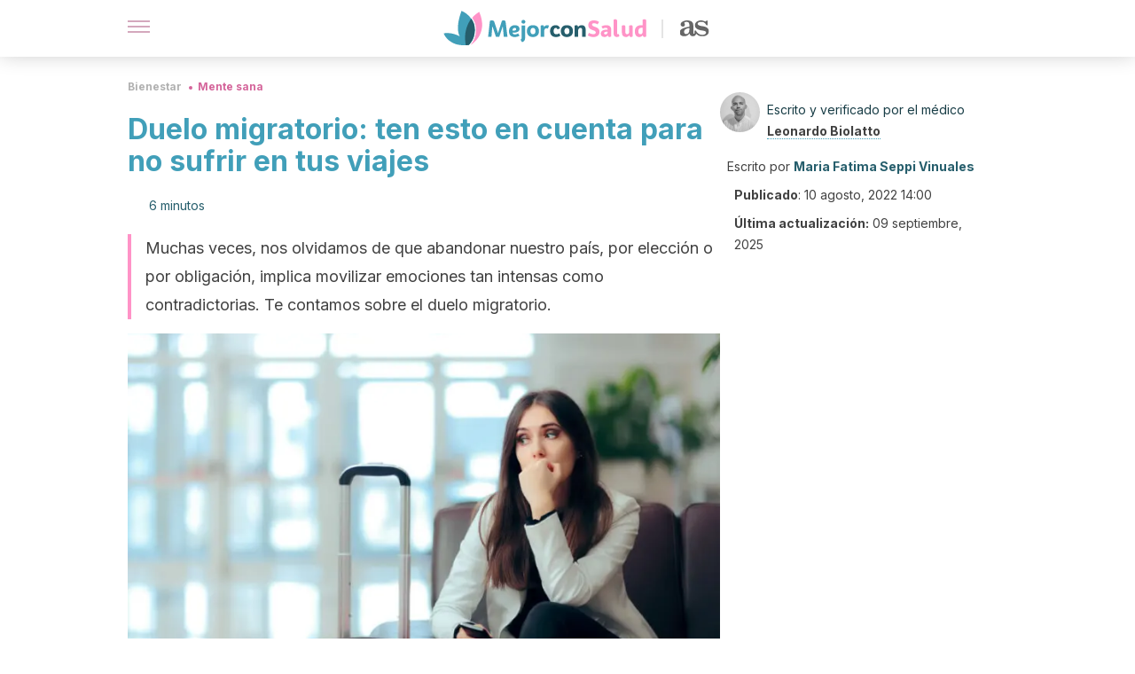

--- FILE ---
content_type: text/html; charset=utf-8
request_url: https://mejorconsalud.as.com/bienestar/mente-sana/duelo-migratorio-sufrir-viajes/
body_size: 45524
content:
<!DOCTYPE html><html dir="ltr" lang="es" data-critters-container><head><script type="didomi/javascript" id="adobedtm_datalayer">
              window.DTM = window.DTM || {
                pageDataLayer: {"primaryCategory":"mejorconsalud","subCategory1":"mejorconsalud","pageType":"articulo","onsiteSearch":"0","onsiteSearchTerm":"","onsiteSearchResults":"","siteID":"ascom/mejorconsalud","language":"es","edition":"spanish","editionNavigation":"spanish","cms":"wp"}
              };
            </script><script type="didomi/javascript" src="https://assets.adobedtm.com/0681c221600c/c67b427f30d1/launch-00bef6da7719.min.js" async id="adobedtm"></script><meta charset="utf-8"><meta name="generator" content="Atomik 2.0.0"><meta name="viewport" content="width=device-width, initial-scale=1, maximum-scale=5"><link rel="icon" type="image/png" href="https://cdn.atomik.vip/themes/mcs/favicon.png"><meta name="theme-color" content="#337e93"><title>Duelo migratorio: ten esto en cuenta para no sufrir en tus viajes - Mejor con Salud</title><meta name="article:post_id" content="714029"><link rel="canonical" href="https://mejorconsalud.as.com/bienestar/mente-sana/duelo-migratorio-sufrir-viajes/"><meta property="article:author" content="Maria Fatima Seppi Vinuales,Leonardo Biolatto"><meta name="atomik:ads-provider" content="google"><meta name="description" content="El duelo migratorio tiene la particularidad de que implica gestionar pérdidas en múltiples aspectos de la vida de una persona."><meta property="og:description" content="El duelo migratorio tiene la particularidad de que implica gestionar pérdidas en múltiples aspectos de la vida de una persona."><meta name="robots" content="index,follow,max-snippet:-1,max-image-preview:large,max-video-preview:-1"><meta property="og:title" content="Duelo migratorio: ten esto en cuenta para no sufrir en tus viajes"><meta property="twitter:title" content="Duelo migratorio: ten esto en cuenta para no sufrir en tus viajes"><meta property="og:type" content="article"><meta property="og:image" content="https://mejorconsalud.as.com/wp-content/uploads/2022/07/mujer-triste-maleta-aeropuerto.jpg"><meta property="twitter:image" content="https://mejorconsalud.as.com/wp-content/uploads/2022/07/mujer-triste-maleta-aeropuerto.jpg"><meta property="og:image:width" content="1254"><meta property="og:image:height" content="836"><meta property="og:image:secure_url" content="https://mejorconsalud.as.com/wp-content/uploads/2022/07/mujer-triste-maleta-aeropuerto.jpg"><meta name="twitter:card" content="summary_large_image"><meta name="twitter:site" content="@mejorconsalud"><meta name="twitter:creator" content="@mejorconsalud"><script type="application/ld+json">{"@context":"https://schema.org","@graph":[{"@type":"NewsArticle","@id":"https://mejorconsalud.as.com/bienestar/mente-sana/duelo-migratorio-sufrir-viajes/#article","isPartOf":{"@id":"https://mejorconsalud.as.com/bienestar/mente-sana/duelo-migratorio-sufrir-viajes/"},"author":{"name":"Maria Fatima Seppi Vinuales","@id":"https://mejorconsalud.as.com/#/schema/person/e3848745391498c746f1903d403f3e84"},"headline":"Duelo migratorio: ten esto en cuenta para no sufrir en tus viajes","datePublished":"2022-08-10T14:00:01+02:00","dateModified":"2025-09-09T14:24:26+02:00","mainEntityOfPage":{"@id":"https://mejorconsalud.as.com/bienestar/mente-sana/duelo-migratorio-sufrir-viajes/"},"wordCount":1254,"publisher":{"@id":"https://mejorconsalud.as.com/#organization"},"image":{"@id":"https://mejorconsalud.as.com/bienestar/mente-sana/duelo-migratorio-sufrir-viajes/#primaryimage"},"thumbnailUrl":"https://mejorconsalud.as.com/wp-content/uploads/2022/07/mujer-triste-maleta-aeropuerto.jpg","articleSection":["Mente sana"],"inLanguage":"es","articleBody":"La despedida de Estela, que había decidido irse de su país para probar suerte y crecer a nivel profesional, fue muy diferente de lo que imaginaba. Entre deseos de éxitos y felicitaciones por su coraje, también se filtraban algunos reclamos por dejarlos a todos y hasta mensajes del tipo \"no vas a estar para mi cumpleaños, así que no es necesario que opines sobre los planes\". Un duelo migratorio es una combinación explosiva de emociones.\r\n\r\nLa migración nos hace lidiar con las expectativas propias y ajenas. Aparecen la culpa y los reproches. Veamos de qué se trata y qué podemos hacer al respecto.\r\n¿Qué es el duelo migratorio?\nEl duelo migratorio se refiere al proceso a partir del cual se elaboran las experiencias vinculadas con cambiar de una ciudad o país a otro. La situación también se modifica si se trata de una migración deseada y elegida o si es una salida obligada.\r\nHay quienes pueden tomar la decisión de mudarse a otra ciudad para mejorar su calidad de vida, pero también están los que se ven obligados a hacerlo por causas externas y, a veces, extremas: guerras, catástrofes naturales. En uno o en otro caso, es importante dar lugar al duelo migratorio, aunque los motivos sean diferentes.\r\n\nCualquier migración (elegida o no) tiene un factor de estrés asociado.\n\r\nAlgunas características del duelo migratorio son las siguientes:\r\n\nEs recurrente, puede volver una y otra vez. Con un llamado o una visita a la ciudad de origen pueden activarse esas emociones y las dudas acerca de si valió la pena irse. También la ambivalencia es una característica muy común. Por ejemplo, sentir esperanza por una nueva oportunidad y culpa por dejar la familia.\nAbarca múltiples aspectos en la vida de una persona. A diferencia de un duelo por la pérdida de un familiar, en el migratorio están implicados numerosos ámbitos, personas y relaciones: amistades, vínculos profesionales, estatus social, costumbres culturales, comidas y hasta el idioma.\nEs un duelo parcial, ya que no es irreversible. En muchos casos, es posible regresar al sitio de origen. Lo que funciona como un efecto tranquilizador.\n\r\n\r\n¿El duelo migratorio presenta síntomas?\r\nEs posible que sí. No serán los mismos en todos los casos, pero hay algunos signos comunes.\r\n\r\nEntre ellos, destacamos los siguientes:\r\n\nSomatizaciones: erupciones o manchas en la piel, ronquera, dolor abdominal.\nCambios en el estado de ánimo: pasar de la euforia y la certeza a la inseguridad y las dudas. Tener una energía aplastante y luego no poder hacer nada.\nAnsiedad, angustia, irritabilidad, melancolía.\nSentimientos de vacío y de culpa.\nProcrastinación: se postergan decisiones sencillas, como comprarse una lámpara, ya que eso puede significar arraigo.\nDificultades para entablar relaciones con otras personas.\n\r\n\r\n¿Cómo afrontar el duelo migratorio?\nA continuación, presentamos algunas claves que pueden ayudarte con el duelo migratorio.\nAceptar que hay ganancias y pérdidas\r\nSe trata de reconocer, en una dosis justa y realista, que todas las decisiones tienen sus ventajas y desventajas. De esta manera, los puntos a favor traen alivio y pueden servir como fortaleza ante las dificultades. A su vez, los puntos en contra también nos permiten prepararnos y encontrar soluciones.\r\nNo caer en la idealización\r\nEs importante poner a cada cosa en su lugar. Emigrar puede resultar una experiencia interesante, pero también pone en juego la capacidad de adaptación de una persona.\r\n\r\nEs posible que el cambio traiga nuevos y buenos aires, pero también hay un lado B que muchas personas no comparten. Por ejemplo, tiempos administrativos y burocráticos de ciertos permisos, la búsqueda laboral, el sentimiento de no pertenecer al sitio.\r\n\r\nAntes de partir sería clave hacer la tarea previa de investigar sobre el destino (existen blogs y comunidades de viajeros dispuestos a ayudar). De esta manera, si bien habrá factores que no podamos manejar, la situación resultará menos desconocida y generará menos ansiedad.\r\nAceptar el cambio de opinión\r\nQuizás te hayas puesto un plazo para tu estadía o creas que es para siempre. Lo cierto es que cualquier viaje es transformador y allí también reside su potencial.\r\n\r\nHay que aceptar, recibir con las manos abiertas y mostrarnos flexibles. Nos debemos permitir el cambio, conectarnos con aquello que necesitamos y no mantenernos apegados a un plan original solo porque fue nuestra primera idea.\r\nPedir ayuda\r\nEstá muy bien tratar de hacer un camino propio, pero muchas veces nos cerramos a escuchar experiencias ajenas que pueden allanarnos el viaje. A veces la negación de la ayuda viene de la mano de no querer vincularse con compatriotas.\r\n\r\nEstá bien que quieras abrirte al mundo y conocer otra cultura, pero tener contacto con personas con quienes compartes un código común puede servirte para sentirte un poco como en casa.\r\nNo dejar tus emociones para lo último\r\nEn un intento por encontrar equilibrio y poner todo en orden, nos volvemos hiperfuncionales. Como autómatas, actuamos, activamos y hacemos.\r\n\r\nLo que sucede es que después nos damos cuenta del torbellino emocional que implicó cada decisión y cada paso. Por eso, haz un esfuerzo por manejarte como una totalidad, pensando y sintiendo al mismo tiempo.\r\n\r\n\r\nEntender que la vida sigue\r\nEs importante saber que, así como darás un nuevo giro a tu vida, el resto continuará con la suya. Al principio, los mensajes y el contacto es frecuente, pero poco a poco lo perdemos. También sucede que, si en algún momento decides volver, ni tú mismo ni tu círculo serán los mismos.\r\nEvitar la negación de la identidad\n Mantén algún hábito o costumbre. Elige algunos objetos significativos que te acompañen y te permitan sentirte cerca.\r\n\r\n\r\nTodos tenemos derecho a nuestra propia experiencia\n\"Si te fuiste, no te quejes\". \"Si elegiste quedarte, no te quejes\". Al final del día, parecería que cualquiera sea la decisión que tomemos, habrá algo para reprocharnos.\r\n\r\nRespetemos y validemos las emociones de todas las personas y entendamos que cada quien es dueño de su propio camino. Muchas veces subestimamos el impacto que tiene en la vida de una persona el hecho de abandonar sus raíces. Esto nos impide prepararnos o desarrollar recursos para afrontar el duelo migratorio de la mejor manera posible.\r\n\r\nIncluso, en ocasiones, nos encontramos sosteniendo una fachada. Hacemos como si estuviera todo bien y nos sintiéramos integrados, pero ocultamos o negamos lo que sentimos.\r\n\r\nPoder darle un lugar al duelo migratorio es nada más ni nada menos que prevenir dificultades posteriores y conectarnos con la nueva etapa que vamos a vivir; con todos los matices (buenos y malos) que implica. A nivel del sistema de salud, es importante visibilizar este duelo, ya que muchas veces se confunde con otros diagnósticos o es menospreciado.","citation":["González Calvo., V. (2005). El duelo migratorio. Revista Trabajo Social, (7), 77–97. Recuperado a partir de https://revistas.unal.edu.co/index.php/tsocial/article/view/8477","De la Revilla, De los Ríos Álvarez, Luna del Castillo, Gómez García, Valverde Morillas, López Torres. Estudio del duelo migratorio en pacientes inmigrantes que acuden a las consultas de atención primaria. Presentación de un cuestionario de valoración del duelo migratorio, Atención Primaria, Volume 43, Issue 9, 2011, Pages 467-473, ISSN 0212-6567, https://doi.org/10.1016/j.aprim.2010.09.013. https://www.sciencedirect.com/science/article/pii/S0212656711000485)"]},{"@type":"WebPage","@id":"https://mejorconsalud.as.com/bienestar/mente-sana/duelo-migratorio-sufrir-viajes/","url":"https://mejorconsalud.as.com/bienestar/mente-sana/duelo-migratorio-sufrir-viajes/","name":"Duelo migratorio: ten esto en cuenta para no sufrir en tus viajes - Mejor con Salud","isPartOf":{"@id":"https://mejorconsalud.as.com/#website"},"primaryImageOfPage":{"@id":"https://mejorconsalud.as.com/bienestar/mente-sana/duelo-migratorio-sufrir-viajes/#primaryimage","image":"https://mejorconsalud.as.com/wp-content/uploads/2022/07/mujer-triste-maleta-aeropuerto.jpg"},"image":{"@id":"https://mejorconsalud.as.com/bienestar/mente-sana/duelo-migratorio-sufrir-viajes/#primaryimage"},"thumbnailUrl":"https://mejorconsalud.as.com/wp-content/uploads/2022/07/mujer-triste-maleta-aeropuerto.jpg","datePublished":"2022-08-10T14:00:01+02:00","dateModified":"2025-09-09T14:24:26+02:00","description":"El duelo migratorio tiene la particularidad de que implica gestionar pérdidas en múltiples aspectos de la vida de una persona.","breadcrumb":{"@id":"https://mejorconsalud.as.com/bienestar/mente-sana/duelo-migratorio-sufrir-viajes/#breadcrumb"},"inLanguage":"es","potentialAction":[{"@type":"ReadAction","target":["https://mejorconsalud.as.com/bienestar/mente-sana/duelo-migratorio-sufrir-viajes/"]}],"reviewedBy":{"@type":"Person","name":"Leonardo Biolatto","description":"<p><strong>Graduado en Medicina </strong>por la <a href=\"https://www.unc.edu.ar/\" target=\"_self\" rel=\"noopener\"><strong>Universidad Nacional de Córdoba</strong></a>, Argentina (2008). Es periodista médico certificado por la <strong><a href=\"https://www.sapem.org.ar/\">Sociedad Argentina de Periodismo Médico</a></strong> (SAPEM).Tiene un <strong>máster en Promoción de la Salud y Desarrollo Social</strong>, en titulación conjunta por la <a href=\"https://www.unavarra.es/portada\" target=\"_self\" rel=\"noopener\"><strong>Universidad Pública de Navarra</strong></a> y la <strong><a href=\"https://www.u-bordeaux.com/\" target=\"_self\" rel=\"noopener\">Universidad de Bordeaux</a> </strong>(2017).</p>\n<p>Del mismo modo, es <strong>especialista en Medicina Familiar y Ambulatoria</strong> por el <strong><a href=\"https://www.hospitalitaliano.org.ar/#!/edu/home/principal/inicio\" target=\"_self\" rel=\"noopener\">Hospital Italiano de Buenos Aires</a> </strong>(2012), y en Auditoría Médica certificado por la <strong><a href=\"https://utn.edu.ar/es/\" target=\"_self\" rel=\"noopener\">Universidad Tecnológica Nacional</a> </strong>(2019). También, cuenta con una <strong>diplomatura en Educación para la Salud y Desarrollo Integral</strong> del <strong><a href=\"https://www.grupocongreso.org/\" target=\"_self\" rel=\"noopener\">Grupo Congreso de Educación</a> </strong>(2011).</p>\n<p>Ha trabajado como médico de atención primaria y ha dirigido proyectos de salud pública relacionados con la mejora de la calidad de vida de poblaciones vulnerables. Además, se desempeña como<strong> </strong>revisor externo de publicaciones científicas indexadas, en temas que abordan la salud adolescente, el consumo problemático de alcohol, la promoción de la salud y la evaluación médica.</p>\n<p>Ha publicado artículos científicos sobre salud sexual y reproductiva y abordaje del alcoholismo adolescente. Asimismo, colaboró en trabajos científicos de la Dirección de Salud Mental y Adicciones del <a href=\"https://www.argentina.gob.ar/salud\" target=\"_self\" rel=\"noopener\"><strong>Ministerio de Salud de Argentina</strong></a>.</p>\n<p>Su pasatiempo favorito es capturar la naturaleza a través del lente de su cámara.</p>\n","url":"https://mejorconsalud.as.com/author/leonardo-biolatto/"}},{"@type":"ImageObject","inLanguage":"es","@id":"https://mejorconsalud.as.com/bienestar/mente-sana/duelo-migratorio-sufrir-viajes/#primaryimage","url":"https://mejorconsalud.as.com/wp-content/uploads/2022/07/mujer-triste-maleta-aeropuerto.jpg","contentUrl":"https://mejorconsalud.as.com/wp-content/uploads/2022/07/mujer-triste-maleta-aeropuerto.jpg","width":1254,"height":836,"caption":"Duelo migratorio: ten esto en cuenta para no sufrir en tus viajes."},{"@type":"BreadcrumbList","@id":"https://mejorconsalud.as.com/bienestar/mente-sana/duelo-migratorio-sufrir-viajes/#breadcrumb","itemListElement":[{"@type":"ListItem","position":1,"name":"Portada","item":"https://mejorconsalud.as.com/"},{"@type":"ListItem","position":2,"name":"Bienestar","item":"https://mejorconsalud.as.com/bienestar/"},{"@type":"ListItem","position":3,"name":"Mente sana","item":"https://mejorconsalud.as.com/bienestar/mente-sana/"},{"@type":"ListItem","position":4,"name":"Duelo migratorio: ten esto en cuenta para no sufrir en tus viajes"}]},{"@type":"WebSite","@id":"https://mejorconsalud.as.com/#website","url":"https://mejorconsalud.as.com/","name":"Mejor con Salud","description":"Revista sobre buenos hábitos y cuidados para tu salud","publisher":{"@id":"https://mejorconsalud.as.com/#organization"},"potentialAction":[{"@type":"SearchAction","target":{"@type":"EntryPoint","urlTemplate":"https://mejorconsalud.as.com/?s={search_term_string}"},"query-input":{"@type":"PropertyValueSpecification","valueRequired":true,"valueName":"search_term_string"}}],"inLanguage":"es"},{"@type":"Organization","@id":"https://mejorconsalud.as.com/#organization","name":"Mejor con Salud","url":"https://mejorconsalud.as.com/","logo":{"@type":"ImageObject","inLanguage":"es","@id":"https://mejorconsalud.as.com/#/schema/logo/image/","url":"https://mejorconsalud.as.com/wp-content/uploads/2021/12/Logo-Mejorconsalud.png","contentUrl":"https://mejorconsalud.as.com/wp-content/uploads/2021/12/Logo-Mejorconsalud.png","width":600,"height":60,"caption":"Mejor con Salud"},"image":{"@id":"https://mejorconsalud.as.com/#/schema/logo/image/"},"sameAs":["https://www.facebook.com/MejorConSalud","https://x.com/mejorconsalud","https://instagram.com/mejorconsalud/","https://www.linkedin.com/company/mejor-con-salud/","https://www.pinterest.com/EsMejorConSalud/","https://www.youtube.com/user/mejorconsaludblog"]},{"@type":"Person","@id":"https://mejorconsalud.as.com/#/schema/person/e3848745391498c746f1903d403f3e84","name":"Maria Fatima Seppi Vinuales","image":{"@type":"ImageObject","inLanguage":"es","@id":"https://mejorconsalud.as.com/#/schema/person/image/","url":"https://secure.gravatar.com/avatar/4bd0e273d406624e84544278fa109a4b4aeb66016e898ec743878bc86acccfc4?s=96&d=mm&r=g","contentUrl":"https://secure.gravatar.com/avatar/4bd0e273d406624e84544278fa109a4b4aeb66016e898ec743878bc86acccfc4?s=96&d=mm&r=g","caption":"Maria Fatima Seppi Vinuales"},"description":"Graduada en Comunicación Social (2012) y en Psicología (2019) por la Universidad Nacional de Córdoba. Cuenta con un diplomado en línea en Parentalidad, Apego y Desarrollo por la Fundación América por la Infancia y el curso de posgrado en Infancias, Instituciones y Subjetividad. Ideas y Alternativas de Intervención en los Campos Educativos y Clínicos por la Universidad Nacional de Córdoba. También dispone de un máster en Estudios de Género por la Universidad Complutense de Madrid (2021). También ha trabajado en las áreas de comunicación y prensa en diferentes empresas y organizaciones. En la actualidad se desempeña como psicóloga clínica en un consultorio particular, con una inclinación por la terapia familiar y sistémica.","sameAs":["https://www.facebook.com/fatima.seppi/","https://www.instagram.com/fatimaseppivinuales/","https://www.linkedin.com/in/ftima-seppi-5620a329/"],"url":"https://mejorconsalud.as.com/author/maria-fatima-seppi-vinuales/"}]}</script><meta property="fb:app_id" content="274273832910289"><meta property="fb:pages" content="150614011744310"><meta name="atomik:monetizable"><meta property="article:published_time" content="2022-08-10T14:00:01+02:00"><meta property="article:modified_time" content="2025-09-09T14:24:26+02:00"><meta property="og:site_name" content="Mejor con Salud"><meta name="application-name" content="Mejor con Salud"><meta name="apple-mobile-web-app-title" content="Mejor con Salud"><script>
            var script = document.createElement('script');
            script.src = 'https://fc.shift37.com/js/fc_'+Date.now()+'.js?origin=' + window.location.href +'&time='+Date.now();
            script.type = 'text/javascript';
            document.head.appendChild(script);
          </script><link rel="preload" as="image" imagesrcset="https://mejorconsalud.as.com/wp-content/uploads/2022/07/mujer-triste-maleta-aeropuerto-768x512.jpg?auto=webp&amp;quality=7500&amp;width=128&amp;crop=16:9,smart,safe&amp;format=webp&amp;optimize=medium&amp;dpr=2&amp;fit=cover&amp;fm=webp&amp;q=75&amp;w=128&amp;h=72 128w, https://mejorconsalud.as.com/wp-content/uploads/2022/07/mujer-triste-maleta-aeropuerto-768x512.jpg?auto=webp&amp;quality=7500&amp;width=256&amp;crop=16:9,smart,safe&amp;format=webp&amp;optimize=medium&amp;dpr=2&amp;fit=cover&amp;fm=webp&amp;q=75&amp;w=256&amp;h=144 256w, https://mejorconsalud.as.com/wp-content/uploads/2022/07/mujer-triste-maleta-aeropuerto-768x512.jpg?auto=webp&amp;quality=7500&amp;width=384&amp;crop=16:9,smart,safe&amp;format=webp&amp;optimize=medium&amp;dpr=2&amp;fit=cover&amp;fm=webp&amp;q=75&amp;w=384&amp;h=216 384w, https://mejorconsalud.as.com/wp-content/uploads/2022/07/mujer-triste-maleta-aeropuerto-768x512.jpg?auto=webp&amp;quality=7500&amp;width=640&amp;crop=16:9,smart,safe&amp;format=webp&amp;optimize=medium&amp;dpr=2&amp;fit=cover&amp;fm=webp&amp;q=75&amp;w=640&amp;h=360 640w, https://mejorconsalud.as.com/wp-content/uploads/2022/07/mujer-triste-maleta-aeropuerto-768x512.jpg?auto=webp&amp;quality=7500&amp;width=750&amp;crop=16:9,smart,safe&amp;format=webp&amp;optimize=medium&amp;dpr=2&amp;fit=cover&amp;fm=webp&amp;q=75&amp;w=750&amp;h=422 750w, https://mejorconsalud.as.com/wp-content/uploads/2022/07/mujer-triste-maleta-aeropuerto-768x512.jpg?auto=webp&amp;quality=7500&amp;width=828&amp;crop=16:9,smart,safe&amp;format=webp&amp;optimize=medium&amp;dpr=2&amp;fit=cover&amp;fm=webp&amp;q=75&amp;w=828&amp;h=466 828w, https://mejorconsalud.as.com/wp-content/uploads/2022/07/mujer-triste-maleta-aeropuerto-768x512.jpg?auto=webp&amp;quality=7500&amp;width=1080&amp;crop=16:9,smart,safe&amp;format=webp&amp;optimize=medium&amp;dpr=2&amp;fit=cover&amp;fm=webp&amp;q=75&amp;w=1080&amp;h=608 1080w, https://mejorconsalud.as.com/wp-content/uploads/2022/07/mujer-triste-maleta-aeropuerto-768x512.jpg?auto=webp&amp;quality=7500&amp;width=1200&amp;crop=16:9,smart,safe&amp;format=webp&amp;optimize=medium&amp;dpr=2&amp;fit=cover&amp;fm=webp&amp;q=75&amp;w=1200&amp;h=675 1200w, https://mejorconsalud.as.com/wp-content/uploads/2022/07/mujer-triste-maleta-aeropuerto-768x512.jpg?auto=webp&amp;quality=7500&amp;width=1920&amp;crop=16:9,smart,safe&amp;format=webp&amp;optimize=medium&amp;dpr=2&amp;fit=cover&amp;fm=webp&amp;q=75&amp;w=1920&amp;h=1080 1920w" imagesizes="(max-width: 768px) 100vw, (max-width: 1200px) 50vw, 33vw" fetchpriority="high"><meta name="next-head-count" content="37"><link rel="manifest" href="/manifest.json?v=2.0.0"><link rel="preload" href="https://cdn.atomik.vip/releases/mejorconsalud.as.com/_next/static/media/e4af272ccee01ff0-s.p.woff2" as="font" type="font/woff2" crossorigin="anonymous" data-next-font="size-adjust"><script defer nomodule src="https://cdn.atomik.vip/releases/mejorconsalud.as.com/_next/static/chunks/polyfills-42372ed130431b0a.js"></script><script src="https://cdn.atomik.vip/releases/mejorconsalud.as.com/_next/static/chunks/webpack-5516118b34565256.js" defer></script><script src="https://cdn.atomik.vip/releases/mejorconsalud.as.com/_next/static/chunks/framework-64ad27b21261a9ce.js" defer></script><script src="https://cdn.atomik.vip/releases/mejorconsalud.as.com/_next/static/chunks/main-9a37795541532428.js" defer></script><script src="https://cdn.atomik.vip/releases/mejorconsalud.as.com/_next/static/chunks/pages/_app-2167a4817e317f0d.js" defer></script><script src="https://cdn.atomik.vip/releases/mejorconsalud.as.com/_next/static/chunks/863-1033609a080a4387.js" defer></script><script src="https://cdn.atomik.vip/releases/mejorconsalud.as.com/_next/static/chunks/492-c174cc7c4373602e.js" defer></script><script src="https://cdn.atomik.vip/releases/mejorconsalud.as.com/_next/static/chunks/669-4c3c75e7a23f491e.js" defer></script><script src="https://cdn.atomik.vip/releases/mejorconsalud.as.com/_next/static/chunks/550-c8e0fbd30543c622.js" defer></script><script src="https://cdn.atomik.vip/releases/mejorconsalud.as.com/_next/static/chunks/pages/%5B...slug%5D-60c76233fe38488c.js" defer></script><script src="https://cdn.atomik.vip/releases/mejorconsalud.as.com/_next/static/Eyumt0UiZ_tTIhLw9Jf9L/_buildManifest.js" defer></script><script src="https://cdn.atomik.vip/releases/mejorconsalud.as.com/_next/static/Eyumt0UiZ_tTIhLw9Jf9L/_ssgManifest.js" defer></script><style>.__className_cd0a0e{font-family:__Inter_cd0a0e,__Inter_Fallback_cd0a0e;font-style:normal}</style><link rel="stylesheet" href="https://cdn.atomik.vip/releases/mejorconsalud.as.com/_next/static/css/40a038fb2e4f9d31.css" data-n-g media="print" onload="this.media='all'"><noscript><link rel="stylesheet" href="https://cdn.atomik.vip/releases/mejorconsalud.as.com/_next/static/css/40a038fb2e4f9d31.css" data-n-g></noscript><noscript data-n-css></noscript><style data-styled data-styled-version="6.1.19">*{margin:0;padding:0;box-sizing:border-box;-webkit-font-smoothing:antialiased;-moz-osx-font-smoothing:grayscale;}/*!sc*/
html{font-size:62.5%;}/*!sc*/
body{font-family:'Inter',-apple-system,BlinkMacSystemFont,'Segoe UI',Roboto,Oxygen,Ubuntu,Cantarell,'Open Sans','Helvetica Neue',sans-serif;color:#183d46;line-height:1.5;font-size:1.6rem;}/*!sc*/
img{max-width:100%;height:auto;display:block;}/*!sc*/
a{color:inherit;text-decoration:none;}/*!sc*/
button{cursor:pointer;border:none;background:none;}/*!sc*/
.critical{opacity:0;animation:fadeIn 0.3s ease-in forwards;}/*!sc*/
@keyframes fadeIn{from{opacity:0;}to{opacity:1;}}/*!sc*/
.lazy-load{opacity:0;transition:opacity 0.3s ease-in;}/*!sc*/
.lazy-load.loaded{opacity:1;}/*!sc*/
@media print{body{background:white;color:black;}}/*!sc*/
data-styled.g1[id="sc-global-eOYDwd1"]{content:"sc-global-eOYDwd1,"}/*!sc*/
.juvPYu{text-decoration:none;color:inherit;}/*!sc*/
data-styled.g2[id="sc-41d1e5f0-0"]{content:"juvPYu,"}/*!sc*/
.kJdTHk{cursor:pointer;}/*!sc*/
.kJdTHk .bar{border:solid 0.2rem #cacaca;margin-bottom:calc(0.8rem / 2);width:2.5rem;transition:0.5s;border:0;height:0.2rem;background-color:#a9507b;opacity:0.5;}/*!sc*/
.kJdTHk .header__hamburger{display:inline-block;position:absolute;right:0;padding:3em;}/*!sc*/
.kJdTHk .hamburger__bar1.isOpen{transform:rotate(45deg) translate(0,0.9rem);}/*!sc*/
.kJdTHk .hamburger__bar2.isOpen{opacity:0;}/*!sc*/
.kJdTHk .hamburger__bar3.isOpen{transform:rotate(-45deg) translate(0,-0.9rem);}/*!sc*/
data-styled.g3[id="sc-e2e8f66c-0"]{content:"kJdTHk,"}/*!sc*/
.fyUkVn{display:none;}/*!sc*/
@media (max-width:899px){.fyUkVn{display:block;}}/*!sc*/
data-styled.g8[id="sc-ecc171ae-0"]{content:"fyUkVn,"}/*!sc*/
.czKyJi{margin:1.6rem 0;border:0;background:repeating-linear-gradient( -45deg,transparent 0px,transparent 2px,#e4e4e4 2px,#e4e4e4 4px );height:0.8rem;width:100%;}/*!sc*/
.eCZVba{margin:1.6rem 0;border:0;background:repeating-linear-gradient( -45deg,transparent 0px,transparent 2px,#daf2f9 2px,#daf2f9 4px );height:0.8rem;width:100%;}/*!sc*/
.jtVKVy{margin:1.6rem 0;border:0;background:repeating-linear-gradient( -45deg,transparent 0px,transparent 2px,#419fb9 2px,#419fb9 4px );height:0.8rem;width:100%;}/*!sc*/
data-styled.g9[id="sc-da22e0c1-0"]{content:"czKyJi,eCZVba,jtVKVy,"}/*!sc*/
.hNjlvt{display:flex;top:0;z-index:50;background-color:#fff;position:fixed;width:100%;height:4.8rem;box-shadow:0 -4px 24px rgb(0 0 0 / 25%);}/*!sc*/
@media (min-width: 900px){.hNjlvt{height:6.4rem;}}/*!sc*/
data-styled.g26[id="sc-ec358cf-0"]{content:"hNjlvt,"}/*!sc*/
.iqglDR{display:flex;width:100%;justify-content:space-between;align-items:center;max-width:1024px;margin:0 auto;padding:0 1.6rem;}/*!sc*/
data-styled.g27[id="sc-ec358cf-1"]{content:"iqglDR,"}/*!sc*/
.eziThn{display:flex;align-items:center;position:absolute;top:50%;left:50%;transform:translate(-50%,-50%);}/*!sc*/
.eziThn a.home__link{display:flex;align-items:center;}/*!sc*/
.eziThn a.as__link{display:flex;justify-content:center;align-items:center;position:relative;margin-left:1.6rem;padding-left:0.8rem;}/*!sc*/
.eziThn a.as__link::before{content:'';width:0.1rem;height:1.5rem;left:-0.5rem;background-color:#cacaca;position:absolute;}/*!sc*/
@media (min-width: 900px){.eziThn a.as__link{margin-left:0.8rem;padding-left:0.8rem;}.eziThn a.as__link::before{content:'';height:2.1rem;top:1rem;left:-1.2rem;}}/*!sc*/
data-styled.g29[id="sc-ec358cf-3"]{content:"eziThn,"}/*!sc*/
.cNbuxU{cursor:pointer;width:2.4rem;height:2.4rem;}/*!sc*/
data-styled.g30[id="sc-ec358cf-4"]{content:"cNbuxU,"}/*!sc*/
.hVgXxB{width:14.5rem;height:3rem;}/*!sc*/
@media (min-width: 900px){.hVgXxB{width:27rem;height:4rem;}}/*!sc*/
data-styled.g31[id="sc-ec358cf-5"]{content:"hVgXxB,"}/*!sc*/
.dmgPol{width:2rem;height:3rem;}/*!sc*/
@media (min-width: 900px){.dmgPol{width:3.3rem;height:4rem;}}/*!sc*/
data-styled.g32[id="sc-ec358cf-6"]{content:"dmgPol,"}/*!sc*/
.cPCepI{color:#414141;margin:1.6rem 0;font-size:1.8rem;line-height:3.2rem;}/*!sc*/
data-styled.g33[id="sc-1d9c7da-0"]{content:"cPCepI,"}/*!sc*/
.iIipxd{color:#337e93;margin-top:2.4rem;font-size:2.8rem;line-height:3.6rem;}/*!sc*/
.cwnBEl{color:#337e93;margin-top:2.4rem;font-size:2.0rem;line-height:3.2rem;}/*!sc*/
data-styled.g37[id="sc-ddc6bf4d-0"]{content:"iIipxd,cwnBEl,"}/*!sc*/
.hGooCS{word-break:keep-all;color:#414141;list-style-type:disc;line-height:3.2rem;margin:1.6rem 2.4rem;}/*!sc*/
.fOPgoH{word-break:keep-all;list-style-type:disc;font-size:1.8rem;line-height:3rem;}/*!sc*/
@media (min-width: 900px){.fOPgoH{line-height:4rem;}}/*!sc*/
data-styled.g38[id="sc-198fadb-0"]{content:"hGooCS,fOPgoH,"}/*!sc*/
.licoAI hr{background:repeating-linear-gradient( -45deg,transparent 0px,transparent 2px,#daf2f9 2px,#daf2f9 4px );}/*!sc*/
.licoAI a{font-size:1.6rem;font-weight:700;}/*!sc*/
.licoAI strong{font-size:1.6rem;}/*!sc*/
.licoAI p{text-align:center;}/*!sc*/
data-styled.g39[id="sc-7d3db058-0"]{content:"licoAI,"}/*!sc*/
.hYwxZV{margin:0 -1.6rem;background-color:#f1f2f3;color:#7d8791;line-height:1.5;padding:0.8rem;}/*!sc*/
@media (min-width: 900px){.hYwxZV{margin:0 0;}}/*!sc*/
data-styled.g44[id="sc-b9cf73db-0"]{content:"hYwxZV,"}/*!sc*/
.llhwez{margin-top:0.8rem;margin-bottom:0.8rem;position:relative;}/*!sc*/
@media (min-width:480px){.llhwez{margin-bottom:1.6rem;}}/*!sc*/
data-styled.g45[id="sc-5b040df8-0"]{content:"llhwez,"}/*!sc*/
.ZpBrN{position:relative;overflow:hidden;height:26.5rem;margin:0 -1.6rem;}/*!sc*/
@media (min-width:480px){.ZpBrN{height:38.5rem;}}/*!sc*/
@media (min-width: 900px){.ZpBrN{margin:0 0;}}/*!sc*/
data-styled.g46[id="sc-ad9655fb-0"]{content:"ZpBrN,"}/*!sc*/
.cVypns{background-color:#265e6c;width:100%;padding:2.4rem 0;}/*!sc*/
@media (min-width: 900px){.cVypns{padding-top:4.8rem;}}/*!sc*/
data-styled.g52[id="sc-453623fd-0"]{content:"cVypns,"}/*!sc*/
.fOeHvD{max-width:1024px;margin:0 auto;padding:0 0.8rem;}/*!sc*/
data-styled.g53[id="sc-453623fd-1"]{content:"fOeHvD,"}/*!sc*/
.bhYmjj{display:flex;justify-content:center;margin-bottom:2.4rem;opacity:0.25;}/*!sc*/
data-styled.g54[id="sc-453623fd-2"]{content:"bhYmjj,"}/*!sc*/
.hMlWZu{display:flex;flex-direction:column;align-items:center;justify-content:center;text-align:center;gap:1.6rem;}/*!sc*/
@media (min-width: 900px){.hMlWZu{flex-direction:row;justify-content:space-between;}}/*!sc*/
data-styled.g55[id="sc-453623fd-3"]{content:"hMlWZu,"}/*!sc*/
.knjXVA{text-align:center;margin-top:1.6rem;margin-bottom:1.6rem;list-style:none;}/*!sc*/
.knjXVA a{padding:0.8rem;color:#ecf8fc;font-size:1.6rem;line-height:2.4rem;}/*!sc*/
data-styled.g56[id="sc-453623fd-4"]{content:"knjXVA,"}/*!sc*/
.AnuZX{color:#94d9ec;font-size:1.4rem;line-height:2rem;}/*!sc*/
.AnuZX p{color:#94d9ec;font-size:1.4rem;line-height:2rem;}/*!sc*/
data-styled.g58[id="sc-453623fd-6"]{content:"AnuZX,"}/*!sc*/
.knBjPQ{display:flex;width:100%;justify-content:center;}/*!sc*/
@media (min-width: 900px){.knBjPQ{width:inherit;}}/*!sc*/
data-styled.g59[id="sc-453623fd-7"]{content:"knBjPQ,"}/*!sc*/
.fpvcPF{width:100%;margin:0 auto;min-height:100vh;}/*!sc*/
data-styled.g60[id="sc-f0eb3b8f-0"]{content:"fpvcPF,"}/*!sc*/
.kwuqzJ{display:flex;width:100%;flex-direction:column;margin-top:4.8rem;}/*!sc*/
@media (min-width: 900px){.kwuqzJ{margin-top:calc(3.2rem * 2);}}/*!sc*/
data-styled.g63[id="sc-472c8f60-0"]{content:"kwuqzJ,"}/*!sc*/
.iSsFol{display:flex;width:100%;flex-direction:column;margin-bottom:1.6rem;}/*!sc*/
.iSsFol img{border-top-right-radius:4px;border-top-left-radius:4px;}/*!sc*/
@media (min-width: 900px){.iSsFol{max-width:24.5rem;}}/*!sc*/
data-styled.g64[id="sc-d31cd582-0"]{content:"iSsFol,"}/*!sc*/
.erphLp{display:flex;width:100%;height:18rem;position:relative;}/*!sc*/
@media (min-width:480px){.erphLp{min-height:26.5rem;}}/*!sc*/
@media (min-width: 900px){.erphLp{min-height:20rem;}}/*!sc*/
data-styled.g65[id="sc-d31cd582-1"]{content:"erphLp,"}/*!sc*/
.kWqpDQ{display:flex;flex-direction:column;padding:0.8rem 0;}/*!sc*/
data-styled.g66[id="sc-d31cd582-2"]{content:"kWqpDQ,"}/*!sc*/
.hgGhGi{font-size:1.2rem;font-weight:700;line-height:1.7rem;text-transform:uppercase;color:#419fb9;}/*!sc*/
data-styled.g67[id="sc-d31cd582-3"]{content:"hgGhGi,"}/*!sc*/
.VZXYp{font-size:2.0rem;font-weight:700;line-height:2.6rem;color:#183d46;word-break:break-word;overflow:hidden;text-overflow:ellipsis;display:-webkit-box;-webkit-line-clamp:3;-webkit-box-orient:vertical;}/*!sc*/
.VZXYp:hover{color:#d4649a;}/*!sc*/
data-styled.g68[id="sc-d31cd582-4"]{content:"VZXYp,"}/*!sc*/
.fGXcMp{display:flex;align-items:center;justify-content:center;width:fit-content;cursor:pointer;border:1px solid transparent;color:#fff;background-color:#d4649a;border-radius:0.4rem;padding:0.8rem 1.6rem;font-size:1.6rem;font-weight:700;line-height:2.4rem;}/*!sc*/
.fGXcMp:hover{background-color:#71cce5;box-shadow:-6px 6px 0px 0px rgba(0,0,0,0.2);}/*!sc*/
.fGXcMp svg{margin-right:0.8rem;}/*!sc*/
data-styled.g75[id="sc-71eeb33a-0"]{content:"fGXcMp,"}/*!sc*/
.qGcqi{display:flex;flex-direction:column;width:100%;}/*!sc*/
data-styled.g115[id="sc-5cb71777-0"]{content:"qGcqi,"}/*!sc*/
.SEJRu{width:100%;margin-top:2.4rem;max-width:1024px;margin:0 auto;}/*!sc*/
@media (min-width: 900px){.SEJRu{display:grid;grid-template-columns:repeat(4,1fr);gap:1rem;}.SEJRu div{max-width:inherit;}}/*!sc*/
data-styled.g116[id="sc-5cb71777-1"]{content:"SEJRu,"}/*!sc*/
.eGCOj{display:flex;flex-direction:column;max-width:1024px;margin:0 auto;padding:0 1.6rem;margin-bottom:4.0rem;}/*!sc*/
.eGCOj button{align-self:center;}/*!sc*/
data-styled.g136[id="sc-eaa33597-0"]{content:"eGCOj,"}/*!sc*/
.bWIHUY{font-size:calc(1.2rem * 2);font-weight:700;line-height:2.9rem;color:#696969;padding-bottom:0.8rem;margin-bottom:2.4rem;background-image:linear-gradient(to right,#cacaca 45%,transparent 0%);background-size:7px 1px;background-position:bottom;background-repeat:repeat-x;}/*!sc*/
data-styled.g137[id="sc-eaa33597-1"]{content:"bWIHUY,"}/*!sc*/
.ezYgqD{padding:0 1.6rem;max-width:1024px;margin:0 auto;}/*!sc*/
.ezYgqD #taboola-below-article-thumbnails{bottom:inherit;}/*!sc*/
@media (min-width: 900px){.ezYgqD >div{max-width:66.8rem;}}/*!sc*/
.ezYgqD .organic-thumbnails-rr .videoCube,.ezYgqD .alternating-thumbnails-rr .videoCube,.ezYgqD .alternating-thumbnails-rr .videoCube.syndicatedItem,.ezYgqD .trc_elastic_alternating-thumbnails-rr div.videoCube,.ezYgqD .trc_elastic_organic-thumbnails-rr .trc_rbox_outer .videoCube{box-shadow:0px 4px 8px rgba(0,0,0,0.08);border-radius:0.4rem;-webkit-border-radius:0.4rem;margin:1.1rem;width:calc(100% - 1.5rem);padding:0 0 0.8rem 0;transition:all 0.5s;}/*!sc*/
.ezYgqD .trc_elastic_alternating-thumbnails-rr div.videoCube:hover,.ezYgqD .trc_elastic_organic-thumbnails-rr .trc_rbox_outer .videoCube:hover{opacity:0.8;transition:all 0.3s;}/*!sc*/
.ezYgqD .thumbs-feed-01-a .videoCube.syndicatedItem,.ezYgqD .thumbs-feed-01 .videoCube.syndicatedItem{border-radius:0.4rem;-webkit-border-radius:0.4rem;padding:0 0 0.8rem 0;}/*!sc*/
.ezYgqD .trc_related_container div.videoCube.thumbnail_bottom .thumbBlock,.ezYgqD .trc_related_container div.videoCube.thumbnail_top .thumbBlock{border-top-left-radius:0.4rem;border-top-right-radius:0.4rem;}/*!sc*/
.ezYgqD .alternating-thumbnails-rr .syndicatedItem .branding,.ezYgqD .alternating-thumbnails-rr .syndicatedItem .video-title,.ezYgqD .alternating-thumbnails-rr .video-title,.ezYgqD .organic-thumbnails-rr .video-label-box{padding:0 0.8rem;}/*!sc*/
.ezYgqD .organic-thumbs-feed-01 .video-label,.ezYgqD .organic-thumbnails-rr .video-label,.ezYgqD .organic-thumbs-feed-01-c .video-label,.ezYgqD .exchange-thumbs-feed-01 .video-label,.ezYgqD .alternating-thumbnails-rr .video-label{font-family:initial;}/*!sc*/
.ezYgqD .exchange-thumbs-feed-01 .sponsored,.ezYgqD .exchange-thumbs-feed-01 .sponsored-url,.ezYgqD .exchange-thumbs-feed-01 .video-title,.ezYgqD .organic-thumbs-feed-01 .sponsored,.ezYgqD .organic-thumbs-feed-01 .sponsored-url,.ezYgqD .organic-thumbnails-rr .sponsored,.ezYgqD .organic-thumbnails-rr .sponsored-url,.ezYgqD .organic-thumbs-feed-01-c .video-title,.ezYgqD .organic-thumbs-feed-01-c .sponsored,.ezYgqD .organic-thumbs-feed-01-c .sponsored-url,.ezYgqD .organic-thumbnails-rr .video-title,.ezYgqD .organic-thumbs-feed-01 .video-title,.ezYgqD .thumbs-feed-01 .syndicatedItem .video-title,.ezYgqD .thumbs-feed-01-b .syndicatedItem .video-title,.ezYgqD .thumbs-feed-01-a .syndicatedItem .video-titlem,.ezYgqD .thumbs-feed-01-a .syndicatedItem .video-title,.ezYgqD .alternating-thumbnails-rr .syndicatedItem .video-title,.ezYgqD .alternating-thumbnails-rr .sponsored,.ezYgqD .alternating-thumbnails-rr .sponsored-url,.ezYgqD .alternating-thumbnails-rr .video-title{color:#414141;font-family:'__Inter_cd0a0e','__Inter_Fallback_cd0a0e';font-weight:700;line-height:1.4;font-size:2.0rem;display:inline-block;max-height:9rem;}/*!sc*/
.ezYgqD .videoCube span.video-title:hover,.ezYgqD .videoCube_hover span.video-title{text-decoration:none;color:#2d2d2d;}/*!sc*/
.ezYgqD .organic-thumbs-feed-01 .video-description,.ezYgqD .exchange-thumbs-feed-01 .sponsored,.ezYgqD .exchange-thumbs-feed-01 .sponsored-url,.ezYgqD .exchange-thumbs-feed-01 .video-description,.ezYgqD .thumbs-feed-01 .syndicatedItem .video-description,.ezYgqD .thumbs-feed-01-a .syndicatedItem .video-description{color:#414141;font-family:'__Inter_cd0a0e','__Inter_Fallback_cd0a0e';font-weight:normal;line-height:1.5;font-size:1.6rem;display:inline-block;transition:all 0.5s;max-height:6.4rem;}/*!sc*/
.ezYgqD .exchange-thumbs-feed-01 .videoCube:hover .video-label-box .video-description,.ezYgqD .organic-thumbs-feed-01 .videoCube:hover .video-label-box .video-description,.ezYgqD .thumbs-feed-01 .videoCube:hover .video-label-box .video-description,.ezYgqD .thumbs-feed-01-a .videoCube:hover .video-label-box .video-description{text-decoration:none;color:#414141;}/*!sc*/
.ezYgqD .alternating-thumbnails-rr .syndicatedItem .branding{padding:0 0.8rem;}/*!sc*/
.ezYgqD .exchange-thumbs-feed-01 .branding,.ezYgqD .alternating-thumbnails-rr .syndicatedItem .branding,.ezYgqD .thumbs-feed-01-b .syndicatedItem .branding,.ezYgqD .thumbs-feed-01-a .syndicatedItem .branding,.ezYgqD .thumbs-feed-01 .syndicatedItem .branding,.ezYgqD .organic-thumbs-feed-01 .branding,.ezYgqD .organic-thumbs-feed-01-c .branding{color:#87877d;font-family:'__Inter_cd0a0e','__Inter_Fallback_cd0a0e';font-weight:normal;line-height:1.6;font-size:1.4rem;display:inline-block;}/*!sc*/
.ezYgqD .trc_related_container .logoDiv,.ezYgqD .trc_related_container .trc_header_ext .logoDiv{margin-right:1.6rem;}/*!sc*/
data-styled.g138[id="sc-4e7f0fb9-0"]{content:"ezYgqD,"}/*!sc*/
.gJfYSD{display:flex;margin:1.6rem 0;}/*!sc*/
data-styled.g141[id="sc-6f0f1473-0"]{content:"gJfYSD,"}/*!sc*/
.cMmKZy{position:relative;}/*!sc*/
.cMmKZy a{font-size:1.2rem;font-weight:700;color:#b1b1b1;line-height:2rem;}/*!sc*/
.cMmKZy:not(:last-child){margin-right:1.8rem;}/*!sc*/
.cMmKZy:not(:last-child)::after{content:'';width:0.4rem;height:0.4rem;background:#d4649a;border-radius:50%;position:absolute;margin-left:1rem;top:60%;transform:translate(-50%,-50%);}/*!sc*/
.bRyKpv{position:relative;}/*!sc*/
.bRyKpv a{font-size:1.2rem;font-weight:700;color:#b1b1b1;line-height:2rem;color:#d4649a;}/*!sc*/
.bRyKpv:not(:last-child){margin-right:1.8rem;}/*!sc*/
.bRyKpv:not(:last-child)::after{content:'';width:0.4rem;height:0.4rem;background:#d4649a;border-radius:50%;position:absolute;margin-left:1rem;top:60%;transform:translate(-50%,-50%);}/*!sc*/
data-styled.g142[id="sc-6f0f1473-1"]{content:"cMmKZy,bRyKpv,"}/*!sc*/
.jMxbXG{display:flex;justify-content:center;align-items:center;width:100%;justify-content:flex-start;font-size:1.4rem;color:#414141;background-color:transparent;border:none;outline:none;}/*!sc*/
data-styled.g143[id="sc-14672f91-0"]{content:"jMxbXG,"}/*!sc*/
.jTFKlo{display:block;}/*!sc*/
data-styled.g144[id="sc-171bfc46-0"]{content:"jTFKlo,"}/*!sc*/
.kAURME{display:flex;justify-content:space-between;align-items:center;width:100%;cursor:pointer;}/*!sc*/
.kAURME svg{transform:rotate(-90deg);transition:all 0.5s;}/*!sc*/
data-styled.g145[id="sc-171bfc46-1"]{content:"kAURME,"}/*!sc*/
.gSidVX{display:flex;width:100%;align-items:flex-start;overflow:hidden;transition:all 0.3s;height:0px;}/*!sc*/
data-styled.g146[id="sc-171bfc46-2"]{content:"gSidVX,"}/*!sc*/
.lnnnPA{padding:0.2rem 0;width:100%;}/*!sc*/
data-styled.g147[id="sc-171bfc46-3"]{content:"lnnnPA,"}/*!sc*/
.gWFqSW button{cursor:pointer;}/*!sc*/
.gWFqSW hr:first-child{margin-bottom:0.8rem;}/*!sc*/
.gWFqSW hr:last-child{margin-top:0.8rem;}/*!sc*/
.gWFqSW p,.gWFqSW li{font-size:1.4rem;line-height:2.8rem;margin:0;}/*!sc*/
.gWFqSW ul{margin-top:0;margin-bottom:0;margin-right:0;}/*!sc*/
.gWFqSW hr.divider__content{border:0;background-image:linear-gradient( to right,#b7e5f2 45%,transparent 0% );background-size:0.7rem 0.1rem;background-position:bottom;background-repeat:repeat-x;height:0.4rem;width:100%;}/*!sc*/
data-styled.g148[id="sc-7b300efb-0"]{content:"gWFqSW,"}/*!sc*/
.aFnGA{margin-left:0.8rem;line-height:2.8rem;}/*!sc*/
data-styled.g149[id="sc-7b300efb-1"]{content:"aFnGA,"}/*!sc*/
.hmrwdX{display:flex;align-items:center;margin-top:2.4rem;max-width:30.1rem;}/*!sc*/
data-styled.g151[id="sc-19ddb97-0"]{content:"hmrwdX,"}/*!sc*/
.jDxTOJ{border-radius:50%;width:6.4rem;height:6.4rem;}/*!sc*/
.jDxTOJ img{border-radius:50%;}/*!sc*/
data-styled.g152[id="sc-19ddb97-1"]{content:"jDxTOJ,"}/*!sc*/
.cuJcto{font-size:1.4rem;line-height:2.4rem;margin-left:0.8rem;}/*!sc*/
.cuJcto a{font-weight:700;color:#414141;border-bottom:dotted 0.1rem #419fb9;}/*!sc*/
data-styled.g153[id="sc-19ddb97-2"]{content:"cuJcto,"}/*!sc*/
.gENPaz{margin-top:0.8rem;display:flex;align-items:center;}/*!sc*/
data-styled.g154[id="sc-3ee3052a-0"]{content:"gENPaz,"}/*!sc*/
.gpSAjR{font-size:1.4rem;line-height:2.4rem;color:#414141;margin-left:0.8rem;}/*!sc*/
.gpSAjR a{color:#265e6c;}/*!sc*/
data-styled.g155[id="sc-3ee3052a-1"]{content:"gpSAjR,"}/*!sc*/
.kOIPjD{display:flex;align-items:center;line-height:2.4rem;margin-top:0.8rem;}/*!sc*/
.kOIPjD span{font-size:1.4rem;margin-left:0.8rem;color:#414141;}/*!sc*/
data-styled.g156[id="sc-48a21364-0"]{content:"kOIPjD,"}/*!sc*/
.ljddjP{display:flex;align-items:center;line-height:2.4rem;margin-top:0.8rem;}/*!sc*/
.ljddjP span{font-size:1.4rem;margin-left:0.8rem;color:#414141;}/*!sc*/
data-styled.g157[id="sc-2b6c360c-0"]{content:"ljddjP,"}/*!sc*/
@media (min-width: 900px){.guoKwl{display:flex;flex-direction:column;}}/*!sc*/
data-styled.g158[id="sc-cf5d4015-0"]{content:"guoKwl,"}/*!sc*/
@media (min-width: 900px){.iXgWtC{display:flex;gap:2.4rem;max-width:1024px;padding:0 1.6rem;min-width:0;width:100%;align-self:center;}}/*!sc*/
data-styled.g159[id="sc-cf5d4015-1"]{content:"iXgWtC,"}/*!sc*/
.eUBmZl{padding:0 1.6rem;}/*!sc*/
@media (min-width: 900px){.eUBmZl{padding:0;max-width:66.8rem;min-width:0;width:100%;}}/*!sc*/
data-styled.g160[id="sc-cf5d4015-2"]{content:"eUBmZl,"}/*!sc*/
.kvJJWs{font-size:1.8rem;line-height:3.2rem;}/*!sc*/
data-styled.g161[id="sc-cf5d4015-3"]{content:"kvJJWs,"}/*!sc*/
.lkIwgJ{display:none;padding-top:1.6rem;}/*!sc*/
@media (min-width: 900px){.lkIwgJ{display:block;width:30rem;}}/*!sc*/
data-styled.g162[id="sc-cf5d4015-4"]{content:"lkIwgJ,"}/*!sc*/
.dyiFVi{font-size:calc(1.6rem * 2);color:#419fb9;line-height:3.6rem;}/*!sc*/
data-styled.g163[id="sc-cf5d4015-5"]{content:"dyiFVi,"}/*!sc*/
.IBPJA{display:flex;align-items:center;margin-top:1.6rem;margin-bottom:1.6rem;}/*!sc*/
.IBPJA span{font-size:1.4rem;color:#265e6c;margin-left:0.8rem;}/*!sc*/
data-styled.g164[id="sc-cf5d4015-6"]{content:"IBPJA,"}/*!sc*/
.dpbizS{display:flex;justify-content:center;align-items:center;width:1.6rem;height:1.6rem;}/*!sc*/
data-styled.g165[id="sc-cf5d4015-7"]{content:"dpbizS,"}/*!sc*/
.iQRkDv{position:relative;overflow:hidden;height:26.5rem;margin:0 -1.6rem;}/*!sc*/
@media (min-width:480px){.iQRkDv{height:38.5rem;}}/*!sc*/
@media (min-width: 900px){.iQRkDv{margin:0 0;}}/*!sc*/
data-styled.g166[id="sc-cf5d4015-8"]{content:"iQRkDv,"}/*!sc*/
.bTmNmq{font-size:1.8rem;line-height:3.2rem;color:#414141;border-left:0.4rem solid #ff93c7;padding-left:1.6rem;margin:1.6rem 0;}/*!sc*/
data-styled.g167[id="sc-cf5d4015-9"]{content:"bTmNmq,"}/*!sc*/
.fDXFdS{display:none;-webkit-box-flex:1;flex:auto;min-height:100%;}/*!sc*/
@media (min-width: 900px){.fDXFdS{display:block;}}/*!sc*/
data-styled.g168[id="sc-cf5d4015-10"]{content:"fDXFdS,"}/*!sc*/
.fjimMJ{display:flex;align-items:center;padding:0.8rem;background-color:#f1f1f1;border-radius:0.4rem;margin-bottom:1.6rem;}/*!sc*/
.fjimMJ p{font-size:1.2rem;line-height:1.8rem;color:#717169;margin:0;}/*!sc*/
data-styled.g169[id="sc-cf5d4015-11"]{content:"fjimMJ,"}/*!sc*/
.fgxhJN{margin-right:0.8rem;}/*!sc*/
data-styled.g170[id="sc-cf5d4015-12"]{content:"fgxhJN,"}/*!sc*/
</style></head><body><div id="__next"><main class="__className_cd0a0e"><header class="sc-ec358cf-0 hNjlvt"><div class="sc-ec358cf-1 iqglDR"><div class="sc-e2e8f66c-0 kJdTHk header__hamburger"><div class="bar hamburger__bar1 "></div><div class="bar hamburger__bar2 "></div><div class="bar hamburger__bar3 "></div></div><div class="sc-ec358cf-3 eziThn"><a target="_self" rel="noopener" class="home__link" style="text-decoration:none" href="/"><img alt="Logo image" fetchpriority="auto" loading="lazy" decoding="async" data-nimg="1" class="sc-ec358cf-5 hVgXxB" style="color:transparent;background-size:cover;background-position:50% 50%;background-repeat:no-repeat;background-image:url(&quot;data:image/svg+xml;charset=utf-8,%3Csvg xmlns=&#x27;http://www.w3.org/2000/svg&#x27; %3E%3Cfilter id=&#x27;b&#x27; color-interpolation-filters=&#x27;sRGB&#x27;%3E%3CfeGaussianBlur stdDeviation=&#x27;20&#x27;/%3E%3CfeColorMatrix values=&#x27;1 0 0 0 0 0 1 0 0 0 0 0 1 0 0 0 0 0 100 -1&#x27; result=&#x27;s&#x27;/%3E%3CfeFlood x=&#x27;0&#x27; y=&#x27;0&#x27; width=&#x27;100%25&#x27; height=&#x27;100%25&#x27;/%3E%3CfeComposite operator=&#x27;out&#x27; in=&#x27;s&#x27;/%3E%3CfeComposite in2=&#x27;SourceGraphic&#x27;/%3E%3CfeGaussianBlur stdDeviation=&#x27;20&#x27;/%3E%3C/filter%3E%3Cimage width=&#x27;100%25&#x27; height=&#x27;100%25&#x27; x=&#x27;0&#x27; y=&#x27;0&#x27; preserveAspectRatio=&#x27;none&#x27; style=&#x27;filter: url(%23b);&#x27; href=&#x27;[data-uri]&#x27;/%3E%3C/svg%3E&quot;)" sizes="(max-width: 768px) 100vw, (max-width: 1200px) 50vw, 33vw" srcset="https://cdn.atomik.vip/themes/mcs/es/logo.svg?auto=webp&amp;quality=7500&amp;width=128&amp;crop=16:9,smart,safe&amp;format=webp&amp;optimize=medium&amp;dpr=2&amp;fit=cover&amp;fm=webp&amp;q=75&amp;w=128&amp;h=72 128w, https://cdn.atomik.vip/themes/mcs/es/logo.svg?auto=webp&amp;quality=7500&amp;width=256&amp;crop=16:9,smart,safe&amp;format=webp&amp;optimize=medium&amp;dpr=2&amp;fit=cover&amp;fm=webp&amp;q=75&amp;w=256&amp;h=144 256w, https://cdn.atomik.vip/themes/mcs/es/logo.svg?auto=webp&amp;quality=7500&amp;width=384&amp;crop=16:9,smart,safe&amp;format=webp&amp;optimize=medium&amp;dpr=2&amp;fit=cover&amp;fm=webp&amp;q=75&amp;w=384&amp;h=216 384w, https://cdn.atomik.vip/themes/mcs/es/logo.svg?auto=webp&amp;quality=7500&amp;width=640&amp;crop=16:9,smart,safe&amp;format=webp&amp;optimize=medium&amp;dpr=2&amp;fit=cover&amp;fm=webp&amp;q=75&amp;w=640&amp;h=360 640w, https://cdn.atomik.vip/themes/mcs/es/logo.svg?auto=webp&amp;quality=7500&amp;width=750&amp;crop=16:9,smart,safe&amp;format=webp&amp;optimize=medium&amp;dpr=2&amp;fit=cover&amp;fm=webp&amp;q=75&amp;w=750&amp;h=422 750w, https://cdn.atomik.vip/themes/mcs/es/logo.svg?auto=webp&amp;quality=7500&amp;width=828&amp;crop=16:9,smart,safe&amp;format=webp&amp;optimize=medium&amp;dpr=2&amp;fit=cover&amp;fm=webp&amp;q=75&amp;w=828&amp;h=466 828w, https://cdn.atomik.vip/themes/mcs/es/logo.svg?auto=webp&amp;quality=7500&amp;width=1080&amp;crop=16:9,smart,safe&amp;format=webp&amp;optimize=medium&amp;dpr=2&amp;fit=cover&amp;fm=webp&amp;q=75&amp;w=1080&amp;h=608 1080w, https://cdn.atomik.vip/themes/mcs/es/logo.svg?auto=webp&amp;quality=7500&amp;width=1200&amp;crop=16:9,smart,safe&amp;format=webp&amp;optimize=medium&amp;dpr=2&amp;fit=cover&amp;fm=webp&amp;q=75&amp;w=1200&amp;h=675 1200w, https://cdn.atomik.vip/themes/mcs/es/logo.svg?auto=webp&amp;quality=7500&amp;width=1920&amp;crop=16:9,smart,safe&amp;format=webp&amp;optimize=medium&amp;dpr=2&amp;fit=cover&amp;fm=webp&amp;q=75&amp;w=1920&amp;h=1080 1920w" src="https://cdn.atomik.vip/themes/mcs/es/logo.svg?auto=webp&amp;quality=7500&amp;width=1920&amp;crop=16:9,smart,safe&amp;format=webp&amp;optimize=medium&amp;dpr=2&amp;fit=cover&amp;fm=webp&amp;q=75&amp;w=1920&amp;h=1080"></a><a rel="noopener" href="https://as.com" target="_blank" class="sc-41d1e5f0-0 juvPYu as__link"><img alt="As logo image" fetchpriority="auto" loading="lazy" decoding="async" data-nimg="1" class="sc-ec358cf-6 dmgPol as__logo" style="color:transparent;background-size:cover;background-position:50% 50%;background-repeat:no-repeat;background-image:url(&quot;data:image/svg+xml;charset=utf-8,%3Csvg xmlns=&#x27;http://www.w3.org/2000/svg&#x27; %3E%3Cfilter id=&#x27;b&#x27; color-interpolation-filters=&#x27;sRGB&#x27;%3E%3CfeGaussianBlur stdDeviation=&#x27;20&#x27;/%3E%3CfeColorMatrix values=&#x27;1 0 0 0 0 0 1 0 0 0 0 0 1 0 0 0 0 0 100 -1&#x27; result=&#x27;s&#x27;/%3E%3CfeFlood x=&#x27;0&#x27; y=&#x27;0&#x27; width=&#x27;100%25&#x27; height=&#x27;100%25&#x27;/%3E%3CfeComposite operator=&#x27;out&#x27; in=&#x27;s&#x27;/%3E%3CfeComposite in2=&#x27;SourceGraphic&#x27;/%3E%3CfeGaussianBlur stdDeviation=&#x27;20&#x27;/%3E%3C/filter%3E%3Cimage width=&#x27;100%25&#x27; height=&#x27;100%25&#x27; x=&#x27;0&#x27; y=&#x27;0&#x27; preserveAspectRatio=&#x27;none&#x27; style=&#x27;filter: url(%23b);&#x27; href=&#x27;[data-uri]&#x27;/%3E%3C/svg%3E&quot;)" sizes="(max-width: 768px) 100vw, (max-width: 1200px) 50vw, 33vw" srcset="https://cdn.atomik.vip/themes/mcs/es/as-logo.svg?auto=webp&amp;quality=7500&amp;width=128&amp;crop=16:9,smart,safe&amp;format=webp&amp;optimize=medium&amp;dpr=2&amp;fit=cover&amp;fm=webp&amp;q=75&amp;w=128&amp;h=72 128w, https://cdn.atomik.vip/themes/mcs/es/as-logo.svg?auto=webp&amp;quality=7500&amp;width=256&amp;crop=16:9,smart,safe&amp;format=webp&amp;optimize=medium&amp;dpr=2&amp;fit=cover&amp;fm=webp&amp;q=75&amp;w=256&amp;h=144 256w, https://cdn.atomik.vip/themes/mcs/es/as-logo.svg?auto=webp&amp;quality=7500&amp;width=384&amp;crop=16:9,smart,safe&amp;format=webp&amp;optimize=medium&amp;dpr=2&amp;fit=cover&amp;fm=webp&amp;q=75&amp;w=384&amp;h=216 384w, https://cdn.atomik.vip/themes/mcs/es/as-logo.svg?auto=webp&amp;quality=7500&amp;width=640&amp;crop=16:9,smart,safe&amp;format=webp&amp;optimize=medium&amp;dpr=2&amp;fit=cover&amp;fm=webp&amp;q=75&amp;w=640&amp;h=360 640w, https://cdn.atomik.vip/themes/mcs/es/as-logo.svg?auto=webp&amp;quality=7500&amp;width=750&amp;crop=16:9,smart,safe&amp;format=webp&amp;optimize=medium&amp;dpr=2&amp;fit=cover&amp;fm=webp&amp;q=75&amp;w=750&amp;h=422 750w, https://cdn.atomik.vip/themes/mcs/es/as-logo.svg?auto=webp&amp;quality=7500&amp;width=828&amp;crop=16:9,smart,safe&amp;format=webp&amp;optimize=medium&amp;dpr=2&amp;fit=cover&amp;fm=webp&amp;q=75&amp;w=828&amp;h=466 828w, https://cdn.atomik.vip/themes/mcs/es/as-logo.svg?auto=webp&amp;quality=7500&amp;width=1080&amp;crop=16:9,smart,safe&amp;format=webp&amp;optimize=medium&amp;dpr=2&amp;fit=cover&amp;fm=webp&amp;q=75&amp;w=1080&amp;h=608 1080w, https://cdn.atomik.vip/themes/mcs/es/as-logo.svg?auto=webp&amp;quality=7500&amp;width=1200&amp;crop=16:9,smart,safe&amp;format=webp&amp;optimize=medium&amp;dpr=2&amp;fit=cover&amp;fm=webp&amp;q=75&amp;w=1200&amp;h=675 1200w, https://cdn.atomik.vip/themes/mcs/es/as-logo.svg?auto=webp&amp;quality=7500&amp;width=1920&amp;crop=16:9,smart,safe&amp;format=webp&amp;optimize=medium&amp;dpr=2&amp;fit=cover&amp;fm=webp&amp;q=75&amp;w=1920&amp;h=1080 1920w" src="https://cdn.atomik.vip/themes/mcs/es/as-logo.svg?auto=webp&amp;quality=7500&amp;width=1920&amp;crop=16:9,smart,safe&amp;format=webp&amp;optimize=medium&amp;dpr=2&amp;fit=cover&amp;fm=webp&amp;q=75&amp;w=1920&amp;h=1080"></a></div><div class="sc-ec358cf-4 cNbuxU"><span></span></div></div></header><div id="layout__content" class="sc-f0eb3b8f-0 fpvcPF"><div class="sc-472c8f60-0 kwuqzJ"><div class="sc-cf5d4015-0 guoKwl"><div id="article__body" class="sc-cf5d4015-1 iXgWtC article__body"><div class="sc-cf5d4015-2 eUBmZl"><article class="sc-cf5d4015-3 kvJJWs"><div class="sc-6f0f1473-0 gJfYSD"><span class="sc-6f0f1473-1 cMmKZy"><a target="_self" rel="noopener" style="text-decoration:none" href="/bienestar/">Bienestar</a></span><span class="sc-6f0f1473-1 bRyKpv"><a target="_self" rel="noopener" style="text-decoration:none" href="/bienestar/mente-sana/">Mente sana</a></span></div><h1 class="sc-cf5d4015-5 dyiFVi">Duelo migratorio: ten esto en cuenta para no sufrir en tus viajes</h1><div class="sc-cf5d4015-6 IBPJA"><div class="sc-cf5d4015-7 dpbizS"><span></span></div><span>6 minutos</span></div><div class="sc-cf5d4015-9 bTmNmq">Muchas veces, nos olvidamos de que abandonar nuestro país, por elección o por obligación, implica movilizar emociones tan intensas como contradictorias. Te contamos sobre el duelo migratorio.</div><div class="sc-cf5d4015-8 iQRkDv"><img alt="Duelo migratorio: ten esto en cuenta para no sufrir en tus viajes" fetchpriority="high" loading="lazy" decoding="async" data-nimg="fill" style="position:absolute;height:100%;width:100%;left:0;top:0;right:0;bottom:0;object-fit:cover;color:transparent;background-size:cover;background-position:50% 50%;background-repeat:no-repeat;background-image:url(&quot;data:image/svg+xml;charset=utf-8,%3Csvg xmlns=&#x27;http://www.w3.org/2000/svg&#x27; %3E%3Cfilter id=&#x27;b&#x27; color-interpolation-filters=&#x27;sRGB&#x27;%3E%3CfeGaussianBlur stdDeviation=&#x27;20&#x27;/%3E%3CfeColorMatrix values=&#x27;1 0 0 0 0 0 1 0 0 0 0 0 1 0 0 0 0 0 100 -1&#x27; result=&#x27;s&#x27;/%3E%3CfeFlood x=&#x27;0&#x27; y=&#x27;0&#x27; width=&#x27;100%25&#x27; height=&#x27;100%25&#x27;/%3E%3CfeComposite operator=&#x27;out&#x27; in=&#x27;s&#x27;/%3E%3CfeComposite in2=&#x27;SourceGraphic&#x27;/%3E%3CfeGaussianBlur stdDeviation=&#x27;20&#x27;/%3E%3C/filter%3E%3Cimage width=&#x27;100%25&#x27; height=&#x27;100%25&#x27; x=&#x27;0&#x27; y=&#x27;0&#x27; preserveAspectRatio=&#x27;xMidYMid slice&#x27; style=&#x27;filter: url(%23b);&#x27; href=&#x27;[data-uri]&#x27;/%3E%3C/svg%3E&quot;)" sizes="(max-width: 768px) 100vw, (max-width: 1200px) 50vw, 33vw" srcset="https://mejorconsalud.as.com/wp-content/uploads/2022/07/mujer-triste-maleta-aeropuerto-768x512.jpg?auto=webp&amp;quality=7500&amp;width=128&amp;crop=16:9,smart,safe&amp;format=webp&amp;optimize=medium&amp;dpr=2&amp;fit=cover&amp;fm=webp&amp;q=75&amp;w=128&amp;h=72 128w, https://mejorconsalud.as.com/wp-content/uploads/2022/07/mujer-triste-maleta-aeropuerto-768x512.jpg?auto=webp&amp;quality=7500&amp;width=256&amp;crop=16:9,smart,safe&amp;format=webp&amp;optimize=medium&amp;dpr=2&amp;fit=cover&amp;fm=webp&amp;q=75&amp;w=256&amp;h=144 256w, https://mejorconsalud.as.com/wp-content/uploads/2022/07/mujer-triste-maleta-aeropuerto-768x512.jpg?auto=webp&amp;quality=7500&amp;width=384&amp;crop=16:9,smart,safe&amp;format=webp&amp;optimize=medium&amp;dpr=2&amp;fit=cover&amp;fm=webp&amp;q=75&amp;w=384&amp;h=216 384w, https://mejorconsalud.as.com/wp-content/uploads/2022/07/mujer-triste-maleta-aeropuerto-768x512.jpg?auto=webp&amp;quality=7500&amp;width=640&amp;crop=16:9,smart,safe&amp;format=webp&amp;optimize=medium&amp;dpr=2&amp;fit=cover&amp;fm=webp&amp;q=75&amp;w=640&amp;h=360 640w, https://mejorconsalud.as.com/wp-content/uploads/2022/07/mujer-triste-maleta-aeropuerto-768x512.jpg?auto=webp&amp;quality=7500&amp;width=750&amp;crop=16:9,smart,safe&amp;format=webp&amp;optimize=medium&amp;dpr=2&amp;fit=cover&amp;fm=webp&amp;q=75&amp;w=750&amp;h=422 750w, https://mejorconsalud.as.com/wp-content/uploads/2022/07/mujer-triste-maleta-aeropuerto-768x512.jpg?auto=webp&amp;quality=7500&amp;width=828&amp;crop=16:9,smart,safe&amp;format=webp&amp;optimize=medium&amp;dpr=2&amp;fit=cover&amp;fm=webp&amp;q=75&amp;w=828&amp;h=466 828w, https://mejorconsalud.as.com/wp-content/uploads/2022/07/mujer-triste-maleta-aeropuerto-768x512.jpg?auto=webp&amp;quality=7500&amp;width=1080&amp;crop=16:9,smart,safe&amp;format=webp&amp;optimize=medium&amp;dpr=2&amp;fit=cover&amp;fm=webp&amp;q=75&amp;w=1080&amp;h=608 1080w, https://mejorconsalud.as.com/wp-content/uploads/2022/07/mujer-triste-maleta-aeropuerto-768x512.jpg?auto=webp&amp;quality=7500&amp;width=1200&amp;crop=16:9,smart,safe&amp;format=webp&amp;optimize=medium&amp;dpr=2&amp;fit=cover&amp;fm=webp&amp;q=75&amp;w=1200&amp;h=675 1200w, https://mejorconsalud.as.com/wp-content/uploads/2022/07/mujer-triste-maleta-aeropuerto-768x512.jpg?auto=webp&amp;quality=7500&amp;width=1920&amp;crop=16:9,smart,safe&amp;format=webp&amp;optimize=medium&amp;dpr=2&amp;fit=cover&amp;fm=webp&amp;q=75&amp;w=1920&amp;h=1080 1920w" src="https://mejorconsalud.as.com/wp-content/uploads/2022/07/mujer-triste-maleta-aeropuerto-768x512.jpg?auto=webp&amp;quality=7500&amp;width=1920&amp;crop=16:9,smart,safe&amp;format=webp&amp;optimize=medium&amp;dpr=2&amp;fit=cover&amp;fm=webp&amp;q=75&amp;w=1920&amp;h=1080"></div><div class="sc-ecc171ae-0 fyUkVn  show__only-mobile"><div class="sc-19ddb97-0 hmrwdX"><div class="sc-19ddb97-1 jDxTOJ"><img alt="Leonardo Biolatto" fetchpriority="auto" loading="lazy" width="64" height="64" decoding="async" data-nimg="1" style="color:transparent;object-fit:cover;background-size:cover;background-position:50% 50%;background-repeat:no-repeat;background-image:url(&quot;data:image/svg+xml;charset=utf-8,%3Csvg xmlns=&#x27;http://www.w3.org/2000/svg&#x27; viewBox=&#x27;0 0 64 64&#x27;%3E%3Cfilter id=&#x27;b&#x27; color-interpolation-filters=&#x27;sRGB&#x27;%3E%3CfeGaussianBlur stdDeviation=&#x27;20&#x27;/%3E%3CfeColorMatrix values=&#x27;1 0 0 0 0 0 1 0 0 0 0 0 1 0 0 0 0 0 100 -1&#x27; result=&#x27;s&#x27;/%3E%3CfeFlood x=&#x27;0&#x27; y=&#x27;0&#x27; width=&#x27;100%25&#x27; height=&#x27;100%25&#x27;/%3E%3CfeComposite operator=&#x27;out&#x27; in=&#x27;s&#x27;/%3E%3CfeComposite in2=&#x27;SourceGraphic&#x27;/%3E%3CfeGaussianBlur stdDeviation=&#x27;20&#x27;/%3E%3C/filter%3E%3Cimage width=&#x27;100%25&#x27; height=&#x27;100%25&#x27; x=&#x27;0&#x27; y=&#x27;0&#x27; preserveAspectRatio=&#x27;none&#x27; style=&#x27;filter: url(%23b);&#x27; href=&#x27;[data-uri]&#x27;/%3E%3C/svg%3E&quot;)" sizes="(max-width: 768px) 100vw, (max-width: 1200px) 50vw, 33vw" srcset="https://mejorconsalud.as.com/wp-content/uploads/2023/06/leonardo-biolatto-1.jpg?auto=webp&amp;quality=7500&amp;width=128&amp;crop=16:9,smart,safe&amp;format=webp&amp;optimize=medium&amp;dpr=2&amp;fit=cover&amp;fm=webp&amp;q=75&amp;w=128&amp;h=72 128w, https://mejorconsalud.as.com/wp-content/uploads/2023/06/leonardo-biolatto-1.jpg?auto=webp&amp;quality=7500&amp;width=256&amp;crop=16:9,smart,safe&amp;format=webp&amp;optimize=medium&amp;dpr=2&amp;fit=cover&amp;fm=webp&amp;q=75&amp;w=256&amp;h=144 256w, https://mejorconsalud.as.com/wp-content/uploads/2023/06/leonardo-biolatto-1.jpg?auto=webp&amp;quality=7500&amp;width=384&amp;crop=16:9,smart,safe&amp;format=webp&amp;optimize=medium&amp;dpr=2&amp;fit=cover&amp;fm=webp&amp;q=75&amp;w=384&amp;h=216 384w, https://mejorconsalud.as.com/wp-content/uploads/2023/06/leonardo-biolatto-1.jpg?auto=webp&amp;quality=7500&amp;width=640&amp;crop=16:9,smart,safe&amp;format=webp&amp;optimize=medium&amp;dpr=2&amp;fit=cover&amp;fm=webp&amp;q=75&amp;w=640&amp;h=360 640w, https://mejorconsalud.as.com/wp-content/uploads/2023/06/leonardo-biolatto-1.jpg?auto=webp&amp;quality=7500&amp;width=750&amp;crop=16:9,smart,safe&amp;format=webp&amp;optimize=medium&amp;dpr=2&amp;fit=cover&amp;fm=webp&amp;q=75&amp;w=750&amp;h=422 750w, https://mejorconsalud.as.com/wp-content/uploads/2023/06/leonardo-biolatto-1.jpg?auto=webp&amp;quality=7500&amp;width=828&amp;crop=16:9,smart,safe&amp;format=webp&amp;optimize=medium&amp;dpr=2&amp;fit=cover&amp;fm=webp&amp;q=75&amp;w=828&amp;h=466 828w, https://mejorconsalud.as.com/wp-content/uploads/2023/06/leonardo-biolatto-1.jpg?auto=webp&amp;quality=7500&amp;width=1080&amp;crop=16:9,smart,safe&amp;format=webp&amp;optimize=medium&amp;dpr=2&amp;fit=cover&amp;fm=webp&amp;q=75&amp;w=1080&amp;h=608 1080w, https://mejorconsalud.as.com/wp-content/uploads/2023/06/leonardo-biolatto-1.jpg?auto=webp&amp;quality=7500&amp;width=1200&amp;crop=16:9,smart,safe&amp;format=webp&amp;optimize=medium&amp;dpr=2&amp;fit=cover&amp;fm=webp&amp;q=75&amp;w=1200&amp;h=675 1200w, https://mejorconsalud.as.com/wp-content/uploads/2023/06/leonardo-biolatto-1.jpg?auto=webp&amp;quality=7500&amp;width=1920&amp;crop=16:9,smart,safe&amp;format=webp&amp;optimize=medium&amp;dpr=2&amp;fit=cover&amp;fm=webp&amp;q=75&amp;w=1920&amp;h=1080 1920w" src="https://mejorconsalud.as.com/wp-content/uploads/2023/06/leonardo-biolatto-1.jpg?auto=webp&amp;quality=7500&amp;width=1920&amp;crop=16:9,smart,safe&amp;format=webp&amp;optimize=medium&amp;dpr=2&amp;fit=cover&amp;fm=webp&amp;q=75&amp;w=1920&amp;h=1080"></div><p class="sc-19ddb97-2 cuJcto">Escrito y verificado por el médico <a target="_self" rel="noopener" style="text-decoration:none" href="/author/leonardo-biolatto/">Leonardo Biolatto</a></p></div><div class="sc-3ee3052a-0 gENPaz"><span></span><span class="sc-3ee3052a-1 gpSAjR">Escrito por<!-- --> <a target="_self" rel="noopener" style="text-decoration:none" href="/author/maria-fatima-seppi-vinuales/"><strong>Maria Fatima Seppi Vinuales</strong></a></span></div><div class="sc-2b6c360c-0 ljddjP"><span></span><span><strong>Publicado</strong>: <!-- -->10 agosto, 2022 14:00</span></div><div class="sc-48a21364-0 kOIPjD"><span></span><span><strong>Última actualización:</strong> <!-- -->09 septiembre, 2025</span></div></div><div class="sc-ecc171ae-0 fyUkVn article-content show__only-mobile"><p class="sc-1d9c7da-0 cPCepI">La despedida de Estela, que había decidido irse de su país para probar suerte y crecer a nivel profesional, fue muy diferente de lo que imaginaba. Entre deseos de éxitos y felicitaciones por su coraje, también se filtraban algunos reclamos por dejarlos a todos y hasta mensajes del tipo <em>“no vas a estar para mi cumpleaños, así que no es necesario que opines sobre los planes”</em>. Un duelo migratorio es una combinación explosiva de emociones.</p><p class="sc-1d9c7da-0 cPCepI"><strong class="sc-10a79b4c-0 imAann">La migración nos hace lidiar con las expectativas propias y ajenas</strong>. Aparecen la culpa y los reproches. Veamos de qué se trata y qué podemos hacer al respecto.</p><h2 class="sc-ddc6bf4d-0 iIipxd">¿Qué es el duelo migratorio?</h2><p class="sc-1d9c7da-0 cPCepI">El duelo migratorio se refiere al proceso a partir del cual se elaboran las experiencias vinculadas con cambiar de una ciudad o país a otro. <strong class="sc-10a79b4c-0 imAann">La situación también se modifica si se trata de una migración deseada y elegida o si es una salida obligada.</strong></p><p class="sc-1d9c7da-0 cPCepI">Hay quienes pueden tomar la decisión de mudarse a otra ciudad para mejorar su calidad de vida, pero también están los que se ven obligados a hacerlo por causas externas y, a veces, extremas: guerras, catástrofes naturales. En uno o en otro caso, es importante dar lugar al duelo migratorio, aunque los motivos sean diferentes.</p><blockquote>
<p style="text-align:center">Cualquier migración (elegida o no) tiene un factor de estrés asociado.</p>
</blockquote><p class="sc-1d9c7da-0 cPCepI">Algunas características del duelo migratorio son las siguientes:</p><ul class="sc-198fadb-0 hGooCS">
<li class="sc-198fadb-0 fOPgoH"><strong class="sc-10a79b4c-0 imAann">Es recurrente, puede volver una y otra vez.</strong> Con un llamado o una visita a la ciudad de origen pueden activarse esas emociones y las dudas acerca de si valió la pena irse. También la ambivalencia es una característica muy común. Por ejemplo, sentir esperanza por una nueva oportunidad y culpa por dejar la familia.</li>
<li class="sc-198fadb-0 fOPgoH"><strong class="sc-10a79b4c-0 imAann">Abarca múltiples aspectos en la vida de una persona.</strong> A diferencia de un duelo por la <a target="_self" rel="noopener" style="text-decoration:none;color:#d4649a;border-bottom-style:dotted;border-bottom-width:1px;border-bottom-color:#d4649a" href="https://mejorconsalud.as.com/maternidad/ninos/ayudar-a-un-nino-a-afrontar-la-muerte-de-un-familiar/">pérdida de un familiar</a>, en el migratorio están implicados numerosos ámbitos, personas y relaciones: amistades, vínculos profesionales, estatus social, costumbres culturales, comidas y hasta el idioma.</li>
<li class="sc-198fadb-0 fOPgoH"><strong class="sc-10a79b4c-0 imAann">Es un duelo parcial, ya que no es irreversible.</strong> En muchos casos, es posible regresar al sitio de origen. Lo que funciona como un <em>efecto tranquilizador</em>.</li>
</ul>

			<div class="sc-7d3db058-0 licoAI"><hr class="sc-da22e0c1-0 czKyJi">
				<p class="sc-1d9c7da-0 cPCepI"><strong class="sc-10a79b4c-0 imAann">Te puede interesar</strong>:
					<a target="_self" rel="noopener" style="text-decoration:none;color:#d4649a;border-bottom-style:dotted;border-bottom-width:1px;border-bottom-color:#d4649a" href="https://mejorconsalud.as.com/bienestar/mente-sana/peliculas-sugeridas-duelo/">Películas sugeridas si estás atravesando un duelo</a>
				</p>
			<hr class="sc-da22e0c1-0 czKyJi"></div>

			
<h3 class="sc-ddc6bf4d-0 cwnBEl">¿El duelo migratorio presenta síntomas?</h3><p class="sc-1d9c7da-0 cPCepI">Es posible que sí. No serán los mismos en todos los casos, pero hay algunos signos comunes.</p><p class="sc-1d9c7da-0 cPCepI">Entre ellos, destacamos los siguientes:</p><ul class="sc-198fadb-0 hGooCS">
<li class="sc-198fadb-0 fOPgoH"><strong class="sc-10a79b4c-0 imAann">Somatizaciones:</strong> erupciones o manchas en la piel, ronquera, dolor abdominal.</li>
<li class="sc-198fadb-0 fOPgoH"><strong class="sc-10a79b4c-0 imAann">Cambios en el estado de ánimo:</strong> pasar de la euforia y la certeza a la inseguridad y las dudas. Tener una energía aplastante y luego no poder hacer nada.</li>
<li class="sc-198fadb-0 fOPgoH"><strong class="sc-10a79b4c-0 imAann">Ansiedad</strong>, angustia, <a target="_self" rel="noopener" style="text-decoration:none;color:#d4649a;border-bottom-style:dotted;border-bottom-width:1px;border-bottom-color:#d4649a" href="https://mejorconsalud.as.com/acaba-con-la-irritabilidad-ansiedad-y-depresion/">irritabilidad</a>, melancolía.</li>
<li class="sc-198fadb-0 fOPgoH">Sentimientos de vacío y de culpa.</li>
<li class="sc-198fadb-0 fOPgoH"><strong class="sc-10a79b4c-0 imAann">Procrastinación:</strong> <a target="_self" rel="noopener" style="text-decoration:none;color:#d4649a;border-bottom-style:dotted;border-bottom-width:1px;border-bottom-color:#d4649a" href="https://mejorconsalud.as.com/lifestyle/curiosidades/se-esconde-detras-del-habito-procrastinar/">se postergan decisiones sencillas</a>, como comprarse una lámpara, ya que eso puede significar arraigo.</li>
<li class="sc-198fadb-0 fOPgoH">Dificultades para entablar relaciones con otras personas.</li>
</ul><figure class="sc-5b040df8-0 llhwez">
    <div class="sc-ad9655fb-0 ZpBrN"><img alt="Angustia por el duelo migratorio." fetchpriority="auto" loading="lazy" decoding="async" data-nimg="fill" style="position:absolute;height:100%;width:100%;left:0;top:0;right:0;bottom:0;object-fit:cover;color:transparent;background-size:cover;background-position:50% 50%;background-repeat:no-repeat;background-image:url(&quot;data:image/svg+xml;charset=utf-8,%3Csvg xmlns=&#x27;http://www.w3.org/2000/svg&#x27; %3E%3Cfilter id=&#x27;b&#x27; color-interpolation-filters=&#x27;sRGB&#x27;%3E%3CfeGaussianBlur stdDeviation=&#x27;20&#x27;/%3E%3CfeColorMatrix values=&#x27;1 0 0 0 0 0 1 0 0 0 0 0 1 0 0 0 0 0 100 -1&#x27; result=&#x27;s&#x27;/%3E%3CfeFlood x=&#x27;0&#x27; y=&#x27;0&#x27; width=&#x27;100%25&#x27; height=&#x27;100%25&#x27;/%3E%3CfeComposite operator=&#x27;out&#x27; in=&#x27;s&#x27;/%3E%3CfeComposite in2=&#x27;SourceGraphic&#x27;/%3E%3CfeGaussianBlur stdDeviation=&#x27;20&#x27;/%3E%3C/filter%3E%3Cimage width=&#x27;100%25&#x27; height=&#x27;100%25&#x27; x=&#x27;0&#x27; y=&#x27;0&#x27; preserveAspectRatio=&#x27;xMidYMid slice&#x27; style=&#x27;filter: url(%23b);&#x27; href=&#x27;[data-uri]&#x27;/%3E%3C/svg%3E&quot;)" sizes="(max-width: 768px) 100vw, (max-width: 1200px) 50vw, 33vw" srcset="https://mejorconsalud.as.com/wp-content/uploads/2015/10/mujer-angustia-ansiedad-preocupacion.jpg?auto=webp&amp;quality=7500&amp;width=128&amp;crop=16:9,smart,safe&amp;format=webp&amp;optimize=medium&amp;dpr=2&amp;fit=cover&amp;fm=webp&amp;q=75&amp;w=128&amp;h=72 128w, https://mejorconsalud.as.com/wp-content/uploads/2015/10/mujer-angustia-ansiedad-preocupacion.jpg?auto=webp&amp;quality=7500&amp;width=256&amp;crop=16:9,smart,safe&amp;format=webp&amp;optimize=medium&amp;dpr=2&amp;fit=cover&amp;fm=webp&amp;q=75&amp;w=256&amp;h=144 256w, https://mejorconsalud.as.com/wp-content/uploads/2015/10/mujer-angustia-ansiedad-preocupacion.jpg?auto=webp&amp;quality=7500&amp;width=384&amp;crop=16:9,smart,safe&amp;format=webp&amp;optimize=medium&amp;dpr=2&amp;fit=cover&amp;fm=webp&amp;q=75&amp;w=384&amp;h=216 384w, https://mejorconsalud.as.com/wp-content/uploads/2015/10/mujer-angustia-ansiedad-preocupacion.jpg?auto=webp&amp;quality=7500&amp;width=640&amp;crop=16:9,smart,safe&amp;format=webp&amp;optimize=medium&amp;dpr=2&amp;fit=cover&amp;fm=webp&amp;q=75&amp;w=640&amp;h=360 640w, https://mejorconsalud.as.com/wp-content/uploads/2015/10/mujer-angustia-ansiedad-preocupacion.jpg?auto=webp&amp;quality=7500&amp;width=750&amp;crop=16:9,smart,safe&amp;format=webp&amp;optimize=medium&amp;dpr=2&amp;fit=cover&amp;fm=webp&amp;q=75&amp;w=750&amp;h=422 750w, https://mejorconsalud.as.com/wp-content/uploads/2015/10/mujer-angustia-ansiedad-preocupacion.jpg?auto=webp&amp;quality=7500&amp;width=828&amp;crop=16:9,smart,safe&amp;format=webp&amp;optimize=medium&amp;dpr=2&amp;fit=cover&amp;fm=webp&amp;q=75&amp;w=828&amp;h=466 828w, https://mejorconsalud.as.com/wp-content/uploads/2015/10/mujer-angustia-ansiedad-preocupacion.jpg?auto=webp&amp;quality=7500&amp;width=1080&amp;crop=16:9,smart,safe&amp;format=webp&amp;optimize=medium&amp;dpr=2&amp;fit=cover&amp;fm=webp&amp;q=75&amp;w=1080&amp;h=608 1080w, https://mejorconsalud.as.com/wp-content/uploads/2015/10/mujer-angustia-ansiedad-preocupacion.jpg?auto=webp&amp;quality=7500&amp;width=1200&amp;crop=16:9,smart,safe&amp;format=webp&amp;optimize=medium&amp;dpr=2&amp;fit=cover&amp;fm=webp&amp;q=75&amp;w=1200&amp;h=675 1200w, https://mejorconsalud.as.com/wp-content/uploads/2015/10/mujer-angustia-ansiedad-preocupacion.jpg?auto=webp&amp;quality=7500&amp;width=1920&amp;crop=16:9,smart,safe&amp;format=webp&amp;optimize=medium&amp;dpr=2&amp;fit=cover&amp;fm=webp&amp;q=75&amp;w=1920&amp;h=1080 1920w" src="https://mejorconsalud.as.com/wp-content/uploads/2015/10/mujer-angustia-ansiedad-preocupacion.jpg?auto=webp&amp;quality=7500&amp;width=1920&amp;crop=16:9,smart,safe&amp;format=webp&amp;optimize=medium&amp;dpr=2&amp;fit=cover&amp;fm=webp&amp;q=75&amp;w=1920&amp;h=1080"></div>
    <figcaption class="sc-b9cf73db-0 hYwxZV">La angustia por la migración puede afectar el desempeño laboral si la persona se mudó con un plan profesional.</figcaption>
</figure><h2 class="sc-ddc6bf4d-0 iIipxd">¿Cómo afrontar el duelo migratorio?</h2><p class="sc-1d9c7da-0 cPCepI">A continuación, presentamos algunas claves que pueden ayudarte con el duelo migratorio.</p><h3 class="sc-ddc6bf4d-0 cwnBEl">Aceptar que hay ganancias y pérdidas</h3><p class="sc-1d9c7da-0 cPCepI">Se trata de reconocer, en una dosis justa y realista, que <a rel="noopener" href="https://revistas.unal.edu.co/index.php/tsocial/article/view/8477" target="_blank" style="color:#d4649a;border-bottom-style:dotted;border-bottom-width:1px;border-bottom-color:#d4649a" class="sc-41d1e5f0-0 juvPYu">todas las decisiones tienen sus ventajas y desventajas</a>. De esta manera, <strong class="sc-10a79b4c-0 imAann">los puntos a favor traen alivio y pueden servir como fortaleza ante las dificultades.</strong> A su vez, los puntos en contra también nos permiten prepararnos y encontrar soluciones.</p><h3 class="sc-ddc6bf4d-0 cwnBEl">No caer en la idealización</h3><p class="sc-1d9c7da-0 cPCepI">Es importante poner a cada cosa en su lugar. Emigrar puede resultar una experiencia interesante, pero también pone en juego la <a rel="noopener" href="https://lamenteesmaravillosa.com/como-afrontar-los-cambios/" target="_blank" style="color:#d4649a;border-bottom-style:dotted;border-bottom-width:1px;border-bottom-color:#d4649a" class="sc-41d1e5f0-0 juvPYu">capacidad de adaptación</a> de una persona.</p><p class="sc-1d9c7da-0 cPCepI">Es posible que el cambio traiga nuevos y buenos aires, pero también hay un <em>lado B</em> que muchas personas no comparten. Por ejemplo, tiempos administrativos y burocráticos de ciertos permisos, la búsqueda laboral, el sentimiento de no pertenecer al sitio.</p><p class="sc-1d9c7da-0 cPCepI"><strong class="sc-10a79b4c-0 imAann">Antes de partir sería clave hacer la tarea previa de investigar sobre el destino</strong> (existen blogs y comunidades de viajeros dispuestos a ayudar). De esta manera, si bien habrá factores que no podamos manejar, la situación resultará menos desconocida y generará menos ansiedad.</p><h3 class="sc-ddc6bf4d-0 cwnBEl">Aceptar el cambio de opinión</h3><p class="sc-1d9c7da-0 cPCepI">Quizás te hayas puesto un plazo para tu estadía o creas que es para siempre. Lo cierto es que cualquier viaje es transformador y allí también reside su potencial.</p><p class="sc-1d9c7da-0 cPCepI"><strong class="sc-10a79b4c-0 imAann">Hay que aceptar, recibir con las manos abiertas y mostrarnos flexibles.</strong> Nos debemos permitir el cambio, conectarnos con aquello que necesitamos y no mantenernos apegados a un plan original solo porque fue nuestra primera idea.</p><h3 class="sc-ddc6bf4d-0 cwnBEl">Pedir ayuda</h3><p class="sc-1d9c7da-0 cPCepI">Está muy bien tratar de hacer un camino propio, pero muchas veces nos cerramos a escuchar experiencias ajenas que pueden allanarnos el viaje. <strong class="sc-10a79b4c-0 imAann">A veces la negación de la ayuda viene de la mano de no querer vincularse con compatriotas.</strong></p><p class="sc-1d9c7da-0 cPCepI">Está bien que quieras abrirte al mundo y conocer otra cultura, pero tener contacto con personas con quienes compartes un <em>código común</em> puede servirte para sentirte un poco como en casa.</p><h3 class="sc-ddc6bf4d-0 cwnBEl">No dejar tus emociones para lo último</h3><p class="sc-1d9c7da-0 cPCepI">En un intento por encontrar equilibrio y poner todo en orden, nos volvemos <em>hiperfuncionales</em>. Como autómatas, actuamos, activamos y hacemos.</p><p class="sc-1d9c7da-0 cPCepI">Lo que sucede es que después nos damos cuenta del torbellino emocional que implicó cada decisión y cada paso. Por eso, <strong class="sc-10a79b4c-0 imAann">haz un esfuerzo por manejarte como una totalidad, pensando y sintiendo al mismo tiempo</strong>.</p><figure class="sc-5b040df8-0 llhwez">
    <div class="sc-ad9655fb-0 ZpBrN"><img alt="Reconocer las emociones en el duelo migratorio." fetchpriority="auto" loading="lazy" decoding="async" data-nimg="fill" style="position:absolute;height:100%;width:100%;left:0;top:0;right:0;bottom:0;object-fit:cover;color:transparent;background-size:cover;background-position:50% 50%;background-repeat:no-repeat;background-image:url(&quot;data:image/svg+xml;charset=utf-8,%3Csvg xmlns=&#x27;http://www.w3.org/2000/svg&#x27; %3E%3Cfilter id=&#x27;b&#x27; color-interpolation-filters=&#x27;sRGB&#x27;%3E%3CfeGaussianBlur stdDeviation=&#x27;20&#x27;/%3E%3CfeColorMatrix values=&#x27;1 0 0 0 0 0 1 0 0 0 0 0 1 0 0 0 0 0 100 -1&#x27; result=&#x27;s&#x27;/%3E%3CfeFlood x=&#x27;0&#x27; y=&#x27;0&#x27; width=&#x27;100%25&#x27; height=&#x27;100%25&#x27;/%3E%3CfeComposite operator=&#x27;out&#x27; in=&#x27;s&#x27;/%3E%3CfeComposite in2=&#x27;SourceGraphic&#x27;/%3E%3CfeGaussianBlur stdDeviation=&#x27;20&#x27;/%3E%3C/filter%3E%3Cimage width=&#x27;100%25&#x27; height=&#x27;100%25&#x27; x=&#x27;0&#x27; y=&#x27;0&#x27; preserveAspectRatio=&#x27;xMidYMid slice&#x27; style=&#x27;filter: url(%23b);&#x27; href=&#x27;[data-uri]&#x27;/%3E%3C/svg%3E&quot;)" sizes="(max-width: 768px) 100vw, (max-width: 1200px) 50vw, 33vw" srcset="https://mejorconsalud.as.com/wp-content/uploads/2022/01/rostro-hombre-emociones.jpg?auto=webp&amp;quality=7500&amp;width=128&amp;crop=16:9,smart,safe&amp;format=webp&amp;optimize=medium&amp;dpr=2&amp;fit=cover&amp;fm=webp&amp;q=75&amp;w=128&amp;h=72 128w, https://mejorconsalud.as.com/wp-content/uploads/2022/01/rostro-hombre-emociones.jpg?auto=webp&amp;quality=7500&amp;width=256&amp;crop=16:9,smart,safe&amp;format=webp&amp;optimize=medium&amp;dpr=2&amp;fit=cover&amp;fm=webp&amp;q=75&amp;w=256&amp;h=144 256w, https://mejorconsalud.as.com/wp-content/uploads/2022/01/rostro-hombre-emociones.jpg?auto=webp&amp;quality=7500&amp;width=384&amp;crop=16:9,smart,safe&amp;format=webp&amp;optimize=medium&amp;dpr=2&amp;fit=cover&amp;fm=webp&amp;q=75&amp;w=384&amp;h=216 384w, https://mejorconsalud.as.com/wp-content/uploads/2022/01/rostro-hombre-emociones.jpg?auto=webp&amp;quality=7500&amp;width=640&amp;crop=16:9,smart,safe&amp;format=webp&amp;optimize=medium&amp;dpr=2&amp;fit=cover&amp;fm=webp&amp;q=75&amp;w=640&amp;h=360 640w, https://mejorconsalud.as.com/wp-content/uploads/2022/01/rostro-hombre-emociones.jpg?auto=webp&amp;quality=7500&amp;width=750&amp;crop=16:9,smart,safe&amp;format=webp&amp;optimize=medium&amp;dpr=2&amp;fit=cover&amp;fm=webp&amp;q=75&amp;w=750&amp;h=422 750w, https://mejorconsalud.as.com/wp-content/uploads/2022/01/rostro-hombre-emociones.jpg?auto=webp&amp;quality=7500&amp;width=828&amp;crop=16:9,smart,safe&amp;format=webp&amp;optimize=medium&amp;dpr=2&amp;fit=cover&amp;fm=webp&amp;q=75&amp;w=828&amp;h=466 828w, https://mejorconsalud.as.com/wp-content/uploads/2022/01/rostro-hombre-emociones.jpg?auto=webp&amp;quality=7500&amp;width=1080&amp;crop=16:9,smart,safe&amp;format=webp&amp;optimize=medium&amp;dpr=2&amp;fit=cover&amp;fm=webp&amp;q=75&amp;w=1080&amp;h=608 1080w, https://mejorconsalud.as.com/wp-content/uploads/2022/01/rostro-hombre-emociones.jpg?auto=webp&amp;quality=7500&amp;width=1200&amp;crop=16:9,smart,safe&amp;format=webp&amp;optimize=medium&amp;dpr=2&amp;fit=cover&amp;fm=webp&amp;q=75&amp;w=1200&amp;h=675 1200w, https://mejorconsalud.as.com/wp-content/uploads/2022/01/rostro-hombre-emociones.jpg?auto=webp&amp;quality=7500&amp;width=1920&amp;crop=16:9,smart,safe&amp;format=webp&amp;optimize=medium&amp;dpr=2&amp;fit=cover&amp;fm=webp&amp;q=75&amp;w=1920&amp;h=1080 1920w" src="https://mejorconsalud.as.com/wp-content/uploads/2022/01/rostro-hombre-emociones.jpg?auto=webp&amp;quality=7500&amp;width=1920&amp;crop=16:9,smart,safe&amp;format=webp&amp;optimize=medium&amp;dpr=2&amp;fit=cover&amp;fm=webp&amp;q=75&amp;w=1920&amp;h=1080"></div>
    <figcaption class="sc-b9cf73db-0 hYwxZV">Reconoce las emociones que atraviesas. De ese modo, es más fácil abordarlas sin automatización.</figcaption>
</figure><h3 class="sc-ddc6bf4d-0 cwnBEl">Entender que la vida sigue</h3><p class="sc-1d9c7da-0 cPCepI">Es importante saber que, <strong class="sc-10a79b4c-0 imAann">así como darás un nuevo giro a tu vida, el resto continuará con la suya</strong>. Al principio, los mensajes y el contacto es frecuente, pero poco a poco lo perdemos. También sucede que, si en algún momento decides volver, ni tú mismo ni tu círculo serán los mismos.</p><h3 class="sc-ddc6bf4d-0 cwnBEl">Evitar la negación de la identidad</h3><p class="sc-1d9c7da-0 cPCepI"><b> Mantén algún hábito o costumbre</b>. Elige algunos objetos significativos que te acompañen y te permitan sentirte cerca.</p><h2 class="sc-ddc6bf4d-0 iIipxd">Todos tenemos derecho a nuestra propia experiencia</h2><p class="sc-1d9c7da-0 cPCepI"><em>“Si te fuiste, no te quejes”</em>. <em>“Si elegiste quedarte, no te quejes”</em>. Al final del día, parecería que cualquiera sea la decisión que tomemos, habrá algo para reprocharnos.</p><p class="sc-1d9c7da-0 cPCepI"><strong class="sc-10a79b4c-0 imAann">Respetemos y validemos las emociones de todas las personas</strong> y entendamos que cada quien es dueño de su propio camino. Muchas veces <a target="_self" rel="noopener" style="text-decoration:none;color:#d4649a;border-bottom-style:dotted;border-bottom-width:1px;border-bottom-color:#d4649a" href="https://mejorconsalud.as.com/bienestar/mente-sana/duelo-desautorizado-prohibido/">subestimamos el impacto</a> que tiene en la vida de una persona el hecho de abandonar sus raíces. Esto nos impide prepararnos o desarrollar recursos para afrontar el duelo migratorio de la mejor manera posible.</p><p class="sc-1d9c7da-0 cPCepI">Incluso, en ocasiones, nos encontramos sosteniendo una fachada. Hacemos como si estuviera todo bien y nos sintiéramos integrados, pero ocultamos o negamos lo que sentimos.</p><p class="sc-1d9c7da-0 cPCepI">Poder darle un lugar al duelo migratorio es nada más ni nada menos que <a rel="noopener" href="https://www.sciencedirect.com/science/article/pii/S0212656711000485" target="_blank" style="color:#d4649a;border-bottom-style:dotted;border-bottom-width:1px;border-bottom-color:#d4649a" class="sc-41d1e5f0-0 juvPYu">prevenir dificultades posteriores</a> y conectarnos con la nueva etapa que vamos a vivir; con todos los matices (buenos y malos) que implica. A nivel del sistema de salud, es importante visibilizar este duelo, ya que <strong class="sc-10a79b4c-0 imAann">muchas veces se confunde con otros diagnósticos o es menospreciado.</strong></p></div></article><div class="sc-7b300efb-0 gWFqSW"><hr class="sc-da22e0c1-0 eCZVba"><div class="sc-171bfc46-0 jTFKlo collapse__main_container undefined"><div class="sc-171bfc46-1 kAURME collapse__title"><button class="sc-14672f91-0 jMxbXG"><span></span><span class="sc-7b300efb-1 aFnGA">Bibliografía</span></button></div><div class="sc-171bfc46-2 gSidVX collapse__container"><div class="sc-171bfc46-3 lnnnPA"><p class="sc-1d9c7da-0 cPCepI">Todas las fuentes citadas fueron revisadas a profundidad por nuestro equipo, para asegurar su calidad, confiabilidad, vigencia y validez. <strong class="sc-10a79b4c-0 imAann">La bibliografía de este artículo fue considerada confiable y de precisión académica o científica.</strong></p><hr class="divider__content"><div class="sc-20e41581-0">
<div class="sc-20e41581-0">
<div class="sc-20e41581-0">
<ul class="sc-198fadb-0 hGooCS">
 	<li class="sc-198fadb-0 fOPgoH">González Calvo., V. (2005). El duelo migratorio. Revista Trabajo Social, (7), 77–97. Recuperado a partir de https://revistas.unal.edu.co/index.php/tsocial/article/view/8477</li>
 	<li class="sc-198fadb-0 fOPgoH">De la Revilla, De los Ríos Álvarez, Luna del Castillo, Gómez García, Valverde Morillas, López Torres. Estudio del duelo migratorio en pacientes inmigrantes que acuden a las consultas de atención primaria. Presentación de un cuestionario de valoración del duelo migratorio, Atención Primaria, Volume 43, Issue 9, 2011, Pages 467-473, ISSN 0212-6567, https://doi.org/10.1016/j.aprim.2010.09.013. https://www.sciencedirect.com/science/article/pii/S0212656711000485)</li>
</ul>
</div>
</div>
</div></div></div></div><hr class="sc-da22e0c1-0 eCZVba"></div><div class="sc-cf5d4015-11 fjimMJ"><div class="sc-cf5d4015-12 fgxhJN"><span></span></div><p class="sc-1d9c7da-0 cPCepI">Este texto se ofrece únicamente con propósitos informativos y no reemplaza la consulta con un profesional. Ante dudas, consulta a tu especialista.</p></div><div class="sc-d34b9808-0"><div class="sc-4e7f0fb9-0 ezYgqD taboola-content-container __className_cd0a0e"><div id="taboola-below-article-thumbnails"></div></div></div></div><aside class="sc-cf5d4015-4 lkIwgJ aside-from-content"><div class="sc-cf5d4015-10 fDXFdS aside-from-content-widgets"></div></aside></div></div><div class="sc-d34b9808-0"><div class="sc-eaa33597-0 eGCOj"><span class="sc-eaa33597-1 bWIHUY">Artículos interesantes</span><div class="sc-5cb71777-0 qGcqi"><div class="sc-5cb71777-1 SEJRu"><div class="sc-d31cd582-0 iSsFol"><a target="_self" rel="noopener" class="sc-d31cd582-1 erphLp" style="text-decoration:none" href="/lifestyle/bicarbonato-para-eliminar-manchas-negras-de-humedad-en-pared/"><img alt="Manchas negras de humedad en la pared: el truco del bicarbonato para eliminarlas" fetchpriority="auto" loading="lazy" decoding="async" data-nimg="fill" style="position:absolute;height:100%;width:100%;left:0;top:0;right:0;bottom:0;object-fit:cover;color:transparent;background-size:cover;background-position:50% 50%;background-repeat:no-repeat;background-image:url(&quot;data:image/svg+xml;charset=utf-8,%3Csvg xmlns=&#x27;http://www.w3.org/2000/svg&#x27; %3E%3Cfilter id=&#x27;b&#x27; color-interpolation-filters=&#x27;sRGB&#x27;%3E%3CfeGaussianBlur stdDeviation=&#x27;20&#x27;/%3E%3CfeColorMatrix values=&#x27;1 0 0 0 0 0 1 0 0 0 0 0 1 0 0 0 0 0 100 -1&#x27; result=&#x27;s&#x27;/%3E%3CfeFlood x=&#x27;0&#x27; y=&#x27;0&#x27; width=&#x27;100%25&#x27; height=&#x27;100%25&#x27;/%3E%3CfeComposite operator=&#x27;out&#x27; in=&#x27;s&#x27;/%3E%3CfeComposite in2=&#x27;SourceGraphic&#x27;/%3E%3CfeGaussianBlur stdDeviation=&#x27;20&#x27;/%3E%3C/filter%3E%3Cimage width=&#x27;100%25&#x27; height=&#x27;100%25&#x27; x=&#x27;0&#x27; y=&#x27;0&#x27; preserveAspectRatio=&#x27;xMidYMid slice&#x27; style=&#x27;filter: url(%23b);&#x27; href=&#x27;[data-uri]&#x27;/%3E%3C/svg%3E&quot;)" sizes="(max-width: 768px) 100vw, (max-width: 1200px) 50vw, 33vw" srcset="https://mejorconsalud.as.com/wp-content/uploads/2026/01/bicarbonato-manchas-humedad-pared-368x207.png?auto=webp&amp;quality=7500&amp;width=128&amp;crop=16:9,smart,safe&amp;format=webp&amp;optimize=medium&amp;dpr=2&amp;fit=cover&amp;fm=webp&amp;q=75&amp;w=128&amp;h=72 128w, https://mejorconsalud.as.com/wp-content/uploads/2026/01/bicarbonato-manchas-humedad-pared-368x207.png?auto=webp&amp;quality=7500&amp;width=256&amp;crop=16:9,smart,safe&amp;format=webp&amp;optimize=medium&amp;dpr=2&amp;fit=cover&amp;fm=webp&amp;q=75&amp;w=256&amp;h=144 256w, https://mejorconsalud.as.com/wp-content/uploads/2026/01/bicarbonato-manchas-humedad-pared-368x207.png?auto=webp&amp;quality=7500&amp;width=384&amp;crop=16:9,smart,safe&amp;format=webp&amp;optimize=medium&amp;dpr=2&amp;fit=cover&amp;fm=webp&amp;q=75&amp;w=384&amp;h=216 384w, https://mejorconsalud.as.com/wp-content/uploads/2026/01/bicarbonato-manchas-humedad-pared-368x207.png?auto=webp&amp;quality=7500&amp;width=640&amp;crop=16:9,smart,safe&amp;format=webp&amp;optimize=medium&amp;dpr=2&amp;fit=cover&amp;fm=webp&amp;q=75&amp;w=640&amp;h=360 640w, https://mejorconsalud.as.com/wp-content/uploads/2026/01/bicarbonato-manchas-humedad-pared-368x207.png?auto=webp&amp;quality=7500&amp;width=750&amp;crop=16:9,smart,safe&amp;format=webp&amp;optimize=medium&amp;dpr=2&amp;fit=cover&amp;fm=webp&amp;q=75&amp;w=750&amp;h=422 750w, https://mejorconsalud.as.com/wp-content/uploads/2026/01/bicarbonato-manchas-humedad-pared-368x207.png?auto=webp&amp;quality=7500&amp;width=828&amp;crop=16:9,smart,safe&amp;format=webp&amp;optimize=medium&amp;dpr=2&amp;fit=cover&amp;fm=webp&amp;q=75&amp;w=828&amp;h=466 828w, https://mejorconsalud.as.com/wp-content/uploads/2026/01/bicarbonato-manchas-humedad-pared-368x207.png?auto=webp&amp;quality=7500&amp;width=1080&amp;crop=16:9,smart,safe&amp;format=webp&amp;optimize=medium&amp;dpr=2&amp;fit=cover&amp;fm=webp&amp;q=75&amp;w=1080&amp;h=608 1080w, https://mejorconsalud.as.com/wp-content/uploads/2026/01/bicarbonato-manchas-humedad-pared-368x207.png?auto=webp&amp;quality=7500&amp;width=1200&amp;crop=16:9,smart,safe&amp;format=webp&amp;optimize=medium&amp;dpr=2&amp;fit=cover&amp;fm=webp&amp;q=75&amp;w=1200&amp;h=675 1200w, https://mejorconsalud.as.com/wp-content/uploads/2026/01/bicarbonato-manchas-humedad-pared-368x207.png?auto=webp&amp;quality=7500&amp;width=1920&amp;crop=16:9,smart,safe&amp;format=webp&amp;optimize=medium&amp;dpr=2&amp;fit=cover&amp;fm=webp&amp;q=75&amp;w=1920&amp;h=1080 1920w" src="https://mejorconsalud.as.com/wp-content/uploads/2026/01/bicarbonato-manchas-humedad-pared-368x207.png?auto=webp&amp;quality=7500&amp;width=1920&amp;crop=16:9,smart,safe&amp;format=webp&amp;optimize=medium&amp;dpr=2&amp;fit=cover&amp;fm=webp&amp;q=75&amp;w=1920&amp;h=1080"></a><div class="sc-d31cd582-2 kWqpDQ"><a target="_self" rel="noopener" class="sc-d31cd582-3 hgGhGi" style="text-decoration:none" href="/lifestyle/consejos-hogar/">Consejos para el hogar</a><a target="_self" rel="noopener" class="sc-d31cd582-4 VZXYp" style="text-decoration:none" href="/lifestyle/bicarbonato-para-eliminar-manchas-negras-de-humedad-en-pared/">Manchas negras de humedad en la pared: el truco del bicarbonato para eliminarlas</a></div></div><div class="sc-d31cd582-0 iSsFol"><a target="_self" rel="noopener" class="sc-d31cd582-1 erphLp" style="text-decoration:none" href="/bienestar/ningun-hombre-es-libre-si-no-se-gobierna-a-si-mismo-epicteto-filosofo-estoico/"><img alt="“Ningún hombre es libre si no se gobierna a sí mismo” Epicteto, filósofo estoico" fetchpriority="auto" loading="lazy" decoding="async" data-nimg="fill" style="position:absolute;height:100%;width:100%;left:0;top:0;right:0;bottom:0;object-fit:cover;color:transparent;background-size:cover;background-position:50% 50%;background-repeat:no-repeat;background-image:url(&quot;data:image/svg+xml;charset=utf-8,%3Csvg xmlns=&#x27;http://www.w3.org/2000/svg&#x27; %3E%3Cfilter id=&#x27;b&#x27; color-interpolation-filters=&#x27;sRGB&#x27;%3E%3CfeGaussianBlur stdDeviation=&#x27;20&#x27;/%3E%3CfeColorMatrix values=&#x27;1 0 0 0 0 0 1 0 0 0 0 0 1 0 0 0 0 0 100 -1&#x27; result=&#x27;s&#x27;/%3E%3CfeFlood x=&#x27;0&#x27; y=&#x27;0&#x27; width=&#x27;100%25&#x27; height=&#x27;100%25&#x27;/%3E%3CfeComposite operator=&#x27;out&#x27; in=&#x27;s&#x27;/%3E%3CfeComposite in2=&#x27;SourceGraphic&#x27;/%3E%3CfeGaussianBlur stdDeviation=&#x27;20&#x27;/%3E%3C/filter%3E%3Cimage width=&#x27;100%25&#x27; height=&#x27;100%25&#x27; x=&#x27;0&#x27; y=&#x27;0&#x27; preserveAspectRatio=&#x27;xMidYMid slice&#x27; style=&#x27;filter: url(%23b);&#x27; href=&#x27;[data-uri]&#x27;/%3E%3C/svg%3E&quot;)" sizes="(max-width: 768px) 100vw, (max-width: 1200px) 50vw, 33vw" srcset="https://mejorconsalud.as.com/wp-content/uploads/2026/01/EPICTETO-1-368x245.png?auto=webp&amp;quality=7500&amp;width=128&amp;crop=16:9,smart,safe&amp;format=webp&amp;optimize=medium&amp;dpr=2&amp;fit=cover&amp;fm=webp&amp;q=75&amp;w=128&amp;h=72 128w, https://mejorconsalud.as.com/wp-content/uploads/2026/01/EPICTETO-1-368x245.png?auto=webp&amp;quality=7500&amp;width=256&amp;crop=16:9,smart,safe&amp;format=webp&amp;optimize=medium&amp;dpr=2&amp;fit=cover&amp;fm=webp&amp;q=75&amp;w=256&amp;h=144 256w, https://mejorconsalud.as.com/wp-content/uploads/2026/01/EPICTETO-1-368x245.png?auto=webp&amp;quality=7500&amp;width=384&amp;crop=16:9,smart,safe&amp;format=webp&amp;optimize=medium&amp;dpr=2&amp;fit=cover&amp;fm=webp&amp;q=75&amp;w=384&amp;h=216 384w, https://mejorconsalud.as.com/wp-content/uploads/2026/01/EPICTETO-1-368x245.png?auto=webp&amp;quality=7500&amp;width=640&amp;crop=16:9,smart,safe&amp;format=webp&amp;optimize=medium&amp;dpr=2&amp;fit=cover&amp;fm=webp&amp;q=75&amp;w=640&amp;h=360 640w, https://mejorconsalud.as.com/wp-content/uploads/2026/01/EPICTETO-1-368x245.png?auto=webp&amp;quality=7500&amp;width=750&amp;crop=16:9,smart,safe&amp;format=webp&amp;optimize=medium&amp;dpr=2&amp;fit=cover&amp;fm=webp&amp;q=75&amp;w=750&amp;h=422 750w, https://mejorconsalud.as.com/wp-content/uploads/2026/01/EPICTETO-1-368x245.png?auto=webp&amp;quality=7500&amp;width=828&amp;crop=16:9,smart,safe&amp;format=webp&amp;optimize=medium&amp;dpr=2&amp;fit=cover&amp;fm=webp&amp;q=75&amp;w=828&amp;h=466 828w, https://mejorconsalud.as.com/wp-content/uploads/2026/01/EPICTETO-1-368x245.png?auto=webp&amp;quality=7500&amp;width=1080&amp;crop=16:9,smart,safe&amp;format=webp&amp;optimize=medium&amp;dpr=2&amp;fit=cover&amp;fm=webp&amp;q=75&amp;w=1080&amp;h=608 1080w, https://mejorconsalud.as.com/wp-content/uploads/2026/01/EPICTETO-1-368x245.png?auto=webp&amp;quality=7500&amp;width=1200&amp;crop=16:9,smart,safe&amp;format=webp&amp;optimize=medium&amp;dpr=2&amp;fit=cover&amp;fm=webp&amp;q=75&amp;w=1200&amp;h=675 1200w, https://mejorconsalud.as.com/wp-content/uploads/2026/01/EPICTETO-1-368x245.png?auto=webp&amp;quality=7500&amp;width=1920&amp;crop=16:9,smart,safe&amp;format=webp&amp;optimize=medium&amp;dpr=2&amp;fit=cover&amp;fm=webp&amp;q=75&amp;w=1920&amp;h=1080 1920w" src="https://mejorconsalud.as.com/wp-content/uploads/2026/01/EPICTETO-1-368x245.png?auto=webp&amp;quality=7500&amp;width=1920&amp;crop=16:9,smart,safe&amp;format=webp&amp;optimize=medium&amp;dpr=2&amp;fit=cover&amp;fm=webp&amp;q=75&amp;w=1920&amp;h=1080"></a><div class="sc-d31cd582-2 kWqpDQ"><a target="_self" rel="noopener" class="sc-d31cd582-3 hgGhGi" style="text-decoration:none" href="/bienestar/">Bienestar</a><a target="_self" rel="noopener" class="sc-d31cd582-4 VZXYp" style="text-decoration:none" href="/bienestar/ningun-hombre-es-libre-si-no-se-gobierna-a-si-mismo-epicteto-filosofo-estoico/">“Ningún hombre es libre si no se gobierna a sí mismo” Epicteto, filósofo estoico</a></div></div><div class="sc-d31cd582-0 iSsFol"><a target="_self" rel="noopener" class="sc-d31cd582-1 erphLp" style="text-decoration:none" href="/bienestar/leon-tolstoi-cambiar-el-mundo-sin-cambiarse-a-si-mismo/"><img alt="León Tolstói, escritor ruso, &quot;Todos quieren cambiar el mundo; nadie quiere cambiarse a sí mismo&quot;" fetchpriority="auto" loading="lazy" decoding="async" data-nimg="fill" style="position:absolute;height:100%;width:100%;left:0;top:0;right:0;bottom:0;object-fit:cover;color:transparent;background-size:cover;background-position:50% 50%;background-repeat:no-repeat;background-image:url(&quot;data:image/svg+xml;charset=utf-8,%3Csvg xmlns=&#x27;http://www.w3.org/2000/svg&#x27; %3E%3Cfilter id=&#x27;b&#x27; color-interpolation-filters=&#x27;sRGB&#x27;%3E%3CfeGaussianBlur stdDeviation=&#x27;20&#x27;/%3E%3CfeColorMatrix values=&#x27;1 0 0 0 0 0 1 0 0 0 0 0 1 0 0 0 0 0 100 -1&#x27; result=&#x27;s&#x27;/%3E%3CfeFlood x=&#x27;0&#x27; y=&#x27;0&#x27; width=&#x27;100%25&#x27; height=&#x27;100%25&#x27;/%3E%3CfeComposite operator=&#x27;out&#x27; in=&#x27;s&#x27;/%3E%3CfeComposite in2=&#x27;SourceGraphic&#x27;/%3E%3CfeGaussianBlur stdDeviation=&#x27;20&#x27;/%3E%3C/filter%3E%3Cimage width=&#x27;100%25&#x27; height=&#x27;100%25&#x27; x=&#x27;0&#x27; y=&#x27;0&#x27; preserveAspectRatio=&#x27;xMidYMid slice&#x27; style=&#x27;filter: url(%23b);&#x27; href=&#x27;[data-uri]&#x27;/%3E%3C/svg%3E&quot;)" sizes="(max-width: 768px) 100vw, (max-width: 1200px) 50vw, 33vw" srcset="https://mejorconsalud.as.com/wp-content/uploads/2026/01/frase-tolstoi-cambiar-mundo-368x245.jpg?auto=webp&amp;quality=7500&amp;width=128&amp;crop=16:9,smart,safe&amp;format=webp&amp;optimize=medium&amp;dpr=2&amp;fit=cover&amp;fm=webp&amp;q=75&amp;w=128&amp;h=72 128w, https://mejorconsalud.as.com/wp-content/uploads/2026/01/frase-tolstoi-cambiar-mundo-368x245.jpg?auto=webp&amp;quality=7500&amp;width=256&amp;crop=16:9,smart,safe&amp;format=webp&amp;optimize=medium&amp;dpr=2&amp;fit=cover&amp;fm=webp&amp;q=75&amp;w=256&amp;h=144 256w, https://mejorconsalud.as.com/wp-content/uploads/2026/01/frase-tolstoi-cambiar-mundo-368x245.jpg?auto=webp&amp;quality=7500&amp;width=384&amp;crop=16:9,smart,safe&amp;format=webp&amp;optimize=medium&amp;dpr=2&amp;fit=cover&amp;fm=webp&amp;q=75&amp;w=384&amp;h=216 384w, https://mejorconsalud.as.com/wp-content/uploads/2026/01/frase-tolstoi-cambiar-mundo-368x245.jpg?auto=webp&amp;quality=7500&amp;width=640&amp;crop=16:9,smart,safe&amp;format=webp&amp;optimize=medium&amp;dpr=2&amp;fit=cover&amp;fm=webp&amp;q=75&amp;w=640&amp;h=360 640w, https://mejorconsalud.as.com/wp-content/uploads/2026/01/frase-tolstoi-cambiar-mundo-368x245.jpg?auto=webp&amp;quality=7500&amp;width=750&amp;crop=16:9,smart,safe&amp;format=webp&amp;optimize=medium&amp;dpr=2&amp;fit=cover&amp;fm=webp&amp;q=75&amp;w=750&amp;h=422 750w, https://mejorconsalud.as.com/wp-content/uploads/2026/01/frase-tolstoi-cambiar-mundo-368x245.jpg?auto=webp&amp;quality=7500&amp;width=828&amp;crop=16:9,smart,safe&amp;format=webp&amp;optimize=medium&amp;dpr=2&amp;fit=cover&amp;fm=webp&amp;q=75&amp;w=828&amp;h=466 828w, https://mejorconsalud.as.com/wp-content/uploads/2026/01/frase-tolstoi-cambiar-mundo-368x245.jpg?auto=webp&amp;quality=7500&amp;width=1080&amp;crop=16:9,smart,safe&amp;format=webp&amp;optimize=medium&amp;dpr=2&amp;fit=cover&amp;fm=webp&amp;q=75&amp;w=1080&amp;h=608 1080w, https://mejorconsalud.as.com/wp-content/uploads/2026/01/frase-tolstoi-cambiar-mundo-368x245.jpg?auto=webp&amp;quality=7500&amp;width=1200&amp;crop=16:9,smart,safe&amp;format=webp&amp;optimize=medium&amp;dpr=2&amp;fit=cover&amp;fm=webp&amp;q=75&amp;w=1200&amp;h=675 1200w, https://mejorconsalud.as.com/wp-content/uploads/2026/01/frase-tolstoi-cambiar-mundo-368x245.jpg?auto=webp&amp;quality=7500&amp;width=1920&amp;crop=16:9,smart,safe&amp;format=webp&amp;optimize=medium&amp;dpr=2&amp;fit=cover&amp;fm=webp&amp;q=75&amp;w=1920&amp;h=1080 1920w" src="https://mejorconsalud.as.com/wp-content/uploads/2026/01/frase-tolstoi-cambiar-mundo-368x245.jpg?auto=webp&amp;quality=7500&amp;width=1920&amp;crop=16:9,smart,safe&amp;format=webp&amp;optimize=medium&amp;dpr=2&amp;fit=cover&amp;fm=webp&amp;q=75&amp;w=1920&amp;h=1080"></a><div class="sc-d31cd582-2 kWqpDQ"><a target="_self" rel="noopener" class="sc-d31cd582-3 hgGhGi" style="text-decoration:none" href="/bienestar/">Bienestar</a><a target="_self" rel="noopener" class="sc-d31cd582-4 VZXYp" style="text-decoration:none" href="/bienestar/leon-tolstoi-cambiar-el-mundo-sin-cambiarse-a-si-mismo/">León Tolstói, escritor ruso, &quot;Todos quieren cambiar el mundo; nadie quiere cambiarse a sí mismo&quot;</a></div></div><div class="sc-d31cd582-0 iSsFol"><a target="_self" rel="noopener" class="sc-d31cd582-1 erphLp" style="text-decoration:none" href="/bienestar/la-piel-de-tus-manos-se-ve-mas-vieja/"><img alt="¿Por qué la piel de tus manos se ve más vieja de lo que es? 7 errores de cuidado que debes evitar" fetchpriority="auto" loading="lazy" decoding="async" data-nimg="fill" style="position:absolute;height:100%;width:100%;left:0;top:0;right:0;bottom:0;object-fit:cover;color:transparent;background-size:cover;background-position:50% 50%;background-repeat:no-repeat;background-image:url(&quot;data:image/svg+xml;charset=utf-8,%3Csvg xmlns=&#x27;http://www.w3.org/2000/svg&#x27; %3E%3Cfilter id=&#x27;b&#x27; color-interpolation-filters=&#x27;sRGB&#x27;%3E%3CfeGaussianBlur stdDeviation=&#x27;20&#x27;/%3E%3CfeColorMatrix values=&#x27;1 0 0 0 0 0 1 0 0 0 0 0 1 0 0 0 0 0 100 -1&#x27; result=&#x27;s&#x27;/%3E%3CfeFlood x=&#x27;0&#x27; y=&#x27;0&#x27; width=&#x27;100%25&#x27; height=&#x27;100%25&#x27;/%3E%3CfeComposite operator=&#x27;out&#x27; in=&#x27;s&#x27;/%3E%3CfeComposite in2=&#x27;SourceGraphic&#x27;/%3E%3CfeGaussianBlur stdDeviation=&#x27;20&#x27;/%3E%3C/filter%3E%3Cimage width=&#x27;100%25&#x27; height=&#x27;100%25&#x27; x=&#x27;0&#x27; y=&#x27;0&#x27; preserveAspectRatio=&#x27;xMidYMid slice&#x27; style=&#x27;filter: url(%23b);&#x27; href=&#x27;[data-uri]&#x27;/%3E%3C/svg%3E&quot;)" sizes="(max-width: 768px) 100vw, (max-width: 1200px) 50vw, 33vw" srcset="https://mejorconsalud.as.com/wp-content/uploads/2026/01/manos-secas-descuidadas-368x245.png?auto=webp&amp;quality=7500&amp;width=128&amp;crop=16:9,smart,safe&amp;format=webp&amp;optimize=medium&amp;dpr=2&amp;fit=cover&amp;fm=webp&amp;q=75&amp;w=128&amp;h=72 128w, https://mejorconsalud.as.com/wp-content/uploads/2026/01/manos-secas-descuidadas-368x245.png?auto=webp&amp;quality=7500&amp;width=256&amp;crop=16:9,smart,safe&amp;format=webp&amp;optimize=medium&amp;dpr=2&amp;fit=cover&amp;fm=webp&amp;q=75&amp;w=256&amp;h=144 256w, https://mejorconsalud.as.com/wp-content/uploads/2026/01/manos-secas-descuidadas-368x245.png?auto=webp&amp;quality=7500&amp;width=384&amp;crop=16:9,smart,safe&amp;format=webp&amp;optimize=medium&amp;dpr=2&amp;fit=cover&amp;fm=webp&amp;q=75&amp;w=384&amp;h=216 384w, https://mejorconsalud.as.com/wp-content/uploads/2026/01/manos-secas-descuidadas-368x245.png?auto=webp&amp;quality=7500&amp;width=640&amp;crop=16:9,smart,safe&amp;format=webp&amp;optimize=medium&amp;dpr=2&amp;fit=cover&amp;fm=webp&amp;q=75&amp;w=640&amp;h=360 640w, https://mejorconsalud.as.com/wp-content/uploads/2026/01/manos-secas-descuidadas-368x245.png?auto=webp&amp;quality=7500&amp;width=750&amp;crop=16:9,smart,safe&amp;format=webp&amp;optimize=medium&amp;dpr=2&amp;fit=cover&amp;fm=webp&amp;q=75&amp;w=750&amp;h=422 750w, https://mejorconsalud.as.com/wp-content/uploads/2026/01/manos-secas-descuidadas-368x245.png?auto=webp&amp;quality=7500&amp;width=828&amp;crop=16:9,smart,safe&amp;format=webp&amp;optimize=medium&amp;dpr=2&amp;fit=cover&amp;fm=webp&amp;q=75&amp;w=828&amp;h=466 828w, https://mejorconsalud.as.com/wp-content/uploads/2026/01/manos-secas-descuidadas-368x245.png?auto=webp&amp;quality=7500&amp;width=1080&amp;crop=16:9,smart,safe&amp;format=webp&amp;optimize=medium&amp;dpr=2&amp;fit=cover&amp;fm=webp&amp;q=75&amp;w=1080&amp;h=608 1080w, https://mejorconsalud.as.com/wp-content/uploads/2026/01/manos-secas-descuidadas-368x245.png?auto=webp&amp;quality=7500&amp;width=1200&amp;crop=16:9,smart,safe&amp;format=webp&amp;optimize=medium&amp;dpr=2&amp;fit=cover&amp;fm=webp&amp;q=75&amp;w=1200&amp;h=675 1200w, https://mejorconsalud.as.com/wp-content/uploads/2026/01/manos-secas-descuidadas-368x245.png?auto=webp&amp;quality=7500&amp;width=1920&amp;crop=16:9,smart,safe&amp;format=webp&amp;optimize=medium&amp;dpr=2&amp;fit=cover&amp;fm=webp&amp;q=75&amp;w=1920&amp;h=1080 1920w" src="https://mejorconsalud.as.com/wp-content/uploads/2026/01/manos-secas-descuidadas-368x245.png?auto=webp&amp;quality=7500&amp;width=1920&amp;crop=16:9,smart,safe&amp;format=webp&amp;optimize=medium&amp;dpr=2&amp;fit=cover&amp;fm=webp&amp;q=75&amp;w=1920&amp;h=1080"></a><div class="sc-d31cd582-2 kWqpDQ"><a target="_self" rel="noopener" class="sc-d31cd582-3 hgGhGi" style="text-decoration:none" href="/bienestar/belleza/">Belleza y cuidado personal</a><a target="_self" rel="noopener" class="sc-d31cd582-4 VZXYp" style="text-decoration:none" href="/bienestar/la-piel-de-tus-manos-se-ve-mas-vieja/">¿Por qué la piel de tus manos se ve más vieja de lo que es? 7 errores de cuidado que debes evitar</a></div></div><div class="sc-d31cd582-0 iSsFol"><a target="_self" rel="noopener" class="sc-d31cd582-1 erphLp" style="text-decoration:none" href="/bienestar/buenos-habitos/el-bajon-a-mitad-de-semana-como-mantener-tus-objetivos-cuando-la-motivacion-esta-baja/"><img alt="El bajón a mitad de semana: cómo mantener tus objetivos cuando la motivación está baja" fetchpriority="auto" loading="lazy" decoding="async" data-nimg="fill" style="position:absolute;height:100%;width:100%;left:0;top:0;right:0;bottom:0;object-fit:cover;color:transparent;background-size:cover;background-position:50% 50%;background-repeat:no-repeat;background-image:url(&quot;data:image/svg+xml;charset=utf-8,%3Csvg xmlns=&#x27;http://www.w3.org/2000/svg&#x27; %3E%3Cfilter id=&#x27;b&#x27; color-interpolation-filters=&#x27;sRGB&#x27;%3E%3CfeGaussianBlur stdDeviation=&#x27;20&#x27;/%3E%3CfeColorMatrix values=&#x27;1 0 0 0 0 0 1 0 0 0 0 0 1 0 0 0 0 0 100 -1&#x27; result=&#x27;s&#x27;/%3E%3CfeFlood x=&#x27;0&#x27; y=&#x27;0&#x27; width=&#x27;100%25&#x27; height=&#x27;100%25&#x27;/%3E%3CfeComposite operator=&#x27;out&#x27; in=&#x27;s&#x27;/%3E%3CfeComposite in2=&#x27;SourceGraphic&#x27;/%3E%3CfeGaussianBlur stdDeviation=&#x27;20&#x27;/%3E%3C/filter%3E%3Cimage width=&#x27;100%25&#x27; height=&#x27;100%25&#x27; x=&#x27;0&#x27; y=&#x27;0&#x27; preserveAspectRatio=&#x27;xMidYMid slice&#x27; style=&#x27;filter: url(%23b);&#x27; href=&#x27;[data-uri]&#x27;/%3E%3C/svg%3E&quot;)" sizes="(max-width: 768px) 100vw, (max-width: 1200px) 50vw, 33vw" srcset="https://mejorconsalud.as.com/wp-content/uploads/2026/01/jose-marti-368x207.png?auto=webp&amp;quality=7500&amp;width=128&amp;crop=16:9,smart,safe&amp;format=webp&amp;optimize=medium&amp;dpr=2&amp;fit=cover&amp;fm=webp&amp;q=75&amp;w=128&amp;h=72 128w, https://mejorconsalud.as.com/wp-content/uploads/2026/01/jose-marti-368x207.png?auto=webp&amp;quality=7500&amp;width=256&amp;crop=16:9,smart,safe&amp;format=webp&amp;optimize=medium&amp;dpr=2&amp;fit=cover&amp;fm=webp&amp;q=75&amp;w=256&amp;h=144 256w, https://mejorconsalud.as.com/wp-content/uploads/2026/01/jose-marti-368x207.png?auto=webp&amp;quality=7500&amp;width=384&amp;crop=16:9,smart,safe&amp;format=webp&amp;optimize=medium&amp;dpr=2&amp;fit=cover&amp;fm=webp&amp;q=75&amp;w=384&amp;h=216 384w, https://mejorconsalud.as.com/wp-content/uploads/2026/01/jose-marti-368x207.png?auto=webp&amp;quality=7500&amp;width=640&amp;crop=16:9,smart,safe&amp;format=webp&amp;optimize=medium&amp;dpr=2&amp;fit=cover&amp;fm=webp&amp;q=75&amp;w=640&amp;h=360 640w, https://mejorconsalud.as.com/wp-content/uploads/2026/01/jose-marti-368x207.png?auto=webp&amp;quality=7500&amp;width=750&amp;crop=16:9,smart,safe&amp;format=webp&amp;optimize=medium&amp;dpr=2&amp;fit=cover&amp;fm=webp&amp;q=75&amp;w=750&amp;h=422 750w, https://mejorconsalud.as.com/wp-content/uploads/2026/01/jose-marti-368x207.png?auto=webp&amp;quality=7500&amp;width=828&amp;crop=16:9,smart,safe&amp;format=webp&amp;optimize=medium&amp;dpr=2&amp;fit=cover&amp;fm=webp&amp;q=75&amp;w=828&amp;h=466 828w, https://mejorconsalud.as.com/wp-content/uploads/2026/01/jose-marti-368x207.png?auto=webp&amp;quality=7500&amp;width=1080&amp;crop=16:9,smart,safe&amp;format=webp&amp;optimize=medium&amp;dpr=2&amp;fit=cover&amp;fm=webp&amp;q=75&amp;w=1080&amp;h=608 1080w, https://mejorconsalud.as.com/wp-content/uploads/2026/01/jose-marti-368x207.png?auto=webp&amp;quality=7500&amp;width=1200&amp;crop=16:9,smart,safe&amp;format=webp&amp;optimize=medium&amp;dpr=2&amp;fit=cover&amp;fm=webp&amp;q=75&amp;w=1200&amp;h=675 1200w, https://mejorconsalud.as.com/wp-content/uploads/2026/01/jose-marti-368x207.png?auto=webp&amp;quality=7500&amp;width=1920&amp;crop=16:9,smart,safe&amp;format=webp&amp;optimize=medium&amp;dpr=2&amp;fit=cover&amp;fm=webp&amp;q=75&amp;w=1920&amp;h=1080 1920w" src="https://mejorconsalud.as.com/wp-content/uploads/2026/01/jose-marti-368x207.png?auto=webp&amp;quality=7500&amp;width=1920&amp;crop=16:9,smart,safe&amp;format=webp&amp;optimize=medium&amp;dpr=2&amp;fit=cover&amp;fm=webp&amp;q=75&amp;w=1920&amp;h=1080"></a><div class="sc-d31cd582-2 kWqpDQ"><a target="_self" rel="noopener" class="sc-d31cd582-3 hgGhGi" style="text-decoration:none" href="/bienestar/buenos-habitos/">Buenos hábitos</a><a target="_self" rel="noopener" class="sc-d31cd582-4 VZXYp" style="text-decoration:none" href="/bienestar/buenos-habitos/el-bajon-a-mitad-de-semana-como-mantener-tus-objetivos-cuando-la-motivacion-esta-baja/">El bajón a mitad de semana: cómo mantener tus objetivos cuando la motivación está baja</a></div></div><div class="sc-d31cd582-0 iSsFol"><a target="_self" rel="noopener" class="sc-d31cd582-1 erphLp" style="text-decoration:none" href="/bienestar/ejercicio/como-elegir-las-mejores-zapatillas-fitness-para-entrenar-en-el-gimnasio/"><img alt="Cómo elegir las mejores zapatillas fitness para entrenar en el gimnasio y evitar lesiones" fetchpriority="auto" loading="lazy" decoding="async" data-nimg="fill" style="position:absolute;height:100%;width:100%;left:0;top:0;right:0;bottom:0;object-fit:cover;color:transparent;background-size:cover;background-position:50% 50%;background-repeat:no-repeat;background-image:url(&quot;data:image/svg+xml;charset=utf-8,%3Csvg xmlns=&#x27;http://www.w3.org/2000/svg&#x27; %3E%3Cfilter id=&#x27;b&#x27; color-interpolation-filters=&#x27;sRGB&#x27;%3E%3CfeGaussianBlur stdDeviation=&#x27;20&#x27;/%3E%3CfeColorMatrix values=&#x27;1 0 0 0 0 0 1 0 0 0 0 0 1 0 0 0 0 0 100 -1&#x27; result=&#x27;s&#x27;/%3E%3CfeFlood x=&#x27;0&#x27; y=&#x27;0&#x27; width=&#x27;100%25&#x27; height=&#x27;100%25&#x27;/%3E%3CfeComposite operator=&#x27;out&#x27; in=&#x27;s&#x27;/%3E%3CfeComposite in2=&#x27;SourceGraphic&#x27;/%3E%3CfeGaussianBlur stdDeviation=&#x27;20&#x27;/%3E%3C/filter%3E%3Cimage width=&#x27;100%25&#x27; height=&#x27;100%25&#x27; x=&#x27;0&#x27; y=&#x27;0&#x27; preserveAspectRatio=&#x27;xMidYMid slice&#x27; style=&#x27;filter: url(%23b);&#x27; href=&#x27;[data-uri]&#x27;/%3E%3C/svg%3E&quot;)" sizes="(max-width: 768px) 100vw, (max-width: 1200px) 50vw, 33vw" srcset="https://mejorconsalud.as.com/wp-content/uploads/2026/01/zapatillas-running-2-368x246.jpg?auto=webp&amp;quality=7500&amp;width=128&amp;crop=16:9,smart,safe&amp;format=webp&amp;optimize=medium&amp;dpr=2&amp;fit=cover&amp;fm=webp&amp;q=75&amp;w=128&amp;h=72 128w, https://mejorconsalud.as.com/wp-content/uploads/2026/01/zapatillas-running-2-368x246.jpg?auto=webp&amp;quality=7500&amp;width=256&amp;crop=16:9,smart,safe&amp;format=webp&amp;optimize=medium&amp;dpr=2&amp;fit=cover&amp;fm=webp&amp;q=75&amp;w=256&amp;h=144 256w, https://mejorconsalud.as.com/wp-content/uploads/2026/01/zapatillas-running-2-368x246.jpg?auto=webp&amp;quality=7500&amp;width=384&amp;crop=16:9,smart,safe&amp;format=webp&amp;optimize=medium&amp;dpr=2&amp;fit=cover&amp;fm=webp&amp;q=75&amp;w=384&amp;h=216 384w, https://mejorconsalud.as.com/wp-content/uploads/2026/01/zapatillas-running-2-368x246.jpg?auto=webp&amp;quality=7500&amp;width=640&amp;crop=16:9,smart,safe&amp;format=webp&amp;optimize=medium&amp;dpr=2&amp;fit=cover&amp;fm=webp&amp;q=75&amp;w=640&amp;h=360 640w, https://mejorconsalud.as.com/wp-content/uploads/2026/01/zapatillas-running-2-368x246.jpg?auto=webp&amp;quality=7500&amp;width=750&amp;crop=16:9,smart,safe&amp;format=webp&amp;optimize=medium&amp;dpr=2&amp;fit=cover&amp;fm=webp&amp;q=75&amp;w=750&amp;h=422 750w, https://mejorconsalud.as.com/wp-content/uploads/2026/01/zapatillas-running-2-368x246.jpg?auto=webp&amp;quality=7500&amp;width=828&amp;crop=16:9,smart,safe&amp;format=webp&amp;optimize=medium&amp;dpr=2&amp;fit=cover&amp;fm=webp&amp;q=75&amp;w=828&amp;h=466 828w, https://mejorconsalud.as.com/wp-content/uploads/2026/01/zapatillas-running-2-368x246.jpg?auto=webp&amp;quality=7500&amp;width=1080&amp;crop=16:9,smart,safe&amp;format=webp&amp;optimize=medium&amp;dpr=2&amp;fit=cover&amp;fm=webp&amp;q=75&amp;w=1080&amp;h=608 1080w, https://mejorconsalud.as.com/wp-content/uploads/2026/01/zapatillas-running-2-368x246.jpg?auto=webp&amp;quality=7500&amp;width=1200&amp;crop=16:9,smart,safe&amp;format=webp&amp;optimize=medium&amp;dpr=2&amp;fit=cover&amp;fm=webp&amp;q=75&amp;w=1200&amp;h=675 1200w, https://mejorconsalud.as.com/wp-content/uploads/2026/01/zapatillas-running-2-368x246.jpg?auto=webp&amp;quality=7500&amp;width=1920&amp;crop=16:9,smart,safe&amp;format=webp&amp;optimize=medium&amp;dpr=2&amp;fit=cover&amp;fm=webp&amp;q=75&amp;w=1920&amp;h=1080 1920w" src="https://mejorconsalud.as.com/wp-content/uploads/2026/01/zapatillas-running-2-368x246.jpg?auto=webp&amp;quality=7500&amp;width=1920&amp;crop=16:9,smart,safe&amp;format=webp&amp;optimize=medium&amp;dpr=2&amp;fit=cover&amp;fm=webp&amp;q=75&amp;w=1920&amp;h=1080"></a><div class="sc-d31cd582-2 kWqpDQ"><a target="_self" rel="noopener" class="sc-d31cd582-3 hgGhGi" style="text-decoration:none" href="/bienestar/ejercicio/">Ejercicio físico y deporte</a><a target="_self" rel="noopener" class="sc-d31cd582-4 VZXYp" style="text-decoration:none" href="/bienestar/ejercicio/como-elegir-las-mejores-zapatillas-fitness-para-entrenar-en-el-gimnasio/">Cómo elegir las mejores zapatillas fitness para entrenar en el gimnasio y evitar lesiones</a></div></div><div class="sc-d31cd582-0 iSsFol"><a target="_self" rel="noopener" class="sc-d31cd582-1 erphLp" style="text-decoration:none" href="/lifestyle/jardines/como-cultivar-centella-asiatica-en-casa/"><img alt="Cómo cultivar Centella asiática en casa: guía para que crezca en macetas" fetchpriority="auto" loading="lazy" decoding="async" data-nimg="fill" style="position:absolute;height:100%;width:100%;left:0;top:0;right:0;bottom:0;object-fit:cover;color:transparent;background-size:cover;background-position:50% 50%;background-repeat:no-repeat;background-image:url(&quot;data:image/svg+xml;charset=utf-8,%3Csvg xmlns=&#x27;http://www.w3.org/2000/svg&#x27; %3E%3Cfilter id=&#x27;b&#x27; color-interpolation-filters=&#x27;sRGB&#x27;%3E%3CfeGaussianBlur stdDeviation=&#x27;20&#x27;/%3E%3CfeColorMatrix values=&#x27;1 0 0 0 0 0 1 0 0 0 0 0 1 0 0 0 0 0 100 -1&#x27; result=&#x27;s&#x27;/%3E%3CfeFlood x=&#x27;0&#x27; y=&#x27;0&#x27; width=&#x27;100%25&#x27; height=&#x27;100%25&#x27;/%3E%3CfeComposite operator=&#x27;out&#x27; in=&#x27;s&#x27;/%3E%3CfeComposite in2=&#x27;SourceGraphic&#x27;/%3E%3CfeGaussianBlur stdDeviation=&#x27;20&#x27;/%3E%3C/filter%3E%3Cimage width=&#x27;100%25&#x27; height=&#x27;100%25&#x27; x=&#x27;0&#x27; y=&#x27;0&#x27; preserveAspectRatio=&#x27;xMidYMid slice&#x27; style=&#x27;filter: url(%23b);&#x27; href=&#x27;[data-uri]&#x27;/%3E%3C/svg%3E&quot;)" sizes="(max-width: 768px) 100vw, (max-width: 1200px) 50vw, 33vw" srcset="https://mejorconsalud.as.com/wp-content/uploads/2026/01/Centella-asiatica-en-maceta-368x207.jpg?auto=webp&amp;quality=7500&amp;width=128&amp;crop=16:9,smart,safe&amp;format=webp&amp;optimize=medium&amp;dpr=2&amp;fit=cover&amp;fm=webp&amp;q=75&amp;w=128&amp;h=72 128w, https://mejorconsalud.as.com/wp-content/uploads/2026/01/Centella-asiatica-en-maceta-368x207.jpg?auto=webp&amp;quality=7500&amp;width=256&amp;crop=16:9,smart,safe&amp;format=webp&amp;optimize=medium&amp;dpr=2&amp;fit=cover&amp;fm=webp&amp;q=75&amp;w=256&amp;h=144 256w, https://mejorconsalud.as.com/wp-content/uploads/2026/01/Centella-asiatica-en-maceta-368x207.jpg?auto=webp&amp;quality=7500&amp;width=384&amp;crop=16:9,smart,safe&amp;format=webp&amp;optimize=medium&amp;dpr=2&amp;fit=cover&amp;fm=webp&amp;q=75&amp;w=384&amp;h=216 384w, https://mejorconsalud.as.com/wp-content/uploads/2026/01/Centella-asiatica-en-maceta-368x207.jpg?auto=webp&amp;quality=7500&amp;width=640&amp;crop=16:9,smart,safe&amp;format=webp&amp;optimize=medium&amp;dpr=2&amp;fit=cover&amp;fm=webp&amp;q=75&amp;w=640&amp;h=360 640w, https://mejorconsalud.as.com/wp-content/uploads/2026/01/Centella-asiatica-en-maceta-368x207.jpg?auto=webp&amp;quality=7500&amp;width=750&amp;crop=16:9,smart,safe&amp;format=webp&amp;optimize=medium&amp;dpr=2&amp;fit=cover&amp;fm=webp&amp;q=75&amp;w=750&amp;h=422 750w, https://mejorconsalud.as.com/wp-content/uploads/2026/01/Centella-asiatica-en-maceta-368x207.jpg?auto=webp&amp;quality=7500&amp;width=828&amp;crop=16:9,smart,safe&amp;format=webp&amp;optimize=medium&amp;dpr=2&amp;fit=cover&amp;fm=webp&amp;q=75&amp;w=828&amp;h=466 828w, https://mejorconsalud.as.com/wp-content/uploads/2026/01/Centella-asiatica-en-maceta-368x207.jpg?auto=webp&amp;quality=7500&amp;width=1080&amp;crop=16:9,smart,safe&amp;format=webp&amp;optimize=medium&amp;dpr=2&amp;fit=cover&amp;fm=webp&amp;q=75&amp;w=1080&amp;h=608 1080w, https://mejorconsalud.as.com/wp-content/uploads/2026/01/Centella-asiatica-en-maceta-368x207.jpg?auto=webp&amp;quality=7500&amp;width=1200&amp;crop=16:9,smart,safe&amp;format=webp&amp;optimize=medium&amp;dpr=2&amp;fit=cover&amp;fm=webp&amp;q=75&amp;w=1200&amp;h=675 1200w, https://mejorconsalud.as.com/wp-content/uploads/2026/01/Centella-asiatica-en-maceta-368x207.jpg?auto=webp&amp;quality=7500&amp;width=1920&amp;crop=16:9,smart,safe&amp;format=webp&amp;optimize=medium&amp;dpr=2&amp;fit=cover&amp;fm=webp&amp;q=75&amp;w=1920&amp;h=1080 1920w" src="https://mejorconsalud.as.com/wp-content/uploads/2026/01/Centella-asiatica-en-maceta-368x207.jpg?auto=webp&amp;quality=7500&amp;width=1920&amp;crop=16:9,smart,safe&amp;format=webp&amp;optimize=medium&amp;dpr=2&amp;fit=cover&amp;fm=webp&amp;q=75&amp;w=1920&amp;h=1080"></a><div class="sc-d31cd582-2 kWqpDQ"><a target="_self" rel="noopener" class="sc-d31cd582-3 hgGhGi" style="text-decoration:none" href="/lifestyle/jardines/">Jardines y exterior</a><a target="_self" rel="noopener" class="sc-d31cd582-4 VZXYp" style="text-decoration:none" href="/lifestyle/jardines/como-cultivar-centella-asiatica-en-casa/">Cómo cultivar Centella asiática en casa: guía para que crezca en macetas</a></div></div><div class="sc-d31cd582-0 iSsFol"><a target="_self" rel="noopener" class="sc-d31cd582-1 erphLp" style="text-decoration:none" href="/pareja/temas-mas-dificiles-de-hablar-con-tu-pareja/"><img alt="Los 8 temas más difíciles de hablar con tu pareja (suelen crear malentendidos)" fetchpriority="auto" loading="lazy" decoding="async" data-nimg="fill" style="position:absolute;height:100%;width:100%;left:0;top:0;right:0;bottom:0;object-fit:cover;color:transparent;background-size:cover;background-position:50% 50%;background-repeat:no-repeat;background-image:url(&quot;data:image/svg+xml;charset=utf-8,%3Csvg xmlns=&#x27;http://www.w3.org/2000/svg&#x27; %3E%3Cfilter id=&#x27;b&#x27; color-interpolation-filters=&#x27;sRGB&#x27;%3E%3CfeGaussianBlur stdDeviation=&#x27;20&#x27;/%3E%3CfeColorMatrix values=&#x27;1 0 0 0 0 0 1 0 0 0 0 0 1 0 0 0 0 0 100 -1&#x27; result=&#x27;s&#x27;/%3E%3CfeFlood x=&#x27;0&#x27; y=&#x27;0&#x27; width=&#x27;100%25&#x27; height=&#x27;100%25&#x27;/%3E%3CfeComposite operator=&#x27;out&#x27; in=&#x27;s&#x27;/%3E%3CfeComposite in2=&#x27;SourceGraphic&#x27;/%3E%3CfeGaussianBlur stdDeviation=&#x27;20&#x27;/%3E%3C/filter%3E%3Cimage width=&#x27;100%25&#x27; height=&#x27;100%25&#x27; x=&#x27;0&#x27; y=&#x27;0&#x27; preserveAspectRatio=&#x27;xMidYMid slice&#x27; style=&#x27;filter: url(%23b);&#x27; href=&#x27;[data-uri]&#x27;/%3E%3C/svg%3E&quot;)" sizes="(max-width: 768px) 100vw, (max-width: 1200px) 50vw, 33vw" srcset="https://mejorconsalud.as.com/wp-content/uploads/2026/01/temas-dificiles-hablar-pareja-368x207.jpg?auto=webp&amp;quality=7500&amp;width=128&amp;crop=16:9,smart,safe&amp;format=webp&amp;optimize=medium&amp;dpr=2&amp;fit=cover&amp;fm=webp&amp;q=75&amp;w=128&amp;h=72 128w, https://mejorconsalud.as.com/wp-content/uploads/2026/01/temas-dificiles-hablar-pareja-368x207.jpg?auto=webp&amp;quality=7500&amp;width=256&amp;crop=16:9,smart,safe&amp;format=webp&amp;optimize=medium&amp;dpr=2&amp;fit=cover&amp;fm=webp&amp;q=75&amp;w=256&amp;h=144 256w, https://mejorconsalud.as.com/wp-content/uploads/2026/01/temas-dificiles-hablar-pareja-368x207.jpg?auto=webp&amp;quality=7500&amp;width=384&amp;crop=16:9,smart,safe&amp;format=webp&amp;optimize=medium&amp;dpr=2&amp;fit=cover&amp;fm=webp&amp;q=75&amp;w=384&amp;h=216 384w, https://mejorconsalud.as.com/wp-content/uploads/2026/01/temas-dificiles-hablar-pareja-368x207.jpg?auto=webp&amp;quality=7500&amp;width=640&amp;crop=16:9,smart,safe&amp;format=webp&amp;optimize=medium&amp;dpr=2&amp;fit=cover&amp;fm=webp&amp;q=75&amp;w=640&amp;h=360 640w, https://mejorconsalud.as.com/wp-content/uploads/2026/01/temas-dificiles-hablar-pareja-368x207.jpg?auto=webp&amp;quality=7500&amp;width=750&amp;crop=16:9,smart,safe&amp;format=webp&amp;optimize=medium&amp;dpr=2&amp;fit=cover&amp;fm=webp&amp;q=75&amp;w=750&amp;h=422 750w, https://mejorconsalud.as.com/wp-content/uploads/2026/01/temas-dificiles-hablar-pareja-368x207.jpg?auto=webp&amp;quality=7500&amp;width=828&amp;crop=16:9,smart,safe&amp;format=webp&amp;optimize=medium&amp;dpr=2&amp;fit=cover&amp;fm=webp&amp;q=75&amp;w=828&amp;h=466 828w, https://mejorconsalud.as.com/wp-content/uploads/2026/01/temas-dificiles-hablar-pareja-368x207.jpg?auto=webp&amp;quality=7500&amp;width=1080&amp;crop=16:9,smart,safe&amp;format=webp&amp;optimize=medium&amp;dpr=2&amp;fit=cover&amp;fm=webp&amp;q=75&amp;w=1080&amp;h=608 1080w, https://mejorconsalud.as.com/wp-content/uploads/2026/01/temas-dificiles-hablar-pareja-368x207.jpg?auto=webp&amp;quality=7500&amp;width=1200&amp;crop=16:9,smart,safe&amp;format=webp&amp;optimize=medium&amp;dpr=2&amp;fit=cover&amp;fm=webp&amp;q=75&amp;w=1200&amp;h=675 1200w, https://mejorconsalud.as.com/wp-content/uploads/2026/01/temas-dificiles-hablar-pareja-368x207.jpg?auto=webp&amp;quality=7500&amp;width=1920&amp;crop=16:9,smart,safe&amp;format=webp&amp;optimize=medium&amp;dpr=2&amp;fit=cover&amp;fm=webp&amp;q=75&amp;w=1920&amp;h=1080 1920w" src="https://mejorconsalud.as.com/wp-content/uploads/2026/01/temas-dificiles-hablar-pareja-368x207.jpg?auto=webp&amp;quality=7500&amp;width=1920&amp;crop=16:9,smart,safe&amp;format=webp&amp;optimize=medium&amp;dpr=2&amp;fit=cover&amp;fm=webp&amp;q=75&amp;w=1920&amp;h=1080"></a><div class="sc-d31cd582-2 kWqpDQ"><a target="_self" rel="noopener" class="sc-d31cd582-3 hgGhGi" style="text-decoration:none" href="/pareja/conflictos/">Conflictos de pareja</a><a target="_self" rel="noopener" class="sc-d31cd582-4 VZXYp" style="text-decoration:none" href="/pareja/temas-mas-dificiles-de-hablar-con-tu-pareja/">Los 8 temas más difíciles de hablar con tu pareja (suelen crear malentendidos)</a></div></div></div></div><button class="sc-71eeb33a-0 fGXcMp"><span></span>Cargar más...</button></div></div></div></div><footer class="sc-453623fd-0 cVypns"><div class="sc-453623fd-1 fOeHvD"><div class="sc-453623fd-2 bhYmjj"><img alt="web logo" fetchpriority="auto" loading="lazy" width="198" height="48" decoding="async" data-nimg="1" style="color:transparent;background-size:cover;background-position:50% 50%;background-repeat:no-repeat;background-image:url(&quot;data:image/svg+xml;charset=utf-8,%3Csvg xmlns=&#x27;http://www.w3.org/2000/svg&#x27; viewBox=&#x27;0 0 198 48&#x27;%3E%3Cfilter id=&#x27;b&#x27; color-interpolation-filters=&#x27;sRGB&#x27;%3E%3CfeGaussianBlur stdDeviation=&#x27;20&#x27;/%3E%3CfeColorMatrix values=&#x27;1 0 0 0 0 0 1 0 0 0 0 0 1 0 0 0 0 0 100 -1&#x27; result=&#x27;s&#x27;/%3E%3CfeFlood x=&#x27;0&#x27; y=&#x27;0&#x27; width=&#x27;100%25&#x27; height=&#x27;100%25&#x27;/%3E%3CfeComposite operator=&#x27;out&#x27; in=&#x27;s&#x27;/%3E%3CfeComposite in2=&#x27;SourceGraphic&#x27;/%3E%3CfeGaussianBlur stdDeviation=&#x27;20&#x27;/%3E%3C/filter%3E%3Cimage width=&#x27;100%25&#x27; height=&#x27;100%25&#x27; x=&#x27;0&#x27; y=&#x27;0&#x27; preserveAspectRatio=&#x27;none&#x27; style=&#x27;filter: url(%23b);&#x27; href=&#x27;[data-uri]&#x27;/%3E%3C/svg%3E&quot;)" sizes="(max-width: 768px) 100vw, (max-width: 1200px) 50vw, 33vw" srcset="https://cdn.atomik.vip/themes/mcs/es/logo__mobile--reverse.svg?auto=webp&amp;quality=7500&amp;width=128&amp;crop=16:9,smart,safe&amp;format=webp&amp;optimize=medium&amp;dpr=2&amp;fit=cover&amp;fm=webp&amp;q=75&amp;w=128&amp;h=72 128w, https://cdn.atomik.vip/themes/mcs/es/logo__mobile--reverse.svg?auto=webp&amp;quality=7500&amp;width=256&amp;crop=16:9,smart,safe&amp;format=webp&amp;optimize=medium&amp;dpr=2&amp;fit=cover&amp;fm=webp&amp;q=75&amp;w=256&amp;h=144 256w, https://cdn.atomik.vip/themes/mcs/es/logo__mobile--reverse.svg?auto=webp&amp;quality=7500&amp;width=384&amp;crop=16:9,smart,safe&amp;format=webp&amp;optimize=medium&amp;dpr=2&amp;fit=cover&amp;fm=webp&amp;q=75&amp;w=384&amp;h=216 384w, https://cdn.atomik.vip/themes/mcs/es/logo__mobile--reverse.svg?auto=webp&amp;quality=7500&amp;width=640&amp;crop=16:9,smart,safe&amp;format=webp&amp;optimize=medium&amp;dpr=2&amp;fit=cover&amp;fm=webp&amp;q=75&amp;w=640&amp;h=360 640w, https://cdn.atomik.vip/themes/mcs/es/logo__mobile--reverse.svg?auto=webp&amp;quality=7500&amp;width=750&amp;crop=16:9,smart,safe&amp;format=webp&amp;optimize=medium&amp;dpr=2&amp;fit=cover&amp;fm=webp&amp;q=75&amp;w=750&amp;h=422 750w, https://cdn.atomik.vip/themes/mcs/es/logo__mobile--reverse.svg?auto=webp&amp;quality=7500&amp;width=828&amp;crop=16:9,smart,safe&amp;format=webp&amp;optimize=medium&amp;dpr=2&amp;fit=cover&amp;fm=webp&amp;q=75&amp;w=828&amp;h=466 828w, https://cdn.atomik.vip/themes/mcs/es/logo__mobile--reverse.svg?auto=webp&amp;quality=7500&amp;width=1080&amp;crop=16:9,smart,safe&amp;format=webp&amp;optimize=medium&amp;dpr=2&amp;fit=cover&amp;fm=webp&amp;q=75&amp;w=1080&amp;h=608 1080w, https://cdn.atomik.vip/themes/mcs/es/logo__mobile--reverse.svg?auto=webp&amp;quality=7500&amp;width=1200&amp;crop=16:9,smart,safe&amp;format=webp&amp;optimize=medium&amp;dpr=2&amp;fit=cover&amp;fm=webp&amp;q=75&amp;w=1200&amp;h=675 1200w, https://cdn.atomik.vip/themes/mcs/es/logo__mobile--reverse.svg?auto=webp&amp;quality=7500&amp;width=1920&amp;crop=16:9,smart,safe&amp;format=webp&amp;optimize=medium&amp;dpr=2&amp;fit=cover&amp;fm=webp&amp;q=75&amp;w=1920&amp;h=1080 1920w" src="https://cdn.atomik.vip/themes/mcs/es/logo__mobile--reverse.svg?auto=webp&amp;quality=7500&amp;width=1920&amp;crop=16:9,smart,safe&amp;format=webp&amp;optimize=medium&amp;dpr=2&amp;fit=cover&amp;fm=webp&amp;q=75&amp;w=1920&amp;h=1080"></div><hr class="sc-da22e0c1-0 jtVKVy"><div class="sc-453623fd-3 hMlWZu"><img alt="web logo" fetchpriority="auto" loading="lazy" width="190" height="32" decoding="async" data-nimg="1" style="color:transparent;background-size:cover;background-position:50% 50%;background-repeat:no-repeat;background-image:url(&quot;data:image/svg+xml;charset=utf-8,%3Csvg xmlns=&#x27;http://www.w3.org/2000/svg&#x27; viewBox=&#x27;0 0 190 32&#x27;%3E%3Cfilter id=&#x27;b&#x27; color-interpolation-filters=&#x27;sRGB&#x27;%3E%3CfeGaussianBlur stdDeviation=&#x27;20&#x27;/%3E%3CfeColorMatrix values=&#x27;1 0 0 0 0 0 1 0 0 0 0 0 1 0 0 0 0 0 100 -1&#x27; result=&#x27;s&#x27;/%3E%3CfeFlood x=&#x27;0&#x27; y=&#x27;0&#x27; width=&#x27;100%25&#x27; height=&#x27;100%25&#x27;/%3E%3CfeComposite operator=&#x27;out&#x27; in=&#x27;s&#x27;/%3E%3CfeComposite in2=&#x27;SourceGraphic&#x27;/%3E%3CfeGaussianBlur stdDeviation=&#x27;20&#x27;/%3E%3C/filter%3E%3Cimage width=&#x27;100%25&#x27; height=&#x27;100%25&#x27; x=&#x27;0&#x27; y=&#x27;0&#x27; preserveAspectRatio=&#x27;none&#x27; style=&#x27;filter: url(%23b);&#x27; href=&#x27;[data-uri]&#x27;/%3E%3C/svg%3E&quot;)" sizes="(max-width: 768px) 100vw, (max-width: 1200px) 50vw, 33vw" srcset="https://cdn.atomik.vip/shared/logo__mcontigo-group.png?auto=webp&amp;quality=7500&amp;width=128&amp;crop=16:9,smart,safe&amp;format=webp&amp;optimize=medium&amp;dpr=2&amp;fit=cover&amp;fm=webp&amp;q=75&amp;w=128&amp;h=72 128w, https://cdn.atomik.vip/shared/logo__mcontigo-group.png?auto=webp&amp;quality=7500&amp;width=256&amp;crop=16:9,smart,safe&amp;format=webp&amp;optimize=medium&amp;dpr=2&amp;fit=cover&amp;fm=webp&amp;q=75&amp;w=256&amp;h=144 256w, https://cdn.atomik.vip/shared/logo__mcontigo-group.png?auto=webp&amp;quality=7500&amp;width=384&amp;crop=16:9,smart,safe&amp;format=webp&amp;optimize=medium&amp;dpr=2&amp;fit=cover&amp;fm=webp&amp;q=75&amp;w=384&amp;h=216 384w, https://cdn.atomik.vip/shared/logo__mcontigo-group.png?auto=webp&amp;quality=7500&amp;width=640&amp;crop=16:9,smart,safe&amp;format=webp&amp;optimize=medium&amp;dpr=2&amp;fit=cover&amp;fm=webp&amp;q=75&amp;w=640&amp;h=360 640w, https://cdn.atomik.vip/shared/logo__mcontigo-group.png?auto=webp&amp;quality=7500&amp;width=750&amp;crop=16:9,smart,safe&amp;format=webp&amp;optimize=medium&amp;dpr=2&amp;fit=cover&amp;fm=webp&amp;q=75&amp;w=750&amp;h=422 750w, https://cdn.atomik.vip/shared/logo__mcontigo-group.png?auto=webp&amp;quality=7500&amp;width=828&amp;crop=16:9,smart,safe&amp;format=webp&amp;optimize=medium&amp;dpr=2&amp;fit=cover&amp;fm=webp&amp;q=75&amp;w=828&amp;h=466 828w, https://cdn.atomik.vip/shared/logo__mcontigo-group.png?auto=webp&amp;quality=7500&amp;width=1080&amp;crop=16:9,smart,safe&amp;format=webp&amp;optimize=medium&amp;dpr=2&amp;fit=cover&amp;fm=webp&amp;q=75&amp;w=1080&amp;h=608 1080w, https://cdn.atomik.vip/shared/logo__mcontigo-group.png?auto=webp&amp;quality=7500&amp;width=1200&amp;crop=16:9,smart,safe&amp;format=webp&amp;optimize=medium&amp;dpr=2&amp;fit=cover&amp;fm=webp&amp;q=75&amp;w=1200&amp;h=675 1200w, https://cdn.atomik.vip/shared/logo__mcontigo-group.png?auto=webp&amp;quality=7500&amp;width=1920&amp;crop=16:9,smart,safe&amp;format=webp&amp;optimize=medium&amp;dpr=2&amp;fit=cover&amp;fm=webp&amp;q=75&amp;w=1920&amp;h=1080 1920w" src="https://cdn.atomik.vip/shared/logo__mcontigo-group.png?auto=webp&amp;quality=7500&amp;width=1920&amp;crop=16:9,smart,safe&amp;format=webp&amp;optimize=medium&amp;dpr=2&amp;fit=cover&amp;fm=webp&amp;q=75&amp;w=1920&amp;h=1080"><div class="sc-453623fd-6 AnuZX"><strong>Mejor con Salud</strong> <!-- -->Revista sobre buenos hábitos y cuidados para tu salud<!-- --> <br>© 2012 - 2026 Todos los derechos reservados.<!-- --> <br><p class="sc-1d9c7da-0 cPCepI">Todos los derechos reservados. Esta publicación es solo con fines informativos y educativos. No sustituye en ningún momento la opinión de un experto. Ante cualquier duda, acude con tu profesional de confianza. <a target="_self" rel="noopener" style="text-decoration:none;color:#d4649a;border-bottom-style:dotted;border-bottom-width:1px;border-bottom-color:#d4649a" href="https://mejorconsalud.as.com/politica-editorial/">Más información.</a></p></div><div class="sc-453623fd-7 knBjPQ"><a rel="noopener" href="https://aacihealthcare.com/certificates/c163-1-2022-trust-es/" target="_blank" class="sc-41d1e5f0-0 juvPYu"><img alt="This website is certified by AACI. Click to verify." fetchpriority="auto" loading="lazy" width="140" height="54" decoding="async" data-nimg="1" style="color:transparent;background-size:cover;background-position:50% 50%;background-repeat:no-repeat;background-image:url(&quot;data:image/svg+xml;charset=utf-8,%3Csvg xmlns=&#x27;http://www.w3.org/2000/svg&#x27; viewBox=&#x27;0 0 140 54&#x27;%3E%3Cfilter id=&#x27;b&#x27; color-interpolation-filters=&#x27;sRGB&#x27;%3E%3CfeGaussianBlur stdDeviation=&#x27;20&#x27;/%3E%3CfeColorMatrix values=&#x27;1 0 0 0 0 0 1 0 0 0 0 0 1 0 0 0 0 0 100 -1&#x27; result=&#x27;s&#x27;/%3E%3CfeFlood x=&#x27;0&#x27; y=&#x27;0&#x27; width=&#x27;100%25&#x27; height=&#x27;100%25&#x27;/%3E%3CfeComposite operator=&#x27;out&#x27; in=&#x27;s&#x27;/%3E%3CfeComposite in2=&#x27;SourceGraphic&#x27;/%3E%3CfeGaussianBlur stdDeviation=&#x27;20&#x27;/%3E%3C/filter%3E%3Cimage width=&#x27;100%25&#x27; height=&#x27;100%25&#x27; x=&#x27;0&#x27; y=&#x27;0&#x27; preserveAspectRatio=&#x27;none&#x27; style=&#x27;filter: url(%23b);&#x27; href=&#x27;[data-uri]&#x27;/%3E%3C/svg%3E&quot;)" sizes="(max-width: 768px) 100vw, (max-width: 1200px) 50vw, 33vw" srcset="https://cdn.atomik.vip/shared/logo__aaci.svg?auto=webp&amp;quality=7500&amp;width=128&amp;crop=16:9,smart,safe&amp;format=webp&amp;optimize=medium&amp;dpr=2&amp;fit=cover&amp;fm=webp&amp;q=75&amp;w=128&amp;h=72 128w, https://cdn.atomik.vip/shared/logo__aaci.svg?auto=webp&amp;quality=7500&amp;width=256&amp;crop=16:9,smart,safe&amp;format=webp&amp;optimize=medium&amp;dpr=2&amp;fit=cover&amp;fm=webp&amp;q=75&amp;w=256&amp;h=144 256w, https://cdn.atomik.vip/shared/logo__aaci.svg?auto=webp&amp;quality=7500&amp;width=384&amp;crop=16:9,smart,safe&amp;format=webp&amp;optimize=medium&amp;dpr=2&amp;fit=cover&amp;fm=webp&amp;q=75&amp;w=384&amp;h=216 384w, https://cdn.atomik.vip/shared/logo__aaci.svg?auto=webp&amp;quality=7500&amp;width=640&amp;crop=16:9,smart,safe&amp;format=webp&amp;optimize=medium&amp;dpr=2&amp;fit=cover&amp;fm=webp&amp;q=75&amp;w=640&amp;h=360 640w, https://cdn.atomik.vip/shared/logo__aaci.svg?auto=webp&amp;quality=7500&amp;width=750&amp;crop=16:9,smart,safe&amp;format=webp&amp;optimize=medium&amp;dpr=2&amp;fit=cover&amp;fm=webp&amp;q=75&amp;w=750&amp;h=422 750w, https://cdn.atomik.vip/shared/logo__aaci.svg?auto=webp&amp;quality=7500&amp;width=828&amp;crop=16:9,smart,safe&amp;format=webp&amp;optimize=medium&amp;dpr=2&amp;fit=cover&amp;fm=webp&amp;q=75&amp;w=828&amp;h=466 828w, https://cdn.atomik.vip/shared/logo__aaci.svg?auto=webp&amp;quality=7500&amp;width=1080&amp;crop=16:9,smart,safe&amp;format=webp&amp;optimize=medium&amp;dpr=2&amp;fit=cover&amp;fm=webp&amp;q=75&amp;w=1080&amp;h=608 1080w, https://cdn.atomik.vip/shared/logo__aaci.svg?auto=webp&amp;quality=7500&amp;width=1200&amp;crop=16:9,smart,safe&amp;format=webp&amp;optimize=medium&amp;dpr=2&amp;fit=cover&amp;fm=webp&amp;q=75&amp;w=1200&amp;h=675 1200w, https://cdn.atomik.vip/shared/logo__aaci.svg?auto=webp&amp;quality=7500&amp;width=1920&amp;crop=16:9,smart,safe&amp;format=webp&amp;optimize=medium&amp;dpr=2&amp;fit=cover&amp;fm=webp&amp;q=75&amp;w=1920&amp;h=1080 1920w" src="https://cdn.atomik.vip/shared/logo__aaci.svg?auto=webp&amp;quality=7500&amp;width=1920&amp;crop=16:9,smart,safe&amp;format=webp&amp;optimize=medium&amp;dpr=2&amp;fit=cover&amp;fm=webp&amp;q=75&amp;w=1920&amp;h=1080"></a></div></div><hr class="sc-da22e0c1-0 jtVKVy"><ul class="sc-453623fd-4 knjXVA"></ul></div></footer></main></div><script id="__NEXT_DATA__" type="application/json">{"props":{"pageProps":{"pageTitle":"Duelo migratorio: ten esto en cuenta para no sufrir en tus viajes","content":{"type":"post","content":{"id":714029,"title":"Duelo migratorio: ten esto en cuenta para no sufrir en tus viajes","content":"\u003cp\u003eLa despedida de Estela, que había decidido irse de su país para probar suerte y crecer a nivel profesional, fue muy diferente de lo que imaginaba. Entre deseos de éxitos y felicitaciones por su coraje, también se filtraban algunos reclamos por dejarlos a todos y hasta mensajes del tipo \u003cem\u003e\u0026#8220;no vas a estar para mi cumpleaños, así que no es necesario que opines sobre los planes\u0026#8221;\u003c/em\u003e. Un duelo migratorio es una combinación explosiva de emociones.\u003c/p\u003e\n\u003cp\u003e\u003cstrong\u003eLa migración nos hace lidiar con las expectativas propias y ajenas\u003c/strong\u003e. Aparecen la culpa y los reproches. Veamos de qué se trata y qué podemos hacer al respecto.\u003c/p\u003e\n\u003ch2 id=\"1\"\u003e¿Qué es el duelo migratorio?\u003c/h2\u003e\n\u003cp id=\"2\"\u003eEl duelo migratorio se refiere al proceso a partir del cual se elaboran las experiencias vinculadas con cambiar de una ciudad o país a otro. \u003cstrong\u003eLa situación también se modifica si se trata de una migración deseada y elegida o si es una salida obligada.\u003c/strong\u003e\u003c/p\u003e\n\u003cp\u003eHay quienes pueden tomar la decisión de mudarse a otra ciudad para mejorar su calidad de vida, pero también están los que se ven obligados a hacerlo por causas externas y, a veces, extremas: guerras, catástrofes naturales. En uno o en otro caso, es importante dar lugar al duelo migratorio, aunque los motivos sean diferentes.\u003c/p\u003e\n\u003cblockquote\u003e\n\u003cp style=\"text-align: center\"\u003eCualquier migración (elegida o no) tiene un factor de estrés asociado.\u003c/p\u003e\n\u003c/blockquote\u003e\n\u003cp\u003eAlgunas características del duelo migratorio son las siguientes:\u003c/p\u003e\n\u003cul\u003e\n\u003cli\u003e\u003cstrong\u003eEs recurrente, puede volver una y otra vez.\u003c/strong\u003e Con un llamado o una visita a la ciudad de origen pueden activarse esas emociones y las dudas acerca de si valió la pena irse. También la ambivalencia es una característica muy común. Por ejemplo, sentir esperanza por una nueva oportunidad y culpa por dejar la familia.\u003c/li\u003e\n\u003cli\u003e\u003cstrong\u003eAbarca múltiples aspectos en la vida de una persona.\u003c/strong\u003e A diferencia de un duelo por la \u003ca href=\"https://mejorconsalud.as.com/maternidad/ninos/ayudar-a-un-nino-a-afrontar-la-muerte-de-un-familiar/\"\u003epérdida de un familiar\u003c/a\u003e, en el migratorio están implicados numerosos ámbitos, personas y relaciones: amistades, vínculos profesionales, estatus social, costumbres culturales, comidas y hasta el idioma.\u003c/li\u003e\n\u003cli\u003e\u003cstrong\u003eEs un duelo parcial, ya que no es irreversible.\u003c/strong\u003e En muchos casos, es posible regresar al sitio de origen. Lo que funciona como un \u003cem\u003eefecto tranquilizador\u003c/em\u003e.\u003c/li\u003e\n\u003c/ul\u003e\n\n\t\t\t\u003cdiv class=\"read-too\"\u003e\n\t\t\t\t\u003cp\u003e\u003cstrong\u003eTe puede interesar\u003c/strong\u003e:\n\t\t\t\t\t\u003ca href=\"https://mejorconsalud.as.com/bienestar/mente-sana/peliculas-sugeridas-duelo/\" target=\"_self\" title=\"Películas sugeridas si estás atravesando un duelo\"\u003ePelículas sugeridas si estás atravesando un duelo\u003c/a\u003e\n\t\t\t\t\u003c/p\u003e\n\t\t\t\u003c/div\u003e\n\n\t\t\t\n\u003ch3\u003e¿El duelo migratorio presenta síntomas?\u003c/h3\u003e\n\u003cp\u003eEs posible que sí. No serán los mismos en todos los casos, pero hay algunos signos comunes.\u003c/p\u003e\n\u003cp\u003eEntre ellos, destacamos los siguientes:\u003c/p\u003e\n\u003cul\u003e\n\u003cli\u003e\u003cstrong\u003eSomatizaciones:\u003c/strong\u003e erupciones o manchas en la piel, ronquera, dolor abdominal.\u003c/li\u003e\n\u003cli\u003e\u003cstrong\u003eCambios en el estado de ánimo:\u003c/strong\u003e pasar de la euforia y la certeza a la inseguridad y las dudas. Tener una energía aplastante y luego no poder hacer nada.\u003c/li\u003e\n\u003cli\u003e\u003cstrong\u003eAnsiedad\u003c/strong\u003e, angustia, \u003ca href=\"https://mejorconsalud.as.com/acaba-con-la-irritabilidad-ansiedad-y-depresion/\"\u003eirritabilidad\u003c/a\u003e, melancolía.\u003c/li\u003e\n\u003cli\u003eSentimientos de vacío y de culpa.\u003c/li\u003e\n\u003cli\u003e\u003cstrong\u003eProcrastinación:\u003c/strong\u003e \u003ca href=\"https://mejorconsalud.as.com/lifestyle/curiosidades/se-esconde-detras-del-habito-procrastinar/\"\u003ese postergan decisiones sencillas\u003c/a\u003e, como comprarse una lámpara, ya que eso puede significar arraigo.\u003c/li\u003e\n\u003cli\u003eDificultades para entablar relaciones con otras personas.\u003c/li\u003e\n\u003c/ul\u003e\n\u003cfigure id=\"attachment_554871\" class=\"content-thumb wp-caption aligncenter\"\u003e\n    \u003cimg loading=\"lazy\" decoding=\"async\" alt=\"Angustia por el duelo migratorio.\" class=\"size-full wp-image-554871\" height=\"1672\" src=\"https://mejorconsalud.as.com/wp-content/uploads/2015/10/mujer-angustia-ansiedad-preocupacion.jpg\" width=\"2508\" srcset=\"https://mejorconsalud.as.com/wp-content/uploads/2015/10/mujer-angustia-ansiedad-preocupacion.jpg 2508w, https://mejorconsalud.as.com/wp-content/uploads/2015/10/mujer-angustia-ansiedad-preocupacion-768x512.jpg 768w, https://mejorconsalud.as.com/wp-content/uploads/2015/10/mujer-angustia-ansiedad-preocupacion-1200x800.jpg 1200w, https://mejorconsalud.as.com/wp-content/uploads/2015/10/mujer-angustia-ansiedad-preocupacion-368x245.jpg 368w, https://mejorconsalud.as.com/wp-content/uploads/2015/10/mujer-angustia-ansiedad-preocupacion-1536x1024.jpg 1536w, https://mejorconsalud.as.com/wp-content/uploads/2015/10/mujer-angustia-ansiedad-preocupacion-2048x1365.jpg 2048w, https://mejorconsalud.as.com/wp-content/uploads/2015/10/mujer-angustia-ansiedad-preocupacion-470x313.jpg 470w, https://mejorconsalud.as.com/wp-content/uploads/2015/10/mujer-angustia-ansiedad-preocupacion-370x247.jpg 370w, https://mejorconsalud.as.com/wp-content/uploads/2015/10/mujer-angustia-ansiedad-preocupacion-280x187.jpg 280w, https://mejorconsalud.as.com/wp-content/uploads/2015/10/mujer-angustia-ansiedad-preocupacion-160x107.jpg 160w, https://mejorconsalud.as.com/wp-content/uploads/2015/10/mujer-angustia-ansiedad-preocupacion-378x252.jpg 378w, https://mejorconsalud.as.com/wp-content/uploads/2015/10/mujer-angustia-ansiedad-preocupacion-500x333.jpg 500w, https://mejorconsalud.as.com/wp-content/uploads/2015/10/mujer-angustia-ansiedad-preocupacion-150x100.jpg 150w\" sizes=\"auto, (max-width: 2508px) 100vw, 2508px\" /\u003e\n    \u003cfigcaption\u003eLa angustia por la migración puede afectar el desempeño laboral si la persona se mudó con un plan profesional.\u003c/figcaption\u003e\n\u003c/figure\u003e\n\u003ch2 id=\"2\"\u003e¿Cómo afrontar el duelo migratorio?\u003c/h2\u003e\n\u003cp id=\"2\"\u003eA continuación, presentamos algunas claves que pueden ayudarte con el duelo migratorio.\u003c/p\u003e\n\u003ch3\u003eAceptar que hay ganancias y pérdidas\u003c/h3\u003e\n\u003cp\u003eSe trata de reconocer, en una dosis justa y realista, que \u003ca href=\"https://revistas.unal.edu.co/index.php/tsocial/article/view/8477\" rel=\"noopener\" target=\"_blank\"\u003etodas las decisiones tienen sus ventajas y desventajas\u003c/a\u003e. De esta manera, \u003cstrong\u003elos puntos a favor traen alivio y pueden servir como fortaleza ante las dificultades.\u003c/strong\u003e A su vez, los puntos en contra también nos permiten prepararnos y encontrar soluciones.\u003c/p\u003e\n\u003ch3\u003eNo caer en la idealización\u003c/h3\u003e\n\u003cp\u003eEs importante poner a cada cosa en su lugar. Emigrar puede resultar una experiencia interesante, pero también pone en juego la \u003ca href=\"https://lamenteesmaravillosa.com/como-afrontar-los-cambios/\" rel=\"noopener\" target=\"_blank\"\u003ecapacidad de adaptación\u003c/a\u003e de una persona.\u003c/p\u003e\n\u003cp\u003eEs posible que el cambio traiga nuevos y buenos aires, pero también hay un \u003cem\u003elado B\u003c/em\u003e que muchas personas no comparten. Por ejemplo, tiempos administrativos y burocráticos de ciertos permisos, la búsqueda laboral, el sentimiento de no pertenecer al sitio.\u003c/p\u003e\n\u003cp\u003e\u003cstrong\u003eAntes de partir sería clave hacer la tarea previa de investigar sobre el destino\u003c/strong\u003e (existen blogs y comunidades de viajeros dispuestos a ayudar). De esta manera, si bien habrá factores que no podamos manejar, la situación resultará menos desconocida y generará menos ansiedad.\u003c/p\u003e\n\u003ch3\u003eAceptar el cambio de opinión\u003c/h3\u003e\n\u003cp\u003eQuizás te hayas puesto un plazo para tu estadía o creas que es para siempre. Lo cierto es que cualquier viaje es transformador y allí también reside su potencial.\u003c/p\u003e\n\u003cp\u003e\u003cstrong\u003eHay que aceptar, recibir con las manos abiertas y mostrarnos flexibles.\u003c/strong\u003e Nos debemos permitir el cambio, conectarnos con aquello que necesitamos y no mantenernos apegados a un plan original solo porque fue nuestra primera idea.\u003c/p\u003e\n\u003ch3\u003ePedir ayuda\u003c/h3\u003e\n\u003cp\u003eEstá muy bien tratar de hacer un camino propio, pero muchas veces nos cerramos a escuchar experiencias ajenas que pueden allanarnos el viaje. \u003cstrong\u003eA veces la negación de la ayuda viene de la mano de no querer vincularse con compatriotas.\u003c/strong\u003e\u003c/p\u003e\n\u003cp\u003eEstá bien que quieras abrirte al mundo y conocer otra cultura, pero tener contacto con personas con quienes compartes un \u003cem\u003ecódigo común\u003c/em\u003e puede servirte para sentirte un poco como en casa.\u003c/p\u003e\n\u003ch3\u003eNo dejar tus emociones para lo último\u003c/h3\u003e\n\u003cp\u003eEn un intento por encontrar equilibrio y poner todo en orden, nos volvemos \u003cem\u003ehiperfuncionales\u003c/em\u003e. Como autómatas, actuamos, activamos y hacemos.\u003c/p\u003e\n\u003cp\u003eLo que sucede es que después nos damos cuenta del torbellino emocional que implicó cada decisión y cada paso. Por eso, \u003cstrong\u003ehaz un esfuerzo por manejarte como una totalidad, pensando y sintiendo al mismo tiempo\u003c/strong\u003e.\u003c/p\u003e\n\u003cfigure id=\"attachment_581853\" class=\"content-thumb wp-caption aligncenter\"\u003e\n    \u003cimg loading=\"lazy\" decoding=\"async\" alt=\"Reconocer las emociones en el duelo migratorio.\" class=\"size-full wp-image-581853\" height=\"810\" src=\"https://mejorconsalud.as.com/wp-content/uploads/2022/01/rostro-hombre-emociones.jpg\" width=\"1294\" srcset=\"https://mejorconsalud.as.com/wp-content/uploads/2022/01/rostro-hombre-emociones.jpg 1294w, https://mejorconsalud.as.com/wp-content/uploads/2022/01/rostro-hombre-emociones-768x481.jpg 768w, https://mejorconsalud.as.com/wp-content/uploads/2022/01/rostro-hombre-emociones-1200x751.jpg 1200w, https://mejorconsalud.as.com/wp-content/uploads/2022/01/rostro-hombre-emociones-368x230.jpg 368w, https://mejorconsalud.as.com/wp-content/uploads/2022/01/rostro-hombre-emociones-470x294.jpg 470w, https://mejorconsalud.as.com/wp-content/uploads/2022/01/rostro-hombre-emociones-370x232.jpg 370w, https://mejorconsalud.as.com/wp-content/uploads/2022/01/rostro-hombre-emociones-280x175.jpg 280w, https://mejorconsalud.as.com/wp-content/uploads/2022/01/rostro-hombre-emociones-160x100.jpg 160w, https://mejorconsalud.as.com/wp-content/uploads/2022/01/rostro-hombre-emociones-390x244.jpg 390w, https://mejorconsalud.as.com/wp-content/uploads/2022/01/rostro-hombre-emociones-500x313.jpg 500w, https://mejorconsalud.as.com/wp-content/uploads/2022/01/rostro-hombre-emociones-150x94.jpg 150w\" sizes=\"auto, (max-width: 1294px) 100vw, 1294px\" /\u003e\n    \u003cfigcaption\u003eReconoce las emociones que atraviesas. De ese modo, es más fácil abordarlas sin automatización.\u003c/figcaption\u003e\n\u003c/figure\u003e\n\u003ch3\u003eEntender que la vida sigue\u003c/h3\u003e\n\u003cp\u003eEs importante saber que, \u003cstrong\u003easí como darás un nuevo giro a tu vida, el resto continuará con la suya\u003c/strong\u003e. Al principio, los mensajes y el contacto es frecuente, pero poco a poco lo perdemos. También sucede que, si en algún momento decides volver, ni tú mismo ni tu círculo serán los mismos.\u003c/p\u003e\n\u003ch3\u003eEvitar la negación de la identidad\u003c/h3\u003e\n\u003cp\u003e\u003cb\u003e Mantén algún hábito o costumbre\u003c/b\u003e. Elige algunos objetos significativos que te acompañen y te permitan sentirte cerca.\u003c/p\u003e\n\u003ch2 id=\"3\"\u003eTodos tenemos derecho a nuestra propia experiencia\u003c/h2\u003e\n\u003cp\u003e\u003cem\u003e\u0026#8220;Si te fuiste, no te quejes\u0026#8221;\u003c/em\u003e. \u003cem\u003e\u0026#8220;Si elegiste quedarte, no te quejes\u0026#8221;\u003c/em\u003e. Al final del día, parecería que cualquiera sea la decisión que tomemos, habrá algo para reprocharnos.\u003c/p\u003e\n\u003cp\u003e\u003cstrong\u003eRespetemos y validemos las emociones de todas las personas\u003c/strong\u003e y entendamos que cada quien es dueño de su propio camino. Muchas veces \u003ca href=\"https://mejorconsalud.as.com/bienestar/mente-sana/duelo-desautorizado-prohibido/\"\u003esubestimamos el impacto\u003c/a\u003e que tiene en la vida de una persona el hecho de abandonar sus raíces. Esto nos impide prepararnos o desarrollar recursos para afrontar el duelo migratorio de la mejor manera posible.\u003c/p\u003e\n\u003cp\u003eIncluso, en ocasiones, nos encontramos sosteniendo una fachada. Hacemos como si estuviera todo bien y nos sintiéramos integrados, pero ocultamos o negamos lo que sentimos.\u003c/p\u003e\n\u003cp\u003ePoder darle un lugar al duelo migratorio es nada más ni nada menos que \u003ca href=\"https://www.sciencedirect.com/science/article/pii/S0212656711000485\" rel=\"noopener\" target=\"_blank\"\u003eprevenir dificultades posteriores\u003c/a\u003e y conectarnos con la nueva etapa que vamos a vivir; con todos los matices (buenos y malos) que implica. A nivel del sistema de salud, es importante visibilizar este duelo, ya que \u003cstrong\u003emuchas veces se confunde con otros diagnósticos o es menospreciado.\u003c/strong\u003e\u003c/p\u003e\n","featured_media":{"thumbnail":"https://mejorconsalud.as.com/wp-content/uploads/2022/07/mujer-triste-maleta-aeropuerto-256x171.jpg","medium":"https://mejorconsalud.as.com/wp-content/uploads/2022/07/mujer-triste-maleta-aeropuerto-768x512.jpg","medium_large":"https://mejorconsalud.as.com/wp-content/uploads/2022/07/mujer-triste-maleta-aeropuerto-768x512.jpg","large":"https://mejorconsalud.as.com/wp-content/uploads/2022/07/mujer-triste-maleta-aeropuerto-1200x800.jpg","small":"https://mejorconsalud.as.com/wp-content/uploads/2022/07/mujer-triste-maleta-aeropuerto-368x245.jpg"},"headline":"Muchas veces, nos olvidamos de que abandonar nuestro país, por elección o por obligación, implica movilizar emociones tan intensas como contradictorias. Te contamos sobre el duelo migratorio.","author":{"id":385,"slug":"maria-fatima-seppi-vinuales","link":"https://mejorconsalud.as.com/author/maria-fatima-seppi-vinuales/","permalink":"/author/maria-fatima-seppi-vinuales/","name":"Maria Fatima Seppi Vinuales","description":"\u003cp\u003e\u003cstrong\u003eGraduada en Comunicación Social\u003c/strong\u003e (2012) y en Psicología (2019) por la \u003ca href=\"https://www.unc.edu.ar/\" target=\"_self\" rel=\"noopener\"\u003eUniversidad Nacional de Córdoba\u003c/a\u003e.\u003c/p\u003e\n\u003cp\u003e\u003cstrong\u003eCuenta con un diplomado en línea en Parentalidad, Apego y Desarrollo\u003c/strong\u003e por la \u003ca href=\"https://www.americaporlainfancia.com/\"\u003eFundación América por la Infancia\u003c/a\u003e y el \u003cstrong\u003ecurso de posgrado en Infancias, Instituciones y Subjetividad. Ideas y Alternativas de Intervención en los Campos Educativos y Clínicos\u003c/strong\u003e por la Universidad Nacional de Córdoba. También dispone de un\u003cstrong\u003e máster en Estudios de Género\u003c/strong\u003e por la \u003ca href=\"https://www.ucm.es/\" target=\"_self\" rel=\"noopener\"\u003eUniversidad Complutense de Madrid\u003c/a\u003e (2021).\u003c/p\u003e\n\u003cp\u003eTambién ha trabajado en las áreas de comunicación y prensa en diferentes empresas y organizaciones. En la actualidad \u003cstrong\u003ese desempeña como psicóloga clínica en un consultorio particular\u003c/strong\u003e, con una inclinación por la terapia familiar y sistémica.\u003c/p\u003e\n","picture":"https://mejorconsalud.as.com/wp-content/uploads/2021/01/radactora-Fatima.jpg","type":"professional","profession":{"standard":"Periodista y Psicóloga","signed":"la psicóloga"},"social_profiles":{"twitter":null,"facebook":"https://www.facebook.com/fatima.seppi/","linkedin":"https://www.linkedin.com/in/ftima-seppi-5620a329/","instagram":"https://www.instagram.com/fatimaseppivinuales/","url":null,"pinterest":null,"youtube":null},"summary":"Licenciada en Comunicación Social y Psicología. María Fátima Seppi Vinuales tiene experiencia laboral en áreas de comunicación y prensa en diferentes empresas y organizaciones. Hoy en día se desempeña como psicóloga clínica con especialidad en terapia individual sistémica y familiar.","synced_profile":{"enabled":false,"username":null},"verified":false,"reviewer":true,"additional_details":[],"directory_profile":false},"reviewed_by":{"id":291,"slug":"leonardo-biolatto","link":"https://mejorconsalud.as.com/author/leonardo-biolatto/","permalink":"/author/leonardo-biolatto/","name":"Leonardo Biolatto","description":"\u003cp\u003e\u003cstrong\u003eGraduado en Medicina \u003c/strong\u003epor la \u003ca href=\"https://www.unc.edu.ar/\" target=\"_self\" rel=\"noopener\"\u003e\u003cstrong\u003eUniversidad Nacional de Córdoba\u003c/strong\u003e\u003c/a\u003e, Argentina (2008). Es periodista médico certificado por la \u003cstrong\u003e\u003ca href=\"https://www.sapem.org.ar/\"\u003eSociedad Argentina de Periodismo Médico\u003c/a\u003e\u003c/strong\u003e (SAPEM).Tiene un \u003cstrong\u003emáster en Promoción de la Salud y Desarrollo Social\u003c/strong\u003e, en titulación conjunta por la \u003ca href=\"https://www.unavarra.es/portada\" target=\"_self\" rel=\"noopener\"\u003e\u003cstrong\u003eUniversidad Pública de Navarra\u003c/strong\u003e\u003c/a\u003e y la \u003cstrong\u003e\u003ca href=\"https://www.u-bordeaux.com/\" target=\"_self\" rel=\"noopener\"\u003eUniversidad de Bordeaux\u003c/a\u003e \u003c/strong\u003e(2017).\u003c/p\u003e\n\u003cp\u003eDel mismo modo, es \u003cstrong\u003eespecialista en Medicina Familiar y Ambulatoria\u003c/strong\u003e por el \u003cstrong\u003e\u003ca href=\"https://www.hospitalitaliano.org.ar/#!/edu/home/principal/inicio\" target=\"_self\" rel=\"noopener\"\u003eHospital Italiano de Buenos Aires\u003c/a\u003e \u003c/strong\u003e(2012), y en Auditoría Médica certificado por la \u003cstrong\u003e\u003ca href=\"https://utn.edu.ar/es/\" target=\"_self\" rel=\"noopener\"\u003eUniversidad Tecnológica Nacional\u003c/a\u003e \u003c/strong\u003e(2019). También, cuenta con una \u003cstrong\u003ediplomatura en Educación para la Salud y Desarrollo Integral\u003c/strong\u003e del \u003cstrong\u003e\u003ca href=\"https://www.grupocongreso.org/\" target=\"_self\" rel=\"noopener\"\u003eGrupo Congreso de Educación\u003c/a\u003e \u003c/strong\u003e(2011).\u003c/p\u003e\n\u003cp\u003eHa trabajado como médico de atención primaria y ha dirigido proyectos de salud pública relacionados con la mejora de la calidad de vida de poblaciones vulnerables. Además, se desempeña como\u003cstrong\u003e \u003c/strong\u003erevisor externo de publicaciones científicas indexadas, en temas que abordan la salud adolescente, el consumo problemático de alcohol, la promoción de la salud y la evaluación médica.\u003c/p\u003e\n\u003cp\u003eHa publicado artículos científicos sobre salud sexual y reproductiva y abordaje del alcoholismo adolescente. Asimismo, colaboró en trabajos científicos de la Dirección de Salud Mental y Adicciones del \u003ca href=\"https://www.argentina.gob.ar/salud\" target=\"_self\" rel=\"noopener\"\u003e\u003cstrong\u003eMinisterio de Salud de Argentina\u003c/strong\u003e\u003c/a\u003e.\u003c/p\u003e\n\u003cp\u003eSu pasatiempo favorito es capturar la naturaleza a través del lente de su cámara.\u003c/p\u003e\n","picture":"https://mejorconsalud.as.com/wp-content/uploads/2023/06/leonardo-biolatto-1.jpg","type":"professional","profession":{"standard":"Médico especialista en Auditoría Médica y en Medicina Familiar y Ambulatoria","signed":"el médico"},"social_profiles":{"twitter":null,"facebook":"https://www.facebook.com/leonardo.biolatto","linkedin":"https://ar.linkedin.com/in/leonardo-biolatto","instagram":"https://www.instagram.com/leonardobiolatto/","url":null,"pinterest":null,"youtube":null},"summary":"Médico especialista en Auditoría Médica y en Medicina Familiar y Ambulatoria. Leonardo Biolatto se ha desempeñado como escritor y revisor externo de publicaciones científicas y ha llevado a cabo proyectos de salud pública enfocados en mejorar la calidad de vida en áreas rurales.","synced_profile":{"enabled":false,"username":null},"verified":false,"reviewer":true,"additional_details":[],"directory_profile":false},"modified":"2025-09-09T14:24:26+02:00","published":"2022-08-10T14:00:01+02:00","bibliography":"\u003cdiv data-block-id=\"block-0f6d6fa0-dcfb-4f9f-bd85-b25d46977aa0\"\u003e\r\n\u003cdiv\u003e\r\n\u003cdiv\u003e\r\n\u003cul\u003e\r\n \t\u003cli\u003eGonzález Calvo., V. (2005). El duelo migratorio. Revista Trabajo Social, (7), 77–97. Recuperado a partir de https://revistas.unal.edu.co/index.php/tsocial/article/view/8477\u003c/li\u003e\r\n \t\u003cli\u003eDe la Revilla, De los Ríos Álvarez, Luna del Castillo, Gómez García, Valverde Morillas, López Torres. Estudio del duelo migratorio en pacientes inmigrantes que acuden a las consultas de atención primaria. Presentación de un cuestionario de valoración del duelo migratorio, Atención Primaria, Volume 43, Issue 9, 2011, Pages 467-473, ISSN 0212-6567, https://doi.org/10.1016/j.aprim.2010.09.013. https://www.sciencedirect.com/science/article/pii/S0212656711000485)\u003c/li\u003e\r\n\u003c/ul\u003e\r\n\u003c/div\u003e\r\n\u003c/div\u003e\r\n\u003c/div\u003e","breadcrumbs":{"links":[{"url":"https://mejorconsalud.as.com","text":"Portada"},{"url":"https://mejorconsalud.as.com/bienestar/","text":"Bienestar","term_id":7274},{"url":"https://mejorconsalud.as.com/bienestar/mente-sana/","text":"Mente sana","term_id":7281},{"url":"https://mejorconsalud.as.com/bienestar/mente-sana/duelo-migratorio-sufrir-viajes/","text":"Duelo migratorio: ten esto en cuenta para no sufrir en tus viajes","id":714029}],"options":{"home":"Portada","boldlast":true,"prefix":"","sep":"»"}},"sidebars":{"right":{"id":"single-sidebar","widgets":[{"id":"mc-dynamic-ads-8","type":"mc-dynamic-ads","options":{"slot_type":"sky","is_stick":"off","device":{"desktop":"on","mobile":"on","tablet":"on"}},"content":{"slot_name":"/7120678/mcontigo/mejorconsalud.as.com","slot_sizes":{"desktop":{"sizes":"[[300, 600], [300, 250]]","sizes_amp":"300x600,300x250"},"mobile":{"sizes":"[[300, 100], [300, 300], [300, 250], [300, 600], [320, 50], [320, 100]]","sizes_amp":"300x600,320x480,336x280,300x300,300x250,300x100,320x50,320x100"}}}},{"id":"mc-widget-featured-posts-11","type":"mc-widget-featured-posts","options":{"title":"Artículos interesantes","posts_per_page":8,"offset":0,"order":"date","orderby":"desc","content_type":"related_content","post_style":"1","category":"","widget_type":"1","widget_class":"posts-style-1","post_type":["post"]},"content":[{"id":987882,"slug":"bicarbonato-para-eliminar-manchas-negras-de-humedad-en-pared","link":"https://mejorconsalud.as.com/lifestyle/bicarbonato-para-eliminar-manchas-negras-de-humedad-en-pared/","permalink":"/lifestyle/bicarbonato-para-eliminar-manchas-negras-de-humedad-en-pared/","title":"Manchas negras de humedad en la pared: el truco del bicarbonato para eliminarlas","headline":"No uses productos agresivos. Esas manchas negras de moho en la pared se pueden eliminar con una simple pasta de bicarbonato de sodio. Descubre el método paso a paso.","excerpt":"¿Tus paredes o los marcos de las ventanas se han llenado de pequeñas manchas negras? Este moho superficial es una\u0026hellip;","featured_media":{"thumbnail":"https://mejorconsalud.as.com/wp-content/uploads/2026/01/bicarbonato-manchas-humedad-pared-256x144.png","medium":"https://mejorconsalud.as.com/wp-content/uploads/2026/01/bicarbonato-manchas-humedad-pared-768x432.png","medium_large":"https://mejorconsalud.as.com/wp-content/uploads/2026/01/bicarbonato-manchas-humedad-pared-768x432.png","large":"https://mejorconsalud.as.com/wp-content/uploads/2026/01/bicarbonato-manchas-humedad-pared.png","small":"https://mejorconsalud.as.com/wp-content/uploads/2026/01/bicarbonato-manchas-humedad-pared-368x207.png"},"categories":[{"id":7294,"name":"Consejos para el hogar","slug":"consejos-hogar","description":"Si te encantan los tips caseros, aquellos que te permiten solucionar cualquier problema en casa o conseguir de forma sencilla y económica que tus cortinas luzcan más bonitas, tus alfombras más limpias o tu baño más reluciente, no lo dudes, en en esta sección encontrarás infinidad de ideas y soluciones prácticas para ordenar tu hogar y permitir brillar la decoración de cada espacio ¡Se te harán imprescindibles!","link":"https://mejorconsalud.as.com/lifestyle/consejos-hogar/","permalink":"/lifestyle/consejos-hogar/"},{"id":7273,"name":"Lifestyle","slug":"lifestyle","description":"En esta sección encontrarás las últimas tendencias en moda, en decoración, trucos para sacar lo mejor de tu hogar, ideas originales para tu cocina, las habitaciones… Si te encantan las ideas de reciclaje o buscas propuestas para crear un jardín o decorar una terraza acorde a tu estilo y personalidad, esta es tu sección ¡Imprescindible!","link":"https://mejorconsalud.as.com/lifestyle/","permalink":"/lifestyle/"}],"sponsor":null,"theme":"base-deploy"},{"id":987899,"slug":"ningun-hombre-es-libre-si-no-se-gobierna-a-si-mismo-epicteto-filosofo-estoico","link":"https://mejorconsalud.as.com/bienestar/ningun-hombre-es-libre-si-no-se-gobierna-a-si-mismo-epicteto-filosofo-estoico/","permalink":"/bienestar/ningun-hombre-es-libre-si-no-se-gobierna-a-si-mismo-epicteto-filosofo-estoico/","title":"“Ningún hombre es libre si no se gobierna a sí mismo” Epicteto, filósofo estoico","headline":"La frase de Epicteto revela que la verdadera libertad nace del autogobierno. Elegir con criterio, no reaccionar por impulso ni depender de la aprobación externa.","excerpt":"La frase de Epicteto resume una idea que sigue vigente siglos después. La libertad no empieza fuera, empieza dentro. Para\u0026hellip;","featured_media":{"thumbnail":"https://mejorconsalud.as.com/wp-content/uploads/2026/01/EPICTETO-1-256x171.png","medium":"https://mejorconsalud.as.com/wp-content/uploads/2026/01/EPICTETO-1-768x512.png","medium_large":"https://mejorconsalud.as.com/wp-content/uploads/2026/01/EPICTETO-1-768x512.png","large":"https://mejorconsalud.as.com/wp-content/uploads/2026/01/EPICTETO-1.png","small":"https://mejorconsalud.as.com/wp-content/uploads/2026/01/EPICTETO-1-368x245.png"},"categories":[{"id":7274,"name":"Bienestar","slug":"bienestar","description":"En nuestro día a día podemos llevar a cabo múltiples estrategias con las que contribuir al máximo a nuestro bienestar y la calidad de vida. Desde técnicas de relajación, gestión emocional, ejercicios para cuidar de nuestras articulaciones o perder peso...Descubre todo ese amplio abanico de estrategias con las que sentirte bien por dentro y por fuera.","link":"https://mejorconsalud.as.com/bienestar/","permalink":"/bienestar/"}],"sponsor":null,"theme":"base-deploy"},{"id":987866,"slug":"leon-tolstoi-cambiar-el-mundo-sin-cambiarse-a-si-mismo","link":"https://mejorconsalud.as.com/bienestar/leon-tolstoi-cambiar-el-mundo-sin-cambiarse-a-si-mismo/","permalink":"/bienestar/leon-tolstoi-cambiar-el-mundo-sin-cambiarse-a-si-mismo/","title":"León Tolstói, escritor ruso, \"Todos quieren cambiar el mundo; nadie quiere cambiarse a sí mismo\"","headline":"Si quieres pasar de la queja a la acción, usa esta frase del autor de \u0026quot;Ana Karenina\u0026quot; para motivarte. Te enseñamos cómo alinear tus valores con tu conducta diaria.","excerpt":"En un mundo lleno de problemas, criticas la política, te lamentas de la falta de valores, señalas la hipocresía de\u0026hellip;","featured_media":{"thumbnail":"https://mejorconsalud.as.com/wp-content/uploads/2026/01/frase-tolstoi-cambiar-mundo-256x171.jpg","medium":"https://mejorconsalud.as.com/wp-content/uploads/2026/01/frase-tolstoi-cambiar-mundo-768x512.jpg","medium_large":"https://mejorconsalud.as.com/wp-content/uploads/2026/01/frase-tolstoi-cambiar-mundo-768x512.jpg","large":"https://mejorconsalud.as.com/wp-content/uploads/2026/01/frase-tolstoi-cambiar-mundo.jpg","small":"https://mejorconsalud.as.com/wp-content/uploads/2026/01/frase-tolstoi-cambiar-mundo-368x245.jpg"},"categories":[{"id":7274,"name":"Bienestar","slug":"bienestar","description":"En nuestro día a día podemos llevar a cabo múltiples estrategias con las que contribuir al máximo a nuestro bienestar y la calidad de vida. Desde técnicas de relajación, gestión emocional, ejercicios para cuidar de nuestras articulaciones o perder peso...Descubre todo ese amplio abanico de estrategias con las que sentirte bien por dentro y por fuera.","link":"https://mejorconsalud.as.com/bienestar/","permalink":"/bienestar/"},{"id":4,"name":"Buenos hábitos","slug":"buenos-habitos","description":"Para llevar una vida saludable es necesario adoptar buenos hábitos que nos permitan mejorar nuestro cuerpo y nuestra mente en el día a día. En esta sección encontrarás desde consejos para llevar una vida más activa y consciente, hasta métodos para dormir con facilidad. Descubre además cómo alcanzar tus metas y cómo fijarte mejores propósitos.","link":"https://mejorconsalud.as.com/bienestar/buenos-habitos/","permalink":"/bienestar/buenos-habitos/"}],"sponsor":null,"theme":"base-deploy"},{"id":987859,"slug":"la-piel-de-tus-manos-se-ve-mas-vieja","link":"https://mejorconsalud.as.com/bienestar/la-piel-de-tus-manos-se-ve-mas-vieja/","permalink":"/bienestar/la-piel-de-tus-manos-se-ve-mas-vieja/","title":"¿Por qué la piel de tus manos se ve más vieja de lo que es? 7 errores de cuidado que debes evitar","headline":"Agua caliente, falta de crema y limpieza sin guantes resecan la piel de las manos. Evita los errores que las hacen verse envejecidas.","excerpt":"¿Tus manos están secas, ásperas y se ven descuidadas? Quizás se deba a que lavas constantemente, limpias sin protección y\u0026hellip;","featured_media":{"thumbnail":"https://mejorconsalud.as.com/wp-content/uploads/2026/01/manos-secas-descuidadas-256x171.png","medium":"https://mejorconsalud.as.com/wp-content/uploads/2026/01/manos-secas-descuidadas-768x512.png","medium_large":"https://mejorconsalud.as.com/wp-content/uploads/2026/01/manos-secas-descuidadas-768x512.png","large":"https://mejorconsalud.as.com/wp-content/uploads/2026/01/manos-secas-descuidadas-1200x800.png","small":"https://mejorconsalud.as.com/wp-content/uploads/2026/01/manos-secas-descuidadas-368x245.png"},"categories":[{"id":7,"name":"Belleza y cuidado personal","slug":"belleza","description":"Descubre la mejor información para cuidar de tu piel, tu cabello y tus uñas y consejos útiles de maquillaje y belleza. En esta sección daremos respuestas a preguntas como: ¿qué productos utilizar para mejorar mi tipo de piel?, ¿cómo darle brillo al cabello maltratado?, y ¿qué hacer para cuidar la manicura?, entre otras.","link":"https://mejorconsalud.as.com/bienestar/belleza/","permalink":"/bienestar/belleza/"},{"id":7274,"name":"Bienestar","slug":"bienestar","description":"En nuestro día a día podemos llevar a cabo múltiples estrategias con las que contribuir al máximo a nuestro bienestar y la calidad de vida. Desde técnicas de relajación, gestión emocional, ejercicios para cuidar de nuestras articulaciones o perder peso...Descubre todo ese amplio abanico de estrategias con las que sentirte bien por dentro y por fuera.","link":"https://mejorconsalud.as.com/bienestar/","permalink":"/bienestar/"}],"sponsor":null,"theme":"base-deploy"},{"id":987917,"slug":"el-bajon-a-mitad-de-semana-como-mantener-tus-objetivos-cuando-la-motivacion-esta-baja","link":"https://mejorconsalud.as.com/bienestar/buenos-habitos/el-bajon-a-mitad-de-semana-como-mantener-tus-objetivos-cuando-la-motivacion-esta-baja/","permalink":"/bienestar/buenos-habitos/el-bajon-a-mitad-de-semana-como-mantener-tus-objetivos-cuando-la-motivacion-esta-baja/","title":"El bajón a mitad de semana: cómo mantener tus objetivos cuando la motivación está baja","headline":"Cuando la motivación baja a mitad de semana, no se trata de reiniciar el lunes, sino de recalibrar el plan para seguir avanzando con realismo.","excerpt":"Empiezas el lunes con una lista clara y la sensación de que esta vez sí. Hay foco, intención y cierta\u0026hellip;","featured_media":{"thumbnail":"https://mejorconsalud.as.com/wp-content/uploads/2026/01/jose-marti-256x144.png","medium":"https://mejorconsalud.as.com/wp-content/uploads/2026/01/jose-marti-768x432.png","medium_large":"https://mejorconsalud.as.com/wp-content/uploads/2026/01/jose-marti-768x432.png","large":"https://mejorconsalud.as.com/wp-content/uploads/2026/01/jose-marti-1200x675.png","small":"https://mejorconsalud.as.com/wp-content/uploads/2026/01/jose-marti-368x207.png"},"categories":[{"id":4,"name":"Buenos hábitos","slug":"buenos-habitos","description":"Para llevar una vida saludable es necesario adoptar buenos hábitos que nos permitan mejorar nuestro cuerpo y nuestra mente en el día a día. En esta sección encontrarás desde consejos para llevar una vida más activa y consciente, hasta métodos para dormir con facilidad. Descubre además cómo alcanzar tus metas y cómo fijarte mejores propósitos.","link":"https://mejorconsalud.as.com/bienestar/buenos-habitos/","permalink":"/bienestar/buenos-habitos/"}],"sponsor":null,"theme":"base-deploy"},{"id":987936,"slug":"como-elegir-las-mejores-zapatillas-fitness-para-entrenar-en-el-gimnasio","link":"https://mejorconsalud.as.com/bienestar/ejercicio/como-elegir-las-mejores-zapatillas-fitness-para-entrenar-en-el-gimnasio/","permalink":"/bienestar/ejercicio/como-elegir-las-mejores-zapatillas-fitness-para-entrenar-en-el-gimnasio/","title":"Cómo elegir las mejores zapatillas fitness para entrenar en el gimnasio y evitar lesiones","headline":"Un buen entrenamiento depende de la técnica y del tipo de ejercicio, pero también del calzado que acompaña cada paso y apoyo.","excerpt":"A muchas personas les pasa lo mismo cuando empiezan a entrenar, sienten motivación y ganas de moverse, incluso ilusión por\u0026hellip;","featured_media":{"thumbnail":"https://mejorconsalud.as.com/wp-content/uploads/2026/01/zapatillas-running-2-256x171.jpg","medium":"https://mejorconsalud.as.com/wp-content/uploads/2026/01/zapatillas-running-2-768x512.jpg","medium_large":"https://mejorconsalud.as.com/wp-content/uploads/2026/01/zapatillas-running-2-768x512.jpg","large":"https://mejorconsalud.as.com/wp-content/uploads/2026/01/zapatillas-running-2-1200x801.jpg","small":"https://mejorconsalud.as.com/wp-content/uploads/2026/01/zapatillas-running-2-368x246.jpg"},"categories":[{"id":7280,"name":"Ejercicio físico y deporte","slug":"ejercicio","description":"¿Qué tipo de ejercicio debemos llevar a cabo según nuestras necesidades? Si buscas perder peso, ganar en flexibilidad, en firmeza o incluso practicar un deporte que reduzca tus dolores articulares, o que te ayude a mejorar tu salud cardiovascular esta es tu sección. Porque hay un ejercicio idóneo para ti y queremos explicarte cuál es.","link":"https://mejorconsalud.as.com/bienestar/ejercicio/","permalink":"/bienestar/ejercicio/"}],"sponsor":null,"theme":"base-deploy"},{"id":987883,"slug":"como-cultivar-centella-asiatica-en-casa","link":"https://mejorconsalud.as.com/lifestyle/jardines/como-cultivar-centella-asiatica-en-casa/","permalink":"/lifestyle/jardines/como-cultivar-centella-asiatica-en-casa/","title":"Cómo cultivar Centella asiática en casa: guía para que crezca en macetas","headline":"También conocida como Gotu Kola, a esta planta típica del trópico le gustan los sustratos húmedos. Así que el riego constante es clave para que prospere.","excerpt":"La centella asiática es famosa en el mundo de la cosmética y medicina natural, pero, ¿sabías que es una planta\u0026hellip;","featured_media":{"thumbnail":"https://mejorconsalud.as.com/wp-content/uploads/2026/01/Centella-asiatica-en-maceta-256x144.jpg","medium":"https://mejorconsalud.as.com/wp-content/uploads/2026/01/Centella-asiatica-en-maceta-768x432.jpg","medium_large":"https://mejorconsalud.as.com/wp-content/uploads/2026/01/Centella-asiatica-en-maceta-768x432.jpg","large":"https://mejorconsalud.as.com/wp-content/uploads/2026/01/Centella-asiatica-en-maceta.jpg","small":"https://mejorconsalud.as.com/wp-content/uploads/2026/01/Centella-asiatica-en-maceta-368x207.jpg"},"categories":[{"id":7295,"name":"Jardines y exterior","slug":"jardines","description":"Aquí encontrarás la mejor inspiración para crear un bonito jardín, para elegir esas plantas ideales que harán de un pequeño rincón un área mágica en tu casa. Descubre también cómo crear una preciosa terraza o cómo decorar un balcón para sacarle el máximo partido con los más ingeniosos tips.","link":"https://mejorconsalud.as.com/lifestyle/jardines/","permalink":"/lifestyle/jardines/"}],"sponsor":null,"theme":"base-deploy"},{"id":987857,"slug":"temas-mas-dificiles-de-hablar-con-tu-pareja","link":"https://mejorconsalud.as.com/pareja/temas-mas-dificiles-de-hablar-con-tu-pareja/","permalink":"/pareja/temas-mas-dificiles-de-hablar-con-tu-pareja/","title":"Los 8 temas más difíciles de hablar con tu pareja (suelen crear malentendidos)","headline":"Ya sea el dinero o la intimidad, te explicamos por qué ciertos temas se vuelven tabú y cómo iniciar la conversación sin que acabe en pelea.","excerpt":"En toda relación, incluso en las más sólidas, existen ciertos temas que se suelen evitar, como el dinero, el sexo,\u0026hellip;","featured_media":{"thumbnail":"https://mejorconsalud.as.com/wp-content/uploads/2026/01/temas-dificiles-hablar-pareja-256x144.jpg","medium":"https://mejorconsalud.as.com/wp-content/uploads/2026/01/temas-dificiles-hablar-pareja-768x432.jpg","medium_large":"https://mejorconsalud.as.com/wp-content/uploads/2026/01/temas-dificiles-hablar-pareja-768x432.jpg","large":"https://mejorconsalud.as.com/wp-content/uploads/2026/01/temas-dificiles-hablar-pareja.jpg","small":"https://mejorconsalud.as.com/wp-content/uploads/2026/01/temas-dificiles-hablar-pareja-368x207.jpg"},"categories":[{"id":7301,"name":"Conflictos de pareja","slug":"conflictos","description":"Los conflictos son dinámicas habituales en toda relación de pareja. Disponer de adecuadas herramientas comunicativas y de una buena gestión emocional, nos ayudará sin duda a resolver esas diferencias del mejor modo. Descubre qué estrategias, técnicas y adecuadas barreras debes mantener para salir fortalecido en cualquier conflicto.","link":"https://mejorconsalud.as.com/pareja/conflictos/","permalink":"/pareja/conflictos/"},{"id":3064,"name":"Pareja","slug":"pareja","description":"Las relaciones de pareja están llenas de incógnitas y curiosidades. Descubre cómo mejorar tu relación, disfrutar más del sexo, afrontar las crisis, sobrellevar una rupturas o un divorcio y todo lo necesario sobre responsabilidad afectiva y conexión emocional.","link":"https://mejorconsalud.as.com/pareja/","permalink":"/pareja/"}],"sponsor":null,"theme":"base-deploy"}]},{"id":"mc-dynamic-ads-9","type":"mc-dynamic-ads","options":{"slot_type":"sky","is_stick":"off","device":{"desktop":"on","mobile":"on","tablet":"on"}},"content":{"slot_name":"/7120678/mcontigo/mejorconsalud.as.com","slot_sizes":{"desktop":{"sizes":"[[300, 600], [300, 250]]","sizes_amp":"300x600,300x250"},"mobile":{"sizes":"[[300, 100], [300, 300], [300, 250], [300, 600], [320, 50], [320, 100]]","sizes_amp":"300x600,320x480,336x280,300x300,300x250,300x100,320x50,320x100"}}}},{"id":"mc-widget-featured-posts-15","type":"mc-widget-featured-posts","options":{"title":"Artículos interesantes","posts_per_page":4,"offset":20,"order":"rand","orderby":"desc","content_type":"recommends","post_style":"1","category":"","widget_type":"1","widget_class":"with-big-featured posts-style-2","post_type":["post"]},"content":[{"id":15921,"slug":"como-tratar-y-prevenir-los-polipos-nasales","link":"https://mejorconsalud.as.com/salud/tratamientos/como-tratar-y-prevenir-los-polipos-nasales/","permalink":"/salud/tratamientos/como-tratar-y-prevenir-los-polipos-nasales/","title":"¿Cómo tratar y prevenir los pólipos nasales?","headline":"Para reducir las posibilidades de desarrollar pólipos es importante mantener una buena higiene. Realiza lavados nasales para enjuagar las fosas y mejorar el flujo de moco y así eliminar los alérgenos.","excerpt":"Los pólipos nasales son crecimientos suaves e indoloros, no cancerosos en el revestimiento de los pasajes o los senos nasales.\u0026hellip;","featured_media":{"thumbnail":"https://mejorconsalud.as.com/wp-content/uploads/2013/12/Polipos-nasales-256x184.jpg","medium":"https://mejorconsalud.as.com/wp-content/uploads/2013/12/Polipos-nasales.jpg","medium_large":"https://mejorconsalud.as.com/wp-content/uploads/2013/12/Polipos-nasales.jpg","large":"https://mejorconsalud.as.com/wp-content/uploads/2013/12/Polipos-nasales.jpg","small":"https://mejorconsalud.as.com/wp-content/uploads/2013/12/Polipos-nasales-368x265.jpg"},"categories":[{"id":7318,"name":"Tratamientos médicos","slug":"tratamientos","description":"Tratamientos naturales, enfoques médicos, psicoterapéuticos, enfoques farmacológicos y de rehabilitación.  Cada enfermedad, afección, lesión o trastorno requiere una serie de tratamientos que nunca está de más conocer. En esta sección encontrarás las últimas noticias relativas a tu salud para un mejor abordaje social y personal.","link":"https://mejorconsalud.as.com/salud/tratamientos/","permalink":"/salud/tratamientos/"}],"sponsor":null,"theme":"base-deploy"},{"id":6457,"slug":"deliciosos-y-nutritivos-batidos","link":"https://mejorconsalud.as.com/recetas/zumos/deliciosos-y-nutritivos-batidos/","permalink":"/recetas/zumos/deliciosos-y-nutritivos-batidos/","title":"5 deliciosos y nutritivos batidos","headline":"Los arándanos son una fruta rica en fibra y antioxidantes, por lo que nos permiten eliminar el exceso de toxinas y grasas así como acelerar el metabolismo. Asimismo, evitan la retención de líquidos","excerpt":"Los batidos son una forma fácil y gustosa de disfrutar diversas combinaciones de alimentos, como pueden ser las frutas, los\u0026hellip;","featured_media":{"thumbnail":"https://mejorconsalud.as.com/wp-content/uploads/2013/07/batidos-de-frutas-mixtos-256x171.jpg","medium":"https://mejorconsalud.as.com/wp-content/uploads/2013/07/batidos-de-frutas-mixtos-768x512.jpg","medium_large":"https://mejorconsalud.as.com/wp-content/uploads/2013/07/batidos-de-frutas-mixtos-768x512.jpg","large":"https://mejorconsalud.as.com/wp-content/uploads/2013/07/batidos-de-frutas-mixtos.jpg","small":"https://mejorconsalud.as.com/wp-content/uploads/2013/07/batidos-de-frutas-mixtos-368x245.jpg"},"categories":[{"id":7308,"name":"Zumos y batidos","slug":"zumos","description":"Zumos y batidos para cada necesidad, para cualquier momento del día y para cuidar de tu metabolismo y tu figura. Descubre con nosotros los mejores batidos detox, zumos que harás en un segundo en tu desayuno, y propuestas tan deliciosas como nutritivas con las que cuidar de tu salud y la de toda tu familia.","link":"https://mejorconsalud.as.com/recetas/zumos/","permalink":"/recetas/zumos/"}],"sponsor":null,"theme":"base-deploy"},{"id":830115,"slug":"frases-buenos-dias-desear-en-la-manana","link":"https://mejorconsalud.as.com/lifestyle/curiosidades/frases-buenos-dias-desear-en-la-manana/","permalink":"/lifestyle/curiosidades/frases-buenos-dias-desear-en-la-manana/","title":"50 frases de buenos días para desear en la mañana","headline":"Las frases de buenos días pueden fortalecer las relaciones interpersonales en todos los ámbitos. Te damos 50 ideas para inspirarte. ","excerpt":"Las frases de buenos días pueden convertirse en una forma de transmitir amor, cariño y motivación. Aunque el ritmo de\u0026hellip;","featured_media":{"thumbnail":"https://mejorconsalud.as.com/wp-content/uploads/2023/09/shutterstock_21873950371-256x171.jpg","medium":"https://mejorconsalud.as.com/wp-content/uploads/2023/09/shutterstock_21873950371-768x512.jpg","medium_large":"https://mejorconsalud.as.com/wp-content/uploads/2023/09/shutterstock_21873950371-768x512.jpg","large":"https://mejorconsalud.as.com/wp-content/uploads/2023/09/shutterstock_21873950371-1200x800.jpg","small":"https://mejorconsalud.as.com/wp-content/uploads/2023/09/shutterstock_21873950371-368x245.jpg"},"categories":[{"id":1,"name":"Curiosidades","slug":"curiosidades","description":"Las curiosidades captan nuestra atención, nos abren la mente y en ocasiones nos hacen pasar ratos divertidos. En esta sección te desvelamos aspectos interesantes sobre la salud, la ciencia, la naturaleza, la filosofía, la sociedad y las relaciones que seguro que no conoces. Además de películas recomendadas y curiosidades sobre los animales.","link":"https://mejorconsalud.as.com/lifestyle/curiosidades/","permalink":"/lifestyle/curiosidades/"}],"sponsor":null,"theme":"base-deploy"},{"id":236422,"slug":"6-consejos-perder-peso-sin-hacer-dietas","link":"https://mejorconsalud.as.com/dieta/perder-peso/6-consejos-perder-peso-sin-hacer-dietas/","permalink":"/dieta/perder-peso/6-consejos-perder-peso-sin-hacer-dietas/","title":"6 consejos para perder peso sin hacer dietas estrictas","headline":"La mejor manera de alcanzar un peso sano y estable es mejorando la alimentación sin necesidad de acceder a dietas estrictas. De esta manera no solo se combate el sobrepeso, sino que se mejora la calidad de vida.","excerpt":"En los últimos años ha crecido el interés por conocer métodos alternativos para perder peso sin hacer dietas ni recurrir\u0026hellip;","featured_media":{"thumbnail":"https://mejorconsalud.as.com/wp-content/uploads/2018/06/perder-peso-sin-hacer-dieta-256x171.jpg","medium":"https://mejorconsalud.as.com/wp-content/uploads/2018/06/perder-peso-sin-hacer-dieta-768x512.jpg","medium_large":"https://mejorconsalud.as.com/wp-content/uploads/2018/06/perder-peso-sin-hacer-dieta-768x512.jpg","large":"https://mejorconsalud.as.com/wp-content/uploads/2018/06/perder-peso-sin-hacer-dieta-1200x800.jpg","small":"https://mejorconsalud.as.com/wp-content/uploads/2018/06/perder-peso-sin-hacer-dieta-368x245.jpg"},"categories":[{"id":239,"name":"Perder peso","slug":"perder-peso","description":"Esta sección está dedicada a todas aquellas personas enfocadas en perder peso de manera saludable. Descubre información nutricional verificada para reducir medidas de la mano de una alimentación consciente, dietas saludables, rutinas de ejercicio y útiles consejos para adelgazar.","link":"https://mejorconsalud.as.com/dieta/perder-peso/","permalink":"/dieta/perder-peso/"}],"sponsor":null,"theme":"base-deploy"}]},{"id":"mc-dynamic-ads-12","type":"mc-dynamic-ads","options":{"slot_type":"sky","is_stick":"on","device":{"desktop":"on","mobile":"on","tablet":"on"}},"content":{"slot_name":"/7120678/mcontigo/mejorconsalud.as.com","slot_sizes":{"desktop":{"sizes":"[[300, 600], [300, 250]]","sizes_amp":"300x600,300x250"},"mobile":{"sizes":"[[300, 100], [300, 300], [300, 250], [300, 600], [320, 50], [320, 100]]","sizes_amp":"300x600,320x480,336x280,300x300,300x250,300x100,320x50,320x100"}}}}]},"bottom":{"id":"single-lower-sidebar","widgets":[{"id":"mc-widget-taboola-2","type":"mc-widget-taboola","options":{"content_type":"taboola-below-article-thumbnails","device":{"desktop":"on","mobile":"on","tablet":"on"}},"content":null},{"id":"mc-widget-recommend-content-3","type":"mc-widget-recommend-content","options":{"title":"Artículos interesantes","posts_per_page":8,"post_type":["post"],"offset":0,"order":"date"},"content":[{"id":987882,"slug":"bicarbonato-para-eliminar-manchas-negras-de-humedad-en-pared","link":"https://mejorconsalud.as.com/lifestyle/bicarbonato-para-eliminar-manchas-negras-de-humedad-en-pared/","permalink":"/lifestyle/bicarbonato-para-eliminar-manchas-negras-de-humedad-en-pared/","title":"Manchas negras de humedad en la pared: el truco del bicarbonato para eliminarlas","headline":"No uses productos agresivos. Esas manchas negras de moho en la pared se pueden eliminar con una simple pasta de bicarbonato de sodio. Descubre el método paso a paso.","excerpt":"¿Tus paredes o los marcos de las ventanas se han llenado de pequeñas manchas negras? Este moho superficial es una\u0026hellip;","featured_media":{"thumbnail":"https://mejorconsalud.as.com/wp-content/uploads/2026/01/bicarbonato-manchas-humedad-pared-256x144.png","medium":"https://mejorconsalud.as.com/wp-content/uploads/2026/01/bicarbonato-manchas-humedad-pared-768x432.png","medium_large":"https://mejorconsalud.as.com/wp-content/uploads/2026/01/bicarbonato-manchas-humedad-pared-768x432.png","large":"https://mejorconsalud.as.com/wp-content/uploads/2026/01/bicarbonato-manchas-humedad-pared.png","small":"https://mejorconsalud.as.com/wp-content/uploads/2026/01/bicarbonato-manchas-humedad-pared-368x207.png"},"categories":[{"id":7294,"name":"Consejos para el hogar","slug":"consejos-hogar","description":"Si te encantan los tips caseros, aquellos que te permiten solucionar cualquier problema en casa o conseguir de forma sencilla y económica que tus cortinas luzcan más bonitas, tus alfombras más limpias o tu baño más reluciente, no lo dudes, en en esta sección encontrarás infinidad de ideas y soluciones prácticas para ordenar tu hogar y permitir brillar la decoración de cada espacio ¡Se te harán imprescindibles!","link":"https://mejorconsalud.as.com/lifestyle/consejos-hogar/","permalink":"/lifestyle/consejos-hogar/"},{"id":7273,"name":"Lifestyle","slug":"lifestyle","description":"En esta sección encontrarás las últimas tendencias en moda, en decoración, trucos para sacar lo mejor de tu hogar, ideas originales para tu cocina, las habitaciones… Si te encantan las ideas de reciclaje o buscas propuestas para crear un jardín o decorar una terraza acorde a tu estilo y personalidad, esta es tu sección ¡Imprescindible!","link":"https://mejorconsalud.as.com/lifestyle/","permalink":"/lifestyle/"}],"sponsor":null,"theme":"base-deploy"},{"id":987899,"slug":"ningun-hombre-es-libre-si-no-se-gobierna-a-si-mismo-epicteto-filosofo-estoico","link":"https://mejorconsalud.as.com/bienestar/ningun-hombre-es-libre-si-no-se-gobierna-a-si-mismo-epicteto-filosofo-estoico/","permalink":"/bienestar/ningun-hombre-es-libre-si-no-se-gobierna-a-si-mismo-epicteto-filosofo-estoico/","title":"“Ningún hombre es libre si no se gobierna a sí mismo” Epicteto, filósofo estoico","headline":"La frase de Epicteto revela que la verdadera libertad nace del autogobierno. Elegir con criterio, no reaccionar por impulso ni depender de la aprobación externa.","excerpt":"La frase de Epicteto resume una idea que sigue vigente siglos después. La libertad no empieza fuera, empieza dentro. Para\u0026hellip;","featured_media":{"thumbnail":"https://mejorconsalud.as.com/wp-content/uploads/2026/01/EPICTETO-1-256x171.png","medium":"https://mejorconsalud.as.com/wp-content/uploads/2026/01/EPICTETO-1-768x512.png","medium_large":"https://mejorconsalud.as.com/wp-content/uploads/2026/01/EPICTETO-1-768x512.png","large":"https://mejorconsalud.as.com/wp-content/uploads/2026/01/EPICTETO-1.png","small":"https://mejorconsalud.as.com/wp-content/uploads/2026/01/EPICTETO-1-368x245.png"},"categories":[{"id":7274,"name":"Bienestar","slug":"bienestar","description":"En nuestro día a día podemos llevar a cabo múltiples estrategias con las que contribuir al máximo a nuestro bienestar y la calidad de vida. Desde técnicas de relajación, gestión emocional, ejercicios para cuidar de nuestras articulaciones o perder peso...Descubre todo ese amplio abanico de estrategias con las que sentirte bien por dentro y por fuera.","link":"https://mejorconsalud.as.com/bienestar/","permalink":"/bienestar/"}],"sponsor":null,"theme":"base-deploy"},{"id":987866,"slug":"leon-tolstoi-cambiar-el-mundo-sin-cambiarse-a-si-mismo","link":"https://mejorconsalud.as.com/bienestar/leon-tolstoi-cambiar-el-mundo-sin-cambiarse-a-si-mismo/","permalink":"/bienestar/leon-tolstoi-cambiar-el-mundo-sin-cambiarse-a-si-mismo/","title":"León Tolstói, escritor ruso, \"Todos quieren cambiar el mundo; nadie quiere cambiarse a sí mismo\"","headline":"Si quieres pasar de la queja a la acción, usa esta frase del autor de \u0026quot;Ana Karenina\u0026quot; para motivarte. Te enseñamos cómo alinear tus valores con tu conducta diaria.","excerpt":"En un mundo lleno de problemas, criticas la política, te lamentas de la falta de valores, señalas la hipocresía de\u0026hellip;","featured_media":{"thumbnail":"https://mejorconsalud.as.com/wp-content/uploads/2026/01/frase-tolstoi-cambiar-mundo-256x171.jpg","medium":"https://mejorconsalud.as.com/wp-content/uploads/2026/01/frase-tolstoi-cambiar-mundo-768x512.jpg","medium_large":"https://mejorconsalud.as.com/wp-content/uploads/2026/01/frase-tolstoi-cambiar-mundo-768x512.jpg","large":"https://mejorconsalud.as.com/wp-content/uploads/2026/01/frase-tolstoi-cambiar-mundo.jpg","small":"https://mejorconsalud.as.com/wp-content/uploads/2026/01/frase-tolstoi-cambiar-mundo-368x245.jpg"},"categories":[{"id":7274,"name":"Bienestar","slug":"bienestar","description":"En nuestro día a día podemos llevar a cabo múltiples estrategias con las que contribuir al máximo a nuestro bienestar y la calidad de vida. Desde técnicas de relajación, gestión emocional, ejercicios para cuidar de nuestras articulaciones o perder peso...Descubre todo ese amplio abanico de estrategias con las que sentirte bien por dentro y por fuera.","link":"https://mejorconsalud.as.com/bienestar/","permalink":"/bienestar/"},{"id":4,"name":"Buenos hábitos","slug":"buenos-habitos","description":"Para llevar una vida saludable es necesario adoptar buenos hábitos que nos permitan mejorar nuestro cuerpo y nuestra mente en el día a día. En esta sección encontrarás desde consejos para llevar una vida más activa y consciente, hasta métodos para dormir con facilidad. Descubre además cómo alcanzar tus metas y cómo fijarte mejores propósitos.","link":"https://mejorconsalud.as.com/bienestar/buenos-habitos/","permalink":"/bienestar/buenos-habitos/"}],"sponsor":null,"theme":"base-deploy"},{"id":987859,"slug":"la-piel-de-tus-manos-se-ve-mas-vieja","link":"https://mejorconsalud.as.com/bienestar/la-piel-de-tus-manos-se-ve-mas-vieja/","permalink":"/bienestar/la-piel-de-tus-manos-se-ve-mas-vieja/","title":"¿Por qué la piel de tus manos se ve más vieja de lo que es? 7 errores de cuidado que debes evitar","headline":"Agua caliente, falta de crema y limpieza sin guantes resecan la piel de las manos. Evita los errores que las hacen verse envejecidas.","excerpt":"¿Tus manos están secas, ásperas y se ven descuidadas? Quizás se deba a que lavas constantemente, limpias sin protección y\u0026hellip;","featured_media":{"thumbnail":"https://mejorconsalud.as.com/wp-content/uploads/2026/01/manos-secas-descuidadas-256x171.png","medium":"https://mejorconsalud.as.com/wp-content/uploads/2026/01/manos-secas-descuidadas-768x512.png","medium_large":"https://mejorconsalud.as.com/wp-content/uploads/2026/01/manos-secas-descuidadas-768x512.png","large":"https://mejorconsalud.as.com/wp-content/uploads/2026/01/manos-secas-descuidadas-1200x800.png","small":"https://mejorconsalud.as.com/wp-content/uploads/2026/01/manos-secas-descuidadas-368x245.png"},"categories":[{"id":7,"name":"Belleza y cuidado personal","slug":"belleza","description":"Descubre la mejor información para cuidar de tu piel, tu cabello y tus uñas y consejos útiles de maquillaje y belleza. En esta sección daremos respuestas a preguntas como: ¿qué productos utilizar para mejorar mi tipo de piel?, ¿cómo darle brillo al cabello maltratado?, y ¿qué hacer para cuidar la manicura?, entre otras.","link":"https://mejorconsalud.as.com/bienestar/belleza/","permalink":"/bienestar/belleza/"},{"id":7274,"name":"Bienestar","slug":"bienestar","description":"En nuestro día a día podemos llevar a cabo múltiples estrategias con las que contribuir al máximo a nuestro bienestar y la calidad de vida. Desde técnicas de relajación, gestión emocional, ejercicios para cuidar de nuestras articulaciones o perder peso...Descubre todo ese amplio abanico de estrategias con las que sentirte bien por dentro y por fuera.","link":"https://mejorconsalud.as.com/bienestar/","permalink":"/bienestar/"}],"sponsor":null,"theme":"base-deploy"},{"id":987917,"slug":"el-bajon-a-mitad-de-semana-como-mantener-tus-objetivos-cuando-la-motivacion-esta-baja","link":"https://mejorconsalud.as.com/bienestar/buenos-habitos/el-bajon-a-mitad-de-semana-como-mantener-tus-objetivos-cuando-la-motivacion-esta-baja/","permalink":"/bienestar/buenos-habitos/el-bajon-a-mitad-de-semana-como-mantener-tus-objetivos-cuando-la-motivacion-esta-baja/","title":"El bajón a mitad de semana: cómo mantener tus objetivos cuando la motivación está baja","headline":"Cuando la motivación baja a mitad de semana, no se trata de reiniciar el lunes, sino de recalibrar el plan para seguir avanzando con realismo.","excerpt":"Empiezas el lunes con una lista clara y la sensación de que esta vez sí. Hay foco, intención y cierta\u0026hellip;","featured_media":{"thumbnail":"https://mejorconsalud.as.com/wp-content/uploads/2026/01/jose-marti-256x144.png","medium":"https://mejorconsalud.as.com/wp-content/uploads/2026/01/jose-marti-768x432.png","medium_large":"https://mejorconsalud.as.com/wp-content/uploads/2026/01/jose-marti-768x432.png","large":"https://mejorconsalud.as.com/wp-content/uploads/2026/01/jose-marti-1200x675.png","small":"https://mejorconsalud.as.com/wp-content/uploads/2026/01/jose-marti-368x207.png"},"categories":[{"id":4,"name":"Buenos hábitos","slug":"buenos-habitos","description":"Para llevar una vida saludable es necesario adoptar buenos hábitos que nos permitan mejorar nuestro cuerpo y nuestra mente en el día a día. En esta sección encontrarás desde consejos para llevar una vida más activa y consciente, hasta métodos para dormir con facilidad. Descubre además cómo alcanzar tus metas y cómo fijarte mejores propósitos.","link":"https://mejorconsalud.as.com/bienestar/buenos-habitos/","permalink":"/bienestar/buenos-habitos/"}],"sponsor":null,"theme":"base-deploy"},{"id":987936,"slug":"como-elegir-las-mejores-zapatillas-fitness-para-entrenar-en-el-gimnasio","link":"https://mejorconsalud.as.com/bienestar/ejercicio/como-elegir-las-mejores-zapatillas-fitness-para-entrenar-en-el-gimnasio/","permalink":"/bienestar/ejercicio/como-elegir-las-mejores-zapatillas-fitness-para-entrenar-en-el-gimnasio/","title":"Cómo elegir las mejores zapatillas fitness para entrenar en el gimnasio y evitar lesiones","headline":"Un buen entrenamiento depende de la técnica y del tipo de ejercicio, pero también del calzado que acompaña cada paso y apoyo.","excerpt":"A muchas personas les pasa lo mismo cuando empiezan a entrenar, sienten motivación y ganas de moverse, incluso ilusión por\u0026hellip;","featured_media":{"thumbnail":"https://mejorconsalud.as.com/wp-content/uploads/2026/01/zapatillas-running-2-256x171.jpg","medium":"https://mejorconsalud.as.com/wp-content/uploads/2026/01/zapatillas-running-2-768x512.jpg","medium_large":"https://mejorconsalud.as.com/wp-content/uploads/2026/01/zapatillas-running-2-768x512.jpg","large":"https://mejorconsalud.as.com/wp-content/uploads/2026/01/zapatillas-running-2-1200x801.jpg","small":"https://mejorconsalud.as.com/wp-content/uploads/2026/01/zapatillas-running-2-368x246.jpg"},"categories":[{"id":7280,"name":"Ejercicio físico y deporte","slug":"ejercicio","description":"¿Qué tipo de ejercicio debemos llevar a cabo según nuestras necesidades? Si buscas perder peso, ganar en flexibilidad, en firmeza o incluso practicar un deporte que reduzca tus dolores articulares, o que te ayude a mejorar tu salud cardiovascular esta es tu sección. Porque hay un ejercicio idóneo para ti y queremos explicarte cuál es.","link":"https://mejorconsalud.as.com/bienestar/ejercicio/","permalink":"/bienestar/ejercicio/"}],"sponsor":null,"theme":"base-deploy"},{"id":987883,"slug":"como-cultivar-centella-asiatica-en-casa","link":"https://mejorconsalud.as.com/lifestyle/jardines/como-cultivar-centella-asiatica-en-casa/","permalink":"/lifestyle/jardines/como-cultivar-centella-asiatica-en-casa/","title":"Cómo cultivar Centella asiática en casa: guía para que crezca en macetas","headline":"También conocida como Gotu Kola, a esta planta típica del trópico le gustan los sustratos húmedos. Así que el riego constante es clave para que prospere.","excerpt":"La centella asiática es famosa en el mundo de la cosmética y medicina natural, pero, ¿sabías que es una planta\u0026hellip;","featured_media":{"thumbnail":"https://mejorconsalud.as.com/wp-content/uploads/2026/01/Centella-asiatica-en-maceta-256x144.jpg","medium":"https://mejorconsalud.as.com/wp-content/uploads/2026/01/Centella-asiatica-en-maceta-768x432.jpg","medium_large":"https://mejorconsalud.as.com/wp-content/uploads/2026/01/Centella-asiatica-en-maceta-768x432.jpg","large":"https://mejorconsalud.as.com/wp-content/uploads/2026/01/Centella-asiatica-en-maceta.jpg","small":"https://mejorconsalud.as.com/wp-content/uploads/2026/01/Centella-asiatica-en-maceta-368x207.jpg"},"categories":[{"id":7295,"name":"Jardines y exterior","slug":"jardines","description":"Aquí encontrarás la mejor inspiración para crear un bonito jardín, para elegir esas plantas ideales que harán de un pequeño rincón un área mágica en tu casa. Descubre también cómo crear una preciosa terraza o cómo decorar un balcón para sacarle el máximo partido con los más ingeniosos tips.","link":"https://mejorconsalud.as.com/lifestyle/jardines/","permalink":"/lifestyle/jardines/"}],"sponsor":null,"theme":"base-deploy"},{"id":987857,"slug":"temas-mas-dificiles-de-hablar-con-tu-pareja","link":"https://mejorconsalud.as.com/pareja/temas-mas-dificiles-de-hablar-con-tu-pareja/","permalink":"/pareja/temas-mas-dificiles-de-hablar-con-tu-pareja/","title":"Los 8 temas más difíciles de hablar con tu pareja (suelen crear malentendidos)","headline":"Ya sea el dinero o la intimidad, te explicamos por qué ciertos temas se vuelven tabú y cómo iniciar la conversación sin que acabe en pelea.","excerpt":"En toda relación, incluso en las más sólidas, existen ciertos temas que se suelen evitar, como el dinero, el sexo,\u0026hellip;","featured_media":{"thumbnail":"https://mejorconsalud.as.com/wp-content/uploads/2026/01/temas-dificiles-hablar-pareja-256x144.jpg","medium":"https://mejorconsalud.as.com/wp-content/uploads/2026/01/temas-dificiles-hablar-pareja-768x432.jpg","medium_large":"https://mejorconsalud.as.com/wp-content/uploads/2026/01/temas-dificiles-hablar-pareja-768x432.jpg","large":"https://mejorconsalud.as.com/wp-content/uploads/2026/01/temas-dificiles-hablar-pareja.jpg","small":"https://mejorconsalud.as.com/wp-content/uploads/2026/01/temas-dificiles-hablar-pareja-368x207.jpg"},"categories":[{"id":7301,"name":"Conflictos de pareja","slug":"conflictos","description":"Los conflictos son dinámicas habituales en toda relación de pareja. Disponer de adecuadas herramientas comunicativas y de una buena gestión emocional, nos ayudará sin duda a resolver esas diferencias del mejor modo. Descubre qué estrategias, técnicas y adecuadas barreras debes mantener para salir fortalecido en cualquier conflicto.","link":"https://mejorconsalud.as.com/pareja/conflictos/","permalink":"/pareja/conflictos/"},{"id":3064,"name":"Pareja","slug":"pareja","description":"Las relaciones de pareja están llenas de incógnitas y curiosidades. Descubre cómo mejorar tu relación, disfrutar más del sexo, afrontar las crisis, sobrellevar una rupturas o un divorcio y todo lo necesario sobre responsabilidad afectiva y conexión emocional.","link":"https://mejorconsalud.as.com/pareja/","permalink":"/pareja/"}],"sponsor":null,"theme":"base-deploy"}]}]}},"metas":{"title":"Duelo migratorio: ten esto en cuenta para no sufrir en tus viajes - Mejor con Salud","description":"El duelo migratorio tiene la particularidad de que implica gestionar pérdidas en múltiples aspectos de la vida de una persona.","robots":"index,follow,max-snippet:-1,max-image-preview:large,max-video-preview:-1","canonical":"https://mejorconsalud.as.com/bienestar/mente-sana/duelo-migratorio-sufrir-viajes/","og:locale":"es_ES","og:title":"Duelo migratorio: ten esto en cuenta para no sufrir en tus viajes","og:description":"La despedida de Estela, que había decidido irse de su país para probar suerte y crecer a nivel profesional, fue\u0026hellip;","og:type":"article","og:site_name":"Mejor con Salud","og:image":"https://mejorconsalud.as.com/wp-content/uploads/2022/07/mujer-triste-maleta-aeropuerto.jpg","og:image:alt":"Duelo migratorio: ten esto en cuenta para no sufrir en tus viajes.","og:image:width":1254,"og:image:height":836,"og:image:secure_url":"https://mejorconsalud.as.com/wp-content/uploads/2022/07/mujer-triste-maleta-aeropuerto.jpg","article:author":"Maria Fatima Seppi Vinuales,Leonardo Biolatto","article:publisher":"https://www.facebook.com/MejorConSalud","article:tag":null,"article:section":"Mente sana","twitter:card":"summary_large_image","twitter:site":"@mejorconsalud","twitter:creator":"@mejorconsalud","atomik:ads-provider":"google","atomik:monetizable":true,"google-site-verification":true,"msvalidate.01":true,"yandex-verification":true,"schema":{"@context":"https://schema.org","@graph":[{"@type":"NewsArticle","@id":"https://mejorconsalud.as.com/bienestar/mente-sana/duelo-migratorio-sufrir-viajes/#article","isPartOf":{"@id":"https://mejorconsalud.as.com/bienestar/mente-sana/duelo-migratorio-sufrir-viajes/"},"author":{"name":"Maria Fatima Seppi Vinuales","@id":"https://mejorconsalud.as.com/#/schema/person/e3848745391498c746f1903d403f3e84"},"headline":"Duelo migratorio: ten esto en cuenta para no sufrir en tus viajes","datePublished":"2022-08-10T14:00:01+02:00","dateModified":"2025-09-09T14:24:26+02:00","mainEntityOfPage":{"@id":"https://mejorconsalud.as.com/bienestar/mente-sana/duelo-migratorio-sufrir-viajes/"},"wordCount":1254,"publisher":{"@id":"https://mejorconsalud.as.com/#organization"},"image":{"@id":"https://mejorconsalud.as.com/bienestar/mente-sana/duelo-migratorio-sufrir-viajes/#primaryimage"},"thumbnailUrl":"https://mejorconsalud.as.com/wp-content/uploads/2022/07/mujer-triste-maleta-aeropuerto.jpg","articleSection":["Mente sana"],"inLanguage":"es","articleBody":"La despedida de Estela, que había decidido irse de su país para probar suerte y crecer a nivel profesional, fue muy diferente de lo que imaginaba. Entre deseos de éxitos y felicitaciones por su coraje, también se filtraban algunos reclamos por dejarlos a todos y hasta mensajes del tipo \"no vas a estar para mi cumpleaños, así que no es necesario que opines sobre los planes\". Un duelo migratorio es una combinación explosiva de emociones.\r\n\r\nLa migración nos hace lidiar con las expectativas propias y ajenas. Aparecen la culpa y los reproches. Veamos de qué se trata y qué podemos hacer al respecto.\r\n¿Qué es el duelo migratorio?\nEl duelo migratorio se refiere al proceso a partir del cual se elaboran las experiencias vinculadas con cambiar de una ciudad o país a otro. La situación también se modifica si se trata de una migración deseada y elegida o si es una salida obligada.\r\nHay quienes pueden tomar la decisión de mudarse a otra ciudad para mejorar su calidad de vida, pero también están los que se ven obligados a hacerlo por causas externas y, a veces, extremas: guerras, catástrofes naturales. En uno o en otro caso, es importante dar lugar al duelo migratorio, aunque los motivos sean diferentes.\r\n\nCualquier migración (elegida o no) tiene un factor de estrés asociado.\n\r\nAlgunas características del duelo migratorio son las siguientes:\r\n\nEs recurrente, puede volver una y otra vez. Con un llamado o una visita a la ciudad de origen pueden activarse esas emociones y las dudas acerca de si valió la pena irse. También la ambivalencia es una característica muy común. Por ejemplo, sentir esperanza por una nueva oportunidad y culpa por dejar la familia.\nAbarca múltiples aspectos en la vida de una persona. A diferencia de un duelo por la pérdida de un familiar, en el migratorio están implicados numerosos ámbitos, personas y relaciones: amistades, vínculos profesionales, estatus social, costumbres culturales, comidas y hasta el idioma.\nEs un duelo parcial, ya que no es irreversible. En muchos casos, es posible regresar al sitio de origen. Lo que funciona como un efecto tranquilizador.\n\r\n\r\n¿El duelo migratorio presenta síntomas?\r\nEs posible que sí. No serán los mismos en todos los casos, pero hay algunos signos comunes.\r\n\r\nEntre ellos, destacamos los siguientes:\r\n\nSomatizaciones: erupciones o manchas en la piel, ronquera, dolor abdominal.\nCambios en el estado de ánimo: pasar de la euforia y la certeza a la inseguridad y las dudas. Tener una energía aplastante y luego no poder hacer nada.\nAnsiedad, angustia, irritabilidad, melancolía.\nSentimientos de vacío y de culpa.\nProcrastinación: se postergan decisiones sencillas, como comprarse una lámpara, ya que eso puede significar arraigo.\nDificultades para entablar relaciones con otras personas.\n\r\n\r\n¿Cómo afrontar el duelo migratorio?\nA continuación, presentamos algunas claves que pueden ayudarte con el duelo migratorio.\nAceptar que hay ganancias y pérdidas\r\nSe trata de reconocer, en una dosis justa y realista, que todas las decisiones tienen sus ventajas y desventajas. De esta manera, los puntos a favor traen alivio y pueden servir como fortaleza ante las dificultades. A su vez, los puntos en contra también nos permiten prepararnos y encontrar soluciones.\r\nNo caer en la idealización\r\nEs importante poner a cada cosa en su lugar. Emigrar puede resultar una experiencia interesante, pero también pone en juego la capacidad de adaptación de una persona.\r\n\r\nEs posible que el cambio traiga nuevos y buenos aires, pero también hay un lado B que muchas personas no comparten. Por ejemplo, tiempos administrativos y burocráticos de ciertos permisos, la búsqueda laboral, el sentimiento de no pertenecer al sitio.\r\n\r\nAntes de partir sería clave hacer la tarea previa de investigar sobre el destino (existen blogs y comunidades de viajeros dispuestos a ayudar). De esta manera, si bien habrá factores que no podamos manejar, la situación resultará menos desconocida y generará menos ansiedad.\r\nAceptar el cambio de opinión\r\nQuizás te hayas puesto un plazo para tu estadía o creas que es para siempre. Lo cierto es que cualquier viaje es transformador y allí también reside su potencial.\r\n\r\nHay que aceptar, recibir con las manos abiertas y mostrarnos flexibles. Nos debemos permitir el cambio, conectarnos con aquello que necesitamos y no mantenernos apegados a un plan original solo porque fue nuestra primera idea.\r\nPedir ayuda\r\nEstá muy bien tratar de hacer un camino propio, pero muchas veces nos cerramos a escuchar experiencias ajenas que pueden allanarnos el viaje. A veces la negación de la ayuda viene de la mano de no querer vincularse con compatriotas.\r\n\r\nEstá bien que quieras abrirte al mundo y conocer otra cultura, pero tener contacto con personas con quienes compartes un código común puede servirte para sentirte un poco como en casa.\r\nNo dejar tus emociones para lo último\r\nEn un intento por encontrar equilibrio y poner todo en orden, nos volvemos hiperfuncionales. Como autómatas, actuamos, activamos y hacemos.\r\n\r\nLo que sucede es que después nos damos cuenta del torbellino emocional que implicó cada decisión y cada paso. Por eso, haz un esfuerzo por manejarte como una totalidad, pensando y sintiendo al mismo tiempo.\r\n\r\n\r\nEntender que la vida sigue\r\nEs importante saber que, así como darás un nuevo giro a tu vida, el resto continuará con la suya. Al principio, los mensajes y el contacto es frecuente, pero poco a poco lo perdemos. También sucede que, si en algún momento decides volver, ni tú mismo ni tu círculo serán los mismos.\r\nEvitar la negación de la identidad\n Mantén algún hábito o costumbre. Elige algunos objetos significativos que te acompañen y te permitan sentirte cerca.\r\n\r\n\r\nTodos tenemos derecho a nuestra propia experiencia\n\"Si te fuiste, no te quejes\". \"Si elegiste quedarte, no te quejes\". Al final del día, parecería que cualquiera sea la decisión que tomemos, habrá algo para reprocharnos.\r\n\r\nRespetemos y validemos las emociones de todas las personas y entendamos que cada quien es dueño de su propio camino. Muchas veces subestimamos el impacto que tiene en la vida de una persona el hecho de abandonar sus raíces. Esto nos impide prepararnos o desarrollar recursos para afrontar el duelo migratorio de la mejor manera posible.\r\n\r\nIncluso, en ocasiones, nos encontramos sosteniendo una fachada. Hacemos como si estuviera todo bien y nos sintiéramos integrados, pero ocultamos o negamos lo que sentimos.\r\n\r\nPoder darle un lugar al duelo migratorio es nada más ni nada menos que prevenir dificultades posteriores y conectarnos con la nueva etapa que vamos a vivir; con todos los matices (buenos y malos) que implica. A nivel del sistema de salud, es importante visibilizar este duelo, ya que muchas veces se confunde con otros diagnósticos o es menospreciado.","citation":["González Calvo., V. (2005). El duelo migratorio. Revista Trabajo Social, (7), 77–97. Recuperado a partir de https://revistas.unal.edu.co/index.php/tsocial/article/view/8477","De la Revilla, De los Ríos Álvarez, Luna del Castillo, Gómez García, Valverde Morillas, López Torres. Estudio del duelo migratorio en pacientes inmigrantes que acuden a las consultas de atención primaria. Presentación de un cuestionario de valoración del duelo migratorio, Atención Primaria, Volume 43, Issue 9, 2011, Pages 467-473, ISSN 0212-6567, https://doi.org/10.1016/j.aprim.2010.09.013. https://www.sciencedirect.com/science/article/pii/S0212656711000485)"]},{"@type":"WebPage","@id":"https://mejorconsalud.as.com/bienestar/mente-sana/duelo-migratorio-sufrir-viajes/","url":"https://mejorconsalud.as.com/bienestar/mente-sana/duelo-migratorio-sufrir-viajes/","name":"Duelo migratorio: ten esto en cuenta para no sufrir en tus viajes - Mejor con Salud","isPartOf":{"@id":"https://mejorconsalud.as.com/#website"},"primaryImageOfPage":{"@id":"https://mejorconsalud.as.com/bienestar/mente-sana/duelo-migratorio-sufrir-viajes/#primaryimage","image":"https://mejorconsalud.as.com/wp-content/uploads/2022/07/mujer-triste-maleta-aeropuerto.jpg"},"image":{"@id":"https://mejorconsalud.as.com/bienestar/mente-sana/duelo-migratorio-sufrir-viajes/#primaryimage"},"thumbnailUrl":"https://mejorconsalud.as.com/wp-content/uploads/2022/07/mujer-triste-maleta-aeropuerto.jpg","datePublished":"2022-08-10T14:00:01+02:00","dateModified":"2025-09-09T14:24:26+02:00","description":"El duelo migratorio tiene la particularidad de que implica gestionar pérdidas en múltiples aspectos de la vida de una persona.","breadcrumb":{"@id":"https://mejorconsalud.as.com/bienestar/mente-sana/duelo-migratorio-sufrir-viajes/#breadcrumb"},"inLanguage":"es","potentialAction":[{"@type":"ReadAction","target":["https://mejorconsalud.as.com/bienestar/mente-sana/duelo-migratorio-sufrir-viajes/"]}],"reviewedBy":{"@type":"Person","name":"Leonardo Biolatto","description":"\u003cp\u003e\u003cstrong\u003eGraduado en Medicina \u003c/strong\u003epor la \u003ca href=\"https://www.unc.edu.ar/\" target=\"_self\" rel=\"noopener\"\u003e\u003cstrong\u003eUniversidad Nacional de Córdoba\u003c/strong\u003e\u003c/a\u003e, Argentina (2008). Es periodista médico certificado por la \u003cstrong\u003e\u003ca href=\"https://www.sapem.org.ar/\"\u003eSociedad Argentina de Periodismo Médico\u003c/a\u003e\u003c/strong\u003e (SAPEM).Tiene un \u003cstrong\u003emáster en Promoción de la Salud y Desarrollo Social\u003c/strong\u003e, en titulación conjunta por la \u003ca href=\"https://www.unavarra.es/portada\" target=\"_self\" rel=\"noopener\"\u003e\u003cstrong\u003eUniversidad Pública de Navarra\u003c/strong\u003e\u003c/a\u003e y la \u003cstrong\u003e\u003ca href=\"https://www.u-bordeaux.com/\" target=\"_self\" rel=\"noopener\"\u003eUniversidad de Bordeaux\u003c/a\u003e \u003c/strong\u003e(2017).\u003c/p\u003e\n\u003cp\u003eDel mismo modo, es \u003cstrong\u003eespecialista en Medicina Familiar y Ambulatoria\u003c/strong\u003e por el \u003cstrong\u003e\u003ca href=\"https://www.hospitalitaliano.org.ar/#!/edu/home/principal/inicio\" target=\"_self\" rel=\"noopener\"\u003eHospital Italiano de Buenos Aires\u003c/a\u003e \u003c/strong\u003e(2012), y en Auditoría Médica certificado por la \u003cstrong\u003e\u003ca href=\"https://utn.edu.ar/es/\" target=\"_self\" rel=\"noopener\"\u003eUniversidad Tecnológica Nacional\u003c/a\u003e \u003c/strong\u003e(2019). También, cuenta con una \u003cstrong\u003ediplomatura en Educación para la Salud y Desarrollo Integral\u003c/strong\u003e del \u003cstrong\u003e\u003ca href=\"https://www.grupocongreso.org/\" target=\"_self\" rel=\"noopener\"\u003eGrupo Congreso de Educación\u003c/a\u003e \u003c/strong\u003e(2011).\u003c/p\u003e\n\u003cp\u003eHa trabajado como médico de atención primaria y ha dirigido proyectos de salud pública relacionados con la mejora de la calidad de vida de poblaciones vulnerables. Además, se desempeña como\u003cstrong\u003e \u003c/strong\u003erevisor externo de publicaciones científicas indexadas, en temas que abordan la salud adolescente, el consumo problemático de alcohol, la promoción de la salud y la evaluación médica.\u003c/p\u003e\n\u003cp\u003eHa publicado artículos científicos sobre salud sexual y reproductiva y abordaje del alcoholismo adolescente. Asimismo, colaboró en trabajos científicos de la Dirección de Salud Mental y Adicciones del \u003ca href=\"https://www.argentina.gob.ar/salud\" target=\"_self\" rel=\"noopener\"\u003e\u003cstrong\u003eMinisterio de Salud de Argentina\u003c/strong\u003e\u003c/a\u003e.\u003c/p\u003e\n\u003cp\u003eSu pasatiempo favorito es capturar la naturaleza a través del lente de su cámara.\u003c/p\u003e\n","url":"https://mejorconsalud.as.com/author/leonardo-biolatto/"}},{"@type":"ImageObject","inLanguage":"es","@id":"https://mejorconsalud.as.com/bienestar/mente-sana/duelo-migratorio-sufrir-viajes/#primaryimage","url":"https://mejorconsalud.as.com/wp-content/uploads/2022/07/mujer-triste-maleta-aeropuerto.jpg","contentUrl":"https://mejorconsalud.as.com/wp-content/uploads/2022/07/mujer-triste-maleta-aeropuerto.jpg","width":1254,"height":836,"caption":"Duelo migratorio: ten esto en cuenta para no sufrir en tus viajes."},{"@type":"BreadcrumbList","@id":"https://mejorconsalud.as.com/bienestar/mente-sana/duelo-migratorio-sufrir-viajes/#breadcrumb","itemListElement":[{"@type":"ListItem","position":1,"name":"Portada","item":"https://mejorconsalud.as.com/"},{"@type":"ListItem","position":2,"name":"Bienestar","item":"https://mejorconsalud.as.com/bienestar/"},{"@type":"ListItem","position":3,"name":"Mente sana","item":"https://mejorconsalud.as.com/bienestar/mente-sana/"},{"@type":"ListItem","position":4,"name":"Duelo migratorio: ten esto en cuenta para no sufrir en tus viajes"}]},{"@type":"WebSite","@id":"https://mejorconsalud.as.com/#website","url":"https://mejorconsalud.as.com/","name":"Mejor con Salud","description":"Revista sobre buenos hábitos y cuidados para tu salud","publisher":{"@id":"https://mejorconsalud.as.com/#organization"},"potentialAction":[{"@type":"SearchAction","target":{"@type":"EntryPoint","urlTemplate":"https://mejorconsalud.as.com/?s={search_term_string}"},"query-input":{"@type":"PropertyValueSpecification","valueRequired":true,"valueName":"search_term_string"}}],"inLanguage":"es"},{"@type":"Organization","@id":"https://mejorconsalud.as.com/#organization","name":"Mejor con Salud","url":"https://mejorconsalud.as.com/","logo":{"@type":"ImageObject","inLanguage":"es","@id":"https://mejorconsalud.as.com/#/schema/logo/image/","url":"https://mejorconsalud.as.com/wp-content/uploads/2021/12/Logo-Mejorconsalud.png","contentUrl":"https://mejorconsalud.as.com/wp-content/uploads/2021/12/Logo-Mejorconsalud.png","width":600,"height":60,"caption":"Mejor con Salud"},"image":{"@id":"https://mejorconsalud.as.com/#/schema/logo/image/"},"sameAs":["https://www.facebook.com/MejorConSalud","https://x.com/mejorconsalud","https://instagram.com/mejorconsalud/","https://www.linkedin.com/company/mejor-con-salud/","https://www.pinterest.com/EsMejorConSalud/","https://www.youtube.com/user/mejorconsaludblog"]},{"@type":"Person","@id":"https://mejorconsalud.as.com/#/schema/person/e3848745391498c746f1903d403f3e84","name":"Maria Fatima Seppi Vinuales","image":{"@type":"ImageObject","inLanguage":"es","@id":"https://mejorconsalud.as.com/#/schema/person/image/","url":"https://secure.gravatar.com/avatar/4bd0e273d406624e84544278fa109a4b4aeb66016e898ec743878bc86acccfc4?s=96\u0026d=mm\u0026r=g","contentUrl":"https://secure.gravatar.com/avatar/4bd0e273d406624e84544278fa109a4b4aeb66016e898ec743878bc86acccfc4?s=96\u0026d=mm\u0026r=g","caption":"Maria Fatima Seppi Vinuales"},"description":"Graduada en Comunicación Social (2012) y en Psicología (2019) por la Universidad Nacional de Córdoba. Cuenta con un diplomado en línea en Parentalidad, Apego y Desarrollo por la Fundación América por la Infancia y el curso de posgrado en Infancias, Instituciones y Subjetividad. Ideas y Alternativas de Intervención en los Campos Educativos y Clínicos por la Universidad Nacional de Córdoba. También dispone de un máster en Estudios de Género por la Universidad Complutense de Madrid (2021). También ha trabajado en las áreas de comunicación y prensa en diferentes empresas y organizaciones. En la actualidad se desempeña como psicóloga clínica en un consultorio particular, con una inclinación por la terapia familiar y sistémica.","sameAs":["https://www.facebook.com/fatima.seppi/","https://www.instagram.com/fatimaseppivinuales/","https://www.linkedin.com/in/ftima-seppi-5620a329/"],"url":"https://mejorconsalud.as.com/author/maria-fatima-seppi-vinuales/"}]}},"sponsor":null}},"type":"post","revalidate":3600,"pagePath":"article","page":"article","permalink":"/bienestar/mente-sana/duelo-migratorio-sufrir-viajes/","certification":{"active":true,"code":"c163-1-2022-trust-es"},"disclaimer":{"enabled":true,"content":"\u003cp class='article-disclaimer'\u003e\u003cp class=\"article-disclaimer\"\u003eEste texto se ofrece únicamente con propósitos informativos y no reemplaza la consulta con un profesional. Ante dudas, consulta a tu especialista.\u003c/p\u003e\u003c/p\u003e"},"bibliography":{"enabled":true,"content":"Todas las fuentes citadas fueron revisadas a profundidad por nuestro equipo, para asegurar su calidad, confiabilidad, vigencia y validez. \u003cstrong\u003eLa bibliografía de este artículo fue considerada confiable y de precisión académica o científica.\u003c/strong\u003e"},"menuHeader":{"main":[{"id":202396,"children":[{"id":987024,"permalink":"/salud/como-detectar-a-tiempo-las-cataratas-y-que-opciones-de-cirugia-existen/","title":"Cómo detectar a tiempo las cataratas y qué opciones de cirugía existen"},{"id":985912,"permalink":"/salud/ganas-de-orinar-en-invierno/","title":"¿Por qué te dan más ganas de orinar en invierno? Así reacciona tu cuerpo al frío"},{"id":984802,"permalink":"/salud/te-muerdes-mucho-las-unas-esto-es-lo-que-tu-cuerpo-trata-de-decirte/","title":"¿Te muerdes mucho las uñas? Esto es lo que tu cuerpo trata de decirte"},{"id":984063,"permalink":"/salud/tratamientos/que-cubre-un-seguro-medico-si-necesitas-hospitalizacion/","title":"Qué cubre un seguro médico si necesitas hospitalización"},{"id":983918,"permalink":"/salud/como-entender-manejar-sindrome-premenstrual/","title":"Cómo entender y manejar el síndrome premenstrual, ahora reconocido como un trastorno real"}],"permalink":"/salud/","title":"Salud"},{"id":186601,"children":[{"id":987646,"permalink":"/remedios-naturales/cuidado-cuerpo/errores-que-hacen-que-te-salgan-padrastros-en-los-dedos/","title":"7 errores que hacen que te salgan padrastros en los dedos (y cómo evitarlos)"},{"id":986934,"permalink":"/remedios-naturales/cuidado-cuerpo/piel-de-fresa-en-invierno-por-que-pasa-y-como-evitar-pelos-enquistados/","title":"Piel de fresa en invierno: por qué pasa y cómo evitar pelos enquistados al depilarte"},{"id":986886,"permalink":"/remedios-naturales/cuidado-cuerpo/5-minutos-de-estiramientos-despues-de-llevar-tacones-todo-el-dia/","title":"5 minutos de estiramientos para después de llevar tacones todo el día"},{"id":986815,"permalink":"/remedios-naturales/cuidados-cabello/cabello-con-electricidad-estatica-en-invierno-trucos-para-evitarlo/","title":"¿Cabello con electricidad estática en invierno? 5 trucos efectivos para evitarlo"},{"id":986750,"permalink":"/remedios-naturales/cuidados-cabello/como-hacerte-un-hair-dusting-para-eliminar-puntas-abiertas/","title":"Cómo hacerte un \"hair dusting\": el corte para eliminar puntas abiertas sin perder largo"}],"permalink":"/remedios-naturales/","title":"Remedios naturales"},{"id":205945,"children":[{"id":987899,"permalink":"/bienestar/ningun-hombre-es-libre-si-no-se-gobierna-a-si-mismo-epicteto-filosofo-estoico/","title":"“Ningún hombre es libre si no se gobierna a sí mismo” Epicteto, filósofo estoico"},{"id":987866,"permalink":"/bienestar/leon-tolstoi-cambiar-el-mundo-sin-cambiarse-a-si-mismo/","title":"León Tolstói, escritor ruso, \"Todos quieren cambiar el mundo; nadie quiere cambiarse a sí mismo\""},{"id":987859,"permalink":"/bienestar/la-piel-de-tus-manos-se-ve-mas-vieja/","title":"¿Por qué la piel de tus manos se ve más vieja de lo que es? 7 errores de cuidado que debes evitar"},{"id":987917,"permalink":"/bienestar/buenos-habitos/el-bajon-a-mitad-de-semana-como-mantener-tus-objetivos-cuando-la-motivacion-esta-baja/","title":"El bajón a mitad de semana: cómo mantener tus objetivos cuando la motivación está baja"},{"id":987936,"permalink":"/bienestar/ejercicio/como-elegir-las-mejores-zapatillas-fitness-para-entrenar-en-el-gimnasio/","title":"Cómo elegir las mejores zapatillas fitness para entrenar en el gimnasio y evitar lesiones"}],"permalink":"/bienestar/","title":"Bienestar"},{"id":800035,"children":[{"id":987371,"permalink":"/dieta/nutricion/azucar-anadido-y-ultraprocesados-7-productos-faciles-de-eliminar-para-reducirlos-en-tu-dieta/","title":"Azúcar añadido y ultraprocesados: 7 productos fáciles de eliminar para reducirlos en tu dieta"},{"id":986522,"permalink":"/dieta/no-te-limites-esta-navidad-como-disfrutar-de-tu-cena-navidena-sin-culpas/","title":"No te limites esta Navidad: cómo disfrutar de tu cena navideña sin culpas"},{"id":986321,"permalink":"/dieta/desayuno-de-dopamina/","title":"Desayuno de dopamina: ¿por qué deberías comer algo crujiente en la mañana?"},{"id":985986,"permalink":"/dieta/nutricion/fruta-que-ayuda-a-tu-estomago-despues-de-comer-demasiado/","title":"Esta es la fruta que ayuda a tu estómago después de comer demasiado en Navidad"},{"id":985950,"permalink":"/dieta/nutricion/evitar-el-bajon-de-energia-a-media-manana/","title":"¿Siempre te da sueño a las 11? Esta es la clave para evitar el bajón de energía a media mañana"}],"permalink":"/dieta/","title":"Dietas"},{"id":186604,"children":[{"id":987811,"permalink":"/recetas/sal-de-cilantro-y-perejil-como-aprovechar-tus-hierbas-aromaticas/","title":"Sal de cilantro y perejil: cómo aprovechar tus hierbas aromáticas antes de que se marchiten"},{"id":987160,"permalink":"/recetas/sanas/7-desayunos-saludables-y-faciles-de-preparar-para-cuidar-tu-alimentacion-tras-las-fiestas/","title":"7 desayunos saludables y fáciles de preparar para cuidar tu alimentación tras las fiestas"},{"id":985787,"permalink":"/recetas/secreto-del-chef-jordi-cruz-para-churros/","title":"El secreto del chef Jordi Cruz para unos churros navideños crujientes y tiernos"},{"id":985694,"permalink":"/recetas/secreto-de-gordon-ramsay-para-patatas-asadas/","title":"El secreto de Gordon Ramsay para unas patatas asadas doradas y crujientes"},{"id":985491,"permalink":"/recetas/caldo-de-huesos-beneficios/","title":"Dicen que el caldo de huesos no aporta beneficios, pero esta es la verdad"}],"permalink":"/recetas/","title":"Recetas"},{"id":202397,"children":[{"id":987247,"permalink":"/maternidad/bebes/como-quitar-manchas-de-comida-en-la-ropa-de-tu-bebe/","title":"Manchas de comida en la ropa de tu bebé: este error hace que se fijen y no desaparezcan"},{"id":986143,"permalink":"/maternidad/bebes/blw-o-pures-cual-es-mas-seguro-para-la-alimentacion-complementaria/","title":"¿BLW o purés? Cuál es más seguro para la alimentación complementaria"},{"id":985654,"permalink":"/maternidad/la-regla-de-los-4-regalos-navidad/","title":"La regla de los 4 regalos: el método que cambia cómo tus hijos valoran la Navidad"},{"id":985506,"permalink":"/maternidad/bebes/baby-sign-en-casa-6-signos-para-comunicarte-con-tu-bebe/","title":"“Baby Sign” en casa: 6 signos para comunicarte con tu bebé"},{"id":985474,"permalink":"/maternidad/bebes/como-sobrevivir-a-la-hora-bruja-con-tu-bebe/","title":"Cómo sobrevivir a la \"hora bruja\" con tu bebé sin agobiarte cada noche"}],"permalink":"/maternidad/","title":"Maternidad"},{"id":186606,"children":[{"id":987857,"permalink":"/pareja/temas-mas-dificiles-de-hablar-con-tu-pareja/","title":"Los 8 temas más difíciles de hablar con tu pareja (suelen crear malentendidos)"},{"id":986564,"permalink":"/pareja/como-mantener-viva-la-chispa-del-amor-en-relaciones-largas/","title":"Cómo mantener viva la chispa del amor en relaciones largas: ideas contra la rutina"},{"id":986236,"permalink":"/pareja/como-pedir-mas-carino-a-tu-pareja-sin-sonar-exigente-ni-desesperado/","title":"Cómo pedir más cariño a tu pareja sin sonar exigente (ni desesperado)"},{"id":986168,"permalink":"/pareja/enviar-memes-y-videos-a-tu-pareja-fortalece-la-relacion/","title":"¿Por qué deberías enviar más memes y vídeos a tu pareja? Así fortalecen tu relación"},{"id":986146,"permalink":"/pareja/el-metodo-51-de-gottman-la-tecnica-para-que-tus-relaciones-duren-mas/","title":"El método 5:1 de Gottman: la técnica para que tus relaciones duren más"}],"permalink":"/pareja/","title":"Pareja"},{"id":462812,"children":[{"id":987882,"permalink":"/lifestyle/bicarbonato-para-eliminar-manchas-negras-de-humedad-en-pared/","title":"Manchas negras de humedad en la pared: el truco del bicarbonato para eliminarlas"},{"id":987883,"permalink":"/lifestyle/jardines/como-cultivar-centella-asiatica-en-casa/","title":"Cómo cultivar Centella asiática en casa: guía para que crezca en macetas"},{"id":987832,"permalink":"/lifestyle/consejos-hogar/el-error-al-limpiar-el-microondas-que-hace-que-huela-peor-al-dia-siguiente/","title":"El error al limpiar el microondas que hace que huela peor al día siguiente"},{"id":987823,"permalink":"/lifestyle/consejos-hogar/por-que-tu-fregadero-sigue-oliendo-mal-aunque-lo-limpies/","title":"¿Por qué tu fregadero sigue oliendo mal aunque lo limpies? El foco oculto que estás olvidando"},{"id":987810,"permalink":"/lifestyle/truco-bicarbonato-legumbres-siempre-tiernas/","title":"El truco del bicarbonato para que las legumbres siempre te queden tiernas"}],"permalink":"/lifestyle/","title":"Lifestyle"}],"legal":[{"id":192380,"permalink":"/terminos-y-condiciones-de-uso/","title":"Términos Y Condiciones De Uso"},{"id":192379,"permalink":"/politica-de-privacidad/","title":"Política De Privacidad"},{"id":192378,"permalink":"/politica-de-cookies/","title":"Política De Cookies"},{"id":752807,"permalink":"/politica-publicitaria/","title":"Política Publicitaria"},{"id":798103,"permalink":"/politica-editorial/","title":"Política Editorial"},{"id":798102,"permalink":"/equipo-medico/","title":"Equipo Médico"},{"id":543135,"permalink":"/quienes-somos/","title":"Quiénes Somos"},{"id":798104,"permalink":"/contacto/","title":"Contáctanos"}],"social_links":[{"id":186607,"link":"https://www.facebook.com/mejorconsalud","title":"Facebook"},{"id":186610,"link":"https://www.pinterest.com/EsMejorConSalud/","title":"Pinterest"},{"id":186608,"link":"https://twitter.com/mejorconsalud","title":"Twitter"},{"id":186611,"link":"https://instagram.com/mejorconsalud/","title":"Instagram"},{"id":318090,"link":"https://www.youtube.com/user/mejorconsaludblog","title":"YouTube"}]}},"__N_SSP":true},"page":"/[...slug]","query":{"slug":["bienestar","mente-sana","duelo-migratorio-sufrir-viajes"]},"buildId":"Eyumt0UiZ_tTIhLw9Jf9L","assetPrefix":"https://cdn.atomik.vip/releases/mejorconsalud.as.com","runtimeConfig":{"SCRIPTS_DELAY_TIME":"2300","AD_UNIT_ID":"/7120678/mcontigo/mejorconsalud.com","ATOMIK_DOMAIN":"mejorconsalud.as.com","GOOGLE_ANALYTICS_ID":"","STATIC_FILES_SERVER":"https://cdn.atomik.vip/","ADS_REFRESH_INTERVAL":"35","analytics_id":"","google_tag_manager":"GTM-563WZCR","comscore":"13184057","dmp":true,"PUBLIC_URL":"","fb_app_id":"274273832910289","fb_page_id":"150614011744310","blogname":"Mejor con Salud","blogdescription":"Revista sobre buenos hábitos y cuidados para tu salud","ADOBE_TAG_MANAGER":"on","optimize_scripts":"","VERSION":"2.0.0","API_URL":"https://mejorconsalud.as.com","APP_THEME":"mcs","APP_LOCALE":"es","APP_CMP":"off","APP_GA":"on","HOST":"mejorconsalud.as.com","ATOMIK_LIB_URL":"https://lib.atomik.vip","PREBID_SERVER_URL":"https://pbs.atomik.vip","wp_site_url":"https://mejorconsalud.as.com","analytics_datasource":"health","taboola_loader":"//cdn.taboola.com/libtrc/grupomcontigo-network/loader.js","settings":{"metrics":[],"scripts":[{"src":"https://cmp.prisa.com/dist/dmp.js","async":true,"defer":true,"position":"head","lazy":true,"type":"didomi/javascript","id":"krux"}]},"privacy_url":"https://mejorconsalud.as.com/politica-de-privacidad/","CONSULTATION_URL":"https://lamenteesmaravillosa.com/consultas/","custom_js_code":"","disable_author":"","domains":[],"API_I18N_ROUTING":"off","GRAVITEC_API_KEY":"cdf65c23629509c1051c0cbcb1d5d8c0","MARFEEL_ACCOUNT_ID":"2584","FLOWCARD_HASH":"","ADS_STRATEGY":"","show_as_logo":true,"UNBLOCKIA":"off","STORIES":"off","GOOGLE_OPTIMIZE":"","BUILD_DIR":"dist","CONTACT_HEADER_KEY":"ocOs{y@I$g]s2RxXb+m%1O^kIw?xqrVsuJQAnM9NRy7(QKhod,H$I?Ip|=P(k8(A","bibliography":{"enabled":true,"content":"Todas las fuentes citadas fueron revisadas a profundidad por nuestro equipo, para asegurar su calidad, confiabilidad, vigencia y validez. \u003cstrong\u003eLa bibliografía de este artículo fue considerada confiable y de precisión académica o científica.\u003c/strong\u003e"},"footer_disclaimer":"Todos los derechos reservados. Esta publicación es solo con fines informativos y educativos. No sustituye en ningún momento la opinión de un experto. Ante cualquier duda, acude con tu profesional de confianza. \u003ca href=\"https://mejorconsalud.as.com/politica-editorial/\"\u003eMás información.\u003c/a\u003e","PERMUTIVE":"on","PERMUTIVE_ORGANIZATION_ID":"0801f79c-c3b0-44f6-9f5a-37611e3c986d","PERMUTIVE_WORKSPACE_ID_HBBTV":"c4de584f-5f72-450a-93f6-7db7c40e563a","PERMUTIVE_WORKSPACE_ID":"5f633bd6-1b37-458f-adae-abc3ceda5ce0","PERMUTIVE_WORKSPACE_API_KEY":"3646823c-3ea8-4c7c-96d5-f94757f853a1","ELASTIC_APM":"https://elastic.mcontigo.io:8200","PROJECT_NAME":"","ELASTIC":"off","certification":{"active":true,"code":"c163-1-2022-trust-es"},"disclaimer":{"enabled":true,"content":"\u003cp class='article-disclaimer'\u003e\u003cp class=\"article-disclaimer\"\u003eEste texto se ofrece únicamente con propósitos informativos y no reemplaza la consulta con un profesional. Ante dudas, consulta a tu especialista.\u003c/p\u003e\u003c/p\u003e"},"DIDOMI_API_KEY":"6049ab13-a5f3-4c15-b66b-edae53142afc"},"isFallback":false,"gssp":true,"scriptLoader":[]}</script></body></html>

--- FILE ---
content_type: application/javascript
request_url: https://cdn.atomik.vip/releases/mejorconsalud.as.com/_next/static/chunks/492-c174cc7c4373602e.js
body_size: 23335
content:
(self.webpackChunk_N_E=self.webpackChunk_N_E||[]).push([[492],{5760:function(e){"use strict";function t(e){this._maxSize=e,this.clear()}t.prototype.clear=function(){this._size=0,this._values=Object.create(null)},t.prototype.get=function(e){return this._values[e]},t.prototype.set=function(e,t){return this._size>=this._maxSize&&this.clear(),!(e in this._values)&&this._size++,this._values[e]=t};var r=/[^.^\]^[]+|(?=\[\]|\.\.)/g,s=/^\d+$/,i=/^\d/,n=/[~`!#$%\^&*+=\-\[\]\\';,/{}|\\":<>\?]/g,a=/^\s*(['"]?)(.*?)(\1)\s*$/,l=new t(512),u=new t(512),o=new t(512);function d(e){return l.get(e)||l.set(e,c(e).map(function(e){return e.replace(a,"$2")}))}function c(e){return e.match(r)||[""]}function f(e){return"string"==typeof e&&e&&-1!==["'",'"'].indexOf(e.charAt(0))}e.exports={Cache:t,split:c,normalizePath:d,setter:function(e){var t=d(e);return u.get(e)||u.set(e,function(e,r){for(var s=0,i=t.length,n=e;s<i-1;){var a=t[s];if("__proto__"===a||"constructor"===a||"prototype"===a)return e;n=n[t[s++]]}n[t[s]]=r})},getter:function(e,t){var r=d(e);return o.get(e)||o.set(e,function(e){for(var s=0,i=r.length;s<i;){if(null==e&&t)return;e=e[r[s++]]}return e})},join:function(e){return e.reduce(function(e,t){return e+(f(t)||s.test(t)?"["+t+"]":(e?".":"")+t)},"")},forEach:function(e,t,r){!function(e,t,r){var a,l,u,o,d,c=e.length;for(u=0;u<c;u++){(l=e[u])&&(!f(a=l)&&(a.match(i)&&!a.match(s)||n.test(a))&&(l='"'+l+'"'),o=!(d=f(l))&&/^\d+$/.test(l),t.call(r,l,d,o,u,e))}}(Array.isArray(e)?e:c(e),t,r)}}},4012:function(e,t,r){"use strict";var s=r(7582),i=r(7294),n=r(680),a=r(6896);function l(e){var t=(0,a.Z)(),r=t.formatMessage,s=t.textComponent,n=void 0===s?i.Fragment:s,l=e.id,u=e.description,o=e.defaultMessage,d=e.values,c=e.children,f=e.tagName,h=void 0===f?n:f,p=r({id:l,description:u,defaultMessage:o},d,{ignoreTag:e.ignoreTag});return"function"==typeof c?c(Array.isArray(p)?p:[p]):h?i.createElement(h,null,i.Children.toArray(p)):i.createElement(i.Fragment,null,p)}l.displayName="FormattedMessage";var u=i.memo(l,function(e,t){var r=e.values,i=(0,s._T)(e,["values"]),a=t.values,l=(0,s._T)(t,["values"]);return(0,n.wU)(a,r)&&(0,n.wU)(i,l)});u.displayName="MemoizedFormattedMessage",t.Z=u},9885:function(e){let t=/[A-Z\xc0-\xd6\xd8-\xde]?[a-z\xdf-\xf6\xf8-\xff]+(?:['’](?:d|ll|m|re|s|t|ve))?(?=[\xac\xb1\xd7\xf7\x00-\x2f\x3a-\x40\x5b-\x60\x7b-\xbf\u2000-\u206f \t\x0b\f\xa0\ufeff\n\r\u2028\u2029\u1680\u180e\u2000\u2001\u2002\u2003\u2004\u2005\u2006\u2007\u2008\u2009\u200a\u202f\u205f\u3000]|[A-Z\xc0-\xd6\xd8-\xde]|$)|(?:[A-Z\xc0-\xd6\xd8-\xde]|[^\ud800-\udfff\xac\xb1\xd7\xf7\x00-\x2f\x3a-\x40\x5b-\x60\x7b-\xbf\u2000-\u206f \t\x0b\f\xa0\ufeff\n\r\u2028\u2029\u1680\u180e\u2000\u2001\u2002\u2003\u2004\u2005\u2006\u2007\u2008\u2009\u200a\u202f\u205f\u3000\d+\u2700-\u27bfa-z\xdf-\xf6\xf8-\xffA-Z\xc0-\xd6\xd8-\xde])+(?:['’](?:D|LL|M|RE|S|T|VE))?(?=[\xac\xb1\xd7\xf7\x00-\x2f\x3a-\x40\x5b-\x60\x7b-\xbf\u2000-\u206f \t\x0b\f\xa0\ufeff\n\r\u2028\u2029\u1680\u180e\u2000\u2001\u2002\u2003\u2004\u2005\u2006\u2007\u2008\u2009\u200a\u202f\u205f\u3000]|[A-Z\xc0-\xd6\xd8-\xde](?:[a-z\xdf-\xf6\xf8-\xff]|[^\ud800-\udfff\xac\xb1\xd7\xf7\x00-\x2f\x3a-\x40\x5b-\x60\x7b-\xbf\u2000-\u206f \t\x0b\f\xa0\ufeff\n\r\u2028\u2029\u1680\u180e\u2000\u2001\u2002\u2003\u2004\u2005\u2006\u2007\u2008\u2009\u200a\u202f\u205f\u3000\d+\u2700-\u27bfa-z\xdf-\xf6\xf8-\xffA-Z\xc0-\xd6\xd8-\xde])|$)|[A-Z\xc0-\xd6\xd8-\xde]?(?:[a-z\xdf-\xf6\xf8-\xff]|[^\ud800-\udfff\xac\xb1\xd7\xf7\x00-\x2f\x3a-\x40\x5b-\x60\x7b-\xbf\u2000-\u206f \t\x0b\f\xa0\ufeff\n\r\u2028\u2029\u1680\u180e\u2000\u2001\u2002\u2003\u2004\u2005\u2006\u2007\u2008\u2009\u200a\u202f\u205f\u3000\d+\u2700-\u27bfa-z\xdf-\xf6\xf8-\xffA-Z\xc0-\xd6\xd8-\xde])+(?:['’](?:d|ll|m|re|s|t|ve))?|[A-Z\xc0-\xd6\xd8-\xde]+(?:['’](?:D|LL|M|RE|S|T|VE))?|\d*(?:1ST|2ND|3RD|(?![123])\dTH)(?=\b|[a-z_])|\d*(?:1st|2nd|3rd|(?![123])\dth)(?=\b|[A-Z_])|\d+|(?:[\u2700-\u27bf]|(?:\ud83c[\udde6-\uddff]){2}|[\ud800-\udbff][\udc00-\udfff])[\ufe0e\ufe0f]?(?:[\u0300-\u036f\ufe20-\ufe2f\u20d0-\u20ff]|\ud83c[\udffb-\udfff])?(?:\u200d(?:[^\ud800-\udfff]|(?:\ud83c[\udde6-\uddff]){2}|[\ud800-\udbff][\udc00-\udfff])[\ufe0e\ufe0f]?(?:[\u0300-\u036f\ufe20-\ufe2f\u20d0-\u20ff]|\ud83c[\udffb-\udfff])?)*/g,r=e=>e.match(t)||[],s=e=>e[0].toUpperCase()+e.slice(1),i=(e,t)=>r(e).join(t).toLowerCase(),n=e=>r(e).reduce((e,t)=>`${e}${e?t[0].toUpperCase()+t.slice(1).toLowerCase():t.toLowerCase()}`,"");e.exports={words:r,upperFirst:s,camelCase:n,pascalCase:e=>s(n(e)),snakeCase:e=>i(e,"_"),kebabCase:e=>i(e,"-"),sentenceCase:e=>s(i(e," ")),titleCase:e=>r(e).map(s).join(" ")}},4633:function(e){function t(e,t){var r=e.length,s=Array(r),i={},n=r,a=function(e){for(var t=new Map,r=0,s=e.length;r<s;r++){var i=e[r];t.has(i[0])||t.set(i[0],new Set),t.has(i[1])||t.set(i[1],new Set),t.get(i[0]).add(i[1])}return t}(t),l=function(e){for(var t=new Map,r=0,s=e.length;r<s;r++)t.set(e[r],r);return t}(e);for(t.forEach(function(e){if(!l.has(e[0])||!l.has(e[1]))throw Error("Unknown node. There is an unknown node in the supplied edges.")});n--;)i[n]||function e(t,n,u){if(u.has(t)){var o;try{o=", node was:"+JSON.stringify(t)}catch(e){o=""}throw Error("Cyclic dependency"+o)}if(!l.has(t))throw Error("Found unknown node. Make sure to provided all involved nodes. Unknown node: "+JSON.stringify(t));if(!i[n]){i[n]=!0;var d=a.get(t)||new Set;if(n=(d=Array.from(d)).length){u.add(t);do{var c=d[--n];e(c,l.get(c),u)}while(n);u.delete(t)}s[--r]=t}}(e[n],n,new Set);return s}e.exports=function(e){return t(function(e){for(var t=new Set,r=0,s=e.length;r<s;r++){var i=e[r];t.add(i[0]),t.add(i[1])}return Array.from(t)}(e),e)},e.exports.array=t},6310:function(e,t,r){"use strict";let s,i,n;r.d(t,{Ry:function(){return em},Xg:function(){return q},Z_:function(){return ee}});var a=r(5760),l=r(9885),u=r(4633),o=r.n(u);let d=Object.prototype.toString,c=Error.prototype.toString,f=RegExp.prototype.toString,h="undefined"!=typeof Symbol?Symbol.prototype.toString:()=>"",p=/^Symbol\((.*)\)(.*)$/;function m(e,t=!1){if(null==e||!0===e||!1===e)return""+e;let r=typeof e;if("number"===r)return e!=+e?"NaN":0===e&&1/e<0?"-0":""+e;if("string"===r)return t?`"${e}"`:e;if("function"===r)return"[Function "+(e.name||"anonymous")+"]";if("symbol"===r)return h.call(e).replace(p,"Symbol($1)");let s=d.call(e).slice(8,-1);return"Date"===s?isNaN(e.getTime())?""+e:e.toISOString(e):"Error"===s||e instanceof Error?"["+c.call(e)+"]":"RegExp"===s?f.call(e):null}function y(e,t){let r=m(e,t);return null!==r?r:JSON.stringify(e,function(e,r){let s=m(this[e],t);return null!==s?s:r},2)}function v(e){return null==e?[]:[].concat(e)}let g=/\$\{\s*(\w+)\s*\}/g;s=Symbol.toStringTag;class b{constructor(e,t,r,i){this.name=void 0,this.message=void 0,this.value=void 0,this.path=void 0,this.type=void 0,this.params=void 0,this.errors=void 0,this.inner=void 0,this[s]="Error",this.name="ValidationError",this.value=t,this.path=r,this.type=i,this.errors=[],this.inner=[],v(e).forEach(e=>{if(x.isError(e)){this.errors.push(...e.errors);let t=e.inner.length?e.inner:[e];this.inner.push(...t)}else this.errors.push(e)}),this.message=this.errors.length>1?`${this.errors.length} errors occurred`:this.errors[0]}}i=Symbol.hasInstance,n=Symbol.toStringTag;class x extends Error{static formatError(e,t){let r=t.label||t.path||"this";return(t=Object.assign({},t,{path:r,originalPath:t.path}),"string"==typeof e)?e.replace(g,(e,r)=>y(t[r])):"function"==typeof e?e(t):e}static isError(e){return e&&"ValidationError"===e.name}constructor(e,t,r,s,i){let a=new b(e,t,r,s);if(i)return a;super(),this.value=void 0,this.path=void 0,this.type=void 0,this.params=void 0,this.errors=[],this.inner=[],this[n]="Error",this.name=a.name,this.message=a.message,this.type=a.type,this.value=a.value,this.path=a.path,this.errors=a.errors,this.inner=a.inner,Error.captureStackTrace&&Error.captureStackTrace(this,x)}static[i](e){return b[Symbol.hasInstance](e)||super[Symbol.hasInstance](e)}}let _={default:"${path} is invalid",required:"${path} is a required field",defined:"${path} must be defined",notNull:"${path} cannot be null",oneOf:"${path} must be one of the following values: ${values}",notOneOf:"${path} must not be one of the following values: ${values}",notType:({path:e,type:t,value:r,originalValue:s})=>{let i=null!=s&&s!==r?` (cast from the value \`${y(s,!0)}\`).`:".";return"mixed"!==t?`${e} must be a \`${t}\` type, but the final value was: \`${y(r,!0)}\``+i:`${e} must match the configured type. The validated value was: \`${y(r,!0)}\``+i}},F={length:"${path} must be exactly ${length} characters",min:"${path} must be at least ${min} characters",max:"${path} must be at most ${max} characters",matches:'${path} must match the following: "${regex}"',email:"${path} must be a valid email",url:"${path} must be a valid URL",uuid:"${path} must be a valid UUID",datetime:"${path} must be a valid ISO date-time",datetime_precision:"${path} must be a valid ISO date-time with a sub-second precision of exactly ${precision} digits",datetime_offset:'${path} must be a valid ISO date-time with UTC "Z" timezone',trim:"${path} must be a trimmed string",lowercase:"${path} must be a lowercase string",uppercase:"${path} must be a upper case string"},w={min:"${path} must be greater than or equal to ${min}",max:"${path} must be less than or equal to ${max}",lessThan:"${path} must be less than ${less}",moreThan:"${path} must be greater than ${more}",positive:"${path} must be a positive number",negative:"${path} must be a negative number",integer:"${path} must be an integer"},k={min:"${path} field must be later than ${min}",max:"${path} field must be at earlier than ${max}"},A={isValue:"${path} field must be ${value}"},O={noUnknown:"${path} field has unspecified keys: ${unknown}",exact:"${path} object contains unknown properties: ${properties}"},S={min:"${path} field must have at least ${min} items",max:"${path} field must have less than or equal to ${max} items",length:"${path} must have ${length} items"},T={notType:e=>{let{path:t,value:r,spec:s}=e,i=s.types.length;if(Array.isArray(r)){if(r.length<i)return`${t} tuple value has too few items, expected a length of ${i} but got ${r.length} for value: \`${y(r,!0)}\``;if(r.length>i)return`${t} tuple value has too many items, expected a length of ${i} but got ${r.length} for value: \`${y(r,!0)}\``}return x.formatError(_.notType,e)}};Object.assign(Object.create(null),{mixed:_,string:F,number:w,date:k,object:O,array:S,boolean:A,tuple:T});let E=e=>e&&e.__isYupSchema__;class V{static fromOptions(e,t){if(!t.then&&!t.otherwise)throw TypeError("either `then:` or `otherwise:` is required for `when()` conditions");let{is:r,then:s,otherwise:i}=t,n="function"==typeof r?r:(...e)=>e.every(e=>e===r);return new V(e,(e,t)=>{var r;let a=n(...e)?s:i;return null!=(r=null==a?void 0:a(t))?r:t})}constructor(e,t){this.fn=void 0,this.refs=e,this.refs=e,this.fn=t}resolve(e,t){let r=this.refs.map(e=>e.getValue(null==t?void 0:t.value,null==t?void 0:t.parent,null==t?void 0:t.context)),s=this.fn(r,e,t);if(void 0===s||s===e)return e;if(!E(s))throw TypeError("conditions must return a schema object");return s.resolve(t)}}let $={context:"$",value:"."};class D{constructor(e,t={}){if(this.key=void 0,this.isContext=void 0,this.isValue=void 0,this.isSibling=void 0,this.path=void 0,this.getter=void 0,this.map=void 0,"string"!=typeof e)throw TypeError("ref must be a string, got: "+e);if(this.key=e.trim(),""===e)throw TypeError("ref must be a non-empty string");this.isContext=this.key[0]===$.context,this.isValue=this.key[0]===$.value,this.isSibling=!this.isContext&&!this.isValue;let r=this.isContext?$.context:this.isValue?$.value:"";this.path=this.key.slice(r.length),this.getter=this.path&&(0,a.getter)(this.path,!0),this.map=t.map}getValue(e,t,r){let s=this.isContext?r:this.isValue?e:t;return this.getter&&(s=this.getter(s||{})),this.map&&(s=this.map(s)),s}cast(e,t){return this.getValue(e,null==t?void 0:t.parent,null==t?void 0:t.context)}resolve(){return this}describe(){return{type:"ref",key:this.key}}toString(){return`Ref(${this.key})`}static isRef(e){return e&&e.__isYupRef}}D.prototype.__isYupRef=!0;let j=e=>null==e;function C(e){function t({value:t,path:r="",options:s,originalValue:i,schema:n},a,l){let u;let{name:o,test:d,params:c,message:f,skipAbsent:h}=e,{parent:p,context:m,abortEarly:y=n.spec.abortEarly,disableStackTrace:v=n.spec.disableStackTrace}=s,g={value:t,parent:p,context:m};function b(e={}){let s=N(Object.assign({value:t,originalValue:i,label:n.spec.label,path:e.path||r,spec:n.spec,disableStackTrace:e.disableStackTrace||v},c,e.params),g),a=new x(x.formatError(e.message||f,s),t,s.path,e.type||o,s.disableStackTrace);return a.params=s,a}let _=y?a:l,F={path:r,parent:p,type:o,from:s.from,createError:b,resolve:e=>M(e,g),options:s,originalValue:i,schema:n},w=e=>{x.isError(e)?_(e):e?l(null):_(b())},k=e=>{x.isError(e)?_(e):a(e)};if(h&&j(t))return w(!0);try{var A;if(u=d.call(F,t,F),"function"==typeof(null==(A=u)?void 0:A.then)){if(s.sync)throw Error(`Validation test of type: "${F.type}" returned a Promise during a synchronous validate. This test will finish after the validate call has returned`);return Promise.resolve(u).then(w,k)}}catch(e){k(e);return}w(u)}return t.OPTIONS=e,t}function N(e,t){if(!e)return e;for(let r of Object.keys(e))e[r]=M(e[r],t);return e}function M(e,t){return D.isRef(e)?e.getValue(t.value,t.parent,t.context):e}class U extends Set{describe(){let e=[];for(let t of this.values())e.push(D.isRef(t)?t.describe():t);return e}resolveAll(e){let t=[];for(let r of this.values())t.push(e(r));return t}clone(){return new U(this.values())}merge(e,t){let r=this.clone();return e.forEach(e=>r.add(e)),t.forEach(e=>r.delete(e)),r}}function R(e,t=new Map){let r;if(E(e)||!e||"object"!=typeof e)return e;if(t.has(e))return t.get(e);if(e instanceof Date)r=new Date(e.getTime()),t.set(e,r);else if(e instanceof RegExp)r=new RegExp(e),t.set(e,r);else if(Array.isArray(e)){r=Array(e.length),t.set(e,r);for(let s=0;s<e.length;s++)r[s]=R(e[s],t)}else if(e instanceof Map)for(let[s,i]of(r=new Map,t.set(e,r),e.entries()))r.set(s,R(i,t));else if(e instanceof Set)for(let s of(r=new Set,t.set(e,r),e))r.add(R(s,t));else if(e instanceof Object)for(let[s,i]of(r={},t.set(e,r),Object.entries(e)))r[s]=R(i,t);else throw Error(`Unable to clone ${e}`);return r}function P(e,t){var r;if(!(null!=(r=e.inner)&&r.length)&&e.errors.length)return function(e,t){let r=t?`${t}.${e.path}`:e.path;return e.errors.map(e=>({message:e,path:function(e){if(!(null!=e&&e.length))return;let t=[],r="",s=!1,i=!1;for(let n=0;n<e.length;n++){let a=e[n];if("["===a&&!i){r&&(t.push(...r.split(".").filter(Boolean)),r=""),s=!0;continue}if("]"===a&&!i){r&&(/^\d+$/.test(r)?t.push(r):t.push(r.replace(/^"|"$/g,"")),r=""),s=!1;continue}if('"'===a){i=!i;continue}if("."===a&&!s&&!i){r&&(t.push(r),r="");continue}r+=a}return r&&t.push(...r.split(".").filter(Boolean)),t}(r)}))}(e,t);let s=t?`${t}.${e.path}`:e.path;return e.inner.flatMap(e=>P(e,s))}class z{constructor(e){this.type=void 0,this.deps=[],this.tests=void 0,this.transforms=void 0,this.conditions=[],this._mutate=void 0,this.internalTests={},this._whitelist=new U,this._blacklist=new U,this.exclusiveTests=Object.create(null),this._typeCheck=void 0,this.spec=void 0,this.tests=[],this.transforms=[],this.withMutation(()=>{this.typeError(_.notType)}),this.type=e.type,this._typeCheck=e.check,this.spec=Object.assign({strip:!1,strict:!1,abortEarly:!0,recursive:!0,disableStackTrace:!1,nullable:!1,optional:!0,coerce:!0},null==e?void 0:e.spec),this.withMutation(e=>{e.nonNullable()})}get _type(){return this.type}clone(e){if(this._mutate)return e&&Object.assign(this.spec,e),this;let t=Object.create(Object.getPrototypeOf(this));return t.type=this.type,t._typeCheck=this._typeCheck,t._whitelist=this._whitelist.clone(),t._blacklist=this._blacklist.clone(),t.internalTests=Object.assign({},this.internalTests),t.exclusiveTests=Object.assign({},this.exclusiveTests),t.deps=[...this.deps],t.conditions=[...this.conditions],t.tests=[...this.tests],t.transforms=[...this.transforms],t.spec=R(Object.assign({},this.spec,e)),t}label(e){let t=this.clone();return t.spec.label=e,t}meta(...e){if(0===e.length)return this.spec.meta;let t=this.clone();return t.spec.meta=Object.assign(t.spec.meta||{},e[0]),t}withMutation(e){let t=this._mutate;this._mutate=!0;let r=e(this);return this._mutate=t,r}concat(e){if(!e||e===this)return this;if(e.type!==this.type&&"mixed"!==this.type)throw TypeError(`You cannot \`concat()\` schema's of different types: ${this.type} and ${e.type}`);let t=e.clone(),r=Object.assign({},this.spec,t.spec);return t.spec=r,t.internalTests=Object.assign({},this.internalTests,t.internalTests),t._whitelist=this._whitelist.merge(e._whitelist,e._blacklist),t._blacklist=this._blacklist.merge(e._blacklist,e._whitelist),t.tests=this.tests,t.exclusiveTests=this.exclusiveTests,t.withMutation(t=>{e.tests.forEach(e=>{t.test(e.OPTIONS)})}),t.transforms=[...this.transforms,...t.transforms],t}isType(e){return null==e?!!this.spec.nullable&&null===e||!!this.spec.optional&&void 0===e:this._typeCheck(e)}resolve(e){let t=this;if(t.conditions.length){let r=t.conditions;(t=t.clone()).conditions=[],t=(t=r.reduce((t,r)=>r.resolve(t,e),t)).resolve(e)}return t}resolveOptions(e){var t,r,s,i;return Object.assign({},e,{from:e.from||[],strict:null!=(t=e.strict)?t:this.spec.strict,abortEarly:null!=(r=e.abortEarly)?r:this.spec.abortEarly,recursive:null!=(s=e.recursive)?s:this.spec.recursive,disableStackTrace:null!=(i=e.disableStackTrace)?i:this.spec.disableStackTrace})}cast(e,t={}){let r=this.resolve(Object.assign({},t,{value:e})),s="ignore-optionality"===t.assert,i=r._cast(e,t);if(!1!==t.assert&&!r.isType(i)){if(s&&j(i))return i;let n=y(e),a=y(i);throw TypeError(`The value of ${t.path||"field"} could not be cast to a value that satisfies the schema type: "${r.type}". 

attempted value: ${n} 
`+(a!==n?`result of cast: ${a}`:""))}return i}_cast(e,t){let r=void 0===e?e:this.transforms.reduce((r,s)=>s.call(this,r,e,this,t),e);return void 0===r&&(r=this.getDefault(t)),r}_validate(e,t={},r,s){let{path:i,originalValue:n=e,strict:a=this.spec.strict}=t,l=e;a||(l=this._cast(l,Object.assign({assert:!1},t)));let u=[];for(let e of Object.values(this.internalTests))e&&u.push(e);this.runTests({path:i,value:l,originalValue:n,options:t,tests:u},r,e=>{if(e.length)return s(e,l);this.runTests({path:i,value:l,originalValue:n,options:t,tests:this.tests},r,s)})}runTests(e,t,r){let s=!1,{tests:i,value:n,originalValue:a,path:l,options:u}=e,o=e=>{s||(s=!0,t(e,n))},d=e=>{s||(s=!0,r(e,n))},c=i.length,f=[];if(!c)return d([]);let h={value:n,originalValue:a,path:l,options:u,schema:this};for(let e=0;e<i.length;e++)(0,i[e])(h,o,function(e){e&&(Array.isArray(e)?f.push(...e):f.push(e)),--c<=0&&d(f)})}asNestedTest({key:e,index:t,parent:r,parentPath:s,originalParent:i,options:n}){let a=null!=e?e:t;if(null==a)throw TypeError("Must include `key` or `index` for nested validations");let l="number"==typeof a,u=r[a],o=Object.assign({},n,{strict:!0,parent:r,value:u,originalValue:i[a],key:void 0,[l?"index":"key"]:a,path:l||a.includes(".")?`${s||""}[${l?a:`"${a}"`}]`:(s?`${s}.`:"")+e});return(e,t,r)=>this.resolve(o)._validate(u,o,t,r)}validate(e,t){var r;let s=this.resolve(Object.assign({},t,{value:e})),i=null!=(r=null==t?void 0:t.disableStackTrace)?r:s.spec.disableStackTrace;return new Promise((r,n)=>s._validate(e,t,(e,t)=>{x.isError(e)&&(e.value=t),n(e)},(e,t)=>{e.length?n(new x(e,t,void 0,void 0,i)):r(t)}))}validateSync(e,t){var r;let s;let i=this.resolve(Object.assign({},t,{value:e})),n=null!=(r=null==t?void 0:t.disableStackTrace)?r:i.spec.disableStackTrace;return i._validate(e,Object.assign({},t,{sync:!0}),(e,t)=>{throw x.isError(e)&&(e.value=t),e},(t,r)=>{if(t.length)throw new x(t,e,void 0,void 0,n);s=r}),s}isValid(e,t){return this.validate(e,t).then(()=>!0,e=>{if(x.isError(e))return!1;throw e})}isValidSync(e,t){try{return this.validateSync(e,t),!0}catch(e){if(x.isError(e))return!1;throw e}}_getDefault(e){let t=this.spec.default;return null==t?t:"function"==typeof t?t.call(this,e):R(t)}getDefault(e){return this.resolve(e||{})._getDefault(e)}default(e){return 0==arguments.length?this._getDefault():this.clone({default:e})}strict(e=!0){return this.clone({strict:e})}nullability(e,t){let r=this.clone({nullable:e});return r.internalTests.nullable=C({message:t,name:"nullable",test(e){return null!==e||this.schema.spec.nullable}}),r}optionality(e,t){let r=this.clone({optional:e});return r.internalTests.optionality=C({message:t,name:"optionality",test(e){return void 0!==e||this.schema.spec.optional}}),r}optional(){return this.optionality(!0)}defined(e=_.defined){return this.optionality(!1,e)}nullable(){return this.nullability(!0)}nonNullable(e=_.notNull){return this.nullability(!1,e)}required(e=_.required){return this.clone().withMutation(t=>t.nonNullable(e).defined(e))}notRequired(){return this.clone().withMutation(e=>e.nullable().optional())}transform(e){let t=this.clone();return t.transforms.push(e),t}test(...e){let t;if(void 0===(t=1===e.length?"function"==typeof e[0]?{test:e[0]}:e[0]:2===e.length?{name:e[0],test:e[1]}:{name:e[0],message:e[1],test:e[2]}).message&&(t.message=_.default),"function"!=typeof t.test)throw TypeError("`test` is a required parameters");let r=this.clone(),s=C(t),i=t.exclusive||t.name&&!0===r.exclusiveTests[t.name];if(t.exclusive&&!t.name)throw TypeError("Exclusive tests must provide a unique `name` identifying the test");return t.name&&(r.exclusiveTests[t.name]=!!t.exclusive),r.tests=r.tests.filter(e=>e.OPTIONS.name!==t.name||!i&&e.OPTIONS.test!==s.OPTIONS.test),r.tests.push(s),r}when(e,t){Array.isArray(e)||"string"==typeof e||(t=e,e=".");let r=this.clone(),s=v(e).map(e=>new D(e));return s.forEach(e=>{e.isSibling&&r.deps.push(e.key)}),r.conditions.push("function"==typeof t?new V(s,t):V.fromOptions(s,t)),r}typeError(e){let t=this.clone();return t.internalTests.typeError=C({message:e,name:"typeError",skipAbsent:!0,test(e){return!!this.schema._typeCheck(e)||this.createError({params:{type:this.schema.type}})}}),t}oneOf(e,t=_.oneOf){let r=this.clone();return e.forEach(e=>{r._whitelist.add(e),r._blacklist.delete(e)}),r.internalTests.whiteList=C({message:t,name:"oneOf",skipAbsent:!0,test(e){let t=this.schema._whitelist,r=t.resolveAll(this.resolve);return!!r.includes(e)||this.createError({params:{values:Array.from(t).join(", "),resolved:r}})}}),r}notOneOf(e,t=_.notOneOf){let r=this.clone();return e.forEach(e=>{r._blacklist.add(e),r._whitelist.delete(e)}),r.internalTests.blacklist=C({message:t,name:"notOneOf",test(e){let t=this.schema._blacklist,r=t.resolveAll(this.resolve);return!r.includes(e)||this.createError({params:{values:Array.from(t).join(", "),resolved:r}})}}),r}strip(e=!0){let t=this.clone();return t.spec.strip=e,t}describe(e){let t=(e?this.resolve(e):this).clone(),{label:r,meta:s,optional:i,nullable:n}=t.spec;return{meta:s,label:r,optional:i,nullable:n,default:t.getDefault(e),type:t.type,oneOf:t._whitelist.describe(),notOneOf:t._blacklist.describe(),tests:t.tests.filter((e,t,r)=>r.findIndex(t=>t.OPTIONS.name===e.OPTIONS.name)===t).map(t=>{let r=t.OPTIONS.params&&e?N(Object.assign({},t.OPTIONS.params),e):t.OPTIONS.params;return{name:t.OPTIONS.name,params:r}})}}get"~standard"(){let e=this;return{version:1,vendor:"yup",async validate(t){try{return{value:await e.validate(t,{abortEarly:!1})}}catch(e){if(e instanceof x)return{issues:P(e)};throw e}}}}}for(let e of(z.prototype.__isYupSchema__=!0,["validate","validateSync"]))z.prototype[`${e}At`]=function(t,r,s={}){let{parent:i,parentPath:n,schema:l}=function(e,t,r,s=r){let i,n,l;return t?((0,a.forEach)(t,(a,u,o)=>{let d=u?a.slice(1,a.length-1):a,c="tuple"===(e=e.resolve({context:s,parent:i,value:r})).type,f=o?parseInt(d,10):0;if(e.innerType||c){if(c&&!o)throw Error(`Yup.reach cannot implicitly index into a tuple type. the path part "${l}" must contain an index to the tuple element, e.g. "${l}[0]"`);if(r&&f>=r.length)throw Error(`Yup.reach cannot resolve an array item at index: ${a}, in the path: ${t}. because there is no value at that index. `);i=r,r=r&&r[f],e=c?e.spec.types[f]:e.innerType}if(!o){if(!e.fields||!e.fields[d])throw Error(`The schema does not contain the path: ${t}. (failed at: ${l} which is a type: "${e.type}")`);i=r,r=r&&r[d],e=e.fields[d]}n=d,l=u?"["+a+"]":"."+a}),{schema:e,parent:i,parentPath:n}):{parent:i,parentPath:t,schema:e}}(this,t,r,s.context);return l[e](i&&i[n],Object.assign({},s,{parent:i,path:t}))};for(let e of["equals","is"])z.prototype[e]=z.prototype.oneOf;for(let e of["not","nope"])z.prototype[e]=z.prototype.notOneOf;let L=()=>!0;class I extends z{constructor(e){super("function"==typeof e?{type:"mixed",check:e}:Object.assign({type:"mixed",check:L},e))}}function q(){return new Z}I.prototype;class Z extends z{constructor(){super({type:"boolean",check:e=>(e instanceof Boolean&&(e=e.valueOf()),"boolean"==typeof e)}),this.withMutation(()=>{this.transform((e,t)=>{if(this.spec.coerce&&!this.isType(e)){if(/^(true|1)$/i.test(String(e)))return!0;if(/^(false|0)$/i.test(String(e)))return!1}return e})})}isTrue(e=A.isValue){return this.test({message:e,name:"is-value",exclusive:!0,params:{value:"true"},test:e=>j(e)||!0===e})}isFalse(e=A.isValue){return this.test({message:e,name:"is-value",exclusive:!0,params:{value:"false"},test:e=>j(e)||!1===e})}default(e){return super.default(e)}defined(e){return super.defined(e)}optional(){return super.optional()}required(e){return super.required(e)}notRequired(){return super.notRequired()}nullable(){return super.nullable()}nonNullable(e){return super.nonNullable(e)}strip(e){return super.strip(e)}}q.prototype=Z.prototype;let B=/^(\d{4}|[+-]\d{6})(?:-?(\d{2})(?:-?(\d{2}))?)?(?:[ T]?(\d{2}):?(\d{2})(?::?(\d{2})(?:[,.](\d{1,}))?)?(?:(Z)|([+-])(\d{2})(?::?(\d{2}))?)?)?$/;function Y(e){var t,r;let s=B.exec(e);return s?{year:H(s[1]),month:H(s[2],1)-1,day:H(s[3],1),hour:H(s[4]),minute:H(s[5]),second:H(s[6]),millisecond:s[7]?H(s[7].substring(0,3)):0,precision:null!=(t=null==(r=s[7])?void 0:r.length)?t:void 0,z:s[8]||void 0,plusMinus:s[9]||void 0,hourOffset:H(s[10]),minuteOffset:H(s[11])}:null}function H(e,t=0){return Number(e)||t}let W=/^[a-zA-Z0-9.!#$%&'*+\/=?^_`{|}~-]+@[a-zA-Z0-9](?:[a-zA-Z0-9-]{0,61}[a-zA-Z0-9])?(?:\.[a-zA-Z0-9](?:[a-zA-Z0-9-]{0,61}[a-zA-Z0-9])?)*$/,K=/^((https?|ftp):)?\/\/(((([a-z]|\d|-|\.|_|~|[\u00A0-\uD7FF\uF900-\uFDCF\uFDF0-\uFFEF])|(%[\da-f]{2})|[!\$&'\(\)\*\+,;=]|:)*@)?(((\d|[1-9]\d|1\d\d|2[0-4]\d|25[0-5])\.(\d|[1-9]\d|1\d\d|2[0-4]\d|25[0-5])\.(\d|[1-9]\d|1\d\d|2[0-4]\d|25[0-5])\.(\d|[1-9]\d|1\d\d|2[0-4]\d|25[0-5]))|((([a-z]|\d|[\u00A0-\uD7FF\uF900-\uFDCF\uFDF0-\uFFEF])|(([a-z]|\d|[\u00A0-\uD7FF\uF900-\uFDCF\uFDF0-\uFFEF])([a-z]|\d|-|\.|_|~|[\u00A0-\uD7FF\uF900-\uFDCF\uFDF0-\uFFEF])*([a-z]|\d|[\u00A0-\uD7FF\uF900-\uFDCF\uFDF0-\uFFEF])))\.)+(([a-z]|[\u00A0-\uD7FF\uF900-\uFDCF\uFDF0-\uFFEF])|(([a-z]|[\u00A0-\uD7FF\uF900-\uFDCF\uFDF0-\uFFEF])([a-z]|\d|-|\.|_|~|[\u00A0-\uD7FF\uF900-\uFDCF\uFDF0-\uFFEF])*([a-z]|[\u00A0-\uD7FF\uF900-\uFDCF\uFDF0-\uFFEF])))\.?)(:\d*)?)(\/((([a-z]|\d|-|\.|_|~|[\u00A0-\uD7FF\uF900-\uFDCF\uFDF0-\uFFEF])|(%[\da-f]{2})|[!\$&'\(\)\*\+,;=]|:|@)+(\/(([a-z]|\d|-|\.|_|~|[\u00A0-\uD7FF\uF900-\uFDCF\uFDF0-\uFFEF])|(%[\da-f]{2})|[!\$&'\(\)\*\+,;=]|:|@)*)*)?)?(\?((([a-z]|\d|-|\.|_|~|[\u00A0-\uD7FF\uF900-\uFDCF\uFDF0-\uFFEF])|(%[\da-f]{2})|[!\$&'\(\)\*\+,;=]|:|@)|[\uE000-\uF8FF]|\/|\?)*)?(\#((([a-z]|\d|-|\.|_|~|[\u00A0-\uD7FF\uF900-\uFDCF\uFDF0-\uFFEF])|(%[\da-f]{2})|[!\$&'\(\)\*\+,;=]|:|@)|\/|\?)*)?$/i,J=/^(?:[0-9a-f]{8}-[0-9a-f]{4}-[1-5][0-9a-f]{3}-[89ab][0-9a-f]{3}-[0-9a-f]{12}|00000000-0000-0000-0000-000000000000)$/i,G=RegExp("^\\d{4}-\\d{2}-\\d{2}T\\d{2}:\\d{2}:\\d{2}(\\.\\d+)?(([+-]\\d{2}(:?\\d{2})?)|Z)$"),X=e=>j(e)||e===e.trim(),Q=({}).toString();function ee(){return new et}class et extends z{constructor(){super({type:"string",check:e=>(e instanceof String&&(e=e.valueOf()),"string"==typeof e)}),this.withMutation(()=>{this.transform((e,t)=>{if(!this.spec.coerce||this.isType(e)||Array.isArray(e))return e;let r=null!=e&&e.toString?e.toString():e;return r===Q?e:r})})}required(e){return super.required(e).withMutation(t=>t.test({message:e||_.required,name:"required",skipAbsent:!0,test:e=>!!e.length}))}notRequired(){return super.notRequired().withMutation(e=>(e.tests=e.tests.filter(e=>"required"!==e.OPTIONS.name),e))}length(e,t=F.length){return this.test({message:t,name:"length",exclusive:!0,params:{length:e},skipAbsent:!0,test(t){return t.length===this.resolve(e)}})}min(e,t=F.min){return this.test({message:t,name:"min",exclusive:!0,params:{min:e},skipAbsent:!0,test(t){return t.length>=this.resolve(e)}})}max(e,t=F.max){return this.test({name:"max",exclusive:!0,message:t,params:{max:e},skipAbsent:!0,test(t){return t.length<=this.resolve(e)}})}matches(e,t){let r,s,i=!1;return t&&("object"==typeof t?{excludeEmptyString:i=!1,message:r,name:s}=t:r=t),this.test({name:s||"matches",message:r||F.matches,params:{regex:e},skipAbsent:!0,test:t=>""===t&&i||-1!==t.search(e)})}email(e=F.email){return this.matches(W,{name:"email",message:e,excludeEmptyString:!0})}url(e=F.url){return this.matches(K,{name:"url",message:e,excludeEmptyString:!0})}uuid(e=F.uuid){return this.matches(J,{name:"uuid",message:e,excludeEmptyString:!1})}datetime(e){let t,r,s="";return e&&("object"==typeof e?{message:s="",allowOffset:t=!1,precision:r}=e:s=e),this.matches(G,{name:"datetime",message:s||F.datetime,excludeEmptyString:!0}).test({name:"datetime_offset",message:s||F.datetime_offset,params:{allowOffset:t},skipAbsent:!0,test:e=>{if(!e||t)return!0;let r=Y(e);return!!r&&!!r.z}}).test({name:"datetime_precision",message:s||F.datetime_precision,params:{precision:r},skipAbsent:!0,test:e=>{if(!e||void 0==r)return!0;let t=Y(e);return!!t&&t.precision===r}})}ensure(){return this.default("").transform(e=>null===e?"":e)}trim(e=F.trim){return this.transform(e=>null!=e?e.trim():e).test({message:e,name:"trim",test:X})}lowercase(e=F.lowercase){return this.transform(e=>j(e)?e:e.toLowerCase()).test({message:e,name:"string_case",exclusive:!0,skipAbsent:!0,test:e=>j(e)||e===e.toLowerCase()})}uppercase(e=F.uppercase){return this.transform(e=>j(e)?e:e.toUpperCase()).test({message:e,name:"string_case",exclusive:!0,skipAbsent:!0,test:e=>j(e)||e===e.toUpperCase()})}}ee.prototype=et.prototype;let er=e=>e!=+e;class es extends z{constructor(){super({type:"number",check:e=>(e instanceof Number&&(e=e.valueOf()),"number"==typeof e&&!er(e))}),this.withMutation(()=>{this.transform((e,t)=>{if(!this.spec.coerce)return e;let r=e;if("string"==typeof r){if(""===(r=r.replace(/\s/g,"")))return NaN;r=+r}return this.isType(r)||null===r?r:parseFloat(r)})})}min(e,t=w.min){return this.test({message:t,name:"min",exclusive:!0,params:{min:e},skipAbsent:!0,test(t){return t>=this.resolve(e)}})}max(e,t=w.max){return this.test({message:t,name:"max",exclusive:!0,params:{max:e},skipAbsent:!0,test(t){return t<=this.resolve(e)}})}lessThan(e,t=w.lessThan){return this.test({message:t,name:"max",exclusive:!0,params:{less:e},skipAbsent:!0,test(t){return t<this.resolve(e)}})}moreThan(e,t=w.moreThan){return this.test({message:t,name:"min",exclusive:!0,params:{more:e},skipAbsent:!0,test(t){return t>this.resolve(e)}})}positive(e=w.positive){return this.moreThan(0,e)}negative(e=w.negative){return this.lessThan(0,e)}integer(e=w.integer){return this.test({name:"integer",message:e,skipAbsent:!0,test:e=>Number.isInteger(e)})}truncate(){return this.transform(e=>j(e)?e:0|e)}round(e){var t;let r=["ceil","floor","round","trunc"];if("trunc"===(e=(null==(t=e)?void 0:t.toLowerCase())||"round"))return this.truncate();if(-1===r.indexOf(e.toLowerCase()))throw TypeError("Only valid options for round() are: "+r.join(", "));return this.transform(t=>j(t)?t:Math[e](t))}}es.prototype;let ei=new Date(""),en=e=>"[object Date]"===Object.prototype.toString.call(e);function ea(){return new el}class el extends z{constructor(){super({type:"date",check:e=>en(e)&&!isNaN(e.getTime())}),this.withMutation(()=>{this.transform((e,t)=>!this.spec.coerce||this.isType(e)||null===e?e:isNaN(e=function(e){let t=Y(e);if(!t)return Date.parse?Date.parse(e):Number.NaN;if(void 0===t.z&&void 0===t.plusMinus)return new Date(t.year,t.month,t.day,t.hour,t.minute,t.second,t.millisecond).valueOf();let r=0;return"Z"!==t.z&&void 0!==t.plusMinus&&(r=60*t.hourOffset+t.minuteOffset,"+"===t.plusMinus&&(r=0-r)),Date.UTC(t.year,t.month,t.day,t.hour,t.minute+r,t.second,t.millisecond)}(e))?el.INVALID_DATE:new Date(e))})}prepareParam(e,t){let r;if(D.isRef(e))r=e;else{let s=this.cast(e);if(!this._typeCheck(s))throw TypeError(`\`${t}\` must be a Date or a value that can be \`cast()\` to a Date`);r=s}return r}min(e,t=k.min){let r=this.prepareParam(e,"min");return this.test({message:t,name:"min",exclusive:!0,params:{min:e},skipAbsent:!0,test(e){return e>=this.resolve(r)}})}max(e,t=k.max){let r=this.prepareParam(e,"max");return this.test({message:t,name:"max",exclusive:!0,params:{max:e},skipAbsent:!0,test(e){return e<=this.resolve(r)}})}}function eu(e,t){let r=1/0;return e.some((e,s)=>{var i;if(null!=(i=t.path)&&i.includes(e))return r=s,!0}),r}function eo(e){return(t,r)=>eu(e,t)-eu(e,r)}el.INVALID_DATE=ei,ea.prototype=el.prototype,ea.INVALID_DATE=ei;let ed=(e,t,r)=>{if("string"!=typeof e)return e;let s=e;try{s=JSON.parse(e)}catch(e){}return r.isType(s)?s:e},ec=(e,t)=>{let r=[...(0,a.normalizePath)(t)];if(1===r.length)return r[0]in e;let s=r.pop(),i=(0,a.getter)((0,a.join)(r),!0)(e);return!!(i&&s in i)},ef=e=>"[object Object]"===Object.prototype.toString.call(e);function eh(e,t){let r=Object.keys(e.fields);return Object.keys(t).filter(e=>-1===r.indexOf(e))}let ep=eo([]);function em(e){return new ey(e)}class ey extends z{constructor(e){super({type:"object",check:e=>ef(e)||"function"==typeof e}),this.fields=Object.create(null),this._sortErrors=ep,this._nodes=[],this._excludedEdges=[],this.withMutation(()=>{e&&this.shape(e)})}_cast(e,t={}){var r;let s=super._cast(e,t);if(void 0===s)return this.getDefault(t);if(!this._typeCheck(s))return s;let i=this.fields,n=null!=(r=t.stripUnknown)?r:this.spec.noUnknown,a=[].concat(this._nodes,Object.keys(s).filter(e=>!this._nodes.includes(e))),l={},u=Object.assign({},t,{parent:l,__validating:t.__validating||!1}),o=!1;for(let e of a){let r=i[e],a=e in s,d=s[e];if(r){let i;u.path=(t.path?`${t.path}.`:"")+e;let n=(r=r.resolve({value:d,context:t.context,parent:l}))instanceof z?r.spec:void 0,a=null==n?void 0:n.strict;if(null!=n&&n.strip){o=o||e in s;continue}void 0!==(i=t.__validating&&a?d:r.cast(d,u))&&(l[e]=i)}else a&&!n&&(l[e]=d);(a!==e in l||l[e]!==d)&&(o=!0)}return o?l:s}_validate(e,t={},r,s){let{from:i=[],originalValue:n=e,recursive:a=this.spec.recursive}=t;t.from=[{schema:this,value:n},...i],t.__validating=!0,t.originalValue=n,super._validate(e,t,r,(e,i)=>{if(!a||!ef(i)){s(e,i);return}n=n||i;let l=[];for(let e of this._nodes){let r=this.fields[e];!r||D.isRef(r)||l.push(r.asNestedTest({options:t,key:e,parent:i,parentPath:t.path,originalParent:n}))}this.runTests({tests:l,value:i,originalValue:n,options:t},r,t=>{s(t.sort(this._sortErrors).concat(e),i)})})}clone(e){let t=super.clone(e);return t.fields=Object.assign({},this.fields),t._nodes=this._nodes,t._excludedEdges=this._excludedEdges,t._sortErrors=this._sortErrors,t}concat(e){let t=super.concat(e),r=t.fields;for(let[e,t]of Object.entries(this.fields)){let s=r[e];r[e]=void 0===s?t:s}return t.withMutation(t=>t.setFields(r,[...this._excludedEdges,...e._excludedEdges]))}_getDefault(e){if("default"in this.spec)return super._getDefault(e);if(!this._nodes.length)return;let t={};return this._nodes.forEach(r=>{var s;let i=this.fields[r],n=e;null!=(s=n)&&s.value&&(n=Object.assign({},n,{parent:n.value,value:n.value[r]})),t[r]=i&&"getDefault"in i?i.getDefault(n):void 0}),t}setFields(e,t){let r=this.clone();return r.fields=e,r._nodes=function(e,t=[]){let r=[],s=new Set,i=new Set(t.map(([e,t])=>`${e}-${t}`));function n(e,t){let n=(0,a.split)(e)[0];s.add(n),i.has(`${t}-${n}`)||r.push([t,n])}for(let t of Object.keys(e)){let r=e[t];s.add(t),D.isRef(r)&&r.isSibling?n(r.path,t):E(r)&&"deps"in r&&r.deps.forEach(e=>n(e,t))}return o().array(Array.from(s),r).reverse()}(e,t),r._sortErrors=eo(Object.keys(e)),t&&(r._excludedEdges=t),r}shape(e,t=[]){return this.clone().withMutation(r=>{let s=r._excludedEdges;return t.length&&(Array.isArray(t[0])||(t=[t]),s=[...r._excludedEdges,...t]),r.setFields(Object.assign(r.fields,e),s)})}partial(){let e={};for(let[t,r]of Object.entries(this.fields))e[t]="optional"in r&&r.optional instanceof Function?r.optional():r;return this.setFields(e)}deepPartial(){return function e(t){if("fields"in t){let r={};for(let[s,i]of Object.entries(t.fields))r[s]=e(i);return t.setFields(r)}if("array"===t.type){let r=t.optional();return r.innerType&&(r.innerType=e(r.innerType)),r}return"tuple"===t.type?t.optional().clone({types:t.spec.types.map(e)}):"optional"in t?t.optional():t}(this)}pick(e){let t={};for(let r of e)this.fields[r]&&(t[r]=this.fields[r]);return this.setFields(t,this._excludedEdges.filter(([t,r])=>e.includes(t)&&e.includes(r)))}omit(e){let t=[];for(let r of Object.keys(this.fields))e.includes(r)||t.push(r);return this.pick(t)}from(e,t,r){let s=(0,a.getter)(e,!0);return this.transform(i=>{if(!i)return i;let n=i;return ec(i,e)&&(n=Object.assign({},i),r||delete n[e],n[t]=s(i)),n})}json(){return this.transform(ed)}exact(e){return this.test({name:"exact",exclusive:!0,message:e||O.exact,test(e){if(null==e)return!0;let t=eh(this.schema,e);return 0===t.length||this.createError({params:{properties:t.join(", ")}})}})}stripUnknown(){return this.clone({noUnknown:!0})}noUnknown(e=!0,t=O.noUnknown){"boolean"!=typeof e&&(t=e,e=!0);let r=this.test({name:"noUnknown",exclusive:!0,message:t,test(t){if(null==t)return!0;let r=eh(this.schema,t);return!e||0===r.length||this.createError({params:{unknown:r.join(", ")}})}});return r.spec.noUnknown=e,r}unknown(e=!0,t=O.noUnknown){return this.noUnknown(!e,t)}transformKeys(e){return this.transform(t=>{if(!t)return t;let r={};for(let s of Object.keys(t))r[e(s)]=t[s];return r})}camelCase(){return this.transformKeys(l.camelCase)}snakeCase(){return this.transformKeys(l.snakeCase)}constantCase(){return this.transformKeys(e=>(0,l.snakeCase)(e).toUpperCase())}describe(e){let t=(e?this.resolve(e):this).clone(),r=super.describe(e);for(let[i,n]of(r.fields={},Object.entries(t.fields))){var s;let t=e;null!=(s=t)&&s.value&&(t=Object.assign({},t,{parent:t.value,value:t.value[i]})),r.fields[i]=n.describe(t)}return r}}em.prototype=ey.prototype;class ev extends z{constructor(e){super({type:"array",spec:{types:e},check:e=>Array.isArray(e)}),this.innerType=void 0,this.innerType=e}_cast(e,t){let r=super._cast(e,t);if(!this._typeCheck(r)||!this.innerType)return r;let s=!1,i=r.map((e,i)=>{let n=this.innerType.cast(e,Object.assign({},t,{path:`${t.path||""}[${i}]`,parent:r,originalValue:e,value:e,index:i}));return n!==e&&(s=!0),n});return s?i:r}_validate(e,t={},r,s){var i;let n=this.innerType,a=null!=(i=t.recursive)?i:this.spec.recursive;null!=t.originalValue&&t.originalValue,super._validate(e,t,r,(i,l)=>{var u,o;if(!a||!n||!this._typeCheck(l)){s(i,l);return}let d=Array(l.length);for(let r=0;r<l.length;r++)d[r]=n.asNestedTest({options:t,index:r,parent:l,parentPath:t.path,originalParent:null!=(o=t.originalValue)?o:e});this.runTests({value:l,tests:d,originalValue:null!=(u=t.originalValue)?u:e,options:t},r,e=>s(e.concat(i),l))})}clone(e){let t=super.clone(e);return t.innerType=this.innerType,t}json(){return this.transform(ed)}concat(e){let t=super.concat(e);return t.innerType=this.innerType,e.innerType&&(t.innerType=t.innerType?t.innerType.concat(e.innerType):e.innerType),t}of(e){let t=this.clone();if(!E(e))throw TypeError("`array.of()` sub-schema must be a valid yup schema not: "+y(e));return t.innerType=e,t.spec=Object.assign({},t.spec,{types:e}),t}length(e,t=S.length){return this.test({message:t,name:"length",exclusive:!0,params:{length:e},skipAbsent:!0,test(t){return t.length===this.resolve(e)}})}min(e,t){return t=t||S.min,this.test({message:t,name:"min",exclusive:!0,params:{min:e},skipAbsent:!0,test(t){return t.length>=this.resolve(e)}})}max(e,t){return t=t||S.max,this.test({message:t,name:"max",exclusive:!0,params:{max:e},skipAbsent:!0,test(t){return t.length<=this.resolve(e)}})}ensure(){return this.default(()=>[]).transform((e,t)=>this._typeCheck(e)?e:null==t?[]:[].concat(t))}compact(e){let t=e?(t,r,s)=>!e(t,r,s):e=>!!e;return this.transform(e=>null!=e?e.filter(t):e)}describe(e){let t=(e?this.resolve(e):this).clone(),r=super.describe(e);if(t.innerType){var s;let i=e;null!=(s=i)&&s.value&&(i=Object.assign({},i,{parent:i.value,value:i.value[0]})),r.innerType=t.innerType.describe(i)}return r}}ev.prototype;class eg extends z{constructor(e){super({type:"tuple",spec:{types:e},check(e){let t=this.spec.types;return Array.isArray(e)&&e.length===t.length}}),this.withMutation(()=>{this.typeError(T.notType)})}_cast(e,t){let{types:r}=this.spec,s=super._cast(e,t);if(!this._typeCheck(s))return s;let i=!1,n=r.map((e,r)=>{let n=e.cast(s[r],Object.assign({},t,{path:`${t.path||""}[${r}]`,parent:s,originalValue:s[r],value:s[r],index:r}));return n!==s[r]&&(i=!0),n});return i?n:s}_validate(e,t={},r,s){let i=this.spec.types;super._validate(e,t,r,(n,a)=>{var l,u;if(!this._typeCheck(a)){s(n,a);return}let o=[];for(let[r,s]of i.entries())o[r]=s.asNestedTest({options:t,index:r,parent:a,parentPath:t.path,originalParent:null!=(u=t.originalValue)?u:e});this.runTests({value:a,tests:o,originalValue:null!=(l=t.originalValue)?l:e,options:t},r,e=>s(e.concat(n),a))})}describe(e){let t=(e?this.resolve(e):this).clone(),r=super.describe(e);return r.innerType=t.spec.types.map((t,r)=>{var s;let i=e;return null!=(s=i)&&s.value&&(i=Object.assign({},i,{parent:i.value,value:i.value[r]})),t.describe(i)}),r}}function eb(e){try{return e()}catch(e){if(x.isError(e))return Promise.reject(e);throw e}}eg.prototype;class ex{constructor(e){this.type="lazy",this.__isYupSchema__=!0,this.spec=void 0,this._resolve=(e,t={})=>{let r=this.builder(e,t);if(!E(r))throw TypeError("lazy() functions must return a valid schema");return this.spec.optional&&(r=r.optional()),r.resolve(t)},this.builder=e,this.spec={meta:void 0,optional:!1}}clone(e){let t=new ex(this.builder);return t.spec=Object.assign({},this.spec,e),t}optionality(e){return this.clone({optional:e})}optional(){return this.optionality(!0)}resolve(e){return this._resolve(e.value,e)}cast(e,t){return this._resolve(e,t).cast(e,t)}asNestedTest(e){let{key:t,index:r,parent:s,options:i}=e,n=s[null!=r?r:t];return this._resolve(n,Object.assign({},i,{value:n,parent:s})).asNestedTest(e)}validate(e,t){return eb(()=>this._resolve(e,t).validate(e,t))}validateSync(e,t){return this._resolve(e,t).validateSync(e,t)}validateAt(e,t,r){return eb(()=>this._resolve(t,r).validateAt(e,t,r))}validateSyncAt(e,t,r){return this._resolve(t,r).validateSyncAt(e,t,r)}isValid(e,t){try{return this._resolve(e,t).isValid(e,t)}catch(e){if(x.isError(e))return Promise.resolve(!1);throw e}}isValidSync(e,t){return this._resolve(e,t).isValidSync(e,t)}describe(e){return e?this.resolve(e).describe(e):{type:"lazy",meta:this.spec.meta,label:void 0}}meta(...e){if(0===e.length)return this.spec.meta;let t=this.clone();return t.spec.meta=Object.assign(t.spec.meta||{},e[0]),t}get"~standard"(){let e=this;return{version:1,vendor:"yup",async validate(t){try{return{value:await e.validate(t,{abortEarly:!1})}}catch(e){if(x.isError(e))return{issues:P(e)};throw e}}}}}},7533:function(e,t,r){"use strict";r.d(t,{X:function(){return u}});var s=r(7536);let i=(e,t,r)=>{if(e&&"reportValidity"in e){let i=(0,s.U2)(r,t);e.setCustomValidity(i&&i.message||""),e.reportValidity()}},n=(e,t)=>{for(let r in t.fields){let s=t.fields[r];s&&s.ref&&"reportValidity"in s.ref?i(s.ref,r,e):s.refs&&s.refs.forEach(t=>i(t,r,e))}},a=(e,t)=>{t.shouldUseNativeValidation&&n(e,t);let r={};for(let i in e){let n=(0,s.U2)(t.fields,i),a=Object.assign(e[i]||{},{ref:n&&n.ref});if(l(t.names||Object.keys(e),i)){let e=Object.assign({},(0,s.U2)(r,i));(0,s.t8)(e,"root",a),(0,s.t8)(r,i,e)}else(0,s.t8)(r,i,a)}return r},l=(e,t)=>e.some(e=>e.startsWith(t+"."));function u(e,t,r){return void 0===t&&(t={}),void 0===r&&(r={}),function(i,l,u){try{return Promise.resolve(function(s,a){try{var o=(t.context,Promise.resolve(e["sync"===r.mode?"validateSync":"validate"](i,Object.assign({abortEarly:!1},t,{context:l}))).then(function(e){return u.shouldUseNativeValidation&&n({},u),{values:r.raw?i:e,errors:{}}}))}catch(e){return a(e)}return o&&o.then?o.then(void 0,a):o}(0,function(e){var t;if(!e.inner)throw e;return{values:{},errors:a((t=!u.shouldUseNativeValidation&&"all"===u.criteriaMode,(e.inner||[]).reduce(function(e,r){if(e[r.path]||(e[r.path]={message:r.message,type:r.type}),t){var i=e[r.path].types,n=i&&i[r.type];e[r.path]=(0,s.KN)(r.path,t,e,r.type,n?[].concat(n,r.message):r.message)}return e},{})),u)}}))}catch(e){return Promise.reject(e)}}}},7536:function(e,t,r){"use strict";r.d(t,{KN:function(){return C},Qr:function(){return j},U2:function(){return b},cI:function(){return eF},t8:function(){return _}});var s=r(7294),i=e=>"checkbox"===e.type,n=e=>e instanceof Date,a=e=>null==e;let l=e=>"object"==typeof e;var u=e=>!a(e)&&!Array.isArray(e)&&l(e)&&!n(e),o=e=>u(e)&&e.target?i(e.target)?e.target.checked:e.target.value:e,d=e=>e.substring(0,e.search(/\.\d+(\.|$)/))||e,c=(e,t)=>e.has(d(t)),f=e=>{let t=e.constructor&&e.constructor.prototype;return u(t)&&t.hasOwnProperty("isPrototypeOf")},h="undefined"!=typeof window&&void 0!==window.HTMLElement&&"undefined"!=typeof document;function p(e){let t;let r=Array.isArray(e),s="undefined"!=typeof FileList&&e instanceof FileList;if(e instanceof Date)t=new Date(e);else if(!(!(h&&(e instanceof Blob||s))&&(r||u(e))))return e;else if(t=r?[]:Object.create(Object.getPrototypeOf(e)),r||f(e))for(let r in e)e.hasOwnProperty(r)&&(t[r]=p(e[r]));else t=e;return t}var m=e=>/^\w*$/.test(e),y=e=>void 0===e,v=e=>Array.isArray(e)?e.filter(Boolean):[],g=e=>v(e.replace(/["|']|\]/g,"").split(/\.|\[/)),b=(e,t,r)=>{if(!t||!u(e))return r;let s=(m(t)?[t]:g(t)).reduce((e,t)=>a(e)?e:e[t],e);return y(s)||s===e?y(e[t])?r:e[t]:s},x=e=>"boolean"==typeof e,_=(e,t,r)=>{let s=-1,i=m(t)?[t]:g(t),n=i.length,a=n-1;for(;++s<n;){let t=i[s],n=r;if(s!==a){let r=e[t];n=u(r)||Array.isArray(r)?r:isNaN(+i[s+1])?{}:[]}if("__proto__"===t||"constructor"===t||"prototype"===t)return;e[t]=n,e=e[t]}};let F={BLUR:"blur",FOCUS_OUT:"focusout",CHANGE:"change"},w={onBlur:"onBlur",onChange:"onChange",onSubmit:"onSubmit",onTouched:"onTouched",all:"all"},k={max:"max",min:"min",maxLength:"maxLength",minLength:"minLength",pattern:"pattern",required:"required",validate:"validate"},A=s.createContext(null);A.displayName="HookFormContext";let O=()=>s.useContext(A);var S=(e,t,r,s=!0)=>{let i={defaultValues:t._defaultValues};for(let n in e)Object.defineProperty(i,n,{get:()=>(t._proxyFormState[n]!==w.all&&(t._proxyFormState[n]=!s||w.all),r&&(r[n]=!0),e[n])});return i};let T="undefined"!=typeof window?s.useLayoutEffect:s.useEffect;var E=e=>"string"==typeof e,V=(e,t,r,s,i)=>E(e)?(s&&t.watch.add(e),b(r,e,i)):Array.isArray(e)?e.map(e=>(s&&t.watch.add(e),b(r,e))):(s&&(t.watchAll=!0),r),$=e=>a(e)||!l(e);function D(e,t,r=new WeakSet){if($(e)||$(t))return e===t;if(n(e)&&n(t))return e.getTime()===t.getTime();let s=Object.keys(e),i=Object.keys(t);if(s.length!==i.length)return!1;if(r.has(e)||r.has(t))return!0;for(let a of(r.add(e),r.add(t),s)){let s=e[a];if(!i.includes(a))return!1;if("ref"!==a){let e=t[a];if(n(s)&&n(e)||u(s)&&u(e)||Array.isArray(s)&&Array.isArray(e)?!D(s,e,r):s!==e)return!1}}return!0}let j=e=>e.render(function(e){let t=O(),{name:r,disabled:i,control:n=t.control,shouldUnregister:a,defaultValue:l}=e,u=c(n._names.array,r),d=s.useMemo(()=>b(n._formValues,r,b(n._defaultValues,r,l)),[n,r,l]),f=function(e){let t=O(),{control:r=t.control,name:i,defaultValue:n,disabled:a,exact:l,compute:u}=e||{},o=s.useRef(n),d=s.useRef(u),c=s.useRef(void 0),f=s.useRef(r),h=s.useRef(i);d.current=u;let[p,m]=s.useState(()=>{let e=r._getWatch(i,o.current);return d.current?d.current(e):e}),y=s.useCallback(e=>{let t=V(i,r._names,e||r._formValues,!1,o.current);return d.current?d.current(t):t},[r._formValues,r._names,i]),v=s.useCallback(e=>{if(!a){let t=V(i,r._names,e||r._formValues,!1,o.current);if(d.current){let e=d.current(t);D(e,c.current)||(m(e),c.current=e)}else m(t)}},[r._formValues,r._names,a,i]);T(()=>(f.current===r&&D(h.current,i)||(f.current=r,h.current=i,v()),r._subscribe({name:i,formState:{values:!0},exact:l,callback:e=>{v(e.values)}})),[r,l,i,v]),s.useEffect(()=>r._removeUnmounted());let g=f.current!==r,b=h.current,x=s.useMemo(()=>{if(a)return null;let e=!g&&!D(b,i);return g||e?y():null},[a,g,i,b,y]);return null!==x?x:p}({control:n,name:r,defaultValue:d,exact:!0}),h=function(e){let t=O(),{control:r=t.control,disabled:i,name:n,exact:a}=e||{},[l,u]=s.useState(r._formState),o=s.useRef({isDirty:!1,isLoading:!1,dirtyFields:!1,touchedFields:!1,validatingFields:!1,isValidating:!1,isValid:!1,errors:!1});return T(()=>r._subscribe({name:n,formState:o.current,exact:a,callback:e=>{i||u({...r._formState,...e})}}),[n,i,a]),s.useEffect(()=>{o.current.isValid&&r._setValid(!0)},[r]),s.useMemo(()=>S(l,r,o.current,!1),[l,r])}({control:n,name:r,exact:!0}),m=s.useRef(e),v=s.useRef(void 0),g=s.useRef(n.register(r,{...e.rules,value:f,...x(e.disabled)?{disabled:e.disabled}:{}}));m.current=e;let w=s.useMemo(()=>Object.defineProperties({},{invalid:{enumerable:!0,get:()=>!!b(h.errors,r)},isDirty:{enumerable:!0,get:()=>!!b(h.dirtyFields,r)},isTouched:{enumerable:!0,get:()=>!!b(h.touchedFields,r)},isValidating:{enumerable:!0,get:()=>!!b(h.validatingFields,r)},error:{enumerable:!0,get:()=>b(h.errors,r)}}),[h,r]),k=s.useCallback(e=>g.current.onChange({target:{value:o(e),name:r},type:F.CHANGE}),[r]),A=s.useCallback(()=>g.current.onBlur({target:{value:b(n._formValues,r),name:r},type:F.BLUR}),[r,n._formValues]),E=s.useCallback(e=>{let t=b(n._fields,r);t&&e&&(t._f.ref={focus:()=>e.focus&&e.focus(),select:()=>e.select&&e.select(),setCustomValidity:t=>e.setCustomValidity(t),reportValidity:()=>e.reportValidity()})},[n._fields,r]),$=s.useMemo(()=>({name:r,value:f,...x(i)||h.disabled?{disabled:h.disabled||i}:{},onChange:k,onBlur:A,ref:E}),[r,i,h.disabled,k,A,E,f]);return s.useEffect(()=>{let e=n._options.shouldUnregister||a,t=v.current;t&&t!==r&&!u&&n.unregister(t),n.register(r,{...m.current.rules,...x(m.current.disabled)?{disabled:m.current.disabled}:{}});let s=(e,t)=>{let r=b(n._fields,e);r&&r._f&&(r._f.mount=t)};if(s(r,!0),e){let e=p(b(n._options.defaultValues,r,m.current.defaultValue));_(n._defaultValues,r,e),y(b(n._formValues,r))&&_(n._formValues,r,e)}return u||n.register(r),v.current=r,()=>{(u?e&&!n._state.action:e)?n.unregister(r):s(r,!1)}},[r,n,u,a]),s.useEffect(()=>{n._setDisabledField({disabled:i,name:r})},[i,r,n]),s.useMemo(()=>({field:$,formState:h,fieldState:w}),[$,h,w])}(e));var C=(e,t,r,s,i)=>t?{...r[e],types:{...r[e]&&r[e].types?r[e].types:{},[s]:i||!0}}:{},N=e=>Array.isArray(e)?e:[e],M=()=>{let e=[];return{get observers(){return e},next:t=>{for(let r of e)r.next&&r.next(t)},subscribe:t=>(e.push(t),{unsubscribe:()=>{e=e.filter(e=>e!==t)}}),unsubscribe:()=>{e=[]}}},U=e=>u(e)&&!Object.keys(e).length,R=e=>"file"===e.type,P=e=>"function"==typeof e,z=e=>{if(!h)return!1;let t=e?e.ownerDocument:0;return e instanceof(t&&t.defaultView?t.defaultView.HTMLElement:HTMLElement)},L=e=>"select-multiple"===e.type,I=e=>"radio"===e.type,q=e=>I(e)||i(e),Z=e=>z(e)&&e.isConnected;function B(e,t){let r=Array.isArray(t)?t:m(t)?[t]:g(t),s=1===r.length?e:function(e,t){let r=t.slice(0,-1).length,s=0;for(;s<r;)e=y(e)?s++:e[t[s++]];return e}(e,r),i=r.length-1,n=r[i];return s&&delete s[n],0!==i&&(u(s)&&U(s)||Array.isArray(s)&&function(e){for(let t in e)if(e.hasOwnProperty(t)&&!y(e[t]))return!1;return!0}(s))&&B(e,r.slice(0,-1)),e}var Y=e=>{for(let t in e)if(P(e[t]))return!0;return!1};function H(e){return Array.isArray(e)||u(e)&&!Y(e)}function W(e,t={}){for(let r in e)H(e[r])?(t[r]=Array.isArray(e[r])?[]:{},W(e[r],t[r])):y(e[r])||(t[r]=!0);return t}function K(e,t,r){for(let s in r||(r=W(t)),e)H(e[s])?y(t)||$(r[s])?r[s]=W(e[s],Array.isArray(e[s])?[]:{}):K(e[s],a(t)?{}:t[s],r[s]):r[s]=!D(e[s],t[s]);return r}let J={value:!1,isValid:!1},G={value:!0,isValid:!0};var X=e=>{if(Array.isArray(e)){if(e.length>1){let t=e.filter(e=>e&&e.checked&&!e.disabled).map(e=>e.value);return{value:t,isValid:!!t.length}}return e[0].checked&&!e[0].disabled?e[0].attributes&&!y(e[0].attributes.value)?y(e[0].value)||""===e[0].value?G:{value:e[0].value,isValid:!0}:G:J}return J},Q=(e,{valueAsNumber:t,valueAsDate:r,setValueAs:s})=>y(e)?e:t?""===e?NaN:e?+e:e:r&&E(e)?new Date(e):s?s(e):e;let ee={isValid:!1,value:null};var et=e=>Array.isArray(e)?e.reduce((e,t)=>t&&t.checked&&!t.disabled?{isValid:!0,value:t.value}:e,ee):ee;function er(e){let t=e.ref;return R(t)?t.files:I(t)?et(e.refs).value:L(t)?[...t.selectedOptions].map(({value:e})=>e):i(t)?X(e.refs).value:Q(y(t.value)?e.ref.value:t.value,e)}var es=(e,t,r,s)=>{let i={};for(let r of e){let e=b(t,r);e&&_(i,r,e._f)}return{criteriaMode:r,names:[...e],fields:i,shouldUseNativeValidation:s}},ei=e=>e instanceof RegExp,en=e=>y(e)?e:ei(e)?e.source:u(e)?ei(e.value)?e.value.source:e.value:e,ea=e=>({isOnSubmit:!e||e===w.onSubmit,isOnBlur:e===w.onBlur,isOnChange:e===w.onChange,isOnAll:e===w.all,isOnTouch:e===w.onTouched});let el="AsyncFunction";var eu=e=>!!e&&!!e.validate&&!!(P(e.validate)&&e.validate.constructor.name===el||u(e.validate)&&Object.values(e.validate).find(e=>e.constructor.name===el)),eo=e=>e.mount&&(e.required||e.min||e.max||e.maxLength||e.minLength||e.pattern||e.validate),ed=(e,t,r)=>!r&&(t.watchAll||t.watch.has(e)||[...t.watch].some(t=>e.startsWith(t)&&/^\.\w+/.test(e.slice(t.length))));let ec=(e,t,r,s)=>{for(let i of r||Object.keys(e)){let r=b(e,i);if(r){let{_f:e,...n}=r;if(e){if(e.refs&&e.refs[0]&&t(e.refs[0],i)&&!s||e.ref&&t(e.ref,e.name)&&!s)return!0;if(ec(n,t))break}else if(u(n)&&ec(n,t))break}}};function ef(e,t,r){let s=b(e,r);if(s||m(r))return{error:s,name:r};let i=r.split(".");for(;i.length;){let s=i.join("."),n=b(t,s),a=b(e,s);if(n&&!Array.isArray(n)&&r!==s)break;if(a&&a.type)return{name:s,error:a};if(a&&a.root&&a.root.type)return{name:`${s}.root`,error:a.root};i.pop()}return{name:r}}var eh=(e,t,r,s)=>{r(e);let{name:i,...n}=e;return U(n)||Object.keys(n).length>=Object.keys(t).length||Object.keys(n).find(e=>t[e]===(!s||w.all))},ep=(e,t,r)=>!e||!t||e===t||N(e).some(e=>e&&(r?e===t:e.startsWith(t)||t.startsWith(e))),em=(e,t,r,s,i)=>!i.isOnAll&&(!r&&i.isOnTouch?!(t||e):(r?s.isOnBlur:i.isOnBlur)?!e:(r?!s.isOnChange:!i.isOnChange)||e),ey=(e,t)=>!v(b(e,t)).length&&B(e,t),ev=(e,t,r)=>{let s=N(b(e,r));return _(s,"root",t[r]),_(e,r,s),e};function eg(e,t,r="validate"){if(E(e)||Array.isArray(e)&&e.every(E)||x(e)&&!e)return{type:r,message:E(e)?e:"",ref:t}}var eb=e=>u(e)&&!ei(e)?e:{value:e,message:""},ex=async(e,t,r,s,n,l)=>{let{ref:o,refs:d,required:c,maxLength:f,minLength:h,min:p,max:m,pattern:v,validate:g,name:_,valueAsNumber:F,mount:w}=e._f,A=b(r,_);if(!w||t.has(_))return{};let O=d?d[0]:o,S=e=>{n&&O.reportValidity&&(O.setCustomValidity(x(e)?"":e||""),O.reportValidity())},T={},V=I(o),$=i(o),D=(F||R(o))&&y(o.value)&&y(A)||z(o)&&""===o.value||""===A||Array.isArray(A)&&!A.length,j=C.bind(null,_,s,T),N=(e,t,r,s=k.maxLength,i=k.minLength)=>{let n=e?t:r;T[_]={type:e?s:i,message:n,ref:o,...j(e?s:i,n)}};if(l?!Array.isArray(A)||!A.length:c&&(!(V||$)&&(D||a(A))||x(A)&&!A||$&&!X(d).isValid||V&&!et(d).isValid)){let{value:e,message:t}=E(c)?{value:!!c,message:c}:eb(c);if(e&&(T[_]={type:k.required,message:t,ref:O,...j(k.required,t)},!s))return S(t),T}if(!D&&(!a(p)||!a(m))){let e,t;let r=eb(m),i=eb(p);if(a(A)||isNaN(A)){let s=o.valueAsDate||new Date(A),n=e=>new Date(new Date().toDateString()+" "+e),a="time"==o.type,l="week"==o.type;E(r.value)&&A&&(e=a?n(A)>n(r.value):l?A>r.value:s>new Date(r.value)),E(i.value)&&A&&(t=a?n(A)<n(i.value):l?A<i.value:s<new Date(i.value))}else{let s=o.valueAsNumber||(A?+A:A);a(r.value)||(e=s>r.value),a(i.value)||(t=s<i.value)}if((e||t)&&(N(!!e,r.message,i.message,k.max,k.min),!s))return S(T[_].message),T}if((f||h)&&!D&&(E(A)||l&&Array.isArray(A))){let e=eb(f),t=eb(h),r=!a(e.value)&&A.length>+e.value,i=!a(t.value)&&A.length<+t.value;if((r||i)&&(N(r,e.message,t.message),!s))return S(T[_].message),T}if(v&&!D&&E(A)){let{value:e,message:t}=eb(v);if(ei(e)&&!A.match(e)&&(T[_]={type:k.pattern,message:t,ref:o,...j(k.pattern,t)},!s))return S(t),T}if(g){if(P(g)){let e=eg(await g(A,r),O);if(e&&(T[_]={...e,...j(k.validate,e.message)},!s))return S(e.message),T}else if(u(g)){let e={};for(let t in g){if(!U(e)&&!s)break;let i=eg(await g[t](A,r),O,t);i&&(e={...i,...j(t,i.message)},S(i.message),s&&(T[_]=e))}if(!U(e)&&(T[_]={ref:O,...e},!s))return T}}return S(!0),T};let e_={mode:w.onSubmit,reValidateMode:w.onChange,shouldFocusError:!0};function eF(e={}){let t=s.useRef(void 0),r=s.useRef(void 0),[l,d]=s.useState({isDirty:!1,isValidating:!1,isLoading:P(e.defaultValues),isSubmitted:!1,isSubmitting:!1,isSubmitSuccessful:!1,isValid:!1,submitCount:0,dirtyFields:{},touchedFields:{},validatingFields:{},errors:e.errors||{},disabled:e.disabled||!1,isReady:!1,defaultValues:P(e.defaultValues)?void 0:e.defaultValues});if(!t.current){if(e.formControl)t.current={...e.formControl,formState:l},e.defaultValues&&!P(e.defaultValues)&&e.formControl.reset(e.defaultValues,e.resetOptions);else{let{formControl:r,...s}=function(e={}){let t,r={...e_,...e},s={submitCount:0,isDirty:!1,isReady:!1,isLoading:P(r.defaultValues),isValidating:!1,isSubmitted:!1,isSubmitting:!1,isSubmitSuccessful:!1,isValid:!1,touchedFields:{},dirtyFields:{},validatingFields:{},errors:r.errors||{},disabled:r.disabled||!1},l={},d=(u(r.defaultValues)||u(r.values))&&p(r.defaultValues||r.values)||{},f=r.shouldUnregister?{}:p(d),m={action:!1,mount:!1,watch:!1},g={mount:new Set,disabled:new Set,unMount:new Set,array:new Set,watch:new Set},k=0,A={isDirty:!1,dirtyFields:!1,validatingFields:!1,touchedFields:!1,isValidating:!1,isValid:!1,errors:!1},O={...A},S={array:M(),state:M()},T=r.criteriaMode===w.all,$=e=>t=>{clearTimeout(k),k=setTimeout(e,t)},j=async e=>{if(!r.disabled&&(A.isValid||O.isValid||e)){let e=r.resolver?U((await J()).errors):await X(l,!0);e!==s.isValid&&S.state.next({isValid:e})}},C=(e,t)=>{!r.disabled&&(A.isValidating||A.validatingFields||O.isValidating||O.validatingFields)&&((e||Array.from(g.mount)).forEach(e=>{e&&(t?_(s.validatingFields,e,t):B(s.validatingFields,e))}),S.state.next({validatingFields:s.validatingFields,isValidating:!U(s.validatingFields)}))},I=(e,t)=>{_(s.errors,e,t),S.state.next({errors:s.errors})},Y=(e,t,r,s)=>{let i=b(l,e);if(i){let n=b(f,e,y(r)?b(d,e):r);y(n)||s&&s.defaultChecked||t?_(f,e,t?n:er(i._f)):ei(e,n),m.mount&&j()}},H=(e,t,i,n,a)=>{let l=!1,u=!1,o={name:e};if(!r.disabled){if(!i||n){(A.isDirty||O.isDirty)&&(u=s.isDirty,s.isDirty=o.isDirty=ee(),l=u!==o.isDirty);let r=D(b(d,e),t);u=!!b(s.dirtyFields,e),r?B(s.dirtyFields,e):_(s.dirtyFields,e,!0),o.dirtyFields=s.dirtyFields,l=l||(A.dirtyFields||O.dirtyFields)&&!r!==u}if(i){let t=b(s.touchedFields,e);t||(_(s.touchedFields,e,i),o.touchedFields=s.touchedFields,l=l||(A.touchedFields||O.touchedFields)&&t!==i)}l&&a&&S.state.next(o)}return l?o:{}},W=(e,i,n,a)=>{let l=b(s.errors,e),u=(A.isValid||O.isValid)&&x(i)&&s.isValid!==i;if(r.delayError&&n?(t=$(()=>I(e,n)))(r.delayError):(clearTimeout(k),t=null,n?_(s.errors,e,n):B(s.errors,e)),(n?!D(l,n):l)||!U(a)||u){let t={...a,...u&&x(i)?{isValid:i}:{},errors:s.errors,name:e};s={...s,...t},S.state.next(t)}},J=async e=>{C(e,!0);let t=await r.resolver(f,r.context,es(e||g.mount,l,r.criteriaMode,r.shouldUseNativeValidation));return C(e),t},G=async e=>{let{errors:t}=await J(e);if(e)for(let r of e){let e=b(t,r);e?_(s.errors,r,e):B(s.errors,r)}else s.errors=t;return t},X=async(e,t,i={valid:!0})=>{for(let n in e){let a=e[n];if(a){let{_f:e,...n}=a;if(e){let n=g.array.has(e.name),l=a._f&&eu(a._f);l&&A.validatingFields&&C([e.name],!0);let u=await ex(a,g.disabled,f,T,r.shouldUseNativeValidation&&!t,n);if(l&&A.validatingFields&&C([e.name]),u[e.name]&&(i.valid=!1,t))break;t||(b(u,e.name)?n?ev(s.errors,u,e.name):_(s.errors,e.name,u[e.name]):B(s.errors,e.name))}U(n)||await X(n,t,i)}}return i.valid},ee=(e,t)=>!r.disabled&&(e&&t&&_(f,e,t),!D(ek(),d)),et=(e,t,r)=>V(e,g,{...m.mount?f:y(t)?d:E(e)?{[e]:t}:t},r,t),ei=(e,t,r={})=>{let s=b(l,e),n=t;if(s){let r=s._f;r&&(r.disabled||_(f,e,Q(t,r)),n=z(r.ref)&&a(t)?"":t,L(r.ref)?[...r.ref.options].forEach(e=>e.selected=n.includes(e.value)):r.refs?i(r.ref)?r.refs.forEach(e=>{e.defaultChecked&&e.disabled||(Array.isArray(n)?e.checked=!!n.find(t=>t===e.value):e.checked=n===e.value||!!n)}):r.refs.forEach(e=>e.checked=e.value===n):R(r.ref)?r.ref.value="":(r.ref.value=n,r.ref.type||S.state.next({name:e,values:p(f)})))}(r.shouldDirty||r.shouldTouch)&&H(e,n,r.shouldTouch,r.shouldDirty,!0),r.shouldValidate&&ew(e)},el=(e,t,r)=>{for(let s in t){if(!t.hasOwnProperty(s))return;let i=t[s],a=e+"."+s,o=b(l,a);(g.array.has(e)||u(i)||o&&!o._f)&&!n(i)?el(a,i,r):ei(a,i,r)}},eg=(e,t,r={})=>{let i=b(l,e),n=g.array.has(e),u=p(t);_(f,e,u),n?(S.array.next({name:e,values:p(f)}),(A.isDirty||A.dirtyFields||O.isDirty||O.dirtyFields)&&r.shouldDirty&&S.state.next({name:e,dirtyFields:K(d,f),isDirty:ee(e,u)})):!i||i._f||a(u)?ei(e,u,r):el(e,u,r),ed(e,g)&&S.state.next({...s,name:e}),S.state.next({name:m.mount?e:void 0,values:p(f)})},eb=async e=>{m.mount=!0;let i=e.target,a=i.name,u=!0,d=b(l,a),c=e=>{u=Number.isNaN(e)||n(e)&&isNaN(e.getTime())||D(e,b(f,a,e))},h=ea(r.mode),y=ea(r.reValidateMode);if(d){let n,m;let v=i.type?er(d._f):o(e),x=e.type===F.BLUR||e.type===F.FOCUS_OUT,w=!eo(d._f)&&!r.resolver&&!b(s.errors,a)&&!d._f.deps||em(x,b(s.touchedFields,a),s.isSubmitted,y,h),k=ed(a,g,x);_(f,a,v),x?i&&i.readOnly||(d._f.onBlur&&d._f.onBlur(e),t&&t(0)):d._f.onChange&&d._f.onChange(e);let E=H(a,v,x),V=!U(E)||k;if(x||S.state.next({name:a,type:e.type,values:p(f)}),w)return(A.isValid||O.isValid)&&("onBlur"===r.mode?x&&j():x||j()),V&&S.state.next({name:a,...k?{}:E});if(!x&&k&&S.state.next({...s}),r.resolver){let{errors:e}=await J([a]);if(c(v),u){let t=ef(s.errors,l,a),r=ef(e,l,t.name||a);n=r.error,a=r.name,m=U(e)}}else C([a],!0),n=(await ex(d,g.disabled,f,T,r.shouldUseNativeValidation))[a],C([a]),c(v),u&&(n?m=!1:(A.isValid||O.isValid)&&(m=await X(l,!0)));u&&(d._f.deps&&(!Array.isArray(d._f.deps)||d._f.deps.length>0)&&ew(d._f.deps),W(a,m,n,E))}},eF=(e,t)=>{if(b(s.errors,t)&&e.focus)return e.focus(),1},ew=async(e,t={})=>{let i,n;let a=N(e);if(r.resolver){let t=await G(y(e)?e:a);i=U(t),n=e?!a.some(e=>b(t,e)):i}else e?((n=(await Promise.all(a.map(async e=>{let t=b(l,e);return await X(t&&t._f?{[e]:t}:t)}))).every(Boolean))||s.isValid)&&j():n=i=await X(l);return S.state.next({...!E(e)||(A.isValid||O.isValid)&&i!==s.isValid?{}:{name:e},...r.resolver||!e?{isValid:i}:{},errors:s.errors}),t.shouldFocus&&!n&&ec(l,eF,e?a:g.mount),n},ek=(e,t)=>{let r={...m.mount?f:d};return t&&(r=function e(t,r){let s={};for(let i in t)if(t.hasOwnProperty(i)){let n=t[i],a=r[i];if(n&&u(n)&&a){let t=e(n,a);u(t)&&(s[i]=t)}else t[i]&&(s[i]=a)}return s}(t.dirtyFields?s.dirtyFields:s.touchedFields,r)),y(e)?r:E(e)?b(r,e):e.map(e=>b(r,e))},eA=(e,t)=>({invalid:!!b((t||s).errors,e),isDirty:!!b((t||s).dirtyFields,e),error:b((t||s).errors,e),isValidating:!!b(s.validatingFields,e),isTouched:!!b((t||s).touchedFields,e)}),eO=(e,t,r)=>{let i=(b(l,e,{_f:{}})._f||{}).ref,{ref:n,message:a,type:u,...o}=b(s.errors,e)||{};_(s.errors,e,{...o,...t,ref:i}),S.state.next({name:e,errors:s.errors,isValid:!1}),r&&r.shouldFocus&&i&&i.focus&&i.focus()},eS=e=>S.state.subscribe({next:t=>{ep(e.name,t.name,e.exact)&&eh(t,e.formState||A,eN,e.reRenderRoot)&&e.callback({values:{...f},...s,...t,defaultValues:d})}}).unsubscribe,eT=(e,t={})=>{for(let i of e?N(e):g.mount)g.mount.delete(i),g.array.delete(i),t.keepValue||(B(l,i),B(f,i)),t.keepError||B(s.errors,i),t.keepDirty||B(s.dirtyFields,i),t.keepTouched||B(s.touchedFields,i),t.keepIsValidating||B(s.validatingFields,i),r.shouldUnregister||t.keepDefaultValue||B(d,i);S.state.next({values:p(f)}),S.state.next({...s,...t.keepDirty?{isDirty:ee()}:{}}),t.keepIsValid||j()},eE=({disabled:e,name:t})=>{(x(e)&&m.mount||e||g.disabled.has(t))&&(e?g.disabled.add(t):g.disabled.delete(t))},eV=(e,t={})=>{let s=b(l,e),i=x(t.disabled)||x(r.disabled);return _(l,e,{...s||{},_f:{...s&&s._f?s._f:{ref:{name:e}},name:e,mount:!0,...t}}),g.mount.add(e),s?eE({disabled:x(t.disabled)?t.disabled:r.disabled,name:e}):Y(e,!0,t.value),{...i?{disabled:t.disabled||r.disabled}:{},...r.progressive?{required:!!t.required,min:en(t.min),max:en(t.max),minLength:en(t.minLength),maxLength:en(t.maxLength),pattern:en(t.pattern)}:{},name:e,onChange:eb,onBlur:eb,ref:i=>{if(i){eV(e,t),s=b(l,e);let r=y(i.value)&&i.querySelectorAll&&i.querySelectorAll("input,select,textarea")[0]||i,n=q(r),a=s._f.refs||[];(n?a.find(e=>e===r):r===s._f.ref)||(_(l,e,{_f:{...s._f,...n?{refs:[...a.filter(Z),r,...Array.isArray(b(d,e))?[{}]:[]],ref:{type:r.type,name:e}}:{ref:r}}}),Y(e,!1,void 0,r))}else(s=b(l,e,{}))._f&&(s._f.mount=!1),(r.shouldUnregister||t.shouldUnregister)&&!(c(g.array,e)&&m.action)&&g.unMount.add(e)}}},e$=()=>r.shouldFocusError&&ec(l,eF,g.mount),eD=(e,t)=>async i=>{let n;i&&(i.preventDefault&&i.preventDefault(),i.persist&&i.persist());let a=p(f);if(S.state.next({isSubmitting:!0}),r.resolver){let{errors:e,values:t}=await J();s.errors=e,a=p(t)}else await X(l);if(g.disabled.size)for(let e of g.disabled)B(a,e);if(B(s.errors,"root"),U(s.errors)){S.state.next({errors:{}});try{await e(a,i)}catch(e){n=e}}else t&&await t({...s.errors},i),e$(),setTimeout(e$);if(S.state.next({isSubmitted:!0,isSubmitting:!1,isSubmitSuccessful:U(s.errors)&&!n,submitCount:s.submitCount+1,errors:s.errors}),n)throw n},ej=(e,t={})=>{let i=e?p(e):d,n=p(i),a=U(e),u=a?d:n;if(t.keepDefaultValues||(d=i),!t.keepValues){if(t.keepDirtyValues)for(let e of Array.from(new Set([...g.mount,...Object.keys(K(d,f))])))b(s.dirtyFields,e)?_(u,e,b(f,e)):eg(e,b(u,e));else{if(h&&y(e))for(let e of g.mount){let t=b(l,e);if(t&&t._f){let e=Array.isArray(t._f.refs)?t._f.refs[0]:t._f.ref;if(z(e)){let t=e.closest("form");if(t){t.reset();break}}}}if(t.keepFieldsRef)for(let e of g.mount)eg(e,b(u,e));else l={}}f=r.shouldUnregister?t.keepDefaultValues?p(d):{}:p(u),S.array.next({values:{...u}}),S.state.next({values:{...u}})}g={mount:t.keepDirtyValues?g.mount:new Set,unMount:new Set,array:new Set,disabled:new Set,watch:new Set,watchAll:!1,focus:""},m.mount=!A.isValid||!!t.keepIsValid||!!t.keepDirtyValues||!r.shouldUnregister&&!U(u),m.watch=!!r.shouldUnregister,S.state.next({submitCount:t.keepSubmitCount?s.submitCount:0,isDirty:!a&&(t.keepDirty?s.isDirty:!!(t.keepDefaultValues&&!D(e,d))),isSubmitted:!!t.keepIsSubmitted&&s.isSubmitted,dirtyFields:a?{}:t.keepDirtyValues?t.keepDefaultValues&&f?K(d,f):s.dirtyFields:t.keepDefaultValues&&e?K(d,e):t.keepDirty?s.dirtyFields:{},touchedFields:t.keepTouched?s.touchedFields:{},errors:t.keepErrors?s.errors:{},isSubmitSuccessful:!!t.keepIsSubmitSuccessful&&s.isSubmitSuccessful,isSubmitting:!1,defaultValues:d})},eC=(e,t)=>ej(P(e)?e(f):e,t),eN=e=>{s={...s,...e}},eM={control:{register:eV,unregister:eT,getFieldState:eA,handleSubmit:eD,setError:eO,_subscribe:eS,_runSchema:J,_focusError:e$,_getWatch:et,_getDirty:ee,_setValid:j,_setFieldArray:(e,t=[],i,n,a=!0,u=!0)=>{if(n&&i&&!r.disabled){if(m.action=!0,u&&Array.isArray(b(l,e))){let t=i(b(l,e),n.argA,n.argB);a&&_(l,e,t)}if(u&&Array.isArray(b(s.errors,e))){let t=i(b(s.errors,e),n.argA,n.argB);a&&_(s.errors,e,t),ey(s.errors,e)}if((A.touchedFields||O.touchedFields)&&u&&Array.isArray(b(s.touchedFields,e))){let t=i(b(s.touchedFields,e),n.argA,n.argB);a&&_(s.touchedFields,e,t)}(A.dirtyFields||O.dirtyFields)&&(s.dirtyFields=K(d,f)),S.state.next({name:e,isDirty:ee(e,t),dirtyFields:s.dirtyFields,errors:s.errors,isValid:s.isValid})}else _(f,e,t)},_setDisabledField:eE,_setErrors:e=>{s.errors=e,S.state.next({errors:s.errors,isValid:!1})},_getFieldArray:e=>v(b(m.mount?f:d,e,r.shouldUnregister?b(d,e,[]):[])),_reset:ej,_resetDefaultValues:()=>P(r.defaultValues)&&r.defaultValues().then(e=>{eC(e,r.resetOptions),S.state.next({isLoading:!1})}),_removeUnmounted:()=>{for(let e of g.unMount){let t=b(l,e);t&&(t._f.refs?t._f.refs.every(e=>!Z(e)):!Z(t._f.ref))&&eT(e)}g.unMount=new Set},_disableForm:e=>{x(e)&&(S.state.next({disabled:e}),ec(l,(t,r)=>{let s=b(l,r);s&&(t.disabled=s._f.disabled||e,Array.isArray(s._f.refs)&&s._f.refs.forEach(t=>{t.disabled=s._f.disabled||e}))},0,!1))},_subjects:S,_proxyFormState:A,get _fields(){return l},get _formValues(){return f},get _state(){return m},set _state(value){m=value},get _defaultValues(){return d},get _names(){return g},set _names(value){g=value},get _formState(){return s},get _options(){return r},set _options(value){r={...r,...value}}},subscribe:e=>(m.mount=!0,O={...O,...e.formState},eS({...e,formState:O})),trigger:ew,register:eV,handleSubmit:eD,watch:(e,t)=>P(e)?S.state.subscribe({next:r=>"values"in r&&e(et(void 0,t),r)}):et(e,t,!0),setValue:eg,getValues:ek,reset:eC,resetField:(e,t={})=>{b(l,e)&&(y(t.defaultValue)?eg(e,p(b(d,e))):(eg(e,t.defaultValue),_(d,e,p(t.defaultValue))),t.keepTouched||B(s.touchedFields,e),t.keepDirty||(B(s.dirtyFields,e),s.isDirty=t.defaultValue?ee(e,p(b(d,e))):ee()),!t.keepError&&(B(s.errors,e),A.isValid&&j()),S.state.next({...s}))},clearErrors:e=>{e&&N(e).forEach(e=>B(s.errors,e)),S.state.next({errors:e?s.errors:{}})},unregister:eT,setError:eO,setFocus:(e,t={})=>{let r=b(l,e),s=r&&r._f;if(s){let e=s.refs?s.refs[0]:s.ref;e.focus&&(e.focus(),t.shouldSelect&&P(e.select)&&e.select())}},getFieldState:eA};return{...eM,formControl:eM}}(e);t.current={...s,formState:l}}}let f=t.current.control;return f._options=e,T(()=>{let e=f._subscribe({formState:f._proxyFormState,callback:()=>d({...f._formState}),reRenderRoot:!0});return d(e=>({...e,isReady:!0})),f._formState.isReady=!0,e},[f]),s.useEffect(()=>f._disableForm(e.disabled),[f,e.disabled]),s.useEffect(()=>{e.mode&&(f._options.mode=e.mode),e.reValidateMode&&(f._options.reValidateMode=e.reValidateMode)},[f,e.mode,e.reValidateMode]),s.useEffect(()=>{e.errors&&(f._setErrors(e.errors),f._focusError())},[f,e.errors]),s.useEffect(()=>{e.shouldUnregister&&f._subjects.state.next({values:f._getWatch()})},[f,e.shouldUnregister]),s.useEffect(()=>{if(f._proxyFormState.isDirty){let e=f._getDirty();e!==l.isDirty&&f._subjects.state.next({isDirty:e})}},[f,l.isDirty]),s.useEffect(()=>{e.values&&!D(e.values,r.current)?(f._reset(e.values,{keepFieldsRef:!0,...f._options.resetOptions}),r.current=e.values,d(e=>({...e}))):f._resetDefaultValues()},[f,e.values]),s.useEffect(()=>{f._state.mount||(f._setValid(),f._state.mount=!0),f._state.watch&&(f._state.watch=!1,f._subjects.state.next({...f._formState})),f._removeUnmounted()}),t.current.formState=S(l,f),t.current}}}]);

--- FILE ---
content_type: application/javascript
request_url: https://cdn.atomik.vip/releases/mejorconsalud.as.com/_next/static/chunks/863-1033609a080a4387.js
body_size: 110125
content:
"use strict";(self.webpackChunk_N_E=self.webpackChunk_N_E||[]).push([[863],{2756:function(e,t,a){a.d(t,{CV:function(){return N}});var n=a(6159),i=a(7751);function o(e,t,a){var n,o;let r=Object.assign({},(0,i.j)()),d=(n=a.timeZone,o=a.locale??r.locale,new Intl.DateTimeFormat(o?[o.code,"en-US"]:void 0,{timeZone:n,timeZoneName:e}));return"formatToParts"in d?function(e,t){let a=e.formatToParts(t);for(let e=a.length-1;e>=0;--e)if("timeZoneName"===a[e].type)return a[e].value}(d,t):function(e,t){let a=e.format(t).replace(/\u200E/g,""),n=/ [\w-+ ]+$/.exec(a);return n?n[0].substr(1):""}(d,t)}let r={year:0,month:1,day:2,hour:3,minute:4,second:5},d={},u=new Intl.DateTimeFormat("en-US",{hourCycle:"h23",timeZone:"America/New_York",year:"numeric",month:"2-digit",day:"2-digit",hour:"2-digit",minute:"2-digit",second:"2-digit"}).format(new Date("2014-06-25T04:00:00.123Z")),s="06/25/2014, 00:00:00"===u||"‎06‎/‎25‎/‎2014‎ ‎00‎:‎00‎:‎00"===u;function m(e,t,a,n,i,o,r){let d=new Date(0);return d.setUTCFullYear(e,t,a),d.setUTCHours(n,i,o,r),d}let l=/^(Z)$/,h=/^([+-]\d{2})$/,c=/^([+-])(\d{2}):?(\d{2})$/;function g(e,t,a){let n,i;if(!e)return 0;let o=l.exec(e);if(o)return 0;if(o=h.exec(e))return p(n=parseInt(o[1],10))?-(36e5*n):NaN;if(o=c.exec(e)){n=parseInt(o[2],10);let e=parseInt(o[3],10);return p(n,e)?(i=36e5*Math.abs(n)+6e4*e,"+"===o[1]?-i:i):NaN}if(function(e){if(v[e])return!0;try{return new Intl.DateTimeFormat(void 0,{timeZone:e}),v[e]=!0,!0}catch(e){return!1}}(e)){var r;t=new Date(t||Date.now());let n=f(a?t:m((r=t).getFullYear(),r.getMonth(),r.getDate(),r.getHours(),r.getMinutes(),r.getSeconds(),r.getMilliseconds()),e);return-(a?n:function(e,t,a){let n=e.getTime()-t,i=f(new Date(n),a);if(t===i)return t;let o=f(new Date(n-=i-t),a);return i===o?i:Math.max(i,o)}(t,n,e))}return NaN}function f(e,t){let a=function(e,t){let a=(d[t]||(d[t]=s?new Intl.DateTimeFormat("en-US",{hourCycle:"h23",timeZone:t,year:"numeric",month:"numeric",day:"2-digit",hour:"2-digit",minute:"2-digit",second:"2-digit"}):new Intl.DateTimeFormat("en-US",{hour12:!1,timeZone:t,year:"numeric",month:"numeric",day:"2-digit",hour:"2-digit",minute:"2-digit",second:"2-digit"})),d[t]);return"formatToParts"in a?function(e,t){try{let a=e.formatToParts(t),n=[];for(let e=0;e<a.length;e++){let t=r[a[e].type];void 0!==t&&(n[t]=parseInt(a[e].value,10))}return n}catch(e){if(e instanceof RangeError)return[NaN];throw e}}(a,e):function(e,t){let a=e.format(t),n=/(\d+)\/(\d+)\/(\d+),? (\d+):(\d+):(\d+)/.exec(a);return[parseInt(n[3],10),parseInt(n[1],10),parseInt(n[2],10),parseInt(n[4],10),parseInt(n[5],10),parseInt(n[6],10)]}(a,e)}(e,t),n=m(a[0],a[1]-1,a[2],a[3]%24,a[4],a[5],0).getTime(),i=e.getTime(),o=i%1e3;return n-(i-=o>=0?o:1e3+o)}function p(e,t){return -23<=e&&e<=23&&(null==t||0<=t&&t<=59)}let v={},w={X:function(e,t,a){let n=b(a.timeZone,e);if(0===n)return"Z";switch(t){case"X":return k(n);case"XXXX":case"XX":return M(n);default:return M(n,":")}},x:function(e,t,a){let n=b(a.timeZone,e);switch(t){case"x":return k(n);case"xxxx":case"xx":return M(n);default:return M(n,":")}},O:function(e,t,a){let n=b(a.timeZone,e);switch(t){case"O":case"OO":case"OOO":return"GMT"+function(e,t=""){let a=e>0?"-":"+",n=Math.abs(e),i=Math.floor(n/60),o=n%60;return 0===o?a+String(i):a+String(i)+t+y(o,2)}(n,":");default:return"GMT"+M(n,":")}},z:function(e,t,a){switch(t){case"z":case"zz":case"zzz":return o("short",e,a);default:return o("long",e,a)}}};function b(e,t){let a=e?g(e,t,!0)/6e4:t?.getTimezoneOffset()??0;if(Number.isNaN(a))throw RangeError("Invalid time zone specified: "+e);return a}function y(e,t){let a=Math.abs(e).toString();for(;a.length<t;)a="0"+a;return(e<0?"-":"")+a}function M(e,t=""){let a=Math.abs(e);return(e>0?"-":"+")+y(Math.floor(a/60),2)+t+y(Math.floor(a%60),2)}function k(e,t){return e%60==0?(e>0?"-":"+")+y(Math.abs(e)/60,2):M(e,t)}function W(e){let t=new Date(Date.UTC(e.getFullYear(),e.getMonth(),e.getDate(),e.getHours(),e.getMinutes(),e.getSeconds(),e.getMilliseconds()));return t.setUTCFullYear(e.getFullYear()),+e-+t}let P={dateTimePattern:/^([0-9W+-]+)(T| )(.*)/,datePattern:/^([0-9W+-]+)(.*)/,YY:/^(\d{2})$/,YYY:[/^([+-]\d{2})$/,/^([+-]\d{3})$/,/^([+-]\d{4})$/],YYYY:/^(\d{4})/,YYYYY:[/^([+-]\d{4})/,/^([+-]\d{5})/,/^([+-]\d{6})/],MM:/^-(\d{2})$/,DDD:/^-?(\d{3})$/,MMDD:/^-?(\d{2})-?(\d{2})$/,Www:/^-?W(\d{2})$/,WwwD:/^-?W(\d{2})-?(\d{1})$/,HH:/^(\d{2}([.,]\d*)?)$/,HHMM:/^(\d{2}):?(\d{2}([.,]\d*)?)$/,HHMMSS:/^(\d{2}):?(\d{2}):?(\d{2}([.,]\d*)?)$/,timeZone:/(Z|[+-]\d{2}(?::?\d{2})?| UTC| [a-zA-Z]+\/[a-zA-Z_]+(?:\/[a-zA-Z_]+)?)$/};function j(e,t={}){if(arguments.length<1)throw TypeError("1 argument required, but only "+arguments.length+" present");if(null===e)return new Date(NaN);let a=null==t.additionalDigits?2:Number(t.additionalDigits);if(2!==a&&1!==a&&0!==a)throw RangeError("additionalDigits must be 0, 1 or 2");if(e instanceof Date||"object"==typeof e&&"[object Date]"===Object.prototype.toString.call(e))return new Date(e.getTime());if("number"==typeof e||"[object Number]"===Object.prototype.toString.call(e))return new Date(e);if("[object String]"!==Object.prototype.toString.call(e))return new Date(NaN);let n=function(e){let t;let a={},n=P.dateTimePattern.exec(e);if(n?(a.date=n[1],t=n[3]):(n=P.datePattern.exec(e))?(a.date=n[1],t=n[2]):(a.date=null,t=e),t){let e=P.timeZone.exec(t);e?(a.time=t.replace(e[1],""),a.timeZone=e[1].trim()):a.time=t}return a}(e),{year:i,restDateString:o}=function(e,t){if(e){let a=P.YYY[t],n=P.YYYYY[t],i=P.YYYY.exec(e)||n.exec(e);if(i){let t=i[1];return{year:parseInt(t,10),restDateString:e.slice(t.length)}}if(i=P.YY.exec(e)||a.exec(e)){let t=i[1];return{year:100*parseInt(t,10),restDateString:e.slice(t.length)}}}return{year:null}}(n.date,a),r=function(e,t){let a,n,i;if(null===t)return null;if(!e||!e.length)return(a=new Date(0)).setUTCFullYear(t),a;let o=P.MM.exec(e);if(o)return(a=new Date(0),T(t,n=parseInt(o[1],10)-1))?(a.setUTCFullYear(t,n),a):new Date(NaN);if(o=P.DDD.exec(e)){a=new Date(0);let e=parseInt(o[1],10);return!function(e,t){if(t<1)return!1;let a=Y(e);return(!a||!(t>366))&&(!!a||!(t>365))}(t,e)?new Date(NaN):(a.setUTCFullYear(t,0,e),a)}if(o=P.MMDD.exec(e)){a=new Date(0),n=parseInt(o[1],10)-1;let e=parseInt(o[2],10);return T(t,n,e)?(a.setUTCFullYear(t,n,e),a):new Date(NaN)}if(o=P.Www.exec(e))return H(i=parseInt(o[1],10)-1)?z(t,i):new Date(NaN);if(o=P.WwwD.exec(e)){i=parseInt(o[1],10)-1;let e=parseInt(o[2],10)-1;return H(i,e)?z(t,i,e):new Date(NaN)}return null}(o,i);if(null===r||isNaN(r.getTime())||!r)return new Date(NaN);{let e;let a=r.getTime(),i=0;if(n.time&&(null===(i=function(e){let t,a;let n=P.HH.exec(e);if(n)return C(t=parseFloat(n[1].replace(",",".")))?t%24*36e5:NaN;if(n=P.HHMM.exec(e))return C(t=parseInt(n[1],10),a=parseFloat(n[2].replace(",",".")))?t%24*36e5+6e4*a:NaN;if(n=P.HHMMSS.exec(e)){t=parseInt(n[1],10),a=parseInt(n[2],10);let e=parseFloat(n[3].replace(",","."));return C(t,a,e)?t%24*36e5+6e4*a+1e3*e:NaN}return null}(n.time))||isNaN(i)))return new Date(NaN);if(n.timeZone||t.timeZone){if(isNaN(e=g(n.timeZone||t.timeZone,new Date(a+i))))return new Date(NaN)}else e=W(new Date(a+i)),e=W(new Date(a+i+e));return new Date(a+i+e)}}function z(e,t,a){t=t||0,a=a||0;let n=new Date(0);n.setUTCFullYear(e,0,4);let i=7*t+a+1-(n.getUTCDay()||7);return n.setUTCDate(n.getUTCDate()+i),n}let x=[31,28,31,30,31,30,31,31,30,31,30,31],S=[31,29,31,30,31,30,31,31,30,31,30,31];function Y(e){return e%400==0||e%4==0&&e%100!=0}function T(e,t,a){if(t<0||t>11)return!1;if(null!=a){if(a<1)return!1;let n=Y(e);if(n&&a>S[t]||!n&&a>x[t])return!1}return!0}function H(e,t){return!(e<0)&&!(e>52)&&(null==t||!(t<0)&&!(t>6))}function C(e,t,a){return!(e<0)&&!(e>=25)&&(null==t||!(t<0)&&!(t>=60))&&(null==a||!(a<0)&&!(a>=60))}let X=/([xXOz]+)|''|'(''|[^'])+('|$)/g;function N(e,t,a,i){return i={...i,timeZone:t,originalDate:e},function(e,t,a={}){let i=(t=String(t)).match(X);if(i){let n=j(a.originalDate||e,a);t=i.reduce(function(e,t){if("'"===t[0])return e;let i=e.indexOf(t),o="'"===e[i-1],r=e.replace(t,"'"+w[t[0]](n,t,a)+"'");return o?r.substring(0,i-1)+r.substring(i+1):r},t)}return(0,n.WU)(e,t,a)}(function(e,t,a){let n=g(t,e=j(e,a),!0),i=new Date(e.getTime()-n),o=new Date(0);return o.setFullYear(i.getUTCFullYear(),i.getUTCMonth(),i.getUTCDate()),o.setHours(i.getUTCHours(),i.getUTCMinutes(),i.getUTCSeconds(),i.getUTCMilliseconds()),o}(e,t,{timeZone:i.timeZone}),a,i)}},7751:function(e,t,a){a.d(t,{j:function(){return i}});let n={};function i(){return n}},9005:function(e,t,a){a.d(t,{dP:function(){return i},jE:function(){return n},vh:function(){return r},yJ:function(){return o}});let n=6048e5,i=864e5,o=6e4,r=36e5},6159:function(e,t,a){a.d(t,{WU:function(){return C}});var n=a(2115),i=a(7751),o=a(9005),r=a(3923);function d(e){let t=(0,r.Q)(e);return t.setHours(0,0,0,0),t}function u(e){let t=(0,r.Q)(e),a=new Date(Date.UTC(t.getFullYear(),t.getMonth(),t.getDate(),t.getHours(),t.getMinutes(),t.getSeconds(),t.getMilliseconds()));return a.setUTCFullYear(t.getFullYear()),+e-+a}function s(e,t){return e instanceof Date?new e.constructor(t):new Date(t)}var m=a(7660);function l(e){return(0,m.z)(e,{weekStartsOn:1})}function h(e){let t=(0,r.Q)(e),a=t.getFullYear(),n=s(e,0);n.setFullYear(a+1,0,4),n.setHours(0,0,0,0);let i=l(n),o=s(e,0);o.setFullYear(a,0,4),o.setHours(0,0,0,0);let d=l(o);return t.getTime()>=i.getTime()?a+1:t.getTime()>=d.getTime()?a:a-1}function c(e,t){var a,n,o,d,u,l,h,c;let g=(0,r.Q)(e),f=g.getFullYear(),p=(0,i.j)(),v=null!==(c=null!==(h=null!==(l=null!==(u=null==t?void 0:t.firstWeekContainsDate)&&void 0!==u?u:null==t?void 0:null===(n=t.locale)||void 0===n?void 0:null===(a=n.options)||void 0===a?void 0:a.firstWeekContainsDate)&&void 0!==l?l:p.firstWeekContainsDate)&&void 0!==h?h:null===(d=p.locale)||void 0===d?void 0:null===(o=d.options)||void 0===o?void 0:o.firstWeekContainsDate)&&void 0!==c?c:1,w=s(e,0);w.setFullYear(f+1,0,v),w.setHours(0,0,0,0);let b=(0,m.z)(w,t),y=s(e,0);y.setFullYear(f,0,v),y.setHours(0,0,0,0);let M=(0,m.z)(y,t);return g.getTime()>=b.getTime()?f+1:g.getTime()>=M.getTime()?f:f-1}function g(e,t){let a=Math.abs(e).toString().padStart(t,"0");return(e<0?"-":"")+a}let f={y(e,t){let a=e.getFullYear(),n=a>0?a:1-a;return g("yy"===t?n%100:n,t.length)},M(e,t){let a=e.getMonth();return"M"===t?String(a+1):g(a+1,2)},d:(e,t)=>g(e.getDate(),t.length),a(e,t){let a=e.getHours()/12>=1?"pm":"am";switch(t){case"a":case"aa":return a.toUpperCase();case"aaa":return a;case"aaaaa":return a[0];default:return"am"===a?"a.m.":"p.m."}},h:(e,t)=>g(e.getHours()%12||12,t.length),H:(e,t)=>g(e.getHours(),t.length),m:(e,t)=>g(e.getMinutes(),t.length),s:(e,t)=>g(e.getSeconds(),t.length),S(e,t){let a=t.length;return g(Math.trunc(e.getMilliseconds()*Math.pow(10,a-3)),t.length)}},p={midnight:"midnight",noon:"noon",morning:"morning",afternoon:"afternoon",evening:"evening",night:"night"},v={G:function(e,t,a){let n=e.getFullYear()>0?1:0;switch(t){case"G":case"GG":case"GGG":return a.era(n,{width:"abbreviated"});case"GGGGG":return a.era(n,{width:"narrow"});default:return a.era(n,{width:"wide"})}},y:function(e,t,a){if("yo"===t){let t=e.getFullYear();return a.ordinalNumber(t>0?t:1-t,{unit:"year"})}return f.y(e,t)},Y:function(e,t,a,n){let i=c(e,n),o=i>0?i:1-i;return"YY"===t?g(o%100,2):"Yo"===t?a.ordinalNumber(o,{unit:"year"}):g(o,t.length)},R:function(e,t){return g(h(e),t.length)},u:function(e,t){return g(e.getFullYear(),t.length)},Q:function(e,t,a){let n=Math.ceil((e.getMonth()+1)/3);switch(t){case"Q":return String(n);case"QQ":return g(n,2);case"Qo":return a.ordinalNumber(n,{unit:"quarter"});case"QQQ":return a.quarter(n,{width:"abbreviated",context:"formatting"});case"QQQQQ":return a.quarter(n,{width:"narrow",context:"formatting"});default:return a.quarter(n,{width:"wide",context:"formatting"})}},q:function(e,t,a){let n=Math.ceil((e.getMonth()+1)/3);switch(t){case"q":return String(n);case"qq":return g(n,2);case"qo":return a.ordinalNumber(n,{unit:"quarter"});case"qqq":return a.quarter(n,{width:"abbreviated",context:"standalone"});case"qqqqq":return a.quarter(n,{width:"narrow",context:"standalone"});default:return a.quarter(n,{width:"wide",context:"standalone"})}},M:function(e,t,a){let n=e.getMonth();switch(t){case"M":case"MM":return f.M(e,t);case"Mo":return a.ordinalNumber(n+1,{unit:"month"});case"MMM":return a.month(n,{width:"abbreviated",context:"formatting"});case"MMMMM":return a.month(n,{width:"narrow",context:"formatting"});default:return a.month(n,{width:"wide",context:"formatting"})}},L:function(e,t,a){let n=e.getMonth();switch(t){case"L":return String(n+1);case"LL":return g(n+1,2);case"Lo":return a.ordinalNumber(n+1,{unit:"month"});case"LLL":return a.month(n,{width:"abbreviated",context:"standalone"});case"LLLLL":return a.month(n,{width:"narrow",context:"standalone"});default:return a.month(n,{width:"wide",context:"standalone"})}},w:function(e,t,a,n){let d=function(e,t){let a=(0,r.Q)(e);return Math.round((+(0,m.z)(a,t)-+function(e,t){var a,n,o,r,d,u,l,h;let g=(0,i.j)(),f=null!==(h=null!==(l=null!==(u=null!==(d=null==t?void 0:t.firstWeekContainsDate)&&void 0!==d?d:null==t?void 0:null===(n=t.locale)||void 0===n?void 0:null===(a=n.options)||void 0===a?void 0:a.firstWeekContainsDate)&&void 0!==u?u:g.firstWeekContainsDate)&&void 0!==l?l:null===(r=g.locale)||void 0===r?void 0:null===(o=r.options)||void 0===o?void 0:o.firstWeekContainsDate)&&void 0!==h?h:1,p=c(e,t),v=s(e,0);return v.setFullYear(p,0,f),v.setHours(0,0,0,0),(0,m.z)(v,t)}(a,t))/o.jE)+1}(e,n);return"wo"===t?a.ordinalNumber(d,{unit:"week"}):g(d,t.length)},I:function(e,t,a){let n=function(e){let t=(0,r.Q)(e);return Math.round((+l(t)-+function(e){let t=h(e),a=s(e,0);return a.setFullYear(t,0,4),a.setHours(0,0,0,0),l(a)}(t))/o.jE)+1}(e);return"Io"===t?a.ordinalNumber(n,{unit:"week"}):g(n,t.length)},d:function(e,t,a){return"do"===t?a.ordinalNumber(e.getDate(),{unit:"date"}):f.d(e,t)},D:function(e,t,a){let n=function(e){let t=(0,r.Q)(e);return function(e,t){let a=d(e),n=d(t);return Math.round((+a-u(a)-(+n-u(n)))/o.dP)}(t,function(e){let t=(0,r.Q)(e),a=s(e,0);return a.setFullYear(t.getFullYear(),0,1),a.setHours(0,0,0,0),a}(t))+1}(e);return"Do"===t?a.ordinalNumber(n,{unit:"dayOfYear"}):g(n,t.length)},E:function(e,t,a){let n=e.getDay();switch(t){case"E":case"EE":case"EEE":return a.day(n,{width:"abbreviated",context:"formatting"});case"EEEEE":return a.day(n,{width:"narrow",context:"formatting"});case"EEEEEE":return a.day(n,{width:"short",context:"formatting"});default:return a.day(n,{width:"wide",context:"formatting"})}},e:function(e,t,a,n){let i=e.getDay(),o=(i-n.weekStartsOn+8)%7||7;switch(t){case"e":return String(o);case"ee":return g(o,2);case"eo":return a.ordinalNumber(o,{unit:"day"});case"eee":return a.day(i,{width:"abbreviated",context:"formatting"});case"eeeee":return a.day(i,{width:"narrow",context:"formatting"});case"eeeeee":return a.day(i,{width:"short",context:"formatting"});default:return a.day(i,{width:"wide",context:"formatting"})}},c:function(e,t,a,n){let i=e.getDay(),o=(i-n.weekStartsOn+8)%7||7;switch(t){case"c":return String(o);case"cc":return g(o,t.length);case"co":return a.ordinalNumber(o,{unit:"day"});case"ccc":return a.day(i,{width:"abbreviated",context:"standalone"});case"ccccc":return a.day(i,{width:"narrow",context:"standalone"});case"cccccc":return a.day(i,{width:"short",context:"standalone"});default:return a.day(i,{width:"wide",context:"standalone"})}},i:function(e,t,a){let n=e.getDay(),i=0===n?7:n;switch(t){case"i":return String(i);case"ii":return g(i,t.length);case"io":return a.ordinalNumber(i,{unit:"day"});case"iii":return a.day(n,{width:"abbreviated",context:"formatting"});case"iiiii":return a.day(n,{width:"narrow",context:"formatting"});case"iiiiii":return a.day(n,{width:"short",context:"formatting"});default:return a.day(n,{width:"wide",context:"formatting"})}},a:function(e,t,a){let n=e.getHours()/12>=1?"pm":"am";switch(t){case"a":case"aa":return a.dayPeriod(n,{width:"abbreviated",context:"formatting"});case"aaa":return a.dayPeriod(n,{width:"abbreviated",context:"formatting"}).toLowerCase();case"aaaaa":return a.dayPeriod(n,{width:"narrow",context:"formatting"});default:return a.dayPeriod(n,{width:"wide",context:"formatting"})}},b:function(e,t,a){let n;let i=e.getHours();switch(n=12===i?p.noon:0===i?p.midnight:i/12>=1?"pm":"am",t){case"b":case"bb":return a.dayPeriod(n,{width:"abbreviated",context:"formatting"});case"bbb":return a.dayPeriod(n,{width:"abbreviated",context:"formatting"}).toLowerCase();case"bbbbb":return a.dayPeriod(n,{width:"narrow",context:"formatting"});default:return a.dayPeriod(n,{width:"wide",context:"formatting"})}},B:function(e,t,a){let n;let i=e.getHours();switch(n=i>=17?p.evening:i>=12?p.afternoon:i>=4?p.morning:p.night,t){case"B":case"BB":case"BBB":return a.dayPeriod(n,{width:"abbreviated",context:"formatting"});case"BBBBB":return a.dayPeriod(n,{width:"narrow",context:"formatting"});default:return a.dayPeriod(n,{width:"wide",context:"formatting"})}},h:function(e,t,a){if("ho"===t){let t=e.getHours()%12;return 0===t&&(t=12),a.ordinalNumber(t,{unit:"hour"})}return f.h(e,t)},H:function(e,t,a){return"Ho"===t?a.ordinalNumber(e.getHours(),{unit:"hour"}):f.H(e,t)},K:function(e,t,a){let n=e.getHours()%12;return"Ko"===t?a.ordinalNumber(n,{unit:"hour"}):g(n,t.length)},k:function(e,t,a){let n=e.getHours();return(0===n&&(n=24),"ko"===t)?a.ordinalNumber(n,{unit:"hour"}):g(n,t.length)},m:function(e,t,a){return"mo"===t?a.ordinalNumber(e.getMinutes(),{unit:"minute"}):f.m(e,t)},s:function(e,t,a){return"so"===t?a.ordinalNumber(e.getSeconds(),{unit:"second"}):f.s(e,t)},S:function(e,t){return f.S(e,t)},X:function(e,t,a){let n=e.getTimezoneOffset();if(0===n)return"Z";switch(t){case"X":return b(n);case"XXXX":case"XX":return y(n);default:return y(n,":")}},x:function(e,t,a){let n=e.getTimezoneOffset();switch(t){case"x":return b(n);case"xxxx":case"xx":return y(n);default:return y(n,":")}},O:function(e,t,a){let n=e.getTimezoneOffset();switch(t){case"O":case"OO":case"OOO":return"GMT"+w(n,":");default:return"GMT"+y(n,":")}},z:function(e,t,a){let n=e.getTimezoneOffset();switch(t){case"z":case"zz":case"zzz":return"GMT"+w(n,":");default:return"GMT"+y(n,":")}},t:function(e,t,a){return g(Math.trunc(e.getTime()/1e3),t.length)},T:function(e,t,a){return g(e.getTime(),t.length)}};function w(e){let t=arguments.length>1&&void 0!==arguments[1]?arguments[1]:"",a=e>0?"-":"+",n=Math.abs(e),i=Math.trunc(n/60),o=n%60;return 0===o?a+String(i):a+String(i)+t+g(o,2)}function b(e,t){return e%60==0?(e>0?"-":"+")+g(Math.abs(e)/60,2):y(e,t)}function y(e){let t=arguments.length>1&&void 0!==arguments[1]?arguments[1]:"",a=Math.abs(e);return(e>0?"-":"+")+g(Math.trunc(a/60),2)+t+g(a%60,2)}let M=(e,t)=>{switch(e){case"P":return t.date({width:"short"});case"PP":return t.date({width:"medium"});case"PPP":return t.date({width:"long"});default:return t.date({width:"full"})}},k=(e,t)=>{switch(e){case"p":return t.time({width:"short"});case"pp":return t.time({width:"medium"});case"ppp":return t.time({width:"long"});default:return t.time({width:"full"})}},W={p:k,P:(e,t)=>{let a;let n=e.match(/(P+)(p+)?/)||[],i=n[1],o=n[2];if(!o)return M(e,t);switch(i){case"P":a=t.dateTime({width:"short"});break;case"PP":a=t.dateTime({width:"medium"});break;case"PPP":a=t.dateTime({width:"long"});break;default:a=t.dateTime({width:"full"})}return a.replace("{{date}}",M(i,t)).replace("{{time}}",k(o,t))}},P=/^D+$/,j=/^Y+$/,z=["D","DD","YY","YYYY"],x=/[yYQqMLwIdDecihHKkms]o|(\w)\1*|''|'(''|[^'])+('|$)|./g,S=/P+p+|P+|p+|''|'(''|[^'])+('|$)|./g,Y=/^'([^]*?)'?$/,T=/''/g,H=/[a-zA-Z]/;function C(e,t,a){var o,d,u,s,m,l,h,c,g,f,p,w,b,y,M,k,C,X;let N=(0,i.j)(),D=null!==(f=null!==(g=null==a?void 0:a.locale)&&void 0!==g?g:N.locale)&&void 0!==f?f:n._,E=null!==(y=null!==(b=null!==(w=null!==(p=null==a?void 0:a.firstWeekContainsDate)&&void 0!==p?p:null==a?void 0:null===(d=a.locale)||void 0===d?void 0:null===(o=d.options)||void 0===o?void 0:o.firstWeekContainsDate)&&void 0!==w?w:N.firstWeekContainsDate)&&void 0!==b?b:null===(s=N.locale)||void 0===s?void 0:null===(u=s.options)||void 0===u?void 0:u.firstWeekContainsDate)&&void 0!==y?y:1,A=null!==(X=null!==(C=null!==(k=null!==(M=null==a?void 0:a.weekStartsOn)&&void 0!==M?M:null==a?void 0:null===(l=a.locale)||void 0===l?void 0:null===(m=l.options)||void 0===m?void 0:m.weekStartsOn)&&void 0!==k?k:N.weekStartsOn)&&void 0!==C?C:null===(c=N.locale)||void 0===c?void 0:null===(h=c.options)||void 0===h?void 0:h.weekStartsOn)&&void 0!==X?X:0,I=(0,r.Q)(e);if(!((I instanceof Date||"object"==typeof I&&"[object Date]"===Object.prototype.toString.call(I)||"number"==typeof I)&&!isNaN(Number((0,r.Q)(I)))))throw RangeError("Invalid time value");let G=t.match(S).map(e=>{let t=e[0];return"p"===t||"P"===t?(0,W[t])(e,D.formatLong):e}).join("").match(x).map(e=>{if("''"===e)return{isToken:!1,value:"'"};let t=e[0];if("'"===t)return{isToken:!1,value:function(e){let t=e.match(Y);return t?t[1].replace(T,"'"):e}(e)};if(v[t])return{isToken:!0,value:e};if(t.match(H))throw RangeError("Format string contains an unescaped latin alphabet character `"+t+"`");return{isToken:!1,value:e}});D.localize.preprocessor&&(G=D.localize.preprocessor(I,G));let q={firstWeekContainsDate:E,weekStartsOn:A,locale:D};return G.map(n=>{if(!n.isToken)return n.value;let i=n.value;return(!(null==a?void 0:a.useAdditionalWeekYearTokens)&&j.test(i)||!(null==a?void 0:a.useAdditionalDayOfYearTokens)&&P.test(i))&&function(e,t,a){let n=function(e,t,a){let n="Y"===e[0]?"years":"days of the month";return"Use `".concat(e.toLowerCase(),"` instead of `").concat(e,"` (in `").concat(t,"`) for formatting ").concat(n," to the input `").concat(a,"`; see: https://github.com/date-fns/date-fns/blob/master/docs/unicodeTokens.md")}(e,t,a);if(console.warn(n),z.includes(e))throw RangeError(n)}(i,t,String(e)),(0,v[i[0]])(I,i,D.localize,q)}).join("")}},2310:function(e,t,a){a.r(t),a.d(t,{af:function(){return l},ar:function(){return f},arDZ:function(){return b},arEG:function(){return W},arMA:function(){return x},arSA:function(){return H},arTN:function(){return D},az:function(){return F},be:function(){return Z},beTarask:function(){return er},bg:function(){return ec},bn:function(){return ey},bs:function(){return eP},ca:function(){return eY},ckb:function(){return eX},cs:function(){return eI},cy:function(){return eJ},da:function(){return eL},de:function(){return e2},deAT:function(){return e6},el:function(){return e9},enAU:function(){return to},enCA:function(){return td},enGB:function(){return ts},enIE:function(){return tm},enIN:function(){return th},enNZ:function(){return tg},enUS:function(){return tf._},enZA:function(){return tv},eo:function(){return tM},es:function(){return tk.es},et:function(){return tS},eu:function(){return tX},faIR:function(){return tA},fi:function(){return t_},fr:function(){return t5},frCA:function(){return t7},frCH:function(){return ae},fy:function(){return ai},gd:function(){return au},gl:function(){return ac},gu:function(){return av},he:function(){return aW},hi:function(){return aH},hr:function(){return aD},ht:function(){return aG},hu:function(){return aV},hy:function(){return a_},id:function(){return a0},is:function(){return a6},it:function(){return no},itCH:function(){return nr},ja:function(){return nm},jaHira:function(){return ng},ka:function(){return nw},kk:function(){return nz},km:function(){return nT},kn:function(){return nD},ko:function(){return nG},lb:function(){return nQ},lt:function(){return n4},lv:function(){return ie},mk:function(){return id},mn:function(){return il},ms:function(){return ip},mt:function(){return iy},nb:function(){return iP},nl:function(){return iS},nlBE:function(){return iC},nn:function(){return iA},oc:function(){return iF},pl:function(){return i_},pt:function(){return i0},ptBR:function(){return i6},ro:function(){return i9},ru:function(){return od},se:function(){return ol},sk:function(){return oy},sl:function(){return oP},sq:function(){return oS},sr:function(){return oC},srLatn:function(){return oE},sv:function(){return oF},ta:function(){return o$},te:function(){return oR},th:function(){return oU},tr:function(){return o3},ug:function(){return o7},uk:function(){return ro},uz:function(){return rs},uzCyrl:function(){return rc},vi:function(){return rv},zhCN:function(){return rk},zhHK:function(){return rz},zhTW:function(){return rT}});let n={lessThanXSeconds:{one:"minder as 'n sekonde",other:"minder as {{count}} sekondes"},xSeconds:{one:"1 sekonde",other:"{{count}} sekondes"},halfAMinute:"'n halwe minuut",lessThanXMinutes:{one:"minder as 'n minuut",other:"minder as {{count}} minute"},xMinutes:{one:"'n minuut",other:"{{count}} minute"},aboutXHours:{one:"ongeveer 1 uur",other:"ongeveer {{count}} ure"},xHours:{one:"1 uur",other:"{{count}} ure"},xDays:{one:"1 dag",other:"{{count}} dae"},aboutXWeeks:{one:"ongeveer 1 week",other:"ongeveer {{count}} weke"},xWeeks:{one:"1 week",other:"{{count}} weke"},aboutXMonths:{one:"ongeveer 1 maand",other:"ongeveer {{count}} maande"},xMonths:{one:"1 maand",other:"{{count}} maande"},aboutXYears:{one:"ongeveer 1 jaar",other:"ongeveer {{count}} jaar"},xYears:{one:"1 jaar",other:"{{count}} jaar"},overXYears:{one:"meer as 1 jaar",other:"meer as {{count}} jaar"},almostXYears:{one:"byna 1 jaar",other:"byna {{count}} jaar"}};var i=a(2429);let o={date:(0,i.l)({formats:{full:"EEEE, d MMMM yyyy",long:"d MMMM yyyy",medium:"d MMM yyyy",short:"yyyy/MM/dd"},defaultWidth:"full"}),time:(0,i.l)({formats:{full:"HH:mm:ss zzzz",long:"HH:mm:ss z",medium:"HH:mm:ss",short:"HH:mm"},defaultWidth:"full"}),dateTime:(0,i.l)({formats:{full:"{{date}} 'om' {{time}}",long:"{{date}} 'om' {{time}}",medium:"{{date}}, {{time}}",short:"{{date}}, {{time}}"},defaultWidth:"full"})},r={lastWeek:"'verlede' eeee 'om' p",yesterday:"'gister om' p",today:"'vandag om' p",tomorrow:"'m\xf4re om' p",nextWeek:"eeee 'om' p",other:"P"};var d=a(6288);let u={ordinalNumber:e=>{let t=Number(e),a=t%100;if(a<20)switch(a){case 1:case 8:break;default:return t+"de"}return t+"ste"},era:(0,d.Y)({values:{narrow:["vC","nC"],abbreviated:["vC","nC"],wide:["voor Christus","na Christus"]},defaultWidth:"wide"}),quarter:(0,d.Y)({values:{narrow:["1","2","3","4"],abbreviated:["K1","K2","K3","K4"],wide:["1ste kwartaal","2de kwartaal","3de kwartaal","4de kwartaal"]},defaultWidth:"wide",argumentCallback:e=>e-1}),month:(0,d.Y)({values:{narrow:["J","F","M","A","M","J","J","A","S","O","N","D"],abbreviated:["Jan","Feb","Mrt","Apr","Mei","Jun","Jul","Aug","Sep","Okt","Nov","Des"],wide:["Januarie","Februarie","Maart","April","Mei","Junie","Julie","Augustus","September","Oktober","November","Desember"]},defaultWidth:"wide"}),day:(0,d.Y)({values:{narrow:["S","M","D","W","D","V","S"],short:["So","Ma","Di","Wo","Do","Vr","Sa"],abbreviated:["Son","Maa","Din","Woe","Don","Vry","Sat"],wide:["Sondag","Maandag","Dinsdag","Woensdag","Donderdag","Vrydag","Saterdag"]},defaultWidth:"wide"}),dayPeriod:(0,d.Y)({values:{narrow:{am:"vm",pm:"nm",midnight:"middernag",noon:"middaguur",morning:"oggend",afternoon:"middag",evening:"laat middag",night:"aand"},abbreviated:{am:"vm",pm:"nm",midnight:"middernag",noon:"middaguur",morning:"oggend",afternoon:"middag",evening:"laat middag",night:"aand"},wide:{am:"vm",pm:"nm",midnight:"middernag",noon:"middaguur",morning:"oggend",afternoon:"middag",evening:"laat middag",night:"aand"}},defaultWidth:"wide",formattingValues:{narrow:{am:"vm",pm:"nm",midnight:"middernag",noon:"uur die middag",morning:"uur die oggend",afternoon:"uur die middag",evening:"uur die aand",night:"uur die aand"},abbreviated:{am:"vm",pm:"nm",midnight:"middernag",noon:"uur die middag",morning:"uur die oggend",afternoon:"uur die middag",evening:"uur die aand",night:"uur die aand"},wide:{am:"vm",pm:"nm",midnight:"middernag",noon:"uur die middag",morning:"uur die oggend",afternoon:"uur die middag",evening:"uur die aand",night:"uur die aand"}},defaultFormattingWidth:"wide"})};var s=a(2043),m=a(4232);let l={code:"af",formatDistance:(e,t,a)=>{let i;let o=n[e];return(i="string"==typeof o?o:1===t?o.one:o.other.replace("{{count}}",String(t)),null==a?void 0:a.addSuffix)?a.comparison&&a.comparison>0?"oor "+i:i+" gelede":i},formatLong:o,formatRelative:(e,t,a,n)=>r[e],localize:u,match:{ordinalNumber:(0,m.y)({matchPattern:/^(\d+)(ste|de)?/i,parsePattern:/\d+/i,valueCallback:e=>parseInt(e,10)}),era:(0,s.t)({matchPatterns:{narrow:/^([vn]\.? ?C\.?)/,abbreviated:/^([vn]\. ?C\.?)/,wide:/^((voor|na) Christus)/},defaultMatchWidth:"wide",parsePatterns:{any:[/^v/,/^n/]},defaultParseWidth:"any"}),quarter:(0,s.t)({matchPatterns:{narrow:/^[1234]/i,abbreviated:/^K[1234]/i,wide:/^[1234](st|d)e kwartaal/i},defaultMatchWidth:"wide",parsePatterns:{any:[/1/i,/2/i,/3/i,/4/i]},defaultParseWidth:"any",valueCallback:e=>e+1}),month:(0,s.t)({matchPatterns:{narrow:/^[jfmasond]/i,abbreviated:/^(Jan|Feb|Mrt|Apr|Mei|Jun|Jul|Aug|Sep|Okt|Nov|Dec)\.?/i,wide:/^(Januarie|Februarie|Maart|April|Mei|Junie|Julie|Augustus|September|Oktober|November|Desember)/i},defaultMatchWidth:"wide",parsePatterns:{narrow:[/^J/i,/^F/i,/^M/i,/^A/i,/^M/i,/^J/i,/^J/i,/^A/i,/^S/i,/^O/i,/^N/i,/^D/i],any:[/^Jan/i,/^Feb/i,/^Mrt/i,/^Apr/i,/^Mei/i,/^Jun/i,/^Jul/i,/^Aug/i,/^Sep/i,/^Okt/i,/^Nov/i,/^Dec/i]},defaultParseWidth:"any"}),day:(0,s.t)({matchPatterns:{narrow:/^[smdwv]/i,short:/^(So|Ma|Di|Wo|Do|Vr|Sa)/i,abbreviated:/^(Son|Maa|Din|Woe|Don|Vry|Sat)/i,wide:/^(Sondag|Maandag|Dinsdag|Woensdag|Donderdag|Vrydag|Saterdag)/i},defaultMatchWidth:"wide",parsePatterns:{narrow:[/^S/i,/^M/i,/^D/i,/^W/i,/^D/i,/^V/i,/^S/i],any:[/^So/i,/^Ma/i,/^Di/i,/^Wo/i,/^Do/i,/^Vr/i,/^Sa/i]},defaultParseWidth:"any"}),dayPeriod:(0,s.t)({matchPatterns:{any:/^(vm|nm|middernag|(?:uur )?die (oggend|middag|aand))/i},defaultMatchWidth:"any",parsePatterns:{any:{am:/^vm/i,pm:/^nm/i,midnight:/^middernag/i,noon:/^middaguur/i,morning:/oggend/i,afternoon:/middag/i,evening:/laat middag/i,night:/aand/i}},defaultParseWidth:"any"})},options:{weekStartsOn:0,firstWeekContainsDate:1}},h={lessThanXSeconds:{one:"أقل من ثانية",two:"أقل من ثانيتين",threeToTen:"أقل من {{count}} ثواني",other:"أقل من {{count}} ثانية"},xSeconds:{one:"ثانية واحدة",two:"ثانيتان",threeToTen:"{{count}} ثواني",other:"{{count}} ثانية"},halfAMinute:"نصف دقيقة",lessThanXMinutes:{one:"أقل من دقيقة",two:"أقل من دقيقتين",threeToTen:"أقل من {{count}} دقائق",other:"أقل من {{count}} دقيقة"},xMinutes:{one:"دقيقة واحدة",two:"دقيقتان",threeToTen:"{{count}} دقائق",other:"{{count}} دقيقة"},aboutXHours:{one:"ساعة واحدة تقريباً",two:"ساعتين تقريبا",threeToTen:"{{count}} ساعات تقريباً",other:"{{count}} ساعة تقريباً"},xHours:{one:"ساعة واحدة",two:"ساعتان",threeToTen:"{{count}} ساعات",other:"{{count}} ساعة"},xDays:{one:"يوم واحد",two:"يومان",threeToTen:"{{count}} أيام",other:"{{count}} يوم"},aboutXWeeks:{one:"أسبوع واحد تقريبا",two:"أسبوعين تقريبا",threeToTen:"{{count}} أسابيع تقريبا",other:"{{count}} أسبوعا تقريبا"},xWeeks:{one:"أسبوع واحد",two:"أسبوعان",threeToTen:"{{count}} أسابيع",other:"{{count}} أسبوعا"},aboutXMonths:{one:"شهر واحد تقريباً",two:"شهرين تقريبا",threeToTen:"{{count}} أشهر تقريبا",other:"{{count}} شهرا تقريباً"},xMonths:{one:"شهر واحد",two:"شهران",threeToTen:"{{count}} أشهر",other:"{{count}} شهرا"},aboutXYears:{one:"سنة واحدة تقريباً",two:"سنتين تقريبا",threeToTen:"{{count}} سنوات تقريباً",other:"{{count}} سنة تقريباً"},xYears:{one:"سنة واحد",two:"سنتان",threeToTen:"{{count}} سنوات",other:"{{count}} سنة"},overXYears:{one:"أكثر من سنة",two:"أكثر من سنتين",threeToTen:"أكثر من {{count}} سنوات",other:"أكثر من {{count}} سنة"},almostXYears:{one:"ما يقارب سنة واحدة",two:"ما يقارب سنتين",threeToTen:"ما يقارب {{count}} سنوات",other:"ما يقارب {{count}} سنة"}},c={date:(0,i.l)({formats:{full:"EEEE، do MMMM y",long:"do MMMM y",medium:"d MMM y",short:"dd/MM/yyyy"},defaultWidth:"full"}),time:(0,i.l)({formats:{full:"HH:mm:ss",long:"HH:mm:ss",medium:"HH:mm:ss",short:"HH:mm"},defaultWidth:"full"}),dateTime:(0,i.l)({formats:{full:"{{date}} 'عند الساعة' {{time}}",long:"{{date}} 'عند الساعة' {{time}}",medium:"{{date}}, {{time}}",short:"{{date}}, {{time}}"},defaultWidth:"full"})},g={lastWeek:"eeee 'الماضي عند الساعة' p",yesterday:"'الأمس عند الساعة' p",today:"'اليوم عند الساعة' p",tomorrow:"'غدا عند الساعة' p",nextWeek:"eeee 'القادم عند الساعة' p",other:"P"},f={code:"ar",formatDistance:(e,t,a)=>{let n;let i=h[e];return(n="string"==typeof i?i:1===t?i.one:2===t?i.two:t<=10?i.threeToTen.replace("{{count}}",String(t)):i.other.replace("{{count}}",String(t)),null==a?void 0:a.addSuffix)?a.comparison&&a.comparison>0?"خلال "+n:"منذ "+n:n},formatLong:c,formatRelative:e=>g[e],localize:{ordinalNumber:e=>String(e),era:(0,d.Y)({values:{narrow:["ق","ب"],abbreviated:["ق.م.","ب.م."],wide:["قبل الميلاد","بعد الميلاد"]},defaultWidth:"wide"}),quarter:(0,d.Y)({values:{narrow:["1","2","3","4"],abbreviated:["ر1","ر2","ر3","ر4"],wide:["الربع الأول","الربع الثاني","الربع الثالث","الربع الرابع"]},defaultWidth:"wide",argumentCallback:e=>e-1}),month:(0,d.Y)({values:{narrow:["ي","ف","م","أ","م","ي","ي","أ","س","أ","ن","د"],abbreviated:["يناير","فبراير","مارس","أبريل","مايو","يونيو","يوليو","أغسطس","سبتمبر","أكتوبر","نوفمبر","ديسمبر"],wide:["يناير","فبراير","مارس","أبريل","مايو","يونيو","يوليو","أغسطس","سبتمبر","أكتوبر","نوفمبر","ديسمبر"]},defaultWidth:"wide"}),day:(0,d.Y)({values:{narrow:["ح","ن","ث","ر","خ","ج","س"],short:["أحد","اثنين","ثلاثاء","أربعاء","خميس","جمعة","سبت"],abbreviated:["أحد","اثنين","ثلاثاء","أربعاء","خميس","جمعة","سبت"],wide:["الأحد","الاثنين","الثلاثاء","الأربعاء","الخميس","الجمعة","السبت"]},defaultWidth:"wide"}),dayPeriod:(0,d.Y)({values:{narrow:{am:"ص",pm:"م",morning:"الصباح",noon:"الظهر",afternoon:"بعد الظهر",evening:"المساء",night:"الليل",midnight:"منتصف الليل"},abbreviated:{am:"ص",pm:"م",morning:"الصباح",noon:"الظهر",afternoon:"بعد الظهر",evening:"المساء",night:"الليل",midnight:"منتصف الليل"},wide:{am:"ص",pm:"م",morning:"الصباح",noon:"الظهر",afternoon:"بعد الظهر",evening:"المساء",night:"الليل",midnight:"منتصف الليل"}},defaultWidth:"wide",formattingValues:{narrow:{am:"ص",pm:"م",morning:"في الصباح",noon:"الظهر",afternoon:"بعد الظهر",evening:"في المساء",night:"في الليل",midnight:"منتصف الليل"},abbreviated:{am:"ص",pm:"م",morning:"في الصباح",noon:"الظهر",afternoon:"بعد الظهر",evening:"في المساء",night:"في الليل",midnight:"منتصف الليل"},wide:{am:"ص",pm:"م",morning:"في الصباح",noon:"الظهر",afternoon:"بعد الظهر",evening:"في المساء",night:"في الليل",midnight:"منتصف الليل"}},defaultFormattingWidth:"wide"})},match:{ordinalNumber:(0,m.y)({matchPattern:/^(\d+)(th|st|nd|rd)?/i,parsePattern:/\d+/i,valueCallback:e=>parseInt(e,10)}),era:(0,s.t)({matchPatterns:{narrow:/[قب]/,abbreviated:/[قب]\.م\./,wide:/(قبل|بعد) الميلاد/},defaultMatchWidth:"wide",parsePatterns:{any:[/قبل/,/بعد/]},defaultParseWidth:"any"}),quarter:(0,s.t)({matchPatterns:{narrow:/^[1234]/i,abbreviated:/ر[1234]/,wide:/الربع (الأول|الثاني|الثالث|الرابع)/},defaultMatchWidth:"wide",parsePatterns:{any:[/1/i,/2/i,/3/i,/4/i]},defaultParseWidth:"any",valueCallback:e=>e+1}),month:(0,s.t)({matchPatterns:{narrow:/^[أيفمسند]/,abbreviated:/^(يناير|فبراير|مارس|أبريل|مايو|يونيو|يوليو|أغسطس|سبتمبر|أكتوبر|نوفمبر|ديسمبر)/,wide:/^(يناير|فبراير|مارس|أبريل|مايو|يونيو|يوليو|أغسطس|سبتمبر|أكتوبر|نوفمبر|ديسمبر)/},defaultMatchWidth:"wide",parsePatterns:{narrow:[/^ي/i,/^ف/i,/^م/i,/^أ/i,/^م/i,/^ي/i,/^ي/i,/^أ/i,/^س/i,/^أ/i,/^ن/i,/^د/i],any:[/^يناير/i,/^فبراير/i,/^مارس/i,/^أبريل/i,/^مايو/i,/^يونيو/i,/^يوليو/i,/^أغسطس/i,/^سبتمبر/i,/^أكتوبر/i,/^نوفمبر/i,/^ديسمبر/i]},defaultParseWidth:"any"}),day:(0,s.t)({matchPatterns:{narrow:/^[حنثرخجس]/i,short:/^(أحد|اثنين|ثلاثاء|أربعاء|خميس|جمعة|سبت)/i,abbreviated:/^(أحد|اثنين|ثلاثاء|أربعاء|خميس|جمعة|سبت)/i,wide:/^(الأحد|الاثنين|الثلاثاء|الأربعاء|الخميس|الجمعة|السبت)/i},defaultMatchWidth:"wide",parsePatterns:{narrow:[/^ح/i,/^ن/i,/^ث/i,/^ر/i,/^خ/i,/^ج/i,/^س/i],wide:[/^الأحد/i,/^الاثنين/i,/^الثلاثاء/i,/^الأربعاء/i,/^الخميس/i,/^الجمعة/i,/^السبت/i],any:[/^أح/i,/^اث/i,/^ث/i,/^أر/i,/^خ/i,/^ج/i,/^س/i]},defaultParseWidth:"any"}),dayPeriod:(0,s.t)({matchPatterns:{narrow:/^(ص|م|منتصف الليل|الظهر|بعد الظهر|في الصباح|في المساء|في الليل)/,any:/^(ص|م|منتصف الليل|الظهر|بعد الظهر|في الصباح|في المساء|في الليل)/},defaultMatchWidth:"any",parsePatterns:{any:{am:/^ص/,pm:/^م/,midnight:/منتصف الليل/,noon:/الظهر/,afternoon:/بعد الظهر/,morning:/في الصباح/,evening:/في المساء/,night:/في الليل/}},defaultParseWidth:"any"})},options:{weekStartsOn:6,firstWeekContainsDate:1}},p={lessThanXSeconds:{one:"أقل من ثانية واحدة",two:"أقل من ثانتين",threeToTen:"أقل من {{count}} ثواني",other:"أقل من {{count}} ثانية"},xSeconds:{one:"ثانية واحدة",two:"ثانتين",threeToTen:"{{count}} ثواني",other:"{{count}} ثانية"},halfAMinute:"نصف دقيقة",lessThanXMinutes:{one:"أقل من دقيقة",two:"أقل من دقيقتين",threeToTen:"أقل من {{count}} دقائق",other:"أقل من {{count}} دقيقة"},xMinutes:{one:"دقيقة واحدة",two:"دقيقتين",threeToTen:"{{count}} دقائق",other:"{{count}} دقيقة"},aboutXHours:{one:"ساعة واحدة تقريباً",two:"ساعتين تقريباً",threeToTen:"{{count}} ساعات تقريباً",other:"{{count}} ساعة تقريباً"},xHours:{one:"ساعة واحدة",two:"ساعتين",threeToTen:"{{count}} ساعات",other:"{{count}} ساعة"},xDays:{one:"يوم واحد",two:"يومين",threeToTen:"{{count}} أيام",other:"{{count}} يوم"},aboutXWeeks:{one:"أسبوع واحد تقريباً",two:"أسبوعين تقريباً",threeToTen:"{{count}} أسابيع تقريباً",other:"{{count}} أسبوع تقريباً"},xWeeks:{one:"أسبوع واحد",two:"أسبوعين",threeToTen:"{{count}} أسابيع",other:"{{count}} أسبوع"},aboutXMonths:{one:"شهر واحد تقريباً",two:"شهرين تقريباً",threeToTen:"{{count}} أشهر تقريباً",other:"{{count}} شهر تقريباً"},xMonths:{one:"شهر واحد",two:"شهرين",threeToTen:"{{count}} أشهر",other:"{{count}} شهر"},aboutXYears:{one:"عام واحد تقريباً",two:"عامين تقريباً",threeToTen:"{{count}} أعوام تقريباً",other:"{{count}} عام تقريباً"},xYears:{one:"عام واحد",two:"عامين",threeToTen:"{{count}} أعوام",other:"{{count}} عام"},overXYears:{one:"أكثر من عام",two:"أكثر من عامين",threeToTen:"أكثر من {{count}} أعوام",other:"أكثر من {{count}} عام"},almostXYears:{one:"عام واحد تقريباً",two:"عامين تقريباً",threeToTen:"{{count}} أعوام تقريباً",other:"{{count}} عام تقريباً"}},v={date:(0,i.l)({formats:{full:"EEEE, MMMM do, y",long:"MMMM do, y",medium:"MMM d, y",short:"MM/dd/yyyy"},defaultWidth:"full"}),time:(0,i.l)({formats:{full:"h:mm:ss a zzzz",long:"h:mm:ss a z",medium:"h:mm:ss a",short:"h:mm a"},defaultWidth:"full"}),dateTime:(0,i.l)({formats:{full:"{{date}} 'عند' {{time}}",long:"{{date}} 'عند' {{time}}",medium:"{{date}}, {{time}}",short:"{{date}}, {{time}}"},defaultWidth:"full"})},w={lastWeek:"'أخر' eeee 'عند' p",yesterday:"'أمس عند' p",today:"'اليوم عند' p",tomorrow:"'غداً عند' p",nextWeek:"eeee 'عند' p",other:"P"},b={code:"ar-DZ",formatDistance:(e,t,a)=>{let n;a=a||{};let i=p[e];return(n="string"==typeof i?i:1===t?i.one:2===t?i.two:t<=10?i.threeToTen.replace("{{count}}",String(t)):i.other.replace("{{count}}",String(t)),a.addSuffix)?a.comparison&&a.comparison>0?"في خلال "+n:"منذ "+n:n},formatLong:v,formatRelative:(e,t,a,n)=>w[e],localize:{ordinalNumber:e=>String(e),era:(0,d.Y)({values:{narrow:["ق","ب"],abbreviated:["ق.م.","ب.م."],wide:["قبل الميلاد","بعد الميلاد"]},defaultWidth:"wide"}),quarter:(0,d.Y)({values:{narrow:["1","2","3","4"],abbreviated:["ر1","ر2","ر3","ر4"],wide:["الربع الأول","الربع الثاني","الربع الثالث","الربع الرابع"]},defaultWidth:"wide",argumentCallback:e=>Number(e)-1}),month:(0,d.Y)({values:{narrow:["ج","ف","م","أ","م","ج","ج","أ","س","أ","ن","د"],abbreviated:["جانـ","فيفـ","مارس","أفريل","مايـ","جوانـ","جويـ","أوت","سبتـ","أكتـ","نوفـ","ديسـ"],wide:["جانفي","فيفري","مارس","أفريل","ماي","جوان","جويلية","أوت","سبتمبر","أكتوبر","نوفمبر","ديسمبر"]},defaultWidth:"wide"}),day:(0,d.Y)({values:{narrow:["ح","ن","ث","ر","خ","ج","س"],short:["أحد","اثنين","ثلاثاء","أربعاء","خميس","جمعة","سبت"],abbreviated:["أحد","اثنـ","ثلا","أربـ","خميـ","جمعة","سبت"],wide:["الأحد","الاثنين","الثلاثاء","الأربعاء","الخميس","الجمعة","السبت"]},defaultWidth:"wide"}),dayPeriod:(0,d.Y)({values:{narrow:{am:"ص",pm:"م",midnight:"ن",noon:"ظ",morning:"صباحاً",afternoon:"بعد الظهر",evening:"مساءاً",night:"ليلاً"},abbreviated:{am:"ص",pm:"م",midnight:"نصف الليل",noon:"ظهر",morning:"صباحاً",afternoon:"بعد الظهر",evening:"مساءاً",night:"ليلاً"},wide:{am:"ص",pm:"م",midnight:"نصف الليل",noon:"ظهر",morning:"صباحاً",afternoon:"بعد الظهر",evening:"مساءاً",night:"ليلاً"}},defaultWidth:"wide",formattingValues:{narrow:{am:"ص",pm:"م",midnight:"ن",noon:"ظ",morning:"في الصباح",afternoon:"بعد الظـهر",evening:"في المساء",night:"في الليل"},abbreviated:{am:"ص",pm:"م",midnight:"نصف الليل",noon:"ظهر",morning:"في الصباح",afternoon:"بعد الظهر",evening:"في المساء",night:"في الليل"},wide:{am:"ص",pm:"م",midnight:"نصف الليل",noon:"ظهر",morning:"صباحاً",afternoon:"بعد الظـهر",evening:"في المساء",night:"في الليل"}},defaultFormattingWidth:"wide"})},match:{ordinalNumber:(0,m.y)({matchPattern:/^(\d+)(th|st|nd|rd)?/i,parsePattern:/\d+/i,valueCallback:e=>parseInt(e,10)}),era:(0,s.t)({matchPatterns:{narrow:/^(ق|ب)/i,abbreviated:/^(ق\.?\s?م\.?|ق\.?\s?م\.?\s?|a\.?\s?d\.?|c\.?\s?)/i,wide:/^(قبل الميلاد|قبل الميلاد|بعد الميلاد|بعد الميلاد)/i},defaultMatchWidth:"wide",parsePatterns:{any:[/^قبل/i,/^بعد/i]},defaultParseWidth:"any"}),quarter:(0,s.t)({matchPatterns:{narrow:/^[1234]/i,abbreviated:/^ر[1234]/i,wide:/^الربع [1234]/i},defaultMatchWidth:"wide",parsePatterns:{any:[/1/i,/2/i,/3/i,/4/i]},defaultParseWidth:"any",valueCallback:e=>Number(e)+1}),month:(0,s.t)({matchPatterns:{narrow:/^[جفمأسند]/i,abbreviated:/^(جان|فيف|مار|أفر|ماي|جوا|جوي|أوت|سبت|أكت|نوف|ديس)/i,wide:/^(جانفي|فيفري|مارس|أفريل|ماي|جوان|جويلية|أوت|سبتمبر|أكتوبر|نوفمبر|ديسمبر)/i},defaultMatchWidth:"wide",parsePatterns:{narrow:[/^ج/i,/^ف/i,/^م/i,/^أ/i,/^م/i,/^ج/i,/^ج/i,/^أ/i,/^س/i,/^أ/i,/^ن/i,/^د/i],any:[/^جان/i,/^فيف/i,/^مار/i,/^أفر/i,/^ماي/i,/^جوا/i,/^جوي/i,/^أوت/i,/^سبت/i,/^أكت/i,/^نوف/i,/^ديس/i]},defaultParseWidth:"any"}),day:(0,s.t)({matchPatterns:{narrow:/^[حنثرخجس]/i,short:/^(أحد|اثنين|ثلاثاء|أربعاء|خميس|جمعة|سبت)/i,abbreviated:/^(أحد|اثن|ثلا|أرب|خمي|جمعة|سبت)/i,wide:/^(الأحد|الاثنين|الثلاثاء|الأربعاء|الخميس|الجمعة|السبت)/i},defaultMatchWidth:"wide",parsePatterns:{narrow:[/^ح/i,/^ن/i,/^ث/i,/^ر/i,/^خ/i,/^ج/i,/^س/i],wide:[/^الأحد/i,/^الاثنين/i,/^الثلاثاء/i,/^الأربعاء/i,/^الخميس/i,/^الجمعة/i,/^السبت/i],any:[/^أح/i,/^اث/i,/^ث/i,/^أر/i,/^خ/i,/^ج/i,/^س/i]},defaultParseWidth:"any"}),dayPeriod:(0,s.t)({matchPatterns:{narrow:/^(a|p|mi|n|(in the|at) (morning|afternoon|evening|night))/i,any:/^([ap]\.?\s?m\.?|midnight|noon|(in the|at) (morning|afternoon|evening|night))/i},defaultMatchWidth:"any",parsePatterns:{any:{am:/^a/i,pm:/^p/i,midnight:/^mi/i,noon:/^no/i,morning:/morning/i,afternoon:/afternoon/i,evening:/evening/i,night:/night/i}},defaultParseWidth:"any"})},options:{weekStartsOn:0,firstWeekContainsDate:1}},y={lessThanXSeconds:{one:"أقل من ثانية",two:"أقل من ثانيتين",threeToTen:"أقل من {{count}} ثواني",other:"أقل من {{count}} ثانية"},xSeconds:{one:"ثانية",two:"ثانيتين",threeToTen:"{{count}} ثواني",other:"{{count}} ثانية"},halfAMinute:"نص دقيقة",lessThanXMinutes:{one:"أقل من دقيقة",two:"أقل من دقيقتين",threeToTen:"أقل من {{count}} دقايق",other:"أقل من {{count}} دقيقة"},xMinutes:{one:"دقيقة",two:"دقيقتين",threeToTen:"{{count}} دقايق",other:"{{count}} دقيقة"},aboutXHours:{one:"حوالي ساعة",two:"حوالي ساعتين",threeToTen:"حوالي {{count}} ساعات",other:"حوالي {{count}} ساعة"},xHours:{one:"ساعة",two:"ساعتين",threeToTen:"{{count}} ساعات",other:"{{count}} ساعة"},xDays:{one:"يوم",two:"يومين",threeToTen:"{{count}} أيام",other:"{{count}} يوم"},aboutXWeeks:{one:"حوالي أسبوع",two:"حوالي أسبوعين",threeToTen:"حوالي {{count}} أسابيع",other:"حوالي {{count}} أسبوع"},xWeeks:{one:"أسبوع",two:"أسبوعين",threeToTen:"{{count}} أسابيع",other:"{{count}} أسبوع"},aboutXMonths:{one:"حوالي شهر",two:"حوالي شهرين",threeToTen:"حوالي {{count}} أشهر",other:"حوالي {{count}} شهر"},xMonths:{one:"شهر",two:"شهرين",threeToTen:"{{count}} أشهر",other:"{{count}} شهر"},aboutXYears:{one:"حوالي سنة",two:"حوالي سنتين",threeToTen:"حوالي {{count}} سنين",other:"حوالي {{count}} سنة"},xYears:{one:"عام",two:"عامين",threeToTen:"{{count}} أعوام",other:"{{count}} عام"},overXYears:{one:"أكثر من سنة",two:"أكثر من سنتين",threeToTen:"أكثر من {{count}} سنين",other:"أكثر من {{count}} سنة"},almostXYears:{one:"عام تقريبًا",two:"عامين تقريبًا",threeToTen:"{{count}} أعوام تقريبًا",other:"{{count}} عام تقريبًا"}},M={date:(0,i.l)({formats:{full:"EEEE، do MMMM y",long:"do MMMM y",medium:"dd/MMM/y",short:"d/MM/y"},defaultWidth:"full"}),time:(0,i.l)({formats:{full:"h:mm:ss a zzzz",long:"h:mm:ss a z",medium:"h:mm:ss a",short:"h:mm a"},defaultWidth:"full"}),dateTime:(0,i.l)({formats:{full:"{{date}} 'الساعة' {{time}}",long:"{{date}} 'الساعة' {{time}}",medium:"{{date}}, {{time}}",short:"{{date}}, {{time}}"},defaultWidth:"full"})},k={lastWeek:"eeee 'اللي جاي الساعة' p",yesterday:"'إمبارح الساعة' p",today:"'النهاردة الساعة' p",tomorrow:"'بكرة الساعة' p",nextWeek:"eeee 'الساعة' p",other:"P"},W={code:"ar-EG",formatDistance:(e,t,a)=>{let n;let i=y[e];return(n="string"==typeof i?i:1===t?i.one:2===t?i.two:t<=10?i.threeToTen.replace("{{count}}",String(t)):i.other.replace("{{count}}",String(t)),null==a?void 0:a.addSuffix)?a.comparison&&a.comparison>0?"في خلال ".concat(n):"منذ ".concat(n):n},formatLong:M,formatRelative:(e,t,a,n)=>k[e],localize:{ordinalNumber:(e,t)=>String(e),era:(0,d.Y)({values:{narrow:["ق","ب"],abbreviated:["ق.م","ب.م"],wide:["قبل الميلاد","بعد الميلاد"]},defaultWidth:"wide"}),quarter:(0,d.Y)({values:{narrow:["1","2","3","4"],abbreviated:["ر1","ر2","ر3","ر4"],wide:["الربع الأول","الربع الثاني","الربع الثالث","الربع الرابع"]},defaultWidth:"wide",argumentCallback:e=>e-1}),month:(0,d.Y)({values:{narrow:["ي","ف","م","أ","م","ي","ي","أ","س","أ","ن","د"],abbreviated:["ينا","فبر","مارس","أبريل","مايو","يونـ","يولـ","أغسـ","سبتـ","أكتـ","نوفـ","ديسـ"],wide:["يناير","فبراير","مارس","أبريل","مايو","يونيو","يوليو","أغسطس","سبتمبر","أكتوبر","نوفمبر","ديسمبر"]},defaultWidth:"wide"}),day:(0,d.Y)({values:{narrow:["ح","ن","ث","ر","خ","ج","س"],short:["أحد","اثنين","ثلاثاء","أربعاء","خميس","جمعة","سبت"],abbreviated:["أحد","اثنين","ثلاثاء","أربعاء","خميس","جمعة","سبت"],wide:["الأحد","الاثنين","الثلاثاء","الأربعاء","الخميس","الجمعة","السبت"]},defaultWidth:"wide"}),dayPeriod:(0,d.Y)({values:{narrow:{am:"ص",pm:"م",midnight:"ن",noon:"ظ",morning:"صباحاً",afternoon:"بعد الظهر",evening:"مساءً",night:"ليلاً"},abbreviated:{am:"ص",pm:"م",midnight:"نصف الليل",noon:"ظهراً",morning:"صباحاً",afternoon:"بعد الظهر",evening:"مساءً",night:"ليلاً"},wide:{am:"ص",pm:"م",midnight:"نصف الليل",noon:"ظهراً",morning:"صباحاً",afternoon:"بعد الظهر",evening:"مساءً",night:"ليلاً"}},defaultWidth:"wide",formattingValues:{narrow:{am:"ص",pm:"م",midnight:"ن",noon:"ظ",morning:"في الصباح",afternoon:"بعد الظهر",evening:"في المساء",night:"في الليل"},abbreviated:{am:"ص",pm:"م",midnight:"نصف الليل",noon:"ظهراً",morning:"في الصباح",afternoon:"بعد الظهر",evening:"في المساء",night:"في الليل"},wide:{am:"ص",pm:"م",midnight:"نصف الليل",morning:"في الصباح",noon:"ظهراً",afternoon:"بعد الظهر",evening:"في المساء",night:"في الليل"}},defaultFormattingWidth:"wide"})},match:{ordinalNumber:(0,m.y)({matchPattern:/^(\d+)/,parsePattern:/\d+/i,valueCallback:function(e){return parseInt(e,10)}}),era:(0,s.t)({matchPatterns:{narrow:/^(ق|ب)/g,abbreviated:/^(ق.م|ب.م)/g,wide:/^(قبل الميلاد|بعد الميلاد)/g},defaultMatchWidth:"wide",parsePatterns:{any:[/^ق/g,/^ب/g]},defaultParseWidth:"any"}),quarter:(0,s.t)({matchPatterns:{narrow:/^[1234]/,abbreviated:/^ر[1234]/,wide:/^الربع (الأول|الثاني|الثالث|الرابع)/},defaultMatchWidth:"wide",parsePatterns:{wide:[/الربع الأول/,/الربع الثاني/,/الربع الثالث/,/الربع الرابع/],any:[/1/,/2/,/3/,/4/]},defaultParseWidth:"any",valueCallback:e=>e+1}),month:(0,s.t)({matchPatterns:{narrow:/^(ي|ف|م|أ|س|ن|د)/,abbreviated:/^(ينا|فبر|مارس|أبريل|مايو|يونـ|يولـ|أغسـ|سبتـ|أكتـ|نوفـ|ديسـ)/,wide:/^(يناير|فبراير|مارس|أبريل|مايو|يونيو|يوليو|أغسطس|سبتمبر|أكتوبر|نوفمبر|ديسمبر)/},defaultMatchWidth:"wide",parsePatterns:{narrow:[/^ي/,/^ف/,/^م/,/^أ/,/^م/,/^ي/,/^ي/,/^أ/,/^س/,/^أ/,/^ن/,/^د/],any:[/^ينا/,/^فبر/,/^مارس/,/^أبريل/,/^مايو/,/^يون/,/^يول/,/^أغس/,/^سبت/,/^أكت/,/^نوف/,/^ديس/]},defaultParseWidth:"any"}),day:(0,s.t)({matchPatterns:{narrow:/^(ح|ن|ث|ر|خ|ج|س)/,short:/^(أحد|اثنين|ثلاثاء|أربعاء|خميس|جمعة|سبت)/,abbreviated:/^(أحد|اثنين|ثلاثاء|أربعاء|خميس|جمعة|سبت)/,wide:/^(الأحد|الاثنين|الثلاثاء|الأربعاء|الخميس|الجمعة|السبت)/},defaultMatchWidth:"wide",parsePatterns:{narrow:[/^ح/,/^ن/,/^ث/,/^ر/,/^خ/,/^ج/,/^س/],any:[/أحد/,/اثنين/,/ثلاثاء/,/أربعاء/,/خميس/,/جمعة/,/سبت/]},defaultParseWidth:"any"}),dayPeriod:(0,s.t)({matchPatterns:{narrow:/^(ص|م|ن|ظ|في الصباح|بعد الظهر|في المساء|في الليل)/,abbreviated:/^(ص|م|نصف الليل|ظهراً|في الصباح|بعد الظهر|في المساء|في الليل)/,wide:/^(ص|م|نصف الليل|في الصباح|ظهراً|بعد الظهر|في المساء|في الليل)/,any:/^(ص|م|صباح|ظهر|مساء|ليل)/},defaultMatchWidth:"any",parsePatterns:{any:{am:/^ص/,pm:/^م/,midnight:/^ن/,noon:/^ظ/,morning:/^ص/,afternoon:/^بعد/,evening:/^م/,night:/^ل/}},defaultParseWidth:"any"})},options:{weekStartsOn:0,firstWeekContainsDate:1}},P={lessThanXSeconds:{one:"أقل من ثانية واحدة",two:"أقل من ثانتين",threeToTen:"أقل من {{count}} ثواني",other:"أقل من {{count}} ثانية"},xSeconds:{one:"ثانية واحدة",two:"ثانتين",threeToTen:"{{count}} ثواني",other:"{{count}} ثانية"},halfAMinute:"نصف دقيقة",lessThanXMinutes:{one:"أقل من دقيقة",two:"أقل من دقيقتين",threeToTen:"أقل من {{count}} دقائق",other:"أقل من {{count}} دقيقة"},xMinutes:{one:"دقيقة واحدة",two:"دقيقتين",threeToTen:"{{count}} دقائق",other:"{{count}} دقيقة"},aboutXHours:{one:"ساعة واحدة تقريباً",two:"ساعتين تقريباً",threeToTen:"{{count}} ساعات تقريباً",other:"{{count}} ساعة تقريباً"},xHours:{one:"ساعة واحدة",two:"ساعتين",threeToTen:"{{count}} ساعات",other:"{{count}} ساعة"},xDays:{one:"يوم واحد",two:"يومين",threeToTen:"{{count}} أيام",other:"{{count}} يوم"},aboutXWeeks:{one:"أسبوع واحد تقريباً",two:"أسبوعين تقريباً",threeToTen:"{{count}} أسابيع تقريباً",other:"{{count}} أسبوع تقريباً"},xWeeks:{one:"أسبوع واحد",two:"أسبوعين",threeToTen:"{{count}} أسابيع",other:"{{count}} أسبوع"},aboutXMonths:{one:"شهر واحد تقريباً",two:"شهرين تقريباً",threeToTen:"{{count}} أشهر تقريباً",other:"{{count}} شهر تقريباً"},xMonths:{one:"شهر واحد",two:"شهرين",threeToTen:"{{count}} أشهر",other:"{{count}} شهر"},aboutXYears:{one:"عام واحد تقريباً",two:"عامين تقريباً",threeToTen:"{{count}} أعوام تقريباً",other:"{{count}} عام تقريباً"},xYears:{one:"عام واحد",two:"عامين",threeToTen:"{{count}} أعوام",other:"{{count}} عام"},overXYears:{one:"أكثر من عام",two:"أكثر من عامين",threeToTen:"أكثر من {{count}} أعوام",other:"أكثر من {{count}} عام"},almostXYears:{one:"عام واحد تقريباً",two:"عامين تقريباً",threeToTen:"{{count}} أعوام تقريباً",other:"{{count}} عام تقريباً"}},j={date:(0,i.l)({formats:{full:"EEEE, MMMM do, y",long:"MMMM do, y",medium:"MMM d, y",short:"MM/dd/yyyy"},defaultWidth:"full"}),time:(0,i.l)({formats:{full:"h:mm:ss a zzzz",long:"h:mm:ss a z",medium:"h:mm:ss a",short:"h:mm a"},defaultWidth:"full"}),dateTime:(0,i.l)({formats:{full:"{{date}} 'عند' {{time}}",long:"{{date}} 'عند' {{time}}",medium:"{{date}}, {{time}}",short:"{{date}}, {{time}}"},defaultWidth:"full"})},z={lastWeek:"'أخر' eeee 'عند' p",yesterday:"'أمس عند' p",today:"'اليوم عند' p",tomorrow:"'غداً عند' p",nextWeek:"eeee 'عند' p",other:"P"},x={code:"ar-MA",formatDistance:(e,t,a)=>{let n;a=a||{};let i=P[e];return(n="string"==typeof i?i:1===t?i.one:2===t?i.two:t<=10?i.threeToTen.replace("{{count}}",String(t)):i.other.replace("{{count}}",String(t)),a.addSuffix)?a.comparison&&a.comparison>0?"في خلال "+n:"منذ "+n:n},formatLong:j,formatRelative:(e,t,a,n)=>z[e],localize:{ordinalNumber:e=>String(e),era:(0,d.Y)({values:{narrow:["ق","ب"],abbreviated:["ق.م.","ب.م."],wide:["قبل الميلاد","بعد الميلاد"]},defaultWidth:"wide"}),quarter:(0,d.Y)({values:{narrow:["1","2","3","4"],abbreviated:["ر1","ر2","ر3","ر4"],wide:["الربع الأول","الربع الثاني","الربع الثالث","الربع الرابع"]},defaultWidth:"wide",argumentCallback:e=>Number(e)-1}),month:(0,d.Y)({values:{narrow:["ي","ف","م","أ","م","ي","ي","غ","ش","أ","ن","د"],abbreviated:["ينا","فبر","مارس","أبريل","ماي","يونـ","يولـ","غشت","شتنـ","أكتـ","نونـ","دجنـ"],wide:["يناير","فبراير","مارس","أبريل","ماي","يونيو","يوليوز","غشت","شتنبر","أكتوبر","نونبر","دجنبر"]},defaultWidth:"wide"}),day:(0,d.Y)({values:{narrow:["ح","ن","ث","ر","خ","ج","س"],short:["أحد","اثنين","ثلاثاء","أربعاء","خميس","جمعة","سبت"],abbreviated:["أحد","اثنـ","ثلا","أربـ","خميـ","جمعة","سبت"],wide:["الأحد","الإثنين","الثلاثاء","الأربعاء","الخميس","الجمعة","السبت"]},defaultWidth:"wide"}),dayPeriod:(0,d.Y)({values:{narrow:{am:"ص",pm:"م",midnight:"ن",noon:"ظ",morning:"صباحاً",afternoon:"بعد الظهر",evening:"مساءاً",night:"ليلاً"},abbreviated:{am:"ص",pm:"م",midnight:"نصف الليل",noon:"ظهر",morning:"صباحاً",afternoon:"بعد الظهر",evening:"مساءاً",night:"ليلاً"},wide:{am:"ص",pm:"م",midnight:"نصف الليل",noon:"ظهر",morning:"صباحاً",afternoon:"بعد الظهر",evening:"مساءاً",night:"ليلاً"}},defaultWidth:"wide",formattingValues:{narrow:{am:"ص",pm:"م",midnight:"ن",noon:"ظ",morning:"في الصباح",afternoon:"بعد الظـهر",evening:"في المساء",night:"في الليل"},abbreviated:{am:"ص",pm:"م",midnight:"نصف الليل",noon:"ظهر",morning:"في الصباح",afternoon:"بعد الظهر",evening:"في المساء",night:"في الليل"},wide:{am:"ص",pm:"م",midnight:"نصف الليل",noon:"ظهر",morning:"صباحاً",afternoon:"بعد الظـهر",evening:"في المساء",night:"في الليل"}},defaultFormattingWidth:"wide"})},match:{ordinalNumber:(0,m.y)({matchPattern:/^(\d+)(th|st|nd|rd)?/i,parsePattern:/\d+/i,valueCallback:e=>parseInt(e,10)}),era:(0,s.t)({matchPatterns:{narrow:/^(ق|ب)/i,abbreviated:/^(ق\.?\s?م\.?|ق\.?\s?م\.?\s?|a\.?\s?d\.?|c\.?\s?)/i,wide:/^(قبل الميلاد|قبل الميلاد|بعد الميلاد|بعد الميلاد)/i},defaultMatchWidth:"wide",parsePatterns:{any:[/^قبل/i,/^بعد/i]},defaultParseWidth:"any"}),quarter:(0,s.t)({matchPatterns:{narrow:/^[1234]/i,abbreviated:/^ر[1234]/i,wide:/^الربع [1234]/i},defaultMatchWidth:"wide",parsePatterns:{any:[/1/i,/2/i,/3/i,/4/i]},defaultParseWidth:"any",valueCallback:e=>Number(e)+1}),month:(0,s.t)({matchPatterns:{narrow:/^[يفمأمسند]/i,abbreviated:/^(ين|ف|مار|أب|ماي|يون|يول|غش|شت|أك|ن|د)/i,wide:/^(ين|ف|مار|أب|ماي|يون|يول|غش|شت|أك|ن|د)/i},defaultMatchWidth:"wide",parsePatterns:{narrow:[/^ي/i,/^ف/i,/^م/i,/^أ/i,/^م/i,/^ي/i,/^ي/i,/^غ/i,/^ش/i,/^أ/i,/^ن/i,/^د/i],any:[/^ين/i,/^فب/i,/^مار/i,/^أب/i,/^ماي/i,/^يون/i,/^يول/i,/^غشت/i,/^ش/i,/^أك/i,/^ن/i,/^د/i]},defaultParseWidth:"any"}),day:(0,s.t)({matchPatterns:{narrow:/^[حنثرخجس]/i,short:/^(أحد|إثنين|ثلاثاء|أربعاء|خميس|جمعة|سبت)/i,abbreviated:/^(أحد|إثن|ثلا|أرب|خمي|جمعة|سبت)/i,wide:/^(الأحد|الإثنين|الثلاثاء|الأربعاء|الخميس|الجمعة|السبت)/i},defaultMatchWidth:"wide",parsePatterns:{narrow:[/^ح/i,/^ن/i,/^ث/i,/^ر/i,/^خ/i,/^ج/i,/^س/i],wide:[/^الأحد/i,/^الإثنين/i,/^الثلاثاء/i,/^الأربعاء/i,/^الخميس/i,/^الجمعة/i,/^السبت/i],any:[/^أح/i,/^إث/i,/^ث/i,/^أر/i,/^خ/i,/^ج/i,/^س/i]},defaultParseWidth:"any"}),dayPeriod:(0,s.t)({matchPatterns:{narrow:/^(a|p|mi|n|(in the|at) (morning|afternoon|evening|night))/i,any:/^([ap]\.?\s?m\.?|midnight|noon|(in the|at) (morning|afternoon|evening|night))/i},defaultMatchWidth:"any",parsePatterns:{any:{am:/^a/i,pm:/^p/i,midnight:/^mi/i,noon:/^no/i,morning:/morning/i,afternoon:/afternoon/i,evening:/evening/i,night:/night/i}},defaultParseWidth:"any"})},options:{weekStartsOn:1,firstWeekContainsDate:1}},S={lessThanXSeconds:{one:"أقل من ثانية واحدة",two:"أقل من ثانتين",threeToTen:"أقل من {{count}} ثواني",other:"أقل من {{count}} ثانية"},xSeconds:{one:"ثانية واحدة",two:"ثانتين",threeToTen:"{{count}} ثواني",other:"{{count}} ثانية"},halfAMinute:"نصف دقيقة",lessThanXMinutes:{one:"أقل من دقيقة",two:"أقل من دقيقتين",threeToTen:"أقل من {{count}} دقائق",other:"أقل من {{count}} دقيقة"},xMinutes:{one:"دقيقة واحدة",two:"دقيقتين",threeToTen:"{{count}} دقائق",other:"{{count}} دقيقة"},aboutXHours:{one:"ساعة واحدة تقريباً",two:"ساعتين تقريباً",threeToTen:"{{count}} ساعات تقريباً",other:"{{count}} ساعة تقريباً"},xHours:{one:"ساعة واحدة",two:"ساعتين",threeToTen:"{{count}} ساعات",other:"{{count}} ساعة"},xDays:{one:"يوم واحد",two:"يومين",threeToTen:"{{count}} أيام",other:"{{count}} يوم"},aboutXWeeks:{one:"أسبوع واحد تقريباً",two:"أسبوعين تقريباً",threeToTen:"{{count}} أسابيع تقريباً",other:"{{count}} أسبوع تقريباً"},xWeeks:{one:"أسبوع واحد",two:"أسبوعين",threeToTen:"{{count}} أسابيع",other:"{{count}} أسبوع"},aboutXMonths:{one:"شهر واحد تقريباً",two:"شهرين تقريباً",threeToTen:"{{count}} أشهر تقريباً",other:"{{count}} شهر تقريباً"},xMonths:{one:"شهر واحد",two:"شهرين",threeToTen:"{{count}} أشهر",other:"{{count}} شهر"},aboutXYears:{one:"عام واحد تقريباً",two:"عامين تقريباً",threeToTen:"{{count}} أعوام تقريباً",other:"{{count}} عام تقريباً"},xYears:{one:"عام واحد",two:"عامين",threeToTen:"{{count}} أعوام",other:"{{count}} عام"},overXYears:{one:"أكثر من عام",two:"أكثر من عامين",threeToTen:"أكثر من {{count}} أعوام",other:"أكثر من {{count}} عام"},almostXYears:{one:"عام واحد تقريباً",two:"عامين تقريباً",threeToTen:"{{count}} أعوام تقريباً",other:"{{count}} عام تقريباً"}},Y={date:(0,i.l)({formats:{full:"EEEE, MMMM do, y",long:"MMMM do, y",medium:"MMM d, y",short:"MM/dd/yyyy"},defaultWidth:"full"}),time:(0,i.l)({formats:{full:"h:mm:ss a zzzz",long:"h:mm:ss a z",medium:"h:mm:ss a",short:"h:mm a"},defaultWidth:"full"}),dateTime:(0,i.l)({formats:{full:"{{date}} 'عند' {{time}}",long:"{{date}} 'عند' {{time}}",medium:"{{date}}, {{time}}",short:"{{date}}, {{time}}"},defaultWidth:"full"})},T={lastWeek:"'أخر' eeee 'عند' p",yesterday:"'أمس عند' p",today:"'اليوم عند' p",tomorrow:"'غداً عند' p",nextWeek:"eeee 'عند' p",other:"P"},H={code:"ar-SA",formatDistance:(e,t,a)=>{let n;let i=S[e];return(n="string"==typeof i?i:1===t?i.one:2===t?i.two:t<=10?i.threeToTen.replace("{{count}}",String(t)):i.other.replace("{{count}}",String(t)),null==a?void 0:a.addSuffix)?a.comparison&&a.comparison>0?"في خلال "+n:"منذ "+n:n},formatLong:Y,formatRelative:(e,t,a,n)=>T[e],localize:{ordinalNumber:e=>String(e),era:(0,d.Y)({values:{narrow:["ق","ب"],abbreviated:["ق.م.","ب.م."],wide:["قبل الميلاد","بعد الميلاد"]},defaultWidth:"wide"}),quarter:(0,d.Y)({values:{narrow:["1","2","3","4"],abbreviated:["ر1","ر2","ر3","ر4"],wide:["الربع الأول","الربع الثاني","الربع الثالث","الربع الرابع"]},defaultWidth:"wide",argumentCallback:e=>e-1}),month:(0,d.Y)({values:{narrow:["ي","ف","م","أ","م","ي","ي","أ","س","أ","ن","د"],abbreviated:["ينا","فبر","مارس","أبريل","مايو","يونـ","يولـ","أغسـ","سبتـ","أكتـ","نوفـ","ديسـ"],wide:["يناير","فبراير","مارس","أبريل","مايو","يونيو","يوليو","أغسطس","سبتمبر","أكتوبر","نوفمبر","ديسمبر"]},defaultWidth:"wide"}),day:(0,d.Y)({values:{narrow:["ح","ن","ث","ر","خ","ج","س"],short:["أحد","اثنين","ثلاثاء","أربعاء","خميس","جمعة","سبت"],abbreviated:["أحد","اثنـ","ثلا","أربـ","خميـ","جمعة","سبت"],wide:["الأحد","الاثنين","الثلاثاء","الأربعاء","الخميس","الجمعة","السبت"]},defaultWidth:"wide"}),dayPeriod:(0,d.Y)({values:{narrow:{am:"ص",pm:"م",midnight:"ن",noon:"ظ",morning:"صباحاً",afternoon:"بعد الظهر",evening:"مساءاً",night:"ليلاً"},abbreviated:{am:"ص",pm:"م",midnight:"نصف الليل",noon:"ظهر",morning:"صباحاً",afternoon:"بعد الظهر",evening:"مساءاً",night:"ليلاً"},wide:{am:"ص",pm:"م",midnight:"نصف الليل",noon:"ظهر",morning:"صباحاً",afternoon:"بعد الظهر",evening:"مساءاً",night:"ليلاً"}},defaultWidth:"wide",formattingValues:{narrow:{am:"ص",pm:"م",midnight:"ن",noon:"ظ",morning:"في الصباح",afternoon:"بعد الظـهر",evening:"في المساء",night:"في الليل"},abbreviated:{am:"ص",pm:"م",midnight:"نصف الليل",noon:"ظهر",morning:"في الصباح",afternoon:"بعد الظهر",evening:"في المساء",night:"في الليل"},wide:{am:"ص",pm:"م",midnight:"نصف الليل",noon:"ظهر",morning:"صباحاً",afternoon:"بعد الظـهر",evening:"في المساء",night:"في الليل"}},defaultFormattingWidth:"wide"})},match:{ordinalNumber:(0,m.y)({matchPattern:/^(\d+)(th|st|nd|rd)?/i,parsePattern:/\d+/i,valueCallback:e=>parseInt(e,10)}),era:(0,s.t)({matchPatterns:{narrow:/^(ق|ب)/i,abbreviated:/^(ق\.?\s?م\.?|ق\.?\s?م\.?\s?|a\.?\s?d\.?|c\.?\s?)/i,wide:/^(قبل الميلاد|قبل الميلاد|بعد الميلاد|بعد الميلاد)/i},defaultMatchWidth:"wide",parsePatterns:{any:[/^قبل/i,/^بعد/i]},defaultParseWidth:"any"}),quarter:(0,s.t)({matchPatterns:{narrow:/^[1234]/i,abbreviated:/^ر[1234]/i,wide:/^الربع [1234]/i},defaultMatchWidth:"wide",parsePatterns:{any:[/1/i,/2/i,/3/i,/4/i]},defaultParseWidth:"any",valueCallback:e=>e+1}),month:(0,s.t)({matchPatterns:{narrow:/^[يفمأمسند]/i,abbreviated:/^(ين|ف|مار|أب|ماي|يون|يول|أغ|س|أك|ن|د)/i,wide:/^(ين|ف|مار|أب|ماي|يون|يول|أغ|س|أك|ن|د)/i},defaultMatchWidth:"wide",parsePatterns:{narrow:[/^ي/i,/^ف/i,/^م/i,/^أ/i,/^م/i,/^ي/i,/^ي/i,/^أ/i,/^س/i,/^أ/i,/^ن/i,/^د/i],any:[/^ين/i,/^ف/i,/^مار/i,/^أب/i,/^ماي/i,/^يون/i,/^يول/i,/^أغ/i,/^س/i,/^أك/i,/^ن/i,/^د/i]},defaultParseWidth:"any"}),day:(0,s.t)({matchPatterns:{narrow:/^[حنثرخجس]/i,short:/^(أحد|اثنين|ثلاثاء|أربعاء|خميس|جمعة|سبت)/i,abbreviated:/^(أحد|اثن|ثلا|أرب|خمي|جمعة|سبت)/i,wide:/^(الأحد|الاثنين|الثلاثاء|الأربعاء|الخميس|الجمعة|السبت)/i},defaultMatchWidth:"wide",parsePatterns:{narrow:[/^ح/i,/^ن/i,/^ث/i,/^ر/i,/^خ/i,/^ج/i,/^س/i],wide:[/^الأحد/i,/^الاثنين/i,/^الثلاثاء/i,/^الأربعاء/i,/^الخميس/i,/^الجمعة/i,/^السبت/i],any:[/^أح/i,/^اث/i,/^ث/i,/^أر/i,/^خ/i,/^ج/i,/^س/i]},defaultParseWidth:"any"}),dayPeriod:(0,s.t)({matchPatterns:{narrow:/^(a|p|mi|n|(in the|at) (morning|afternoon|evening|night))/i,any:/^([ap]\.?\s?m\.?|midnight|noon|(in the|at) (morning|afternoon|evening|night))/i},defaultMatchWidth:"any",parsePatterns:{any:{am:/^a/i,pm:/^p/i,midnight:/^mi/i,noon:/^no/i,morning:/morning/i,afternoon:/afternoon/i,evening:/evening/i,night:/night/i}},defaultParseWidth:"any"})},options:{weekStartsOn:0,firstWeekContainsDate:1}},C={lessThanXSeconds:{one:"أقل من ثانية",two:"أقل من زوز ثواني",threeToTen:"أقل من {{count}} ثواني",other:"أقل من {{count}} ثانية"},xSeconds:{one:"ثانية",two:"زوز ثواني",threeToTen:"{{count}} ثواني",other:"{{count}} ثانية"},halfAMinute:"نص دقيقة",lessThanXMinutes:{one:"أقل من دقيقة",two:"أقل من دقيقتين",threeToTen:"أقل من {{count}} دقايق",other:"أقل من {{count}} دقيقة"},xMinutes:{one:"دقيقة",two:"دقيقتين",threeToTen:"{{count}} دقايق",other:"{{count}} دقيقة"},aboutXHours:{one:"ساعة تقريب",two:"ساعتين تقريب",threeToTen:"{{count}} سوايع تقريب",other:"{{count}} ساعة تقريب"},xHours:{one:"ساعة",two:"ساعتين",threeToTen:"{{count}} سوايع",other:"{{count}} ساعة"},xDays:{one:"نهار",two:"نهارين",threeToTen:"{{count}} أيام",other:"{{count}} يوم"},aboutXWeeks:{one:"جمعة تقريب",two:"جمعتين تقريب",threeToTen:"{{count}} جماع تقريب",other:"{{count}} جمعة تقريب"},xWeeks:{one:"جمعة",two:"جمعتين",threeToTen:"{{count}} جماع",other:"{{count}} جمعة"},aboutXMonths:{one:"شهر تقريب",two:"شهرين تقريب",threeToTen:"{{count}} أشهرة تقريب",other:"{{count}} شهر تقريب"},xMonths:{one:"شهر",two:"شهرين",threeToTen:"{{count}} أشهرة",other:"{{count}} شهر"},aboutXYears:{one:"عام تقريب",two:"عامين تقريب",threeToTen:"{{count}} أعوام تقريب",other:"{{count}} عام تقريب"},xYears:{one:"عام",two:"عامين",threeToTen:"{{count}} أعوام",other:"{{count}} عام"},overXYears:{one:"أكثر من عام",two:"أكثر من عامين",threeToTen:"أكثر من {{count}} أعوام",other:"أكثر من {{count}} عام"},almostXYears:{one:"عام تقريب",two:"عامين تقريب",threeToTen:"{{count}} أعوام تقريب",other:"{{count}} عام تقريب"}},X={date:(0,i.l)({formats:{full:"EEEE، do MMMM y",long:"do MMMM y",medium:"d MMM y",short:"dd/MM/yyyy"},defaultWidth:"full"}),time:(0,i.l)({formats:{full:"HH:mm:ss",long:"HH:mm:ss",medium:"HH:mm:ss",short:"HH:mm"},defaultWidth:"full"}),dateTime:(0,i.l)({formats:{full:"{{date}} 'مع' {{time}}",long:"{{date}} 'مع' {{time}}",medium:"{{date}}, {{time}}",short:"{{date}}, {{time}}"},defaultWidth:"full"})},N={lastWeek:"eeee 'إلي فات مع' p",yesterday:"'البارح مع' p",today:"'اليوم مع' p",tomorrow:"'غدوة مع' p",nextWeek:"eeee 'الجمعة الجاية مع' p 'نهار'",other:"P"},D={code:"ar-TN",formatDistance:(e,t,a)=>{let n;let i=C[e];return(n="string"==typeof i?i:1===t?i.one:2===t?i.two:t<=10?i.threeToTen.replace("{{count}}",String(t)):i.other.replace("{{count}}",String(t)),null==a?void 0:a.addSuffix)?a.comparison&&a.comparison>0?"في "+n:"عندو "+n:n},formatLong:X,formatRelative:e=>N[e],localize:{ordinalNumber:e=>String(e),era:(0,d.Y)({values:{narrow:["ق","ب"],abbreviated:["ق.م.","ب.م."],wide:["قبل الميلاد","بعد الميلاد"]},defaultWidth:"wide"}),quarter:(0,d.Y)({values:{narrow:["1","2","3","4"],abbreviated:["ر1","ر2","ر3","ر4"],wide:["الربع الأول","الربع الثاني","الربع الثالث","الربع الرابع"]},defaultWidth:"wide",argumentCallback:e=>e-1}),month:(0,d.Y)({values:{narrow:["د","ن","أ","س","أ","ج","ج","م","أ","م","ف","ج"],abbreviated:["جانفي","فيفري","مارس","أفريل","ماي","جوان","جويلية","أوت","سبتمبر","أكتوبر","نوفمبر","ديسمبر"],wide:["جانفي","فيفري","مارس","أفريل","ماي","جوان","جويلية","أوت","سبتمبر","أكتوبر","نوفمبر","ديسمبر"]},defaultWidth:"wide"}),day:(0,d.Y)({values:{narrow:["ح","ن","ث","ر","خ","ج","س"],short:["أحد","اثنين","ثلاثاء","أربعاء","خميس","جمعة","سبت"],abbreviated:["أحد","اثنين","ثلاثاء","أربعاء","خميس","جمعة","سبت"],wide:["الأحد","الاثنين","الثلاثاء","الأربعاء","الخميس","الجمعة","السبت"]},defaultWidth:"wide"}),dayPeriod:(0,d.Y)({values:{narrow:{am:"ص",pm:"ع",morning:"الصباح",noon:"القايلة",afternoon:"بعد القايلة",evening:"العشية",night:"الليل",midnight:"نص الليل"},abbreviated:{am:"ص",pm:"ع",morning:"الصباح",noon:"القايلة",afternoon:"بعد القايلة",evening:"العشية",night:"الليل",midnight:"نص الليل"},wide:{am:"ص",pm:"ع",morning:"الصباح",noon:"القايلة",afternoon:"بعد القايلة",evening:"العشية",night:"الليل",midnight:"نص الليل"}},defaultWidth:"wide",formattingValues:{narrow:{am:"ص",pm:"ع",morning:"في الصباح",noon:"في القايلة",afternoon:"بعد القايلة",evening:"في العشية",night:"في الليل",midnight:"نص الليل"},abbreviated:{am:"ص",pm:"ع",morning:"في الصباح",noon:"في القايلة",afternoon:"بعد القايلة",evening:"في العشية",night:"في الليل",midnight:"نص الليل"},wide:{am:"ص",pm:"ع",morning:"في الصباح",noon:"في القايلة",afternoon:"بعد القايلة",evening:"في العشية",night:"في الليل",midnight:"نص الليل"}},defaultFormattingWidth:"wide"})},match:{ordinalNumber:(0,m.y)({matchPattern:/^(\d+)(th|st|nd|rd)?/i,parsePattern:/\d+/i,valueCallback:e=>parseInt(e,10)}),era:(0,s.t)({matchPatterns:{narrow:/[قب]/,abbreviated:/[قب]\.م\./,wide:/(قبل|بعد) الميلاد/},defaultMatchWidth:"wide",parsePatterns:{any:[/قبل/,/بعد/]},defaultParseWidth:"any"}),quarter:(0,s.t)({matchPatterns:{narrow:/^[1234]/i,abbreviated:/ر[1234]/,wide:/الربع (الأول|الثاني|الثالث|الرابع)/},defaultMatchWidth:"wide",parsePatterns:{any:[/1/i,/2/i,/3/i,/4/i]},defaultParseWidth:"any",valueCallback:e=>e+1}),month:(0,s.t)({matchPatterns:{narrow:/^[جفمأسند]/,abbreviated:/^(جانفي|فيفري|مارس|أفريل|ماي|جوان|جويلية|أوت|سبتمبر|أكتوبر|نوفمبر|ديسمبر)/,wide:/^(جانفي|فيفري|مارس|أفريل|ماي|جوان|جويلية|أوت|سبتمبر|أكتوبر|نوفمبر|ديسمبر)/},defaultMatchWidth:"wide",parsePatterns:{narrow:[/^ج/i,/^ف/i,/^م/i,/^أ/i,/^م/i,/^ج/i,/^ج/i,/^أ/i,/^س/i,/^أ/i,/^ن/i,/^د/i],any:[/^جانفي/i,/^فيفري/i,/^مارس/i,/^أفريل/i,/^ماي/i,/^جوان/i,/^جويلية/i,/^أوت/i,/^سبتمبر/i,/^أكتوبر/i,/^نوفمبر/i,/^ديسمبر/i]},defaultParseWidth:"any"}),day:(0,s.t)({matchPatterns:{narrow:/^[حنثرخجس]/i,short:/^(أحد|اثنين|ثلاثاء|أربعاء|خميس|جمعة|سبت)/i,abbreviated:/^(أحد|اثنين|ثلاثاء|أربعاء|خميس|جمعة|سبت)/i,wide:/^(الأحد|الاثنين|الثلاثاء|الأربعاء|الخميس|الجمعة|السبت)/i},defaultMatchWidth:"wide",parsePatterns:{narrow:[/^ح/i,/^ن/i,/^ث/i,/^ر/i,/^خ/i,/^ج/i,/^س/i],wide:[/^الأحد/i,/^الاثنين/i,/^الثلاثاء/i,/^الأربعاء/i,/^الخميس/i,/^الجمعة/i,/^السبت/i],any:[/^أح/i,/^اث/i,/^ث/i,/^أر/i,/^خ/i,/^ج/i,/^س/i]},defaultParseWidth:"any"}),dayPeriod:(0,s.t)({matchPatterns:{narrow:/^(ص|ع|ن ل|ل|(في|مع) (صباح|قايلة|عشية|ليل))/,any:/^([صع]|نص الليل|قايلة|(في|مع) (صباح|قايلة|عشية|ليل))/},defaultMatchWidth:"any",parsePatterns:{any:{am:/^ص/,pm:/^ع/,midnight:/نص الليل/,noon:/قايلة/,afternoon:/بعد القايلة/,morning:/صباح/,evening:/عشية/,night:/ليل/}},defaultParseWidth:"any"})},options:{weekStartsOn:1,firstWeekContainsDate:1}},E={lessThanXSeconds:{one:"bir saniyədən az",other:"{{count}} bir saniyədən az"},xSeconds:{one:"1 saniyə",other:"{{count}} saniyə"},halfAMinute:"yarım dəqiqə",lessThanXMinutes:{one:"bir dəqiqədən az",other:"{{count}} bir dəqiqədən az"},xMinutes:{one:"bir dəqiqə",other:"{{count}} dəqiqə"},aboutXHours:{one:"təxminən 1 saat",other:"təxminən {{count}} saat"},xHours:{one:"1 saat",other:"{{count}} saat"},xDays:{one:"1 g\xfcn",other:"{{count}} g\xfcn"},aboutXWeeks:{one:"təxminən 1 həftə",other:"təxminən {{count}} həftə"},xWeeks:{one:"1 həftə",other:"{{count}} həftə"},aboutXMonths:{one:"təxminən 1 ay",other:"təxminən {{count}} ay"},xMonths:{one:"1 ay",other:"{{count}} ay"},aboutXYears:{one:"təxminən 1 il",other:"təxminən {{count}} il"},xYears:{one:"1 il",other:"{{count}} il"},overXYears:{one:"1 ildən \xe7ox",other:"{{count}} ildən \xe7ox"},almostXYears:{one:"demək olar ki 1 il",other:"demək olar ki {{count}} il"}},A={date:(0,i.l)({formats:{full:"EEEE, do MMMM y 'il'",long:"do MMMM y 'il'",medium:"d MMM y 'il'",short:"dd.MM.yyyy"},defaultWidth:"full"}),time:(0,i.l)({formats:{full:"H:mm:ss zzzz",long:"H:mm:ss z",medium:"H:mm:ss",short:"H:mm"},defaultWidth:"full"}),dateTime:(0,i.l)({formats:{full:"{{date}} {{time}} - 'də'",long:"{{date}} {{time}} - 'də'",medium:"{{date}}, {{time}}",short:"{{date}}, {{time}}"},defaultWidth:"full"})},I={lastWeek:"'sonuncu' eeee p -'də'",yesterday:"'d\xfcnən' p -'də'",today:"'bug\xfcn' p -'də'",tomorrow:"'sabah' p -'də'",nextWeek:"eeee p -'də'",other:"P"},G={1:"-inci",5:"-inci",8:"-inci",70:"-inci",80:"-inci",2:"-nci",7:"-nci",20:"-nci",50:"-nci",3:"-\xfcnc\xfc",4:"-\xfcnc\xfc",100:"-\xfcnc\xfc",6:"-ncı",9:"-uncu",10:"-uncu",30:"-uncu",60:"-ıncı",90:"-ıncı"},q=e=>{if(0===e)return e+"-ıncı";let t=e%10,a=e%100-t,n=e>=100?100:null;return G[t]?G[t]:G[a]?G[a]:null!==n?G[n]:""},F={code:"az",formatDistance:(e,t,a)=>{let n;let i=E[e];return(n="string"==typeof i?i:1===t?i.one:i.other.replace("{{count}}",String(t)),null==a?void 0:a.addSuffix)?a.comparison&&a.comparison>0?n+" sonra":n+" əvvəl":n},formatLong:A,formatRelative:(e,t,a,n)=>I[e],localize:{ordinalNumber:(e,t)=>{let a=Number(e),n=q(a);return a+n},era:(0,d.Y)({values:{narrow:["e.ə","b.e"],abbreviated:["e.ə","b.e"],wide:["eramızdan əvvəl","bizim era"]},defaultWidth:"wide"}),quarter:(0,d.Y)({values:{narrow:["1","2","3","4"],abbreviated:["K1","K2","K3","K4"],wide:["1ci kvartal","2ci kvartal","3c\xfc kvartal","4c\xfc kvartal"]},defaultWidth:"wide",argumentCallback:e=>e-1}),month:(0,d.Y)({values:{narrow:["Y","F","M","A","M","İ","İ","A","S","O","N","D"],abbreviated:["Yan","Fev","Mar","Apr","May","İyun","İyul","Avq","Sen","Okt","Noy","Dek"],wide:["Yanvar","Fevral","Mart","Aprel","May","İyun","İyul","Avqust","Sentyabr","Oktyabr","Noyabr","Dekabr"]},defaultWidth:"wide"}),day:(0,d.Y)({values:{narrow:["B.","B.e","\xc7.a","\xc7.","C.a","C.","Ş."],short:["B.","B.e","\xc7.a","\xc7.","C.a","C.","Ş."],abbreviated:["Baz","Baz.e","\xc7ər.a","\xc7ər","C\xfcm.a","C\xfcm","Şə"],wide:["Bazar","Bazar ertəsi","\xc7ərşənbə axşamı","\xc7ərşənbə","C\xfcmə axşamı","C\xfcmə","Şənbə"]},defaultWidth:"wide"}),dayPeriod:(0,d.Y)({values:{narrow:{am:"am",pm:"pm",midnight:"gecəyarı",noon:"g\xfcn",morning:"səhər",afternoon:"g\xfcnd\xfcz",evening:"axşam",night:"gecə"},abbreviated:{am:"AM",pm:"PM",midnight:"gecəyarı",noon:"g\xfcn",morning:"səhər",afternoon:"g\xfcnd\xfcz",evening:"axşam",night:"gecə"},wide:{am:"a.m.",pm:"p.m.",midnight:"gecəyarı",noon:"g\xfcn",morning:"səhər",afternoon:"g\xfcnd\xfcz",evening:"axşam",night:"gecə"}},defaultWidth:"wide",formattingValues:{narrow:{am:"a",pm:"p",midnight:"gecəyarı",noon:"g\xfcn",morning:"səhər",afternoon:"g\xfcnd\xfcz",evening:"axşam",night:"gecə"},abbreviated:{am:"AM",pm:"PM",midnight:"gecəyarı",noon:"g\xfcn",morning:"səhər",afternoon:"g\xfcnd\xfcz",evening:"axşam",night:"gecə"},wide:{am:"a.m.",pm:"p.m.",midnight:"gecəyarı",noon:"g\xfcn",morning:"səhər",afternoon:"g\xfcnd\xfcz",evening:"axşam",night:"gecə"}},defaultFormattingWidth:"wide"})},match:{ordinalNumber:(0,m.y)({matchPattern:/^(\d+)(-?(ci|inci|nci|uncu|üncü|ncı))?/i,parsePattern:/\d+/i,valueCallback:e=>parseInt(e,10)}),era:(0,s.t)({matchPatterns:{narrow:/^(b|a)$/i,abbreviated:/^(b\.?\s?c\.?|b\.?\s?c\.?\s?e\.?|a\.?\s?d\.?|c\.?\s?e\.?)$/i,wide:/^(bizim eradan əvvəl|bizim era)$/i},defaultMatchWidth:"wide",parsePatterns:{any:[/^b$/i,/^(a|c)$/i]},defaultParseWidth:"any"}),quarter:(0,s.t)({matchPatterns:{narrow:/^[1234]$/i,abbreviated:/^K[1234]$/i,wide:/^[1234](ci)? kvartal$/i},defaultMatchWidth:"wide",parsePatterns:{any:[/1/i,/2/i,/3/i,/4/i]},defaultParseWidth:"any",valueCallback:e=>e+1}),month:(0,s.t)({matchPatterns:{narrow:/^[(?-i)yfmaisond]$/i,abbreviated:/^(Yan|Fev|Mar|Apr|May|İyun|İyul|Avq|Sen|Okt|Noy|Dek)$/i,wide:/^(Yanvar|Fevral|Mart|Aprel|May|İyun|İyul|Avgust|Sentyabr|Oktyabr|Noyabr|Dekabr)$/i},defaultMatchWidth:"wide",parsePatterns:{narrow:[/^[(?-i)y]$/i,/^[(?-i)f]$/i,/^[(?-i)m]$/i,/^[(?-i)a]$/i,/^[(?-i)m]$/i,/^[(?-i)i]$/i,/^[(?-i)i]$/i,/^[(?-i)a]$/i,/^[(?-i)s]$/i,/^[(?-i)o]$/i,/^[(?-i)n]$/i,/^[(?-i)d]$/i],abbreviated:[/^Yan$/i,/^Fev$/i,/^Mar$/i,/^Apr$/i,/^May$/i,/^İyun$/i,/^İyul$/i,/^Avg$/i,/^Sen$/i,/^Okt$/i,/^Noy$/i,/^Dek$/i],wide:[/^Yanvar$/i,/^Fevral$/i,/^Mart$/i,/^Aprel$/i,/^May$/i,/^İyun$/i,/^İyul$/i,/^Avgust$/i,/^Sentyabr$/i,/^Oktyabr$/i,/^Noyabr$/i,/^Dekabr$/i]},defaultParseWidth:"narrow"}),day:(0,s.t)({matchPatterns:{narrow:/^(B\.|B\.e|Ç\.a|Ç\.|C\.a|C\.|Ş\.)$/i,short:/^(B\.|B\.e|Ç\.a|Ç\.|C\.a|C\.|Ş\.)$/i,abbreviated:/^(Baz\.e|Çər|Çər\.a|Cüm|Cüm\.a|Şə)$/i,wide:/^(Bazar|Bazar ertəsi|Çərşənbə axşamı|Çərşənbə|Cümə axşamı|Cümə|Şənbə)$/i},defaultMatchWidth:"wide",parsePatterns:{narrow:[/^B\.$/i,/^B\.e$/i,/^Ç\.a$/i,/^Ç\.$/i,/^C\.a$/i,/^C\.$/i,/^Ş\.$/i],abbreviated:[/^Baz$/i,/^Baz\.e$/i,/^Çər\.a$/i,/^Çər$/i,/^Cüm\.a$/i,/^Cüm$/i,/^Şə$/i],wide:[/^Bazar$/i,/^Bazar ertəsi$/i,/^Çərşənbə axşamı$/i,/^Çərşənbə$/i,/^Cümə axşamı$/i,/^Cümə$/i,/^Şənbə$/i],any:[/^B\.$/i,/^B\.e$/i,/^Ç\.a$/i,/^Ç\.$/i,/^C\.a$/i,/^C\.$/i,/^Ş\.$/i]},defaultParseWidth:"any"}),dayPeriod:(0,s.t)({matchPatterns:{narrow:/^(a|p|gecəyarı|gün|səhər|gündüz|axşam|gecə)$/i,any:/^(am|pm|a\.m\.|p\.m\.|AM|PM|gecəyarı|gün|səhər|gündüz|axşam|gecə)$/i},defaultMatchWidth:"any",parsePatterns:{any:{am:/^a$/i,pm:/^p$/i,midnight:/^gecəyarı$/i,noon:/^gün$/i,morning:/səhər$/i,afternoon:/gündüz$/i,evening:/axşam$/i,night:/gecə$/i}},defaultParseWidth:"any"})},options:{weekStartsOn:1,firstWeekContainsDate:1}};function J(e,t){if(void 0!==e.one&&1===t)return e.one;let a=t%10,n=t%100;return 1===a&&11!==n?e.singularNominative.replace("{{count}}",String(t)):a>=2&&a<=4&&(n<10||n>20)?e.singularGenitive.replace("{{count}}",String(t)):e.pluralGenitive.replace("{{count}}",String(t))}function K(e){return(t,a)=>a&&a.addSuffix?a.comparison&&a.comparison>0?e.future?J(e.future,t):"праз "+J(e.regular,t):e.past?J(e.past,t):J(e.regular,t)+" таму":J(e.regular,t)}let O={lessThanXSeconds:K({regular:{one:"менш за секунду",singularNominative:"менш за {{count}} секунду",singularGenitive:"менш за {{count}} секунды",pluralGenitive:"менш за {{count}} секунд"},future:{one:"менш, чым праз секунду",singularNominative:"менш, чым праз {{count}} секунду",singularGenitive:"менш, чым праз {{count}} секунды",pluralGenitive:"менш, чым праз {{count}} секунд"}}),xSeconds:K({regular:{singularNominative:"{{count}} секунда",singularGenitive:"{{count}} секунды",pluralGenitive:"{{count}} секунд"},past:{singularNominative:"{{count}} секунду таму",singularGenitive:"{{count}} секунды таму",pluralGenitive:"{{count}} секунд таму"},future:{singularNominative:"праз {{count}} секунду",singularGenitive:"праз {{count}} секунды",pluralGenitive:"праз {{count}} секунд"}}),halfAMinute:(e,t)=>t&&t.addSuffix?t.comparison&&t.comparison>0?"праз паўхвіліны":"паўхвіліны таму":"паўхвіліны",lessThanXMinutes:K({regular:{one:"менш за хвіліну",singularNominative:"менш за {{count}} хвіліну",singularGenitive:"менш за {{count}} хвіліны",pluralGenitive:"менш за {{count}} хвілін"},future:{one:"менш, чым праз хвіліну",singularNominative:"менш, чым праз {{count}} хвіліну",singularGenitive:"менш, чым праз {{count}} хвіліны",pluralGenitive:"менш, чым праз {{count}} хвілін"}}),xMinutes:K({regular:{singularNominative:"{{count}} хвіліна",singularGenitive:"{{count}} хвіліны",pluralGenitive:"{{count}} хвілін"},past:{singularNominative:"{{count}} хвіліну таму",singularGenitive:"{{count}} хвіліны таму",pluralGenitive:"{{count}} хвілін таму"},future:{singularNominative:"праз {{count}} хвіліну",singularGenitive:"праз {{count}} хвіліны",pluralGenitive:"праз {{count}} хвілін"}}),aboutXHours:K({regular:{singularNominative:"каля {{count}} гадзіны",singularGenitive:"каля {{count}} гадзін",pluralGenitive:"каля {{count}} гадзін"},future:{singularNominative:"прыблізна праз {{count}} гадзіну",singularGenitive:"прыблізна праз {{count}} гадзіны",pluralGenitive:"прыблізна праз {{count}} гадзін"}}),xHours:K({regular:{singularNominative:"{{count}} гадзіна",singularGenitive:"{{count}} гадзіны",pluralGenitive:"{{count}} гадзін"},past:{singularNominative:"{{count}} гадзіну таму",singularGenitive:"{{count}} гадзіны таму",pluralGenitive:"{{count}} гадзін таму"},future:{singularNominative:"праз {{count}} гадзіну",singularGenitive:"праз {{count}} гадзіны",pluralGenitive:"праз {{count}} гадзін"}}),xDays:K({regular:{singularNominative:"{{count}} дзень",singularGenitive:"{{count}} дні",pluralGenitive:"{{count}} дзён"}}),aboutXWeeks:K({regular:{singularNominative:"каля {{count}} тыдні",singularGenitive:"каля {{count}} тыдняў",pluralGenitive:"каля {{count}} тыдняў"},future:{singularNominative:"прыблізна праз {{count}} тыдзень",singularGenitive:"прыблізна праз {{count}} тыдні",pluralGenitive:"прыблізна праз {{count}} тыдняў"}}),xWeeks:K({regular:{singularNominative:"{{count}} тыдзень",singularGenitive:"{{count}} тыдні",pluralGenitive:"{{count}} тыдняў"}}),aboutXMonths:K({regular:{singularNominative:"каля {{count}} месяца",singularGenitive:"каля {{count}} месяцаў",pluralGenitive:"каля {{count}} месяцаў"},future:{singularNominative:"прыблізна праз {{count}} месяц",singularGenitive:"прыблізна праз {{count}} месяцы",pluralGenitive:"прыблізна праз {{count}} месяцаў"}}),xMonths:K({regular:{singularNominative:"{{count}} месяц",singularGenitive:"{{count}} месяцы",pluralGenitive:"{{count}} месяцаў"}}),aboutXYears:K({regular:{singularNominative:"каля {{count}} года",singularGenitive:"каля {{count}} гадоў",pluralGenitive:"каля {{count}} гадоў"},future:{singularNominative:"прыблізна праз {{count}} год",singularGenitive:"прыблізна праз {{count}} гады",pluralGenitive:"прыблізна праз {{count}} гадоў"}}),xYears:K({regular:{singularNominative:"{{count}} год",singularGenitive:"{{count}} гады",pluralGenitive:"{{count}} гадоў"}}),overXYears:K({regular:{singularNominative:"больш за {{count}} год",singularGenitive:"больш за {{count}} гады",pluralGenitive:"больш за {{count}} гадоў"},future:{singularNominative:"больш, чым праз {{count}} год",singularGenitive:"больш, чым праз {{count}} гады",pluralGenitive:"больш, чым праз {{count}} гадоў"}}),almostXYears:K({regular:{singularNominative:"амаль {{count}} год",singularGenitive:"амаль {{count}} гады",pluralGenitive:"амаль {{count}} гадоў"},future:{singularNominative:"амаль праз {{count}} год",singularGenitive:"амаль праз {{count}} гады",pluralGenitive:"амаль праз {{count}} гадоў"}})},$={date:(0,i.l)({formats:{full:"EEEE, d MMMM y 'г.'",long:"d MMMM y 'г.'",medium:"d MMM y 'г.'",short:"dd.MM.y"},defaultWidth:"full"}),time:(0,i.l)({formats:{full:"H:mm:ss zzzz",long:"H:mm:ss z",medium:"H:mm:ss",short:"H:mm"},defaultWidth:"full"}),dateTime:(0,i.l)({formats:{any:"{{date}}, {{time}}"},defaultWidth:"any"})};var L=a(7660);function V(e,t,a){return+(0,L.z)(e,a)==+(0,L.z)(t,a)}var Q=a(3923);let R=["нядзелю","панядзелак","аўторак","сераду","чацвер","пятніцу","суботу"];function B(e){return"'у "+R[e]+" а' p"}let _={lastWeek:(e,t,a)=>{let n=(0,Q.Q)(e),i=n.getDay();return V(n,t,a)?B(i):function(e){let t=R[e];switch(e){case 0:case 3:case 5:case 6:return"'у мінулую "+t+" а' p";case 1:case 2:case 4:return"'у мінулы "+t+" а' p"}}(i)},yesterday:"'учора а' p",today:"'сёння а' p",tomorrow:"'заўтра а' p",nextWeek:(e,t,a)=>{let n=(0,Q.Q)(e),i=n.getDay();return V(n,t,a)?B(i):function(e){let t=R[e];switch(e){case 0:case 3:case 5:case 6:return"'у наступную "+t+" а' p";case 1:case 2:case 4:return"'у наступны "+t+" а' p"}}(i)},other:"P"},Z={code:"be",formatDistance:(e,t,a)=>(a=a||{},O[e](t,a)),formatLong:$,formatRelative:(e,t,a,n)=>{let i=_[e];return"function"==typeof i?i(t,a,n):i},localize:{ordinalNumber:(e,t)=>{let a;let n=String(null==t?void 0:t.unit),i=Number(e);return a="date"===n?"-га":"hour"===n||"minute"===n||"second"===n?"-я":(i%10==2||i%10==3)&&i%100!=12&&i%100!=13?"-і":"-ы",i+a},era:(0,d.Y)({values:{narrow:["да н.э.","н.э."],abbreviated:["да н. э.","н. э."],wide:["да нашай эры","нашай эры"]},defaultWidth:"wide"}),quarter:(0,d.Y)({values:{narrow:["1","2","3","4"],abbreviated:["1-ы кв.","2-і кв.","3-і кв.","4-ы кв."],wide:["1-ы квартал","2-і квартал","3-і квартал","4-ы квартал"]},defaultWidth:"wide",argumentCallback:e=>e-1}),month:(0,d.Y)({values:{narrow:["С","Л","С","К","М","Ч","Л","Ж","В","К","Л","С"],abbreviated:["студз.","лют.","сак.","крас.","май","чэрв.","ліп.","жн.","вер.","кастр.","ліст.","снеж."],wide:["студзень","люты","сакавік","красавік","май","чэрвень","ліпень","жнівень","верасень","кастрычнік","лістапад","снежань"]},defaultWidth:"wide",formattingValues:{narrow:["С","Л","С","К","М","Ч","Л","Ж","В","К","Л","С"],abbreviated:["студз.","лют.","сак.","крас.","мая","чэрв.","ліп.","жн.","вер.","кастр.","ліст.","снеж."],wide:["студзеня","лютага","сакавіка","красавіка","мая","чэрвеня","ліпеня","жніўня","верасня","кастрычніка","лістапада","снежня"]},defaultFormattingWidth:"wide"}),day:(0,d.Y)({values:{narrow:["Н","П","А","С","Ч","П","С"],short:["нд","пн","аў","ср","чц","пт","сб"],abbreviated:["нядз","пан","аўт","сер","чац","пят","суб"],wide:["нядзеля","панядзелак","аўторак","серада","чацвер","пятніца","субота"]},defaultWidth:"wide"}),dayPeriod:(0,d.Y)({values:{narrow:{am:"ДП",pm:"ПП",midnight:"поўн.",noon:"поўд.",morning:"ран.",afternoon:"дзень",evening:"веч.",night:"ноч"},abbreviated:{am:"ДП",pm:"ПП",midnight:"поўн.",noon:"поўд.",morning:"ран.",afternoon:"дзень",evening:"веч.",night:"ноч"},wide:{am:"ДП",pm:"ПП",midnight:"поўнач",noon:"поўдзень",morning:"раніца",afternoon:"дзень",evening:"вечар",night:"ноч"}},defaultWidth:"any",formattingValues:{narrow:{am:"ДП",pm:"ПП",midnight:"поўн.",noon:"поўд.",morning:"ран.",afternoon:"дня",evening:"веч.",night:"ночы"},abbreviated:{am:"ДП",pm:"ПП",midnight:"поўн.",noon:"поўд.",morning:"ран.",afternoon:"дня",evening:"веч.",night:"ночы"},wide:{am:"ДП",pm:"ПП",midnight:"поўнач",noon:"поўдзень",morning:"раніцы",afternoon:"дня",evening:"вечара",night:"ночы"}},defaultFormattingWidth:"wide"})},match:{ordinalNumber:(0,m.y)({matchPattern:/^(\d+)(-?(е|я|га|і|ы|ае|ая|яя|шы|гі|ці|ты|мы))?/i,parsePattern:/\d+/i,valueCallback:e=>parseInt(e,10)}),era:(0,s.t)({matchPatterns:{narrow:/^((да )?н\.?\s?э\.?)/i,abbreviated:/^((да )?н\.?\s?э\.?)/i,wide:/^(да нашай эры|нашай эры|наша эра)/i},defaultMatchWidth:"wide",parsePatterns:{any:[/^д/i,/^н/i]},defaultParseWidth:"any"}),quarter:(0,s.t)({matchPatterns:{narrow:/^[1234]/i,abbreviated:/^[1234](-?[ыі]?)? кв.?/i,wide:/^[1234](-?[ыі]?)? квартал/i},defaultMatchWidth:"wide",parsePatterns:{any:[/1/i,/2/i,/3/i,/4/i]},defaultParseWidth:"any",valueCallback:e=>e+1}),month:(0,s.t)({matchPatterns:{narrow:/^[слкмчжв]/i,abbreviated:/^(студз|лют|сак|крас|ма[йя]|чэрв|ліп|жн|вер|кастр|ліст|снеж)\.?/i,wide:/^(студзен[ья]|лют(ы|ага)|сакавіка?|красавіка?|ма[йя]|чэрвен[ья]|ліпен[ья]|жні(вень|ўня)|верас(ень|ня)|кастрычніка?|лістапада?|снеж(ань|ня))/i},defaultMatchWidth:"wide",parsePatterns:{narrow:[/^с/i,/^л/i,/^с/i,/^к/i,/^м/i,/^ч/i,/^л/i,/^ж/i,/^в/i,/^к/i,/^л/i,/^с/i],any:[/^ст/i,/^лю/i,/^са/i,/^кр/i,/^ма/i,/^ч/i,/^ліп/i,/^ж/i,/^в/i,/^ка/i,/^ліс/i,/^сн/i]},defaultParseWidth:"any"}),day:(0,s.t)({matchPatterns:{narrow:/^[нпасч]/i,short:/^(нд|ня|пн|па|аў|ат|ср|се|чц|ча|пт|пя|сб|су)\.?/i,abbreviated:/^(нядз?|ндз|пнд|пан|аўт|срд|сер|чцв|чац|птн|пят|суб).?/i,wide:/^(нядзел[яі]|панядзел(ак|ка)|аўтор(ак|ка)|серад[аы]|чацв(ер|ярга)|пятніц[аы]|субот[аы])/i},defaultMatchWidth:"wide",parsePatterns:{narrow:[/^н/i,/^п/i,/^а/i,/^с/i,/^ч/i,/^п/i,/^с/i],any:[/^н/i,/^п[ан]/i,/^а/i,/^с[ер]/i,/^ч/i,/^п[ят]/i,/^с[уб]/i]},defaultParseWidth:"any"}),dayPeriod:(0,s.t)({matchPatterns:{narrow:/^([дп]п|поўн\.?|поўд\.?|ран\.?|дзень|дня|веч\.?|ночы?)/i,abbreviated:/^([дп]п|поўн\.?|поўд\.?|ран\.?|дзень|дня|веч\.?|ночы?)/i,wide:/^([дп]п|поўнач|поўдзень|раніц[аы]|дзень|дня|вечара?|ночы?)/i},defaultMatchWidth:"wide",parsePatterns:{any:{am:/^дп/i,pm:/^пп/i,midnight:/^поўн/i,noon:/^поўд/i,morning:/^р/i,afternoon:/^д[зн]/i,evening:/^в/i,night:/^н/i}},defaultParseWidth:"any"})},options:{weekStartsOn:1,firstWeekContainsDate:1}};function U(e,t){if(void 0!==e.one&&1===t)return e.one;let a=t%10,n=t%100;return 1===a&&11!==n?e.singularNominative.replace("{{count}}",String(t)):a>=2&&a<=4&&(n<10||n>20)?e.singularGenitive.replace("{{count}}",String(t)):e.pluralGenitive.replace("{{count}}",String(t))}function ee(e){return(t,a)=>a&&a.addSuffix?a.comparison&&a.comparison>0?e.future?U(e.future,t):"праз "+U(e.regular,t):e.past?U(e.past,t):U(e.regular,t)+" таму":U(e.regular,t)}let et={lessThanXSeconds:ee({regular:{one:"менш за секунду",singularNominative:"менш за {{count}} секунду",singularGenitive:"менш за {{count}} секунды",pluralGenitive:"менш за {{count}} секунд"},future:{one:"менш, чым праз секунду",singularNominative:"менш, чым праз {{count}} секунду",singularGenitive:"менш, чым праз {{count}} секунды",pluralGenitive:"менш, чым праз {{count}} секунд"}}),xSeconds:ee({regular:{singularNominative:"{{count}} секунда",singularGenitive:"{{count}} секунды",pluralGenitive:"{{count}} секунд"},past:{singularNominative:"{{count}} секунду таму",singularGenitive:"{{count}} секунды таму",pluralGenitive:"{{count}} секунд таму"},future:{singularNominative:"праз {{count}} секунду",singularGenitive:"праз {{count}} секунды",pluralGenitive:"праз {{count}} секунд"}}),halfAMinute:(e,t)=>t&&t.addSuffix?t.comparison&&t.comparison>0?"праз паўхвіліны":"паўхвіліны таму":"паўхвіліны",lessThanXMinutes:ee({regular:{one:"менш за хвіліну",singularNominative:"менш за {{count}} хвіліну",singularGenitive:"менш за {{count}} хвіліны",pluralGenitive:"менш за {{count}} хвілін"},future:{one:"менш, чым праз хвіліну",singularNominative:"менш, чым праз {{count}} хвіліну",singularGenitive:"менш, чым праз {{count}} хвіліны",pluralGenitive:"менш, чым праз {{count}} хвілін"}}),xMinutes:ee({regular:{singularNominative:"{{count}} хвіліна",singularGenitive:"{{count}} хвіліны",pluralGenitive:"{{count}} хвілін"},past:{singularNominative:"{{count}} хвіліну таму",singularGenitive:"{{count}} хвіліны таму",pluralGenitive:"{{count}} хвілін таму"},future:{singularNominative:"праз {{count}} хвіліну",singularGenitive:"праз {{count}} хвіліны",pluralGenitive:"праз {{count}} хвілін"}}),aboutXHours:ee({regular:{singularNominative:"каля {{count}} гадзіны",singularGenitive:"каля {{count}} гадзін",pluralGenitive:"каля {{count}} гадзін"},future:{singularNominative:"прыблізна праз {{count}} гадзіну",singularGenitive:"прыблізна праз {{count}} гадзіны",pluralGenitive:"прыблізна праз {{count}} гадзін"}}),xHours:ee({regular:{singularNominative:"{{count}} гадзіна",singularGenitive:"{{count}} гадзіны",pluralGenitive:"{{count}} гадзін"},past:{singularNominative:"{{count}} гадзіну таму",singularGenitive:"{{count}} гадзіны таму",pluralGenitive:"{{count}} гадзін таму"},future:{singularNominative:"праз {{count}} гадзіну",singularGenitive:"праз {{count}} гадзіны",pluralGenitive:"праз {{count}} гадзін"}}),xDays:ee({regular:{singularNominative:"{{count}} дзень",singularGenitive:"{{count}} дні",pluralGenitive:"{{count}} дзён"}}),aboutXWeeks:ee({regular:{singularNominative:"каля {{count}} тыдні",singularGenitive:"каля {{count}} тыдняў",pluralGenitive:"каля {{count}} тыдняў"},future:{singularNominative:"прыблізна праз {{count}} тыдзень",singularGenitive:"прыблізна праз {{count}} тыдні",pluralGenitive:"прыблізна праз {{count}} тыдняў"}}),xWeeks:ee({regular:{singularNominative:"{{count}} тыдзень",singularGenitive:"{{count}} тыдні",pluralGenitive:"{{count}} тыдняў"}}),aboutXMonths:ee({regular:{singularNominative:"каля {{count}} месяца",singularGenitive:"каля {{count}} месяцаў",pluralGenitive:"каля {{count}} месяцаў"},future:{singularNominative:"прыблізна праз {{count}} месяц",singularGenitive:"прыблізна праз {{count}} месяцы",pluralGenitive:"прыблізна праз {{count}} месяцаў"}}),xMonths:ee({regular:{singularNominative:"{{count}} месяц",singularGenitive:"{{count}} месяцы",pluralGenitive:"{{count}} месяцаў"}}),aboutXYears:ee({regular:{singularNominative:"каля {{count}} года",singularGenitive:"каля {{count}} гадоў",pluralGenitive:"каля {{count}} гадоў"},future:{singularNominative:"прыблізна праз {{count}} год",singularGenitive:"прыблізна праз {{count}} гады",pluralGenitive:"прыблізна праз {{count}} гадоў"}}),xYears:ee({regular:{singularNominative:"{{count}} год",singularGenitive:"{{count}} гады",pluralGenitive:"{{count}} гадоў"}}),overXYears:ee({regular:{singularNominative:"больш за {{count}} год",singularGenitive:"больш за {{count}} гады",pluralGenitive:"больш за {{count}} гадоў"},future:{singularNominative:"больш, чым праз {{count}} год",singularGenitive:"больш, чым праз {{count}} гады",pluralGenitive:"больш, чым праз {{count}} гадоў"}}),almostXYears:ee({regular:{singularNominative:"амаль {{count}} год",singularGenitive:"амаль {{count}} гады",pluralGenitive:"амаль {{count}} гадоў"},future:{singularNominative:"амаль праз {{count}} год",singularGenitive:"амаль праз {{count}} гады",pluralGenitive:"амаль праз {{count}} гадоў"}})},ea={date:(0,i.l)({formats:{full:"EEEE, d MMMM y 'г.'",long:"d MMMM y 'г.'",medium:"d MMM y 'г.'",short:"dd.MM.y"},defaultWidth:"full"}),time:(0,i.l)({formats:{full:"H:mm:ss zzzz",long:"H:mm:ss z",medium:"H:mm:ss",short:"H:mm"},defaultWidth:"full"}),dateTime:(0,i.l)({formats:{any:"{{date}}, {{time}}"},defaultWidth:"any"})},en=["нядзелю","панядзелак","аўторак","сераду","чацьвер","пятніцу","суботу"];function ei(e){return"'у "+en[e]+" а' p"}let eo={lastWeek:(e,t,a)=>{let n=(0,Q.Q)(e),i=n.getDay();return V(n,t,a)?ei(i):function(e){let t=en[e];switch(e){case 0:case 3:case 5:case 6:return"'у мінулую "+t+" а' p";case 1:case 2:case 4:return"'у мінулы "+t+" а' p"}}(i)},yesterday:"'учора а' p",today:"'сёньня а' p",tomorrow:"'заўтра а' p",nextWeek:(e,t,a)=>{let n=(0,Q.Q)(e),i=n.getDay();return V(n,t,a)?ei(i):function(e){let t=en[e];switch(e){case 0:case 3:case 5:case 6:return"'у наступную "+t+" а' p";case 1:case 2:case 4:return"'у наступны "+t+" а' p"}}(i)},other:"P"},er={code:"be-tarask",formatDistance:(e,t,a)=>(a=a||{},et[e](t,a)),formatLong:ea,formatRelative:(e,t,a,n)=>{let i=eo[e];return"function"==typeof i?i(t,a,n):i},localize:{ordinalNumber:(e,t)=>{let a;let n=String(null==t?void 0:t.unit),i=Number(e);return a="date"===n?"-га":"hour"===n||"minute"===n||"second"===n?"-я":(i%10==2||i%10==3)&&i%100!=12&&i%100!=13?"-і":"-ы",i+a},era:(0,d.Y)({values:{narrow:["да н.э.","н.э."],abbreviated:["да н. э.","н. э."],wide:["да нашай эры","нашай эры"]},defaultWidth:"wide"}),quarter:(0,d.Y)({values:{narrow:["1","2","3","4"],abbreviated:["1-ы кв.","2-і кв.","3-і кв.","4-ы кв."],wide:["1-ы квартал","2-і квартал","3-і квартал","4-ы квартал"]},defaultWidth:"wide",argumentCallback:e=>e-1}),month:(0,d.Y)({values:{narrow:["С","Л","С","К","Т","Ч","Л","Ж","В","К","Л","С"],abbreviated:["студз.","лют.","сак.","крас.","трав.","чэрв.","ліп.","жн.","вер.","кастр.","ліст.","сьнеж."],wide:["студзень","люты","сакавік","красавік","травень","чэрвень","ліпень","жнівень","верасень","кастрычнік","лістапад","сьнежань"]},defaultWidth:"wide",formattingValues:{narrow:["С","Л","С","К","Т","Ч","Л","Ж","В","К","Л","С"],abbreviated:["студз.","лют.","сак.","крас.","трав.","чэрв.","ліп.","жн.","вер.","кастр.","ліст.","сьнеж."],wide:["студзеня","лютага","сакавіка","красавіка","траўня","чэрвеня","ліпеня","жніўня","верасня","кастрычніка","лістапада","сьнежня"]},defaultFormattingWidth:"wide"}),day:(0,d.Y)({values:{narrow:["Н","П","А","С","Ч","П","С"],short:["нд","пн","аў","ср","чц","пт","сб"],abbreviated:["нядз","пан","аўт","сер","чаць","пят","суб"],wide:["нядзеля","панядзелак","аўторак","серада","чацьвер","пятніца","субота"]},defaultWidth:"wide"}),dayPeriod:(0,d.Y)({values:{narrow:{am:"ДП",pm:"ПП",midnight:"поўн.",noon:"поўд.",morning:"ран.",afternoon:"дзень",evening:"веч.",night:"ноч"},abbreviated:{am:"ДП",pm:"ПП",midnight:"поўн.",noon:"поўд.",morning:"ран.",afternoon:"дзень",evening:"веч.",night:"ноч"},wide:{am:"ДП",pm:"ПП",midnight:"поўнач",noon:"поўдзень",morning:"раніца",afternoon:"дзень",evening:"вечар",night:"ноч"}},defaultWidth:"any",formattingValues:{narrow:{am:"ДП",pm:"ПП",midnight:"поўн.",noon:"поўд.",morning:"ран.",afternoon:"дня",evening:"веч.",night:"ночы"},abbreviated:{am:"ДП",pm:"ПП",midnight:"поўн.",noon:"поўд.",morning:"ран.",afternoon:"дня",evening:"веч.",night:"ночы"},wide:{am:"ДП",pm:"ПП",midnight:"поўнач",noon:"поўдзень",morning:"раніцы",afternoon:"дня",evening:"вечара",night:"ночы"}},defaultFormattingWidth:"wide"})},match:{ordinalNumber:(0,m.y)({matchPattern:/^(\d+)(-?(е|я|га|і|ы|ае|ая|яя|шы|гі|ці|ты|мы))?/i,parsePattern:/\d+/i,valueCallback:e=>parseInt(e,10)}),era:(0,s.t)({matchPatterns:{narrow:/^((да )?н\.?\s?э\.?)/i,abbreviated:/^((да )?н\.?\s?э\.?)/i,wide:/^(да нашай эры|нашай эры|наша эра)/i},defaultMatchWidth:"wide",parsePatterns:{any:[/^д/i,/^н/i]},defaultParseWidth:"any"}),quarter:(0,s.t)({matchPatterns:{narrow:/^[1234]/i,abbreviated:/^[1234](-?[ыі]?)? кв.?/i,wide:/^[1234](-?[ыі]?)? квартал/i},defaultMatchWidth:"wide",parsePatterns:{any:[/1/i,/2/i,/3/i,/4/i]},defaultParseWidth:"any",valueCallback:e=>e+1}),month:(0,s.t)({matchPatterns:{narrow:/^[слкмчжв]/i,abbreviated:/^(студз|лют|сак|крас|тр(ав)?|чэрв|ліп|жн|вер|кастр|ліст|сьнеж)\.?/i,wide:/^(студзен[ья]|лют(ы|ага)|сакавіка?|красавіка?|тра(вень|ўня)|чэрвен[ья]|ліпен[ья]|жні(вень|ўня)|верас(ень|ня)|кастрычніка?|лістапада?|сьнеж(ань|ня))/i},defaultMatchWidth:"wide",parsePatterns:{narrow:[/^с/i,/^л/i,/^с/i,/^к/i,/^т/i,/^ч/i,/^л/i,/^ж/i,/^в/i,/^к/i,/^л/i,/^с/i],any:[/^ст/i,/^лю/i,/^са/i,/^кр/i,/^тр/i,/^ч/i,/^ліп/i,/^ж/i,/^в/i,/^ка/i,/^ліс/i,/^сн/i]},defaultParseWidth:"any"}),day:(0,s.t)({matchPatterns:{narrow:/^[нпасч]/i,short:/^(нд|ня|пн|па|аў|ат|ср|се|чц|ча|пт|пя|сб|су)\.?/i,abbreviated:/^(нядз?|ндз|пнд|пан|аўт|срд|сер|чцьв|чаць|птн|пят|суб).?/i,wide:/^(нядзел[яі]|панядзел(ак|ка)|аўтор(ак|ка)|серад[аы]|чацьв(ер|ярга)|пятніц[аы]|субот[аы])/i},defaultMatchWidth:"wide",parsePatterns:{narrow:[/^н/i,/^п/i,/^а/i,/^с/i,/^ч/i,/^п/i,/^с/i],any:[/^н/i,/^п[ан]/i,/^а/i,/^с[ер]/i,/^ч/i,/^п[ят]/i,/^с[уб]/i]},defaultParseWidth:"any"}),dayPeriod:(0,s.t)({matchPatterns:{narrow:/^([дп]п|поўн\.?|поўд\.?|ран\.?|дзень|дня|веч\.?|ночы?)/i,abbreviated:/^([дп]п|поўн\.?|поўд\.?|ран\.?|дзень|дня|веч\.?|ночы?)/i,wide:/^([дп]п|поўнач|поўдзень|раніц[аы]|дзень|дня|вечара?|ночы?)/i},defaultMatchWidth:"wide",parsePatterns:{any:{am:/^дп/i,pm:/^пп/i,midnight:/^поўн/i,noon:/^поўд/i,morning:/^р/i,afternoon:/^д[зн]/i,evening:/^в/i,night:/^н/i}},defaultParseWidth:"any"})},options:{weekStartsOn:1,firstWeekContainsDate:1}},ed={lessThanXSeconds:{one:"по-малко от секунда",other:"по-малко от {{count}} секунди"},xSeconds:{one:"1 секунда",other:"{{count}} секунди"},halfAMinute:"половин минута",lessThanXMinutes:{one:"по-малко от минута",other:"по-малко от {{count}} минути"},xMinutes:{one:"1 минута",other:"{{count}} минути"},aboutXHours:{one:"около час",other:"около {{count}} часа"},xHours:{one:"1 час",other:"{{count}} часа"},xDays:{one:"1 ден",other:"{{count}} дни"},aboutXWeeks:{one:"около седмица",other:"около {{count}} седмици"},xWeeks:{one:"1 седмица",other:"{{count}} седмици"},aboutXMonths:{one:"около месец",other:"около {{count}} месеца"},xMonths:{one:"1 месец",other:"{{count}} месеца"},aboutXYears:{one:"около година",other:"около {{count}} години"},xYears:{one:"1 година",other:"{{count}} години"},overXYears:{one:"над година",other:"над {{count}} години"},almostXYears:{one:"почти година",other:"почти {{count}} години"}},eu={date:(0,i.l)({formats:{full:"EEEE, dd MMMM yyyy",long:"dd MMMM yyyy",medium:"dd MMM yyyy",short:"dd/MM/yyyy"},defaultWidth:"full"}),time:(0,i.l)({formats:{full:"HH:mm:ss zzzz",long:"HH:mm:ss z",medium:"HH:mm:ss",short:"H:mm"},defaultWidth:"full"}),dateTime:(0,i.l)({formats:{any:"{{date}} {{time}}"},defaultWidth:"any"})},es=["неделя","понеделник","вторник","сряда","четвъртък","петък","събота"];function em(e){let t=es[e];return 2===e?"'във "+t+" в' p":"'в "+t+" в' p"}let el={lastWeek:(e,t,a)=>{let n=(0,Q.Q)(e),i=n.getDay();return V(n,t,a)?em(i):function(e){let t=es[e];switch(e){case 0:case 3:case 6:return"'миналата "+t+" в' p";case 1:case 2:case 4:case 5:return"'миналия "+t+" в' p"}}(i)},yesterday:"'вчера в' p",today:"'днес в' p",tomorrow:"'утре в' p",nextWeek:(e,t,a)=>{let n=(0,Q.Q)(e),i=n.getDay();return V(n,t,a)?em(i):function(e){let t=es[e];switch(e){case 0:case 3:case 6:return"'следващата "+t+" в' p";case 1:case 2:case 4:case 5:return"'следващия "+t+" в' p"}}(i)},other:"P"};function eh(e,t,a,n,i){return e+"-"+("quarter"===t?i:"year"===t||"week"===t||"minute"===t||"second"===t?n:a)}let ec={code:"bg",formatDistance:(e,t,a)=>{let n;let i=ed[e];return(n="string"==typeof i?i:1===t?i.one:i.other.replace("{{count}}",String(t)),null==a?void 0:a.addSuffix)?a.comparison&&a.comparison>0?"след "+n:"преди "+n:n},formatLong:eu,formatRelative:(e,t,a,n)=>{let i=el[e];return"function"==typeof i?i(t,a,n):i},localize:{ordinalNumber:(e,t)=>{let a=Number(e),n=null==t?void 0:t.unit;if(0===a)return eh(0,n,"ев","ева","ево");if(a%1e3==0)return eh(a,n,"ен","на","но");if(a%100==0)return eh(a,n,"тен","тна","тно");let i=a%100;if(i>20||i<10)switch(i%10){case 1:return eh(a,n,"ви","ва","во");case 2:return eh(a,n,"ри","ра","ро");case 7:case 8:return eh(a,n,"ми","ма","мо")}return eh(a,n,"ти","та","то")},era:(0,d.Y)({values:{narrow:["пр.н.е.","н.е."],abbreviated:["преди н. е.","н. е."],wide:["преди новата ера","новата ера"]},defaultWidth:"wide"}),quarter:(0,d.Y)({values:{narrow:["1","2","3","4"],abbreviated:["1-во тримес.","2-ро тримес.","3-то тримес.","4-то тримес."],wide:["1-во тримесечие","2-ро тримесечие","3-то тримесечие","4-то тримесечие"]},defaultWidth:"wide",argumentCallback:e=>e-1}),month:(0,d.Y)({values:{abbreviated:["яну","фев","мар","апр","май","юни","юли","авг","сеп","окт","ное","дек"],wide:["януари","февруари","март","април","май","юни","юли","август","септември","октомври","ноември","декември"]},defaultWidth:"wide"}),day:(0,d.Y)({values:{narrow:["Н","П","В","С","Ч","П","С"],short:["нд","пн","вт","ср","чт","пт","сб"],abbreviated:["нед","пон","вто","сря","чет","пет","съб"],wide:["неделя","понеделник","вторник","сряда","четвъртък","петък","събота"]},defaultWidth:"wide"}),dayPeriod:(0,d.Y)({values:{wide:{am:"преди обяд",pm:"след обяд",midnight:"в полунощ",noon:"на обяд",morning:"сутринта",afternoon:"следобед",evening:"вечерта",night:"през нощта"}},defaultWidth:"wide"})},match:{ordinalNumber:(0,m.y)({matchPattern:/^(\d+)(-?[врмт][аи]|-?т?(ен|на)|-?(ев|ева))?/i,parsePattern:/\d+/i,valueCallback:e=>parseInt(e,10)}),era:(0,s.t)({matchPatterns:{narrow:/^((пр)?н\.?\s?е\.?)/i,abbreviated:/^((пр)?н\.?\s?е\.?)/i,wide:/^(преди новата ера|новата ера|нова ера)/i},defaultMatchWidth:"wide",parsePatterns:{any:[/^п/i,/^н/i]},defaultParseWidth:"any"}),quarter:(0,s.t)({matchPatterns:{narrow:/^[1234]/i,abbreviated:/^[1234](-?[врт]?o?)? тримес.?/i,wide:/^[1234](-?[врт]?о?)? тримесечие/i},defaultMatchWidth:"wide",parsePatterns:{any:[/1/i,/2/i,/3/i,/4/i]},defaultParseWidth:"any",valueCallback:e=>e+1}),month:(0,s.t)({matchPatterns:{abbreviated:/^(яну|фев|мар|апр|май|юни|юли|авг|сеп|окт|ное|дек)/i,wide:/^(януари|февруари|март|април|май|юни|юли|август|септември|октомври|ноември|декември)/i},defaultMatchWidth:"wide",parsePatterns:{any:[/^я/i,/^ф/i,/^мар/i,/^ап/i,/^май/i,/^юн/i,/^юл/i,/^ав/i,/^се/i,/^окт/i,/^но/i,/^де/i]},defaultParseWidth:"any"}),day:(0,s.t)({matchPatterns:{narrow:/^[нпвсч]/i,short:/^(нд|пн|вт|ср|чт|пт|сб)/i,abbreviated:/^(нед|пон|вто|сря|чет|пет|съб)/i,wide:/^(неделя|понеделник|вторник|сряда|четвъртък|петък|събота)/i},defaultMatchWidth:"wide",parsePatterns:{narrow:[/^н/i,/^п/i,/^в/i,/^с/i,/^ч/i,/^п/i,/^с/i],any:[/^н[ед]/i,/^п[он]/i,/^вт/i,/^ср/i,/^ч[ет]/i,/^п[ет]/i,/^с[ъб]/i]},defaultParseWidth:"any"}),dayPeriod:(0,s.t)({matchPatterns:{any:/^(преди о|след о|в по|на о|през|веч|сут|следо)/i},defaultMatchWidth:"any",parsePatterns:{any:{am:/^преди о/i,pm:/^след о/i,midnight:/^в пол/i,noon:/^на об/i,morning:/^сут/i,afternoon:/^следо/i,evening:/^веч/i,night:/^през н/i}},defaultParseWidth:"any"})},options:{weekStartsOn:1,firstWeekContainsDate:1}},eg={1:"১",2:"২",3:"৩",4:"৪",5:"৫",6:"৬",7:"৭",8:"৮",9:"৯",0:"০"};function ef(e){return e.toString().replace(/\d/g,function(e){return eg[e]})}let ep={ordinalNumber:(e,t)=>{let a=Number(e),n=ef(a);if("date"===(null==t?void 0:t.unit))return function(e,t){if(e>18&&e<=31)return t+"শে";switch(e){case 1:return t+"লা";case 2:case 3:return t+"রা";case 4:return t+"ঠা";default:return t+"ই"}}(a,n);if(a>10||0===a)return n+"তম";switch(a%10){case 2:case 3:return n+"য়";case 4:return n+"র্থ";case 6:return n+"ষ্ঠ";default:return n+"ম"}},era:(0,d.Y)({values:{narrow:["খ্রিঃপূঃ","খ্রিঃ"],abbreviated:["খ্রিঃপূর্ব","খ্রিঃ"],wide:["খ্রিস্টপূর্ব","খ্রিস্টাব্দ"]},defaultWidth:"wide"}),quarter:(0,d.Y)({values:{narrow:["১","২","৩","৪"],abbreviated:["১ত্রৈ","২ত্রৈ","৩ত্রৈ","৪ত্রৈ"],wide:["১ম ত্রৈমাসিক","২য় ত্রৈমাসিক","৩য় ত্রৈমাসিক","৪র্থ ত্রৈমাসিক"]},defaultWidth:"wide",argumentCallback:e=>e-1}),month:(0,d.Y)({values:{narrow:["জানু","ফেব্রু","মার্চ","এপ্রিল","মে","জুন","জুলাই","আগস্ট","সেপ্ট","অক্টো","নভে","ডিসে"],abbreviated:["জানু","ফেব্রু","মার্চ","এপ্রিল","মে","জুন","জুলাই","আগস্ট","সেপ্ট","অক্টো","নভে","ডিসে"],wide:["জানুয়ারি","ফেব্রুয়ারি","মার্চ","এপ্রিল","মে","জুন","জুলাই","আগস্ট","সেপ্টেম্বর","অক্টোবর","নভেম্বর","ডিসেম্বর"]},defaultWidth:"wide"}),day:(0,d.Y)({values:{narrow:["র","সো","ম","বু","বৃ","শু","শ"],short:["রবি","সোম","মঙ্গল","বুধ","বৃহ","শুক্র","শনি"],abbreviated:["রবি","সোম","মঙ্গল","বুধ","বৃহ","শুক্র","শনি"],wide:["রবিবার","সোমবার","মঙ্গলবার","বুধবার","বৃহস্পতিবার ","শুক্রবার","শনিবার"]},defaultWidth:"wide"}),dayPeriod:(0,d.Y)({values:{narrow:{am:"পূ",pm:"অপ",midnight:"মধ্যরাত",noon:"মধ্যাহ্ন",morning:"সকাল",afternoon:"বিকাল",evening:"সন্ধ্যা",night:"রাত"},abbreviated:{am:"পূর্বাহ্ন",pm:"অপরাহ্ন",midnight:"মধ্যরাত",noon:"মধ্যাহ্ন",morning:"সকাল",afternoon:"বিকাল",evening:"সন্ধ্যা",night:"রাত"},wide:{am:"পূর্বাহ্ন",pm:"অপরাহ্ন",midnight:"মধ্যরাত",noon:"মধ্যাহ্ন",morning:"সকাল",afternoon:"বিকাল",evening:"সন্ধ্যা",night:"রাত"}},defaultWidth:"wide",formattingValues:{narrow:{am:"পূ",pm:"অপ",midnight:"মধ্যরাত",noon:"মধ্যাহ্ন",morning:"সকাল",afternoon:"বিকাল",evening:"সন্ধ্যা",night:"রাত"},abbreviated:{am:"পূর্বাহ্ন",pm:"অপরাহ্ন",midnight:"মধ্যরাত",noon:"মধ্যাহ্ন",morning:"সকাল",afternoon:"বিকাল",evening:"সন্ধ্যা",night:"রাত"},wide:{am:"পূর্বাহ্ন",pm:"অপরাহ্ন",midnight:"মধ্যরাত",noon:"মধ্যাহ্ন",morning:"সকাল",afternoon:"বিকাল",evening:"সন্ধ্যা",night:"রাত"}},defaultFormattingWidth:"wide"})},ev={lessThanXSeconds:{one:"প্রায় ১ সেকেন্ড",other:"প্রায় {{count}} সেকেন্ড"},xSeconds:{one:"১ সেকেন্ড",other:"{{count}} সেকেন্ড"},halfAMinute:"আধ মিনিট",lessThanXMinutes:{one:"প্রায় ১ মিনিট",other:"প্রায় {{count}} মিনিট"},xMinutes:{one:"১ মিনিট",other:"{{count}} মিনিট"},aboutXHours:{one:"প্রায় ১ ঘন্টা",other:"প্রায় {{count}} ঘন্টা"},xHours:{one:"১ ঘন্টা",other:"{{count}} ঘন্টা"},xDays:{one:"১ দিন",other:"{{count}} দিন"},aboutXWeeks:{one:"প্রায় ১ সপ্তাহ",other:"প্রায় {{count}} সপ্তাহ"},xWeeks:{one:"১ সপ্তাহ",other:"{{count}} সপ্তাহ"},aboutXMonths:{one:"প্রায় ১ মাস",other:"প্রায় {{count}} মাস"},xMonths:{one:"১ মাস",other:"{{count}} মাস"},aboutXYears:{one:"প্রায় ১ বছর",other:"প্রায় {{count}} বছর"},xYears:{one:"১ বছর",other:"{{count}} বছর"},overXYears:{one:"১ বছরের বেশি",other:"{{count}} বছরের বেশি"},almostXYears:{one:"প্রায় ১ বছর",other:"প্রায় {{count}} বছর"}},ew={date:(0,i.l)({formats:{full:"EEEE, MMMM do, y",long:"MMMM do, y",medium:"MMM d, y",short:"MM/dd/yyyy"},defaultWidth:"full"}),time:(0,i.l)({formats:{full:"h:mm:ss a zzzz",long:"h:mm:ss a z",medium:"h:mm:ss a",short:"h:mm a"},defaultWidth:"full"}),dateTime:(0,i.l)({formats:{full:"{{date}} {{time}} 'সময়'",long:"{{date}} {{time}} 'সময়'",medium:"{{date}}, {{time}}",short:"{{date}}, {{time}}"},defaultWidth:"full"})},eb={lastWeek:"'গত' eeee 'সময়' p",yesterday:"'গতকাল' 'সময়' p",today:"'আজ' 'সময়' p",tomorrow:"'আগামীকাল' 'সময়' p",nextWeek:"eeee 'সময়' p",other:"P"},ey={code:"bn",formatDistance:(e,t,a)=>{let n;let i=ev[e];return(n="string"==typeof i?i:1===t?i.one:i.other.replace("{{count}}",ef(t)),null==a?void 0:a.addSuffix)?a.comparison&&a.comparison>0?n+" এর মধ্যে":n+" আগে":n},formatLong:ew,formatRelative:(e,t,a,n)=>eb[e],localize:ep,match:{ordinalNumber:(0,m.y)({matchPattern:/^(\d+)(ম|য়|র্থ|ষ্ঠ|শে|ই|তম)?/i,parsePattern:/\d+/i,valueCallback:e=>parseInt(e,10)}),era:(0,s.t)({matchPatterns:{narrow:/^(খ্রিঃপূঃ|খ্রিঃ)/i,abbreviated:/^(খ্রিঃপূর্ব|খ্রিঃ)/i,wide:/^(খ্রিস্টপূর্ব|খ্রিস্টাব্দ)/i},defaultMatchWidth:"wide",parsePatterns:{narrow:[/^খ্রিঃপূঃ/i,/^খ্রিঃ/i],abbreviated:[/^খ্রিঃপূর্ব/i,/^খ্রিঃ/i],wide:[/^খ্রিস্টপূর্ব/i,/^খ্রিস্টাব্দ/i]},defaultParseWidth:"wide"}),quarter:(0,s.t)({matchPatterns:{narrow:/^[১২৩৪]/i,abbreviated:/^[১২৩৪]ত্রৈ/i,wide:/^[১২৩৪](ম|য়|র্থ)? ত্রৈমাসিক/i},defaultMatchWidth:"wide",parsePatterns:{any:[/১/i,/২/i,/৩/i,/৪/i]},defaultParseWidth:"any",valueCallback:e=>e+1}),month:(0,s.t)({matchPatterns:{narrow:/^(জানু|ফেব্রু|মার্চ|এপ্রিল|মে|জুন|জুলাই|আগস্ট|সেপ্ট|অক্টো|নভে|ডিসে)/i,abbreviated:/^(জানু|ফেব্রু|মার্চ|এপ্রিল|মে|জুন|জুলাই|আগস্ট|সেপ্ট|অক্টো|নভে|ডিসে)/i,wide:/^(জানুয়ারি|ফেব্রুয়ারি|মার্চ|এপ্রিল|মে|জুন|জুলাই|আগস্ট|সেপ্টেম্বর|অক্টোবর|নভেম্বর|ডিসেম্বর)/i},defaultMatchWidth:"wide",parsePatterns:{any:[/^জানু/i,/^ফেব্রু/i,/^মার্চ/i,/^এপ্রিল/i,/^মে/i,/^জুন/i,/^জুলাই/i,/^আগস্ট/i,/^সেপ্ট/i,/^অক্টো/i,/^নভে/i,/^ডিসে/i]},defaultParseWidth:"any"}),day:(0,s.t)({matchPatterns:{narrow:/^(র|সো|ম|বু|বৃ|শু|শ)+/i,short:/^(রবি|সোম|মঙ্গল|বুধ|বৃহ|শুক্র|শনি)+/i,abbreviated:/^(রবি|সোম|মঙ্গল|বুধ|বৃহ|শুক্র|শনি)+/i,wide:/^(রবিবার|সোমবার|মঙ্গলবার|বুধবার|বৃহস্পতিবার |শুক্রবার|শনিবার)+/i},defaultMatchWidth:"wide",parsePatterns:{narrow:[/^র/i,/^সো/i,/^ম/i,/^বু/i,/^বৃ/i,/^শু/i,/^শ/i],short:[/^রবি/i,/^সোম/i,/^মঙ্গল/i,/^বুধ/i,/^বৃহ/i,/^শুক্র/i,/^শনি/i],abbreviated:[/^রবি/i,/^সোম/i,/^মঙ্গল/i,/^বুধ/i,/^বৃহ/i,/^শুক্র/i,/^শনি/i],wide:[/^রবিবার/i,/^সোমবার/i,/^মঙ্গলবার/i,/^বুধবার/i,/^বৃহস্পতিবার /i,/^শুক্রবার/i,/^শনিবার/i]},defaultParseWidth:"wide"}),dayPeriod:(0,s.t)({matchPatterns:{narrow:/^(পূ|অপ|মধ্যরাত|মধ্যাহ্ন|সকাল|বিকাল|সন্ধ্যা|রাত)/i,abbreviated:/^(পূর্বাহ্ন|অপরাহ্ন|মধ্যরাত|মধ্যাহ্ন|সকাল|বিকাল|সন্ধ্যা|রাত)/i,wide:/^(পূর্বাহ্ন|অপরাহ্ন|মধ্যরাত|মধ্যাহ্ন|সকাল|বিকাল|সন্ধ্যা|রাত)/i},defaultMatchWidth:"wide",parsePatterns:{any:{am:/^পূ/i,pm:/^অপ/i,midnight:/^মধ্যরাত/i,noon:/^মধ্যাহ্ন/i,morning:/সকাল/i,afternoon:/বিকাল/i,evening:/সন্ধ্যা/i,night:/রাত/i}},defaultParseWidth:"any"})},options:{weekStartsOn:0,firstWeekContainsDate:1}},eM={lessThanXSeconds:{one:{standalone:"manje od 1 sekunde",withPrepositionAgo:"manje od 1 sekunde",withPrepositionIn:"manje od 1 sekundu"},dual:"manje od {{count}} sekunde",other:"manje od {{count}} sekundi"},xSeconds:{one:{standalone:"1 sekunda",withPrepositionAgo:"1 sekunde",withPrepositionIn:"1 sekundu"},dual:"{{count}} sekunde",other:"{{count}} sekundi"},halfAMinute:"pola minute",lessThanXMinutes:{one:{standalone:"manje od 1 minute",withPrepositionAgo:"manje od 1 minute",withPrepositionIn:"manje od 1 minutu"},dual:"manje od {{count}} minute",other:"manje od {{count}} minuta"},xMinutes:{one:{standalone:"1 minuta",withPrepositionAgo:"1 minute",withPrepositionIn:"1 minutu"},dual:"{{count}} minute",other:"{{count}} minuta"},aboutXHours:{one:{standalone:"oko 1 sat",withPrepositionAgo:"oko 1 sat",withPrepositionIn:"oko 1 sat"},dual:"oko {{count}} sata",other:"oko {{count}} sati"},xHours:{one:{standalone:"1 sat",withPrepositionAgo:"1 sat",withPrepositionIn:"1 sat"},dual:"{{count}} sata",other:"{{count}} sati"},xDays:{one:{standalone:"1 dan",withPrepositionAgo:"1 dan",withPrepositionIn:"1 dan"},dual:"{{count}} dana",other:"{{count}} dana"},aboutXWeeks:{one:{standalone:"oko 1 sedmicu",withPrepositionAgo:"oko 1 sedmicu",withPrepositionIn:"oko 1 sedmicu"},dual:"oko {{count}} sedmice",other:"oko {{count}} sedmice"},xWeeks:{one:{standalone:"1 sedmicu",withPrepositionAgo:"1 sedmicu",withPrepositionIn:"1 sedmicu"},dual:"{{count}} sedmice",other:"{{count}} sedmice"},aboutXMonths:{one:{standalone:"oko 1 mjesec",withPrepositionAgo:"oko 1 mjesec",withPrepositionIn:"oko 1 mjesec"},dual:"oko {{count}} mjeseca",other:"oko {{count}} mjeseci"},xMonths:{one:{standalone:"1 mjesec",withPrepositionAgo:"1 mjesec",withPrepositionIn:"1 mjesec"},dual:"{{count}} mjeseca",other:"{{count}} mjeseci"},aboutXYears:{one:{standalone:"oko 1 godinu",withPrepositionAgo:"oko 1 godinu",withPrepositionIn:"oko 1 godinu"},dual:"oko {{count}} godine",other:"oko {{count}} godina"},xYears:{one:{standalone:"1 godina",withPrepositionAgo:"1 godine",withPrepositionIn:"1 godinu"},dual:"{{count}} godine",other:"{{count}} godina"},overXYears:{one:{standalone:"preko 1 godinu",withPrepositionAgo:"preko 1 godinu",withPrepositionIn:"preko 1 godinu"},dual:"preko {{count}} godine",other:"preko {{count}} godina"},almostXYears:{one:{standalone:"gotovo 1 godinu",withPrepositionAgo:"gotovo 1 godinu",withPrepositionIn:"gotovo 1 godinu"},dual:"gotovo {{count}} godine",other:"gotovo {{count}} godina"}},ek={date:(0,i.l)({formats:{full:"EEEE, d. MMMM yyyy.",long:"d. MMMM yyyy.",medium:"d. MMM yy.",short:"dd. MM. yy."},defaultWidth:"full"}),time:(0,i.l)({formats:{full:"HH:mm:ss (zzzz)",long:"HH:mm:ss z",medium:"HH:mm:ss",short:"HH:mm"},defaultWidth:"full"}),dateTime:(0,i.l)({formats:{full:"{{date}} 'u' {{time}}",long:"{{date}} 'u' {{time}}",medium:"{{date}} {{time}}",short:"{{date}} {{time}}"},defaultWidth:"full"})},eW={lastWeek:e=>{switch(e.getDay()){case 0:return"'prošle nedjelje u' p";case 3:return"'prošle srijede u' p";case 6:return"'prošle subote u' p";default:return"'prošli' EEEE 'u' p"}},yesterday:"'juče u' p",today:"'danas u' p",tomorrow:"'sutra u' p",nextWeek:e=>{switch(e.getDay()){case 0:return"'sljedeće nedjelje u' p";case 3:return"'sljedeću srijedu u' p";case 6:return"'sljedeću subotu u' p";default:return"'sljedeći' EEEE 'u' p"}},other:"P"},eP={code:"bs",formatDistance:(e,t,a)=>{let n;let i=eM[e];return(n="string"==typeof i?i:1===t?(null==a?void 0:a.addSuffix)?a.comparison&&a.comparison>0?i.one.withPrepositionIn:i.one.withPrepositionAgo:i.one.standalone:t%10>1&&t%10<5&&"1"!==String(t).substr(-2,1)?i.dual.replace("{{count}}",String(t)):i.other.replace("{{count}}",String(t)),null==a?void 0:a.addSuffix)?a.comparison&&a.comparison>0?"za "+n:"prije "+n:n},formatLong:ek,formatRelative:(e,t,a,n)=>{let i=eW[e];return"function"==typeof i?i(t):i},localize:{ordinalNumber:(e,t)=>String(Number(e))+".",era:(0,d.Y)({values:{narrow:["pr.n.e.","AD"],abbreviated:["pr. Hr.","po. Hr."],wide:["Prije Hrista","Poslije Hrista"]},defaultWidth:"wide"}),quarter:(0,d.Y)({values:{narrow:["1.","2.","3.","4."],abbreviated:["1. kv.","2. kv.","3. kv.","4. kv."],wide:["1. kvartal","2. kvartal","3. kvartal","4. kvartal"]},defaultWidth:"wide",argumentCallback:e=>e-1}),month:(0,d.Y)({values:{narrow:["1.","2.","3.","4.","5.","6.","7.","8.","9.","10.","11.","12."],abbreviated:["jan","feb","mar","apr","maj","jun","jul","avg","sep","okt","nov","dec"],wide:["januar","februar","mart","april","maj","juni","juli","avgust","septembar","oktobar","novembar","decembar"]},defaultWidth:"wide",formattingValues:{narrow:["1.","2.","3.","4.","5.","6.","7.","8.","9.","10.","11.","12."],abbreviated:["jan","feb","mar","apr","maj","jun","jul","avg","sep","okt","nov","dec"],wide:["januar","februar","mart","april","maj","juni","juli","avgust","septembar","oktobar","novembar","decembar"]},defaultFormattingWidth:"wide"}),day:(0,d.Y)({values:{narrow:["N","P","U","S","Č","P","S"],short:["ned","pon","uto","sre","čet","pet","sub"],abbreviated:["ned","pon","uto","sre","čet","pet","sub"],wide:["nedjelja","ponedjeljak","utorak","srijeda","četvrtak","petak","subota"]},defaultWidth:"wide"}),dayPeriod:(0,d.Y)({values:{narrow:{am:"AM",pm:"PM",midnight:"ponoć",noon:"podne",morning:"ujutru",afternoon:"popodne",evening:"uveče",night:"noću"},abbreviated:{am:"AM",pm:"PM",midnight:"ponoć",noon:"podne",morning:"ujutru",afternoon:"popodne",evening:"uveče",night:"noću"},wide:{am:"AM",pm:"PM",midnight:"ponoć",noon:"podne",morning:"ujutru",afternoon:"poslije podne",evening:"uveče",night:"noću"}},defaultWidth:"wide",formattingValues:{narrow:{am:"AM",pm:"PM",midnight:"ponoć",noon:"podne",morning:"ujutru",afternoon:"popodne",evening:"uveče",night:"noću"},abbreviated:{am:"AM",pm:"PM",midnight:"ponoć",noon:"podne",morning:"ujutru",afternoon:"popodne",evening:"uveče",night:"noću"},wide:{am:"AM",pm:"PM",midnight:"ponoć",noon:"podne",morning:"ujutru",afternoon:"poslije podne",evening:"uveče",night:"noću"}},defaultFormattingWidth:"wide"})},match:{ordinalNumber:(0,m.y)({matchPattern:/^(\d+)\./i,parsePattern:/\d+/i,valueCallback:e=>parseInt(e,10)}),era:(0,s.t)({matchPatterns:{narrow:/^(pr\.n\.e\.|AD)/i,abbreviated:/^(pr\.\s?Hr\.|po\.\s?Hr\.)/i,wide:/^(Prije Hrista|prije nove ere|Poslije Hrista|nova era)/i},defaultMatchWidth:"wide",parsePatterns:{any:[/^pr/i,/^(po|nova)/i]},defaultParseWidth:"any"}),quarter:(0,s.t)({matchPatterns:{narrow:/^[1234]/i,abbreviated:/^[1234]\.\s?kv\.?/i,wide:/^[1234]\. kvartal/i},defaultMatchWidth:"wide",parsePatterns:{any:[/1/i,/2/i,/3/i,/4/i]},defaultParseWidth:"any",valueCallback:e=>e+1}),month:(0,s.t)({matchPatterns:{narrow:/^(10|11|12|[123456789])\./i,abbreviated:/^(jan|feb|mar|apr|maj|jun|jul|avg|sep|okt|nov|dec)/i,wide:/^((januar|januara)|(februar|februara)|(mart|marta)|(april|aprila)|(maj|maja)|(juni|juna)|(juli|jula)|(avgust|avgusta)|(septembar|septembra)|(oktobar|oktobra)|(novembar|novembra)|(decembar|decembra))/i},defaultMatchWidth:"wide",parsePatterns:{narrow:[/^1/i,/^2/i,/^3/i,/^4/i,/^5/i,/^6/i,/^7/i,/^8/i,/^9/i,/^10/i,/^11/i,/^12/i],any:[/^ja/i,/^f/i,/^mar/i,/^ap/i,/^maj/i,/^jun/i,/^jul/i,/^avg/i,/^s/i,/^o/i,/^n/i,/^d/i]},defaultParseWidth:"any"}),day:(0,s.t)({matchPatterns:{narrow:/^[npusčc]/i,short:/^(ned|pon|uto|sre|(čet|cet)|pet|sub)/i,abbreviated:/^(ned|pon|uto|sre|(čet|cet)|pet|sub)/i,wide:/^(nedjelja|ponedjeljak|utorak|srijeda|(četvrtak|cetvrtak)|petak|subota)/i},defaultMatchWidth:"wide",parsePatterns:{narrow:[/^s/i,/^m/i,/^t/i,/^w/i,/^t/i,/^f/i,/^s/i],any:[/^su/i,/^m/i,/^tu/i,/^w/i,/^th/i,/^f/i,/^sa/i]},defaultParseWidth:"any"}),dayPeriod:(0,s.t)({matchPatterns:{any:/^(am|pm|ponoc|ponoć|(po)?podne|uvece|uveče|noću|poslije podne|ujutru)/i},defaultMatchWidth:"any",parsePatterns:{any:{am:/^a/i,pm:/^p/i,midnight:/^pono/i,noon:/^pod/i,morning:/jutro/i,afternoon:/(poslije\s|po)+podne/i,evening:/(uvece|uveče)/i,night:/(nocu|noću)/i}},defaultParseWidth:"any"})},options:{weekStartsOn:1,firstWeekContainsDate:4}},ej={lessThanXSeconds:{one:"menys d'un segon",eleven:"menys d'onze segons",other:"menys de {{count}} segons"},xSeconds:{one:"1 segon",other:"{{count}} segons"},halfAMinute:"mig minut",lessThanXMinutes:{one:"menys d'un minut",eleven:"menys d'onze minuts",other:"menys de {{count}} minuts"},xMinutes:{one:"1 minut",other:"{{count}} minuts"},aboutXHours:{one:"aproximadament una hora",other:"aproximadament {{count}} hores"},xHours:{one:"1 hora",other:"{{count}} hores"},xDays:{one:"1 dia",other:"{{count}} dies"},aboutXWeeks:{one:"aproximadament una setmana",other:"aproximadament {{count}} setmanes"},xWeeks:{one:"1 setmana",other:"{{count}} setmanes"},aboutXMonths:{one:"aproximadament un mes",other:"aproximadament {{count}} mesos"},xMonths:{one:"1 mes",other:"{{count}} mesos"},aboutXYears:{one:"aproximadament un any",other:"aproximadament {{count}} anys"},xYears:{one:"1 any",other:"{{count}} anys"},overXYears:{one:"m\xe9s d'un any",eleven:"m\xe9s d'onze anys",other:"m\xe9s de {{count}} anys"},almostXYears:{one:"gaireb\xe9 un any",other:"gaireb\xe9 {{count}} anys"}},ez={date:(0,i.l)({formats:{full:"EEEE, d 'de' MMMM y",long:"d 'de' MMMM y",medium:"d MMM y",short:"dd/MM/y"},defaultWidth:"full"}),time:(0,i.l)({formats:{full:"HH:mm:ss zzzz",long:"HH:mm:ss z",medium:"HH:mm:ss",short:"HH:mm"},defaultWidth:"full"}),dateTime:(0,i.l)({formats:{full:"{{date}} 'a les' {{time}}",long:"{{date}} 'a les' {{time}}",medium:"{{date}}, {{time}}",short:"{{date}}, {{time}}"},defaultWidth:"full"})},ex={lastWeek:"'el' eeee 'passat a la' LT",yesterday:"'ahir a la' p",today:"'avui a la' p",tomorrow:"'dem\xe0 a la' p",nextWeek:"eeee 'a la' p",other:"P"},eS={lastWeek:"'el' eeee 'passat a les' p",yesterday:"'ahir a les' p",today:"'avui a les' p",tomorrow:"'dem\xe0 a les' p",nextWeek:"eeee 'a les' p",other:"P"},eY={code:"ca",formatDistance:(e,t,a)=>{let n;let i=ej[e];return(n="string"==typeof i?i:1===t?i.one:11===t&&i.eleven?i.eleven:i.other.replace("{{count}}",String(t)),null==a?void 0:a.addSuffix)?a.comparison&&a.comparison>0?"en "+n:"fa "+n:n},formatLong:ez,formatRelative:(e,t,a,n)=>1!==t.getHours()?eS[e]:ex[e],localize:{ordinalNumber:(e,t)=>{let a=Number(e),n=a%100;if(n>20||n<10)switch(n%10){case 1:case 3:return a+"r";case 2:return a+"n";case 4:return a+"t"}return a+"\xe8"},era:(0,d.Y)({values:{narrow:["aC","dC"],abbreviated:["a. de C.","d. de C."],wide:["abans de Crist","despr\xe9s de Crist"]},defaultWidth:"wide"}),quarter:(0,d.Y)({values:{narrow:["1","2","3","4"],abbreviated:["T1","T2","T3","T4"],wide:["1r trimestre","2n trimestre","3r trimestre","4t trimestre"]},defaultWidth:"wide",argumentCallback:e=>e-1}),month:(0,d.Y)({values:{narrow:["GN","FB","M\xc7","AB","MG","JN","JL","AG","ST","OC","NV","DS"],abbreviated:["gen.","febr.","mar\xe7","abr.","maig","juny","jul.","ag.","set.","oct.","nov.","des."],wide:["gener","febrer","mar\xe7","abril","maig","juny","juliol","agost","setembre","octubre","novembre","desembre"]},defaultWidth:"wide"}),day:(0,d.Y)({values:{narrow:["dg.","dl.","dt.","dm.","dj.","dv.","ds."],short:["dg.","dl.","dt.","dm.","dj.","dv.","ds."],abbreviated:["dg.","dl.","dt.","dm.","dj.","dv.","ds."],wide:["diumenge","dilluns","dimarts","dimecres","dijous","divendres","dissabte"]},defaultWidth:"wide"}),dayPeriod:(0,d.Y)({values:{narrow:{am:"am",pm:"pm",midnight:"mitjanit",noon:"migdia",morning:"mat\xed",afternoon:"tarda",evening:"vespre",night:"nit"},abbreviated:{am:"a.m.",pm:"p.m.",midnight:"mitjanit",noon:"migdia",morning:"mat\xed",afternoon:"tarda",evening:"vespre",night:"nit"},wide:{am:"ante meridiem",pm:"post meridiem",midnight:"mitjanit",noon:"migdia",morning:"mat\xed",afternoon:"tarda",evening:"vespre",night:"nit"}},defaultWidth:"wide",formattingValues:{narrow:{am:"am",pm:"pm",midnight:"de la mitjanit",noon:"del migdia",morning:"del mat\xed",afternoon:"de la tarda",evening:"del vespre",night:"de la nit"},abbreviated:{am:"AM",pm:"PM",midnight:"de la mitjanit",noon:"del migdia",morning:"del mat\xed",afternoon:"de la tarda",evening:"del vespre",night:"de la nit"},wide:{am:"ante meridiem",pm:"post meridiem",midnight:"de la mitjanit",noon:"del migdia",morning:"del mat\xed",afternoon:"de la tarda",evening:"del vespre",night:"de la nit"}},defaultFormattingWidth:"wide"})},match:{ordinalNumber:(0,m.y)({matchPattern:/^(\d+)(è|r|n|r|t)?/i,parsePattern:/\d+/i,valueCallback:e=>parseInt(e,10)}),era:(0,s.t)({matchPatterns:{narrow:/^(aC|dC)/i,abbreviated:/^(a. de C.|d. de C.)/i,wide:/^(abans de Crist|despr[eé]s de Crist)/i},defaultMatchWidth:"wide",parsePatterns:{narrow:[/^aC/i,/^dC/i],abbreviated:[/^(a. de C.)/i,/^(d. de C.)/i],wide:[/^(abans de Crist)/i,/^(despr[eé]s de Crist)/i]},defaultParseWidth:"wide"}),quarter:(0,s.t)({matchPatterns:{narrow:/^[1234]/i,abbreviated:/^T[1234]/i,wide:/^[1234](è|r|n|r|t)? trimestre/i},defaultMatchWidth:"wide",parsePatterns:{any:[/1/i,/2/i,/3/i,/4/i]},defaultParseWidth:"any",valueCallback:e=>e+1}),month:(0,s.t)({matchPatterns:{narrow:/^(GN|FB|MÇ|AB|MG|JN|JL|AG|ST|OC|NV|DS)/i,abbreviated:/^(gen.|febr.|març|abr.|maig|juny|jul.|ag.|set.|oct.|nov.|des.)/i,wide:/^(gener|febrer|març|abril|maig|juny|juliol|agost|setembre|octubre|novembre|desembre)/i},defaultMatchWidth:"wide",parsePatterns:{narrow:[/^GN/i,/^FB/i,/^MÇ/i,/^AB/i,/^MG/i,/^JN/i,/^JL/i,/^AG/i,/^ST/i,/^OC/i,/^NV/i,/^DS/i],abbreviated:[/^gen./i,/^febr./i,/^març/i,/^abr./i,/^maig/i,/^juny/i,/^jul./i,/^ag./i,/^set./i,/^oct./i,/^nov./i,/^des./i],wide:[/^gener/i,/^febrer/i,/^març/i,/^abril/i,/^maig/i,/^juny/i,/^juliol/i,/^agost/i,/^setembre/i,/^octubre/i,/^novembre/i,/^desembre/i]},defaultParseWidth:"wide"}),day:(0,s.t)({matchPatterns:{narrow:/^(dg\.|dl\.|dt\.|dm\.|dj\.|dv\.|ds\.)/i,short:/^(dg\.|dl\.|dt\.|dm\.|dj\.|dv\.|ds\.)/i,abbreviated:/^(dg\.|dl\.|dt\.|dm\.|dj\.|dv\.|ds\.)/i,wide:/^(diumenge|dilluns|dimarts|dimecres|dijous|divendres|dissabte)/i},defaultMatchWidth:"wide",parsePatterns:{narrow:[/^dg./i,/^dl./i,/^dt./i,/^dm./i,/^dj./i,/^dv./i,/^ds./i],abbreviated:[/^dg./i,/^dl./i,/^dt./i,/^dm./i,/^dj./i,/^dv./i,/^ds./i],wide:[/^diumenge/i,/^dilluns/i,/^dimarts/i,/^dimecres/i,/^dijous/i,/^divendres/i,/^disssabte/i]},defaultParseWidth:"wide"}),dayPeriod:(0,s.t)({matchPatterns:{narrow:/^(a|p|mn|md|(del|de la) (matí|tarda|vespre|nit))/i,abbreviated:/^([ap]\.?\s?m\.?|mitjanit|migdia|(del|de la) (matí|tarda|vespre|nit))/i,wide:/^(ante meridiem|post meridiem|mitjanit|migdia|(del|de la) (matí|tarda|vespre|nit))/i},defaultMatchWidth:"wide",parsePatterns:{any:{am:/^a/i,pm:/^p/i,midnight:/^mitjanit/i,noon:/^migdia/i,morning:/matí/i,afternoon:/tarda/i,evening:/vespre/i,night:/nit/i}},defaultParseWidth:"any"})},options:{weekStartsOn:1,firstWeekContainsDate:4}},eT={lessThanXSeconds:{one:"کەمتر لە یەک چرکە",other:"کەمتر لە {{count}} چرکە"},xSeconds:{one:"1 چرکە",other:"{{count}} چرکە"},halfAMinute:"نیو کاتژمێر",lessThanXMinutes:{one:"کەمتر لە یەک خولەک",other:"کەمتر لە {{count}} خولەک"},xMinutes:{one:"1 خولەک",other:"{{count}} خولەک"},aboutXHours:{one:"دەوروبەری 1 کاتژمێر",other:"دەوروبەری {{count}} کاتژمێر"},xHours:{one:"1 کاتژمێر",other:"{{count}} کاتژمێر"},xDays:{one:"1 ڕۆژ",other:"{{count}} ژۆژ"},aboutXWeeks:{one:"دەوروبەری 1 هەفتە",other:"دوروبەری {{count}} هەفتە"},xWeeks:{one:"1 هەفتە",other:"{{count}} هەفتە"},aboutXMonths:{one:"داوروبەری 1 مانگ",other:"دەوروبەری {{count}} مانگ"},xMonths:{one:"1 مانگ",other:"{{count}} مانگ"},aboutXYears:{one:"دەوروبەری  1 ساڵ",other:"دەوروبەری {{count}} ساڵ"},xYears:{one:"1 ساڵ",other:"{{count}} ساڵ"},overXYears:{one:"زیاتر لە ساڵێک",other:"زیاتر لە {{count}} ساڵ"},almostXYears:{one:"بەنزیکەیی ساڵێک  ",other:"بەنزیکەیی {{count}} ساڵ"}},eH={date:(0,i.l)({formats:{full:"EEEE, MMMM do, y",long:"MMMM do, y",medium:"MMM d, y",short:"MM/dd/yyyy"},defaultWidth:"full"}),time:(0,i.l)({formats:{full:"h:mm:ss a zzzz",long:"h:mm:ss a z",medium:"h:mm:ss a",short:"h:mm a"},defaultWidth:"full"}),dateTime:(0,i.l)({formats:{full:"{{date}} 'کاتژمێر' {{time}}",long:"{{date}} 'کاتژمێر' {{time}}",medium:"{{date}}, {{time}}",short:"{{date}}, {{time}}"},defaultWidth:"full"})},eC={lastWeek:"'هەفتەی ڕابردوو' eeee 'کاتژمێر' p",yesterday:"'دوێنێ کاتژمێر' p",today:"'ئەمڕۆ کاتژمێر' p",tomorrow:"'بەیانی کاتژمێر' p",nextWeek:"eeee 'کاتژمێر' p",other:"P"},eX={code:"ckb",formatDistance:(e,t,a)=>{let n;let i=eT[e];return(n="string"==typeof i?i:1===t?i.one:i.other.replace("{{count}}",t.toString()),null==a?void 0:a.addSuffix)?a.comparison&&a.comparison>0?"لە ماوەی "+n+"دا":n+"پێش ئێستا":n},formatLong:eH,formatRelative:(e,t,a,n)=>eC[e],localize:{ordinalNumber:(e,t)=>String(e),era:(0,d.Y)({values:{narrow:["پ","د"],abbreviated:["پ-ز","د-ز"],wide:["پێش زاین","دوای زاین"]},defaultWidth:"wide"}),quarter:(0,d.Y)({values:{narrow:["1","2","3","4"],abbreviated:["چ1م","چ2م","چ3م","چ4م"],wide:["چارەگی یەکەم","چارەگی دووەم","چارەگی سێیەم","چارەگی چوارەم"]},defaultWidth:"wide",argumentCallback:e=>e-1}),month:(0,d.Y)({values:{narrow:["ک-د","ش","ئا","ن","م","ح","ت","ئا","ئە","تش-ی","تش-د","ک-ی"],abbreviated:["کان-دوو","شوب","ئاد","نیس","مایس","حوز","تەم","ئاب","ئەل","تش-یەک","تش-دوو","کان-یەک"],wide:["کانوونی دووەم","شوبات","ئادار","نیسان","مایس","حوزەیران","تەمموز","ئاب","ئەیلول","تشرینی یەکەم","تشرینی دووەم","کانوونی یەکەم"]},defaultWidth:"wide"}),day:(0,d.Y)({values:{narrow:["ی-ش","د-ش","س-ش","چ-ش","پ-ش","هە","ش"],short:["یە-شە","دوو-شە","سێ-شە","چو-شە","پێ-شە","هەی","شە"],abbreviated:["یەک-شەم","دوو-شەم","سێ-شەم","چوار-شەم","پێنج-شەم","هەینی","شەمە"],wide:["یەک شەمە","دوو شەمە","سێ شەمە","چوار شەمە","پێنج شەمە","هەینی","شەمە"]},defaultWidth:"wide"}),dayPeriod:(0,d.Y)({values:{narrow:{am:"پ",pm:"د",midnight:"ن-ش",noon:"ن",morning:"بەیانی",afternoon:"دوای نیوەڕۆ",evening:"ئێوارە",night:"شەو"},abbreviated:{am:"پ-ن",pm:"د-ن",midnight:"نیوە شەو",noon:"نیوەڕۆ",morning:"بەیانی",afternoon:"دوای نیوەڕۆ",evening:"ئێوارە",night:"شەو"},wide:{am:"پێش نیوەڕۆ",pm:"دوای نیوەڕۆ",midnight:"نیوە شەو",noon:"نیوەڕۆ",morning:"بەیانی",afternoon:"دوای نیوەڕۆ",evening:"ئێوارە",night:"شەو"}},defaultWidth:"wide",formattingValues:{narrow:{am:"پ",pm:"د",midnight:"ن-ش",noon:"ن",morning:"لە بەیانیدا",afternoon:"لە دوای نیوەڕۆدا",evening:"لە ئێوارەدا",night:"لە شەودا"},abbreviated:{am:"پ-ن",pm:"د-ن",midnight:"نیوە شەو",noon:"نیوەڕۆ",morning:"لە بەیانیدا",afternoon:"لە دوای نیوەڕۆدا",evening:"لە ئێوارەدا",night:"لە شەودا"},wide:{am:"پێش نیوەڕۆ",pm:"دوای نیوەڕۆ",midnight:"نیوە شەو",noon:"نیوەڕۆ",morning:"لە بەیانیدا",afternoon:"لە دوای نیوەڕۆدا",evening:"لە ئێوارەدا",night:"لە شەودا"}},defaultFormattingWidth:"wide"})},match:{ordinalNumber:(0,m.y)({matchPattern:/^(\d+)(th|st|nd|rd)?/i,parsePattern:/\d+/i,valueCallback:e=>parseInt(e,10)}),era:(0,s.t)({matchPatterns:{narrow:/^(پ|د)/i,abbreviated:/^(پ-ز|د.ز)/i,wide:/^(پێش زاین| دوای زاین)/i},defaultMatchWidth:"wide",parsePatterns:{any:[/^د/g,/^پ/g]},defaultParseWidth:"any"}),quarter:(0,s.t)({matchPatterns:{narrow:/^[1234]/i,abbreviated:/^م[1234]چ/i,wide:/^(یەکەم|دووەم|سێیەم| چوارەم) (چارەگی)? quarter/i},defaultMatchWidth:"wide",parsePatterns:{wide:[/چارەگی یەکەم/,/چارەگی دووەم/,/چارەگی سيیەم/,/چارەگی چوارەم/],any:[/1/i,/2/i,/3/i,/4/i]},defaultParseWidth:"any",valueCallback:e=>e+1}),month:(0,s.t)({matchPatterns:{narrow:/^(ک-د|ش|ئا|ن|م|ح|ت|ئە|تش-ی|تش-د|ک-ی)/i,abbreviated:/^(کان-دوو|شوب|ئاد|نیس|مایس|حوز|تەم|ئاب|ئەل|تش-یەک|تش-دوو|کان-یەک)/i,wide:/^(کانوونی دووەم|شوبات|ئادار|نیسان|مایس|حوزەیران|تەمموز|ئاب|ئەیلول|تشرینی یەکەم|تشرینی دووەم|کانوونی یەکەم)/i},defaultMatchWidth:"wide",parsePatterns:{narrow:[/^ک-د/i,/^ش/i,/^ئا/i,/^ن/i,/^م/i,/^ح/i,/^ت/i,/^ئا/i,/^ئە/i,/^تش-ی/i,/^تش-د/i,/^ک-ی/i],any:[/^کان-دوو/i,/^شوب/i,/^ئاد/i,/^نیس/i,/^مایس/i,/^حوز/i,/^تەم/i,/^ئاب/i,/^ئەل/i,/^تش-یەک/i,/^تش-دوو/i,/^|کان-یەک/i]},defaultParseWidth:"any"}),day:(0,s.t)({matchPatterns:{narrow:/^(ش|ی|د|س|چ|پ|هە)/i,short:/^(یە-شە|دوو-شە|سێ-شە|چو-شە|پێ-شە|هە|شە)/i,abbreviated:/^(یەک-شەم|دوو-شەم|سێ-شەم|چوار-شەم|پێنخ-شەم|هەینی|شەمە)/i,wide:/^(یەک شەمە|دوو شەمە|سێ شەمە|چوار شەمە|پێنج شەمە|هەینی|شەمە)/i},defaultMatchWidth:"wide",parsePatterns:{narrow:[/^s/i,/^m/i,/^t/i,/^w/i,/^t/i,/^f/i,/^s/i],any:[/^su/i,/^m/i,/^tu/i,/^w/i,/^th/i,/^f/i,/^sa/i]},defaultParseWidth:"any"}),dayPeriod:(0,s.t)({matchPatterns:{narrow:/^(پ|د|ن-ش|ن| (بەیانی|دوای نیوەڕۆ|ئێوارە|شەو))/i,abbreviated:/^(پ-ن|د-ن|نیوە شەو|نیوەڕۆ|بەیانی|دوای نیوەڕۆ|ئێوارە|شەو)/,wide:/^(پێش نیوەڕۆ|دوای نیوەڕۆ|نیوەڕۆ|نیوە شەو|لەبەیانیدا|لەدواینیوەڕۆدا|لە ئێوارەدا|لە شەودا)/,any:/^(پ|د|بەیانی|نیوەڕۆ|ئێوارە|شەو)/},defaultMatchWidth:"any",parsePatterns:{any:{am:/^د/i,pm:/^پ/i,midnight:/^ن-ش/i,noon:/^ن/i,morning:/بەیانی/i,afternoon:/دواینیوەڕۆ/i,evening:/ئێوارە/i,night:/شەو/i}},defaultParseWidth:"any"})},options:{weekStartsOn:0,firstWeekContainsDate:1}},eN={lessThanXSeconds:{one:{regular:"m\xe9ně než 1 sekunda",past:"před m\xe9ně než 1 sekundou",future:"za m\xe9ně než 1 sekundu"},few:{regular:"m\xe9ně než {{count}} sekundy",past:"před m\xe9ně než {{count}} sekundami",future:"za m\xe9ně než {{count}} sekundy"},many:{regular:"m\xe9ně než {{count}} sekund",past:"před m\xe9ně než {{count}} sekundami",future:"za m\xe9ně než {{count}} sekund"}},xSeconds:{one:{regular:"1 sekunda",past:"před 1 sekundou",future:"za 1 sekundu"},few:{regular:"{{count}} sekundy",past:"před {{count}} sekundami",future:"za {{count}} sekundy"},many:{regular:"{{count}} sekund",past:"před {{count}} sekundami",future:"za {{count}} sekund"}},halfAMinute:{type:"other",other:{regular:"půl minuty",past:"před půl minutou",future:"za půl minuty"}},lessThanXMinutes:{one:{regular:"m\xe9ně než 1 minuta",past:"před m\xe9ně než 1 minutou",future:"za m\xe9ně než 1 minutu"},few:{regular:"m\xe9ně než {{count}} minuty",past:"před m\xe9ně než {{count}} minutami",future:"za m\xe9ně než {{count}} minuty"},many:{regular:"m\xe9ně než {{count}} minut",past:"před m\xe9ně než {{count}} minutami",future:"za m\xe9ně než {{count}} minut"}},xMinutes:{one:{regular:"1 minuta",past:"před 1 minutou",future:"za 1 minutu"},few:{regular:"{{count}} minuty",past:"před {{count}} minutami",future:"za {{count}} minuty"},many:{regular:"{{count}} minut",past:"před {{count}} minutami",future:"za {{count}} minut"}},aboutXHours:{one:{regular:"přibližně 1 hodina",past:"přibližně před 1 hodinou",future:"přibližně za 1 hodinu"},few:{regular:"přibližně {{count}} hodiny",past:"přibližně před {{count}} hodinami",future:"přibližně za {{count}} hodiny"},many:{regular:"přibližně {{count}} hodin",past:"přibližně před {{count}} hodinami",future:"přibližně za {{count}} hodin"}},xHours:{one:{regular:"1 hodina",past:"před 1 hodinou",future:"za 1 hodinu"},few:{regular:"{{count}} hodiny",past:"před {{count}} hodinami",future:"za {{count}} hodiny"},many:{regular:"{{count}} hodin",past:"před {{count}} hodinami",future:"za {{count}} hodin"}},xDays:{one:{regular:"1 den",past:"před 1 dnem",future:"za 1 den"},few:{regular:"{{count}} dny",past:"před {{count}} dny",future:"za {{count}} dny"},many:{regular:"{{count}} dn\xed",past:"před {{count}} dny",future:"za {{count}} dn\xed"}},aboutXWeeks:{one:{regular:"přibližně 1 t\xfdden",past:"přibližně před 1 t\xfddnem",future:"přibližně za 1 t\xfdden"},few:{regular:"přibližně {{count}} t\xfddny",past:"přibližně před {{count}} t\xfddny",future:"přibližně za {{count}} t\xfddny"},many:{regular:"přibližně {{count}} t\xfddnů",past:"přibližně před {{count}} t\xfddny",future:"přibližně za {{count}} t\xfddnů"}},xWeeks:{one:{regular:"1 t\xfdden",past:"před 1 t\xfddnem",future:"za 1 t\xfdden"},few:{regular:"{{count}} t\xfddny",past:"před {{count}} t\xfddny",future:"za {{count}} t\xfddny"},many:{regular:"{{count}} t\xfddnů",past:"před {{count}} t\xfddny",future:"za {{count}} t\xfddnů"}},aboutXMonths:{one:{regular:"přibližně 1 měs\xedc",past:"přibližně před 1 měs\xedcem",future:"přibližně za 1 měs\xedc"},few:{regular:"přibližně {{count}} měs\xedce",past:"přibližně před {{count}} měs\xedci",future:"přibližně za {{count}} měs\xedce"},many:{regular:"přibližně {{count}} měs\xedců",past:"přibližně před {{count}} měs\xedci",future:"přibližně za {{count}} měs\xedců"}},xMonths:{one:{regular:"1 měs\xedc",past:"před 1 měs\xedcem",future:"za 1 měs\xedc"},few:{regular:"{{count}} měs\xedce",past:"před {{count}} měs\xedci",future:"za {{count}} měs\xedce"},many:{regular:"{{count}} měs\xedců",past:"před {{count}} měs\xedci",future:"za {{count}} měs\xedců"}},aboutXYears:{one:{regular:"přibližně 1 rok",past:"přibližně před 1 rokem",future:"přibližně za 1 rok"},few:{regular:"přibližně {{count}} roky",past:"přibližně před {{count}} roky",future:"přibližně za {{count}} roky"},many:{regular:"přibližně {{count}} roků",past:"přibližně před {{count}} roky",future:"přibližně za {{count}} roků"}},xYears:{one:{regular:"1 rok",past:"před 1 rokem",future:"za 1 rok"},few:{regular:"{{count}} roky",past:"před {{count}} roky",future:"za {{count}} roky"},many:{regular:"{{count}} roků",past:"před {{count}} roky",future:"za {{count}} roků"}},overXYears:{one:{regular:"v\xedce než 1 rok",past:"před v\xedce než 1 rokem",future:"za v\xedce než 1 rok"},few:{regular:"v\xedce než {{count}} roky",past:"před v\xedce než {{count}} roky",future:"za v\xedce než {{count}} roky"},many:{regular:"v\xedce než {{count}} roků",past:"před v\xedce než {{count}} roky",future:"za v\xedce než {{count}} roků"}},almostXYears:{one:{regular:"skoro 1 rok",past:"skoro před 1 rokem",future:"skoro za 1 rok"},few:{regular:"skoro {{count}} roky",past:"skoro před {{count}} roky",future:"skoro za {{count}} roky"},many:{regular:"skoro {{count}} roků",past:"skoro před {{count}} roky",future:"skoro za {{count}} roků"}}},eD={date:(0,i.l)({formats:{full:"EEEE, d. MMMM yyyy",long:"d. MMMM yyyy",medium:"d. M. yyyy",short:"dd.MM.yyyy"},defaultWidth:"full"}),time:(0,i.l)({formats:{full:"H:mm:ss zzzz",long:"H:mm:ss z",medium:"H:mm:ss",short:"H:mm"},defaultWidth:"full"}),dateTime:(0,i.l)({formats:{full:"{{date}} 'v' {{time}}",long:"{{date}} 'v' {{time}}",medium:"{{date}}, {{time}}",short:"{{date}}, {{time}}"},defaultWidth:"full"})},eE=["neděli","ponděl\xed","\xfater\xfd","středu","čtvrtek","p\xe1tek","sobotu"],eA={lastWeek:"'posledn\xed' eeee 've' p",yesterday:"'včera v' p",today:"'dnes v' p",tomorrow:"'z\xedtra v' p",nextWeek:e=>"'v "+eE[e.getDay()]+" o' p",other:"P"},eI={code:"cs",formatDistance:(e,t,a)=>{let n;let i=eN[e];n="other"===i.type?i.other:1===t?i.one:t>1&&t<5?i.few:i.many;let o=(null==a?void 0:a.addSuffix)===!0,r=null==a?void 0:a.comparison;return(o&&-1===r?n.past:o&&1===r?n.future:n.regular).replace("{{count}}",String(t))},formatLong:eD,formatRelative:(e,t)=>{let a=eA[e];return"function"==typeof a?a(t):a},localize:{ordinalNumber:(e,t)=>Number(e)+".",era:(0,d.Y)({values:{narrow:["př. n. l.","n. l."],abbreviated:["př. n. l.","n. l."],wide:["před naš\xedm letopočtem","našeho letopočtu"]},defaultWidth:"wide"}),quarter:(0,d.Y)({values:{narrow:["1","2","3","4"],abbreviated:["1. čtvrtlet\xed","2. čtvrtlet\xed","3. čtvrtlet\xed","4. čtvrtlet\xed"],wide:["1. čtvrtlet\xed","2. čtvrtlet\xed","3. čtvrtlet\xed","4. čtvrtlet\xed"]},defaultWidth:"wide",argumentCallback:e=>e-1}),month:(0,d.Y)({values:{narrow:["L","\xda","B","D","K","Č","Č","S","Z","Ř","L","P"],abbreviated:["led","\xfano","bře","dub","kvě","čvn","čvc","srp","z\xe1ř","ř\xedj","lis","pro"],wide:["leden","\xfanor","březen","duben","květen","červen","červenec","srpen","z\xe1ř\xed","ř\xedjen","listopad","prosinec"]},defaultWidth:"wide",formattingValues:{narrow:["L","\xda","B","D","K","Č","Č","S","Z","Ř","L","P"],abbreviated:["led","\xfano","bře","dub","kvě","čvn","čvc","srp","z\xe1ř","ř\xedj","lis","pro"],wide:["ledna","\xfanora","března","dubna","května","června","července","srpna","z\xe1ř\xed","ř\xedjna","listopadu","prosince"]},defaultFormattingWidth:"wide"}),day:(0,d.Y)({values:{narrow:["ne","po","\xfat","st","čt","p\xe1","so"],short:["ne","po","\xfat","st","čt","p\xe1","so"],abbreviated:["ned","pon","\xfate","stř","čtv","p\xe1t","sob"],wide:["neděle","ponděl\xed","\xfater\xfd","středa","čtvrtek","p\xe1tek","sobota"]},defaultWidth:"wide"}),dayPeriod:(0,d.Y)({values:{narrow:{am:"dop.",pm:"odp.",midnight:"půlnoc",noon:"poledne",morning:"r\xe1no",afternoon:"odpoledne",evening:"večer",night:"noc"},abbreviated:{am:"dop.",pm:"odp.",midnight:"půlnoc",noon:"poledne",morning:"r\xe1no",afternoon:"odpoledne",evening:"večer",night:"noc"},wide:{am:"dopoledne",pm:"odpoledne",midnight:"půlnoc",noon:"poledne",morning:"r\xe1no",afternoon:"odpoledne",evening:"večer",night:"noc"}},defaultWidth:"wide",formattingValues:{narrow:{am:"dop.",pm:"odp.",midnight:"půlnoc",noon:"poledne",morning:"r\xe1no",afternoon:"odpoledne",evening:"večer",night:"noc"},abbreviated:{am:"dop.",pm:"odp.",midnight:"půlnoc",noon:"poledne",morning:"r\xe1no",afternoon:"odpoledne",evening:"večer",night:"noc"},wide:{am:"dopoledne",pm:"odpoledne",midnight:"půlnoc",noon:"poledne",morning:"r\xe1no",afternoon:"odpoledne",evening:"večer",night:"noc"}},defaultFormattingWidth:"wide"})},match:{ordinalNumber:(0,m.y)({matchPattern:/^(\d+)\.?/i,parsePattern:/\d+/i,valueCallback:e=>parseInt(e,10)}),era:(0,s.t)({matchPatterns:{narrow:/^(p[řr](\.|ed) Kr\.|p[řr](\.|ed) n\. l\.|po Kr\.|n\. l\.)/i,abbreviated:/^(p[řr](\.|ed) Kr\.|p[řr](\.|ed) n\. l\.|po Kr\.|n\. l\.)/i,wide:/^(p[řr](\.|ed) Kristem|p[řr](\.|ed) na[šs][íi]m letopo[čc]tem|po Kristu|na[šs]eho letopo[čc]tu)/i},defaultMatchWidth:"wide",parsePatterns:{any:[/^p[řr]/i,/^(po|n)/i]},defaultParseWidth:"any"}),quarter:(0,s.t)({matchPatterns:{narrow:/^[1234]/i,abbreviated:/^[1234]\. [čc]tvrtlet[íi]/i,wide:/^[1234]\. [čc]tvrtlet[íi]/i},defaultMatchWidth:"wide",parsePatterns:{any:[/1/i,/2/i,/3/i,/4/i]},defaultParseWidth:"any",valueCallback:e=>e+1}),month:(0,s.t)({matchPatterns:{narrow:/^[lúubdkčcszřrlp]/i,abbreviated:/^(led|[úu]no|b[řr]e|dub|kv[ěe]|[čc]vn|[čc]vc|srp|z[áa][řr]|[řr][íi]j|lis|pro)/i,wide:/^(leden|ledna|[úu]nora?|b[řr]ezen|b[řr]ezna|duben|dubna|kv[ěe]ten|kv[ěe]tna|[čc]erven(ec|ce)?|[čc]ervna|srpen|srpna|z[áa][řr][íi]|[řr][íi]jen|[řr][íi]jna|listopad(a|u)?|prosinec|prosince)/i},defaultMatchWidth:"wide",parsePatterns:{narrow:[/^l/i,/^[úu]/i,/^b/i,/^d/i,/^k/i,/^[čc]/i,/^[čc]/i,/^s/i,/^z/i,/^[řr]/i,/^l/i,/^p/i],any:[/^led/i,/^[úu]n/i,/^b[řr]e/i,/^dub/i,/^kv[ěe]/i,/^[čc]vn|[čc]erven(?!\w)|[čc]ervna/i,/^[čc]vc|[čc]erven(ec|ce)/i,/^srp/i,/^z[áa][řr]/i,/^[řr][íi]j/i,/^lis/i,/^pro/i]},defaultParseWidth:"any"}),day:(0,s.t)({matchPatterns:{narrow:/^[npuúsčps]/i,short:/^(ne|po|[úu]t|st|[čc]t|p[áa]|so)/i,abbreviated:/^(ned|pon|[úu]te|st[rř]|[čc]tv|p[áa]t|sob)/i,wide:/^(ned[ěe]le|pond[ěe]l[íi]|[úu]ter[ýy]|st[řr]eda|[čc]tvrtek|p[áa]tek|sobota)/i},defaultMatchWidth:"wide",parsePatterns:{narrow:[/^n/i,/^p/i,/^[úu]/i,/^s/i,/^[čc]/i,/^p/i,/^s/i],any:[/^ne/i,/^po/i,/^[úu]t/i,/^st/i,/^[čc]t/i,/^p[áa]/i,/^so/i]},defaultParseWidth:"any"}),dayPeriod:(0,s.t)({matchPatterns:{any:/^dopoledne|dop\.?|odpoledne|odp\.?|p[ůu]lnoc|poledne|r[áa]no|odpoledne|ve[čc]er|(v )?noci?/i},defaultMatchWidth:"any",parsePatterns:{any:{am:/^dop/i,pm:/^odp/i,midnight:/^p[ůu]lnoc/i,noon:/^poledne/i,morning:/r[áa]no/i,afternoon:/odpoledne/i,evening:/ve[čc]er/i,night:/noc/i}},defaultParseWidth:"any"})},options:{weekStartsOn:1,firstWeekContainsDate:4}},eG={lessThanXSeconds:{one:"llai na eiliad",other:"llai na {{count}} eiliad"},xSeconds:{one:"1 eiliad",other:"{{count}} eiliad"},halfAMinute:"hanner munud",lessThanXMinutes:{one:"llai na munud",two:"llai na 2 funud",other:"llai na {{count}} munud"},xMinutes:{one:"1 munud",two:"2 funud",other:"{{count}} munud"},aboutXHours:{one:"tua 1 awr",other:"tua {{count}} awr"},xHours:{one:"1 awr",other:"{{count}} awr"},xDays:{one:"1 diwrnod",two:"2 ddiwrnod",other:"{{count}} diwrnod"},aboutXWeeks:{one:"tua 1 wythnos",two:"tua pythefnos",other:"tua {{count}} wythnos"},xWeeks:{one:"1 wythnos",two:"pythefnos",other:"{{count}} wythnos"},aboutXMonths:{one:"tua 1 mis",two:"tua 2 fis",other:"tua {{count}} mis"},xMonths:{one:"1 mis",two:"2 fis",other:"{{count}} mis"},aboutXYears:{one:"tua 1 flwyddyn",two:"tua 2 flynedd",other:"tua {{count}} mlynedd"},xYears:{one:"1 flwyddyn",two:"2 flynedd",other:"{{count}} mlynedd"},overXYears:{one:"dros 1 flwyddyn",two:"dros 2 flynedd",other:"dros {{count}} mlynedd"},almostXYears:{one:"bron 1 flwyddyn",two:"bron 2 flynedd",other:"bron {{count}} mlynedd"}},eq={date:(0,i.l)({formats:{full:"EEEE, d MMMM yyyy",long:"d MMMM yyyy",medium:"d MMM yyyy",short:"dd/MM/yyyy"},defaultWidth:"full"}),time:(0,i.l)({formats:{full:"h:mm:ss a zzzz",long:"h:mm:ss a z",medium:"h:mm:ss a",short:"h:mm a"},defaultWidth:"full"}),dateTime:(0,i.l)({formats:{full:"{{date}} 'am' {{time}}",long:"{{date}} 'am' {{time}}",medium:"{{date}}, {{time}}",short:"{{date}}, {{time}}"},defaultWidth:"full"})},eF={lastWeek:"eeee 'diwethaf am' p",yesterday:"'ddoe am' p",today:"'heddiw am' p",tomorrow:"'yfory am' p",nextWeek:"eeee 'am' p",other:"P"},eJ={code:"cy",formatDistance:(e,t,a)=>{let n;let i=eG[e];return(n="string"==typeof i?i:1===t?i.one:2===t&&i.two?i.two:i.other.replace("{{count}}",String(t)),null==a?void 0:a.addSuffix)?a.comparison&&a.comparison>0?"mewn "+n:n+" yn \xf4l":n},formatLong:eq,formatRelative:(e,t,a,n)=>eF[e],localize:{ordinalNumber:(e,t)=>{let a=Number(e);if(a<20)switch(a){case 0:case 7:case 8:case 9:case 10:case 12:case 15:case 18:return a+"fed";case 1:return a+"af";case 2:return a+"ail";case 3:case 4:return a+"ydd";case 5:case 6:return a+"ed";case 11:case 13:case 14:case 16:case 17:case 19:return a+"eg"}else if(a>=50&&a<=60||80===a||a>=100)return a+"fed";return a+"ain"},era:(0,d.Y)({values:{narrow:["C","O"],abbreviated:["CC","OC"],wide:["Cyn Crist","Ar \xf4l Crist"]},defaultWidth:"wide"}),quarter:(0,d.Y)({values:{narrow:["1","2","3","4"],abbreviated:["Ch1","Ch2","Ch3","Ch4"],wide:["Chwarter 1af","2ail chwarter","3ydd chwarter","4ydd chwarter"]},defaultWidth:"wide",argumentCallback:e=>e-1}),month:(0,d.Y)({values:{narrow:["I","Ch","Ma","E","Mi","Me","G","A","Md","H","T","Rh"],abbreviated:["Ion","Chwe","Maw","Ebr","Mai","Meh","Gor","Aws","Med","Hyd","Tach","Rhag"],wide:["Ionawr","Chwefror","Mawrth","Ebrill","Mai","Mehefin","Gorffennaf","Awst","Medi","Hydref","Tachwedd","Rhagfyr"]},defaultWidth:"wide"}),day:(0,d.Y)({values:{narrow:["S","Ll","M","M","I","G","S"],short:["Su","Ll","Ma","Me","Ia","Gw","Sa"],abbreviated:["Sul","Llun","Maw","Mer","Iau","Gwe","Sad"],wide:["dydd Sul","dydd Llun","dydd Mawrth","dydd Mercher","dydd Iau","dydd Gwener","dydd Sadwrn"]},defaultWidth:"wide"}),dayPeriod:(0,d.Y)({values:{narrow:{am:"b",pm:"h",midnight:"hn",noon:"hd",morning:"bore",afternoon:"prynhawn",evening:"gyda'r nos",night:"nos"},abbreviated:{am:"yb",pm:"yh",midnight:"hanner nos",noon:"hanner dydd",morning:"bore",afternoon:"prynhawn",evening:"gyda'r nos",night:"nos"},wide:{am:"y.b.",pm:"y.h.",midnight:"hanner nos",noon:"hanner dydd",morning:"bore",afternoon:"prynhawn",evening:"gyda'r nos",night:"nos"}},defaultWidth:"wide",formattingValues:{narrow:{am:"b",pm:"h",midnight:"hn",noon:"hd",morning:"yn y bore",afternoon:"yn y prynhawn",evening:"gyda'r nos",night:"yn y nos"},abbreviated:{am:"yb",pm:"yh",midnight:"hanner nos",noon:"hanner dydd",morning:"yn y bore",afternoon:"yn y prynhawn",evening:"gyda'r nos",night:"yn y nos"},wide:{am:"y.b.",pm:"y.h.",midnight:"hanner nos",noon:"hanner dydd",morning:"yn y bore",afternoon:"yn y prynhawn",evening:"gyda'r nos",night:"yn y nos"}},defaultFormattingWidth:"wide"})},match:{ordinalNumber:(0,m.y)({matchPattern:/^(\d+)(af|ail|ydd|ed|fed|eg|ain)?/i,parsePattern:/\d+/i,valueCallback:e=>parseInt(e,10)}),era:(0,s.t)({matchPatterns:{narrow:/^(c|o)/i,abbreviated:/^(c\.?\s?c\.?|o\.?\s?c\.?)/i,wide:/^(cyn christ|ar ôl crist|ar ol crist)/i},defaultMatchWidth:"wide",parsePatterns:{wide:[/^c/i,/^(ar ôl crist|ar ol crist)/i],any:[/^c/i,/^o/i]},defaultParseWidth:"any"}),quarter:(0,s.t)({matchPatterns:{narrow:/^[1234]/i,abbreviated:/^ch[1234]/i,wide:/^(chwarter 1af)|([234](ail|ydd)? chwarter)/i},defaultMatchWidth:"wide",parsePatterns:{any:[/1/i,/2/i,/3/i,/4/i]},defaultParseWidth:"any",valueCallback:e=>e+1}),month:(0,s.t)({matchPatterns:{narrow:/^(i|ch|m|e|g|a|h|t|rh)/i,abbreviated:/^(ion|chwe|maw|ebr|mai|meh|gor|aws|med|hyd|tach|rhag)/i,wide:/^(ionawr|chwefror|mawrth|ebrill|mai|mehefin|gorffennaf|awst|medi|hydref|tachwedd|rhagfyr)/i},defaultMatchWidth:"wide",parsePatterns:{narrow:[/^i/i,/^ch/i,/^m/i,/^e/i,/^m/i,/^m/i,/^g/i,/^a/i,/^m/i,/^h/i,/^t/i,/^rh/i],any:[/^io/i,/^ch/i,/^maw/i,/^e/i,/^mai/i,/^meh/i,/^g/i,/^a/i,/^med/i,/^h/i,/^t/i,/^rh/i]},defaultParseWidth:"any"}),day:(0,s.t)({matchPatterns:{narrow:/^(s|ll|m|i|g)/i,short:/^(su|ll|ma|me|ia|gw|sa)/i,abbreviated:/^(sul|llun|maw|mer|iau|gwe|sad)/i,wide:/^dydd (sul|llun|mawrth|mercher|iau|gwener|sadwrn)/i},defaultMatchWidth:"wide",parsePatterns:{narrow:[/^s/i,/^ll/i,/^m/i,/^m/i,/^i/i,/^g/i,/^s/i],wide:[/^dydd su/i,/^dydd ll/i,/^dydd ma/i,/^dydd me/i,/^dydd i/i,/^dydd g/i,/^dydd sa/i],any:[/^su/i,/^ll/i,/^ma/i,/^me/i,/^i/i,/^g/i,/^sa/i]},defaultParseWidth:"any"}),dayPeriod:(0,s.t)({matchPatterns:{narrow:/^(b|h|hn|hd|(yn y|y|yr|gyda'r) (bore|prynhawn|nos|hwyr))/i,any:/^(y\.?\s?[bh]\.?|hanner nos|hanner dydd|(yn y|y|yr|gyda'r) (bore|prynhawn|nos|hwyr))/i},defaultMatchWidth:"any",parsePatterns:{any:{am:/^b|(y\.?\s?b\.?)/i,pm:/^h|(y\.?\s?h\.?)|(yr hwyr)/i,midnight:/^hn|hanner nos/i,noon:/^hd|hanner dydd/i,morning:/bore/i,afternoon:/prynhawn/i,evening:/^gyda'r nos$/i,night:/blah/i}},defaultParseWidth:"any"})},options:{weekStartsOn:0,firstWeekContainsDate:1}},eK={lessThanXSeconds:{one:"mindre end \xe9t sekund",other:"mindre end {{count}} sekunder"},xSeconds:{one:"1 sekund",other:"{{count}} sekunder"},halfAMinute:"\xe9t halvt minut",lessThanXMinutes:{one:"mindre end \xe9t minut",other:"mindre end {{count}} minutter"},xMinutes:{one:"1 minut",other:"{{count}} minutter"},aboutXHours:{one:"cirka 1 time",other:"cirka {{count}} timer"},xHours:{one:"1 time",other:"{{count}} timer"},xDays:{one:"1 dag",other:"{{count}} dage"},aboutXWeeks:{one:"cirka 1 uge",other:"cirka {{count}} uger"},xWeeks:{one:"1 uge",other:"{{count}} uger"},aboutXMonths:{one:"cirka 1 m\xe5ned",other:"cirka {{count}} m\xe5neder"},xMonths:{one:"1 m\xe5ned",other:"{{count}} m\xe5neder"},aboutXYears:{one:"cirka 1 \xe5r",other:"cirka {{count}} \xe5r"},xYears:{one:"1 \xe5r",other:"{{count}} \xe5r"},overXYears:{one:"over 1 \xe5r",other:"over {{count}} \xe5r"},almostXYears:{one:"n\xe6sten 1 \xe5r",other:"n\xe6sten {{count}} \xe5r"}},eO={date:(0,i.l)({formats:{full:"EEEE 'den' d. MMMM y",long:"d. MMMM y",medium:"d. MMM y",short:"dd/MM/y"},defaultWidth:"full"}),time:(0,i.l)({formats:{full:"HH:mm:ss zzzz",long:"HH:mm:ss z",medium:"HH:mm:ss",short:"HH:mm"},defaultWidth:"full"}),dateTime:(0,i.l)({formats:{full:"{{date}} 'kl'. {{time}}",long:"{{date}} 'kl'. {{time}}",medium:"{{date}} {{time}}",short:"{{date}} {{time}}"},defaultWidth:"full"})},e$={lastWeek:"'sidste' eeee 'kl.' p",yesterday:"'i g\xe5r kl.' p",today:"'i dag kl.' p",tomorrow:"'i morgen kl.' p",nextWeek:"'p\xe5' eeee 'kl.' p",other:"P"},eL={code:"da",formatDistance:(e,t,a)=>{let n;let i=eK[e];return(n="string"==typeof i?i:1===t?i.one:i.other.replace("{{count}}",String(t)),null==a?void 0:a.addSuffix)?a.comparison&&a.comparison>0?"om "+n:n+" siden":n},formatLong:eO,formatRelative:(e,t,a,n)=>e$[e],localize:{ordinalNumber:(e,t)=>Number(e)+".",era:(0,d.Y)({values:{narrow:["fvt","vt"],abbreviated:["f.v.t.","v.t."],wide:["f\xf8r vesterlandsk tidsregning","vesterlandsk tidsregning"]},defaultWidth:"wide"}),quarter:(0,d.Y)({values:{narrow:["1","2","3","4"],abbreviated:["1. kvt.","2. kvt.","3. kvt.","4. kvt."],wide:["1. kvartal","2. kvartal","3. kvartal","4. kvartal"]},defaultWidth:"wide",argumentCallback:e=>e-1}),month:(0,d.Y)({values:{narrow:["J","F","M","A","M","J","J","A","S","O","N","D"],abbreviated:["jan.","feb.","mar.","apr.","maj","jun.","jul.","aug.","sep.","okt.","nov.","dec."],wide:["januar","februar","marts","april","maj","juni","juli","august","september","oktober","november","december"]},defaultWidth:"wide"}),day:(0,d.Y)({values:{narrow:["S","M","T","O","T","F","L"],short:["s\xf8","ma","ti","on","to","fr","l\xf8"],abbreviated:["s\xf8n.","man.","tir.","ons.","tor.","fre.","l\xf8r."],wide:["s\xf8ndag","mandag","tirsdag","onsdag","torsdag","fredag","l\xf8rdag"]},defaultWidth:"wide"}),dayPeriod:(0,d.Y)({values:{narrow:{am:"a",pm:"p",midnight:"midnat",noon:"middag",morning:"morgen",afternoon:"eftermiddag",evening:"aften",night:"nat"},abbreviated:{am:"AM",pm:"PM",midnight:"midnat",noon:"middag",morning:"morgen",afternoon:"eftermiddag",evening:"aften",night:"nat"},wide:{am:"a.m.",pm:"p.m.",midnight:"midnat",noon:"middag",morning:"morgen",afternoon:"eftermiddag",evening:"aften",night:"nat"}},defaultWidth:"wide",formattingValues:{narrow:{am:"a",pm:"p",midnight:"midnat",noon:"middag",morning:"om morgenen",afternoon:"om eftermiddagen",evening:"om aftenen",night:"om natten"},abbreviated:{am:"AM",pm:"PM",midnight:"midnat",noon:"middag",morning:"om morgenen",afternoon:"om eftermiddagen",evening:"om aftenen",night:"om natten"},wide:{am:"a.m.",pm:"p.m.",midnight:"midnat",noon:"middag",morning:"om morgenen",afternoon:"om eftermiddagen",evening:"om aftenen",night:"om natten"}},defaultFormattingWidth:"wide"})},match:{ordinalNumber:(0,m.y)({matchPattern:/^(\d+)(\.)?/i,parsePattern:/\d+/i,valueCallback:e=>parseInt(e,10)}),era:(0,s.t)({matchPatterns:{narrow:/^(fKr|fvt|eKr|vt)/i,abbreviated:/^(f\.Kr\.?|f\.v\.t\.?|e\.Kr\.?|v\.t\.)/i,wide:/^(f.Kr.|før vesterlandsk tidsregning|e.Kr.|vesterlandsk tidsregning)/i},defaultMatchWidth:"wide",parsePatterns:{any:[/^f/i,/^(v|e)/i]},defaultParseWidth:"any"}),quarter:(0,s.t)({matchPatterns:{narrow:/^[1234]/i,abbreviated:/^[1234]. kvt\./i,wide:/^[1234]\.? kvartal/i},defaultMatchWidth:"wide",parsePatterns:{any:[/1/i,/2/i,/3/i,/4/i]},defaultParseWidth:"any",valueCallback:e=>e+1}),month:(0,s.t)({matchPatterns:{narrow:/^[jfmasond]/i,abbreviated:/^(jan.|feb.|mar.|apr.|maj|jun.|jul.|aug.|sep.|okt.|nov.|dec.)/i,wide:/^(januar|februar|marts|april|maj|juni|juli|august|september|oktober|november|december)/i},defaultMatchWidth:"wide",parsePatterns:{narrow:[/^j/i,/^f/i,/^m/i,/^a/i,/^m/i,/^j/i,/^j/i,/^a/i,/^s/i,/^o/i,/^n/i,/^d/i],any:[/^ja/i,/^f/i,/^mar/i,/^ap/i,/^maj/i,/^jun/i,/^jul/i,/^au/i,/^s/i,/^o/i,/^n/i,/^d/i]},defaultParseWidth:"any"}),day:(0,s.t)({matchPatterns:{narrow:/^[smtofl]/i,short:/^(søn.|man.|tir.|ons.|tor.|fre.|lør.)/i,abbreviated:/^(søn|man|tir|ons|tor|fre|lør)/i,wide:/^(søndag|mandag|tirsdag|onsdag|torsdag|fredag|lørdag)/i},defaultMatchWidth:"wide",parsePatterns:{narrow:[/^s/i,/^m/i,/^t/i,/^o/i,/^t/i,/^f/i,/^l/i],any:[/^s/i,/^m/i,/^ti/i,/^o/i,/^to/i,/^f/i,/^l/i]},defaultParseWidth:"any"}),dayPeriod:(0,s.t)({matchPatterns:{narrow:/^(a|p|midnat|middag|(om) (morgenen|eftermiddagen|aftenen|natten))/i,any:/^([ap]\.?\s?m\.?|midnat|middag|(om) (morgenen|eftermiddagen|aftenen|natten))/i},defaultMatchWidth:"any",parsePatterns:{any:{am:/^a/i,pm:/^p/i,midnight:/midnat/i,noon:/middag/i,morning:/morgen/i,afternoon:/eftermiddag/i,evening:/aften/i,night:/nat/i}},defaultParseWidth:"any"})},options:{weekStartsOn:1,firstWeekContainsDate:4}},eV={lessThanXSeconds:{standalone:{one:"weniger als 1 Sekunde",other:"weniger als {{count}} Sekunden"},withPreposition:{one:"weniger als 1 Sekunde",other:"weniger als {{count}} Sekunden"}},xSeconds:{standalone:{one:"1 Sekunde",other:"{{count}} Sekunden"},withPreposition:{one:"1 Sekunde",other:"{{count}} Sekunden"}},halfAMinute:{standalone:"eine halbe Minute",withPreposition:"einer halben Minute"},lessThanXMinutes:{standalone:{one:"weniger als 1 Minute",other:"weniger als {{count}} Minuten"},withPreposition:{one:"weniger als 1 Minute",other:"weniger als {{count}} Minuten"}},xMinutes:{standalone:{one:"1 Minute",other:"{{count}} Minuten"},withPreposition:{one:"1 Minute",other:"{{count}} Minuten"}},aboutXHours:{standalone:{one:"etwa 1 Stunde",other:"etwa {{count}} Stunden"},withPreposition:{one:"etwa 1 Stunde",other:"etwa {{count}} Stunden"}},xHours:{standalone:{one:"1 Stunde",other:"{{count}} Stunden"},withPreposition:{one:"1 Stunde",other:"{{count}} Stunden"}},xDays:{standalone:{one:"1 Tag",other:"{{count}} Tage"},withPreposition:{one:"1 Tag",other:"{{count}} Tagen"}},aboutXWeeks:{standalone:{one:"etwa 1 Woche",other:"etwa {{count}} Wochen"},withPreposition:{one:"etwa 1 Woche",other:"etwa {{count}} Wochen"}},xWeeks:{standalone:{one:"1 Woche",other:"{{count}} Wochen"},withPreposition:{one:"1 Woche",other:"{{count}} Wochen"}},aboutXMonths:{standalone:{one:"etwa 1 Monat",other:"etwa {{count}} Monate"},withPreposition:{one:"etwa 1 Monat",other:"etwa {{count}} Monaten"}},xMonths:{standalone:{one:"1 Monat",other:"{{count}} Monate"},withPreposition:{one:"1 Monat",other:"{{count}} Monaten"}},aboutXYears:{standalone:{one:"etwa 1 Jahr",other:"etwa {{count}} Jahre"},withPreposition:{one:"etwa 1 Jahr",other:"etwa {{count}} Jahren"}},xYears:{standalone:{one:"1 Jahr",other:"{{count}} Jahre"},withPreposition:{one:"1 Jahr",other:"{{count}} Jahren"}},overXYears:{standalone:{one:"mehr als 1 Jahr",other:"mehr als {{count}} Jahre"},withPreposition:{one:"mehr als 1 Jahr",other:"mehr als {{count}} Jahren"}},almostXYears:{standalone:{one:"fast 1 Jahr",other:"fast {{count}} Jahre"},withPreposition:{one:"fast 1 Jahr",other:"fast {{count}} Jahren"}}},eQ=(e,t,a)=>{let n;let i=(null==a?void 0:a.addSuffix)?eV[e].withPreposition:eV[e].standalone;return(n="string"==typeof i?i:1===t?i.one:i.other.replace("{{count}}",String(t)),null==a?void 0:a.addSuffix)?a.comparison&&a.comparison>0?"in "+n:"vor "+n:n},eR={date:(0,i.l)({formats:{full:"EEEE, do MMMM y",long:"do MMMM y",medium:"do MMM y",short:"dd.MM.y"},defaultWidth:"full"}),time:(0,i.l)({formats:{full:"HH:mm:ss zzzz",long:"HH:mm:ss z",medium:"HH:mm:ss",short:"HH:mm"},defaultWidth:"full"}),dateTime:(0,i.l)({formats:{full:"{{date}} 'um' {{time}}",long:"{{date}} 'um' {{time}}",medium:"{{date}} {{time}}",short:"{{date}} {{time}}"},defaultWidth:"full"})},eB={lastWeek:"'letzten' eeee 'um' p",yesterday:"'gestern um' p",today:"'heute um' p",tomorrow:"'morgen um' p",nextWeek:"eeee 'um' p",other:"P"},e_=(e,t,a,n)=>eB[e],eZ={narrow:["J","F","M","A","M","J","J","A","S","O","N","D"],abbreviated:["Jan","Feb","M\xe4r","Apr","Mai","Jun","Jul","Aug","Sep","Okt","Nov","Dez"],wide:["Januar","Februar","M\xe4rz","April","Mai","Juni","Juli","August","September","Oktober","November","Dezember"]},eU={narrow:eZ.narrow,abbreviated:["Jan.","Feb.","M\xe4rz","Apr.","Mai","Juni","Juli","Aug.","Sep.","Okt.","Nov.","Dez."],wide:eZ.wide},e1={ordinalNumber:e=>Number(e)+".",era:(0,d.Y)({values:{narrow:["v.Chr.","n.Chr."],abbreviated:["v.Chr.","n.Chr."],wide:["vor Christus","nach Christus"]},defaultWidth:"wide"}),quarter:(0,d.Y)({values:{narrow:["1","2","3","4"],abbreviated:["Q1","Q2","Q3","Q4"],wide:["1. Quartal","2. Quartal","3. Quartal","4. Quartal"]},defaultWidth:"wide",argumentCallback:e=>e-1}),month:(0,d.Y)({values:eZ,formattingValues:eU,defaultWidth:"wide"}),day:(0,d.Y)({values:{narrow:["S","M","D","M","D","F","S"],short:["So","Mo","Di","Mi","Do","Fr","Sa"],abbreviated:["So.","Mo.","Di.","Mi.","Do.","Fr.","Sa."],wide:["Sonntag","Montag","Dienstag","Mittwoch","Donnerstag","Freitag","Samstag"]},defaultWidth:"wide"}),dayPeriod:(0,d.Y)({values:{narrow:{am:"vm.",pm:"nm.",midnight:"Mitternacht",noon:"Mittag",morning:"Morgen",afternoon:"Nachm.",evening:"Abend",night:"Nacht"},abbreviated:{am:"vorm.",pm:"nachm.",midnight:"Mitternacht",noon:"Mittag",morning:"Morgen",afternoon:"Nachmittag",evening:"Abend",night:"Nacht"},wide:{am:"vormittags",pm:"nachmittags",midnight:"Mitternacht",noon:"Mittag",morning:"Morgen",afternoon:"Nachmittag",evening:"Abend",night:"Nacht"}},defaultWidth:"wide",formattingValues:{narrow:{am:"vm.",pm:"nm.",midnight:"Mitternacht",noon:"Mittag",morning:"morgens",afternoon:"nachm.",evening:"abends",night:"nachts"},abbreviated:{am:"vorm.",pm:"nachm.",midnight:"Mitternacht",noon:"Mittag",morning:"morgens",afternoon:"nachmittags",evening:"abends",night:"nachts"},wide:{am:"vormittags",pm:"nachmittags",midnight:"Mitternacht",noon:"Mittag",morning:"morgens",afternoon:"nachmittags",evening:"abends",night:"nachts"}},defaultFormattingWidth:"wide"})},e0={ordinalNumber:(0,m.y)({matchPattern:/^(\d+)(\.)?/i,parsePattern:/\d+/i,valueCallback:e=>parseInt(e)}),era:(0,s.t)({matchPatterns:{narrow:/^(v\.? ?Chr\.?|n\.? ?Chr\.?)/i,abbreviated:/^(v\.? ?Chr\.?|n\.? ?Chr\.?)/i,wide:/^(vor Christus|vor unserer Zeitrechnung|nach Christus|unserer Zeitrechnung)/i},defaultMatchWidth:"wide",parsePatterns:{any:[/^v/i,/^n/i]},defaultParseWidth:"any"}),quarter:(0,s.t)({matchPatterns:{narrow:/^[1234]/i,abbreviated:/^q[1234]/i,wide:/^[1234](\.)? Quartal/i},defaultMatchWidth:"wide",parsePatterns:{any:[/1/i,/2/i,/3/i,/4/i]},defaultParseWidth:"any",valueCallback:e=>e+1}),month:(0,s.t)({matchPatterns:{narrow:/^[jfmasond]/i,abbreviated:/^(j[aä]n|feb|mär[z]?|apr|mai|jun[i]?|jul[i]?|aug|sep|okt|nov|dez)\.?/i,wide:/^(januar|februar|märz|april|mai|juni|juli|august|september|oktober|november|dezember)/i},defaultMatchWidth:"wide",parsePatterns:{narrow:[/^j/i,/^f/i,/^m/i,/^a/i,/^m/i,/^j/i,/^j/i,/^a/i,/^s/i,/^o/i,/^n/i,/^d/i],any:[/^j[aä]/i,/^f/i,/^mär/i,/^ap/i,/^mai/i,/^jun/i,/^jul/i,/^au/i,/^s/i,/^o/i,/^n/i,/^d/i]},defaultParseWidth:"any"}),day:(0,s.t)({matchPatterns:{narrow:/^[smdmf]/i,short:/^(so|mo|di|mi|do|fr|sa)/i,abbreviated:/^(son?|mon?|die?|mit?|don?|fre?|sam?)\.?/i,wide:/^(sonntag|montag|dienstag|mittwoch|donnerstag|freitag|samstag)/i},defaultMatchWidth:"wide",parsePatterns:{any:[/^so/i,/^mo/i,/^di/i,/^mi/i,/^do/i,/^f/i,/^sa/i]},defaultParseWidth:"any"}),dayPeriod:(0,s.t)({matchPatterns:{narrow:/^(vm\.?|nm\.?|Mitternacht|Mittag|morgens|nachm\.?|abends|nachts)/i,abbreviated:/^(vorm\.?|nachm\.?|Mitternacht|Mittag|morgens|nachm\.?|abends|nachts)/i,wide:/^(vormittags|nachmittags|Mitternacht|Mittag|morgens|nachmittags|abends|nachts)/i},defaultMatchWidth:"wide",parsePatterns:{any:{am:/^v/i,pm:/^n/i,midnight:/^Mitte/i,noon:/^Mitta/i,morning:/morgens/i,afternoon:/nachmittags/i,evening:/abends/i,night:/nachts/i}},defaultParseWidth:"any"})},e2={code:"de",formatDistance:eQ,formatLong:eR,formatRelative:e_,localize:e1,match:e0,options:{weekStartsOn:1,firstWeekContainsDate:4}},e3={narrow:["J","F","M","A","M","J","J","A","S","O","N","D"],abbreviated:["J\xe4n","Feb","M\xe4r","Apr","Mai","Jun","Jul","Aug","Sep","Okt","Nov","Dez"],wide:["J\xe4nner","Februar","M\xe4rz","April","Mai","Juni","Juli","August","September","Oktober","November","Dezember"]},e4={narrow:e3.narrow,abbreviated:["J\xe4n.","Feb.","M\xe4rz","Apr.","Mai","Juni","Juli","Aug.","Sep.","Okt.","Nov.","Dez."],wide:e3.wide},e6={code:"de-AT",formatDistance:eQ,formatLong:eR,formatRelative:e_,localize:{ordinalNumber:e=>Number(e)+".",era:(0,d.Y)({values:{narrow:["v.Chr.","n.Chr."],abbreviated:["v.Chr.","n.Chr."],wide:["vor Christus","nach Christus"]},defaultWidth:"wide"}),quarter:(0,d.Y)({values:{narrow:["1","2","3","4"],abbreviated:["Q1","Q2","Q3","Q4"],wide:["1. Quartal","2. Quartal","3. Quartal","4. Quartal"]},defaultWidth:"wide",argumentCallback:e=>e-1}),month:(0,d.Y)({values:e3,formattingValues:e4,defaultWidth:"wide"}),day:(0,d.Y)({values:{narrow:["S","M","D","M","D","F","S"],short:["So","Mo","Di","Mi","Do","Fr","Sa"],abbreviated:["So.","Mo.","Di.","Mi.","Do.","Fr.","Sa."],wide:["Sonntag","Montag","Dienstag","Mittwoch","Donnerstag","Freitag","Samstag"]},defaultWidth:"wide"}),dayPeriod:(0,d.Y)({values:{narrow:{am:"vm.",pm:"nm.",midnight:"Mitternacht",noon:"Mittag",morning:"Morgen",afternoon:"Nachm.",evening:"Abend",night:"Nacht"},abbreviated:{am:"vorm.",pm:"nachm.",midnight:"Mitternacht",noon:"Mittag",morning:"Morgen",afternoon:"Nachmittag",evening:"Abend",night:"Nacht"},wide:{am:"vormittags",pm:"nachmittags",midnight:"Mitternacht",noon:"Mittag",morning:"Morgen",afternoon:"Nachmittag",evening:"Abend",night:"Nacht"}},defaultWidth:"wide",formattingValues:{narrow:{am:"vm.",pm:"nm.",midnight:"Mitternacht",noon:"Mittag",morning:"morgens",afternoon:"nachm.",evening:"abends",night:"nachts"},abbreviated:{am:"vorm.",pm:"nachm.",midnight:"Mitternacht",noon:"Mittag",morning:"morgens",afternoon:"nachmittags",evening:"abends",night:"nachts"},wide:{am:"vormittags",pm:"nachmittags",midnight:"Mitternacht",noon:"Mittag",morning:"morgens",afternoon:"nachmittags",evening:"abends",night:"nachts"}},defaultFormattingWidth:"wide"})},match:e0,options:{weekStartsOn:1,firstWeekContainsDate:4}},e5={lessThanXSeconds:{one:"λιγότερο από ένα δευτερόλεπτο",other:"λιγότερο από {{count}} δευτερόλεπτα"},xSeconds:{one:"1 δευτερόλεπτο",other:"{{count}} δευτερόλεπτα"},halfAMinute:"μισό λεπτό",lessThanXMinutes:{one:"λιγότερο από ένα λεπτό",other:"λιγότερο από {{count}} λεπτά"},xMinutes:{one:"1 λεπτό",other:"{{count}} λεπτά"},aboutXHours:{one:"περίπου 1 ώρα",other:"περίπου {{count}} ώρες"},xHours:{one:"1 ώρα",other:"{{count}} ώρες"},xDays:{one:"1 ημέρα",other:"{{count}} ημέρες"},aboutXWeeks:{one:"περίπου 1 εβδομάδα",other:"περίπου {{count}} εβδομάδες"},xWeeks:{one:"1 εβδομάδα",other:"{{count}} εβδομάδες"},aboutXMonths:{one:"περίπου 1 μήνας",other:"περίπου {{count}} μήνες"},xMonths:{one:"1 μήνας",other:"{{count}} μήνες"},aboutXYears:{one:"περίπου 1 χρόνο",other:"περίπου {{count}} χρόνια"},xYears:{one:"1 χρόνο",other:"{{count}} χρόνια"},overXYears:{one:"πάνω από 1 χρόνο",other:"πάνω από {{count}} χρόνια"},almostXYears:{one:"περίπου 1 χρόνο",other:"περίπου {{count}} χρόνια"}},e7={date:(0,i.l)({formats:{full:"EEEE, d MMMM y",long:"d MMMM y",medium:"d MMM y",short:"d/M/yy"},defaultWidth:"full"}),time:(0,i.l)({formats:{full:"h:mm:ss a zzzz",long:"h:mm:ss a z",medium:"h:mm:ss a",short:"h:mm a"},defaultWidth:"full"}),dateTime:(0,i.l)({formats:{full:"{{date}} - {{time}}",long:"{{date}} - {{time}}",medium:"{{date}}, {{time}}",short:"{{date}}, {{time}}"},defaultWidth:"full"})},e8={lastWeek:e=>6===e.getDay()?"'το προηγούμενο' eeee 'στις' p":"'την προηγούμενη' eeee 'στις' p",yesterday:"'χθες στις' p",today:"'σήμερα στις' p",tomorrow:"'αύριο στις' p",nextWeek:"eeee 'στις' p",other:"P"},e9={code:"el",formatDistance:(e,t,a)=>{let n;let i=e5[e];return(n="string"==typeof i?i:1===t?i.one:i.other.replace("{{count}}",String(t)),null==a?void 0:a.addSuffix)?a.comparison&&a.comparison>0?"σε "+n:n+" πριν":n},formatLong:e7,formatRelative:(e,t)=>{let a=e8[e];return"function"==typeof a?a(t):a},localize:{ordinalNumber:(e,t)=>{let a=Number(e),n=null==t?void 0:t.unit;return a+("year"===n||"month"===n?"ος":"week"===n||"dayOfYear"===n||"day"===n||"hour"===n||"date"===n?"η":"ο")},era:(0,d.Y)({values:{narrow:["πΧ","μΧ"],abbreviated:["π.Χ.","μ.Χ."],wide:["προ Χριστού","μετά Χριστόν"]},defaultWidth:"wide"}),quarter:(0,d.Y)({values:{narrow:["1","2","3","4"],abbreviated:["Τ1","Τ2","Τ3","Τ4"],wide:["1ο τρίμηνο","2ο τρίμηνο","3ο τρίμηνο","4ο τρίμηνο"]},defaultWidth:"wide",argumentCallback:e=>e-1}),month:(0,d.Y)({values:{narrow:["Ι","Φ","Μ","Α","Μ","Ι","Ι","Α","Σ","Ο","Ν","Δ"],abbreviated:["Ιαν","Φεβ","Μάρ","Απρ","Μάι","Ιούν","Ιούλ","Αύγ","Σεπ","Οκτ","Νοέ","Δεκ"],wide:["Ιανουάριος","Φεβρουάριος","Μάρτιος","Απρίλιος","Μάιος","Ιούνιος","Ιούλιος","Αύγουστος","Σεπτέμβριος","Οκτώβριος","Νοέμβριος","Δεκέμβριος"]},defaultWidth:"wide",formattingValues:{narrow:["Ι","Φ","Μ","Α","Μ","Ι","Ι","Α","Σ","Ο","Ν","Δ"],abbreviated:["Ιαν","Φεβ","Μαρ","Απρ","Μαΐ","Ιουν","Ιουλ","Αυγ","Σεπ","Οκτ","Νοε","Δεκ"],wide:["Ιανουαρίου","Φεβρουαρίου","Μαρτίου","Απριλίου","Μαΐου","Ιουνίου","Ιουλίου","Αυγούστου","Σεπτεμβρίου","Οκτωβρίου","Νοεμβρίου","Δεκεμβρίου"]},defaultFormattingWidth:"wide"}),day:(0,d.Y)({values:{narrow:["Κ","Δ","T","Τ","Π","Π","Σ"],short:["Κυ","Δε","Τρ","Τε","Πέ","Πα","Σά"],abbreviated:["Κυρ","Δευ","Τρί","Τετ","Πέμ","Παρ","Σάβ"],wide:["Κυριακή","Δευτέρα","Τρίτη","Τετάρτη","Πέμπτη","Παρασκευή","Σάββατο"]},defaultWidth:"wide"}),dayPeriod:(0,d.Y)({values:{narrow:{am:"πμ",pm:"μμ",midnight:"μεσάνυχτα",noon:"μεσημέρι",morning:"πρωί",afternoon:"απόγευμα",evening:"βράδυ",night:"νύχτα"},abbreviated:{am:"π.μ.",pm:"μ.μ.",midnight:"μεσάνυχτα",noon:"μεσημέρι",morning:"πρωί",afternoon:"απόγευμα",evening:"βράδυ",night:"νύχτα"},wide:{am:"π.μ.",pm:"μ.μ.",midnight:"μεσάνυχτα",noon:"μεσημέρι",morning:"πρωί",afternoon:"απόγευμα",evening:"βράδυ",night:"νύχτα"}},defaultWidth:"wide"})},match:{ordinalNumber:(0,m.y)({matchPattern:/^(\d+)(ος|η|ο)?/i,parsePattern:/\d+/i,valueCallback:e=>parseInt(e,10)}),era:(0,s.t)({matchPatterns:{narrow:/^(πΧ|μΧ)/i,abbreviated:/^(π\.?\s?χ\.?|π\.?\s?κ\.?\s?χ\.?|μ\.?\s?χ\.?|κ\.?\s?χ\.?)/i,wide:/^(προ Χριστο(ύ|υ)|πριν απ(ό|ο) την Κοιν(ή|η) Χρονολογ(ί|ι)α|μετ(ά|α) Χριστ(ό|ο)ν|Κοιν(ή|η) Χρονολογ(ί|ι)α)/i},defaultMatchWidth:"wide",parsePatterns:{any:[/^π/i,/^(μ|κ)/i]},defaultParseWidth:"any"}),quarter:(0,s.t)({matchPatterns:{narrow:/^[1234]/i,abbreviated:/^τ[1234]/i,wide:/^[1234]ο? τρ(ί|ι)μηνο/i},defaultMatchWidth:"wide",parsePatterns:{any:[/1/i,/2/i,/3/i,/4/i]},defaultParseWidth:"any",valueCallback:e=>e+1}),month:(0,s.t)({matchPatterns:{narrow:/^[ιφμαμιιασονδ]/i,abbreviated:/^(ιαν|φεβ|μ[άα]ρ|απρ|μ[άα][ιΐ]|ιο[ύυ]ν|ιο[ύυ]λ|α[ύυ]γ|σεπ|οκτ|νο[έε]|δεκ)/i,wide:/^(μ[άα][ιΐ]|α[ύυ]γο[υύ]στ)(ος|ου)|(ιανου[άα]ρ|φεβρου[άα]ρ|μ[άα]ρτ|απρ[ίι]λ|ιο[ύυ]ν|ιο[ύυ]λ|σεπτ[έε]μβρ|οκτ[ώω]βρ|νο[έε]μβρ|δεκ[έε]μβρ)(ιος|ίου)/i},defaultMatchWidth:"wide",parsePatterns:{narrow:[/^ι/i,/^φ/i,/^μ/i,/^α/i,/^μ/i,/^ι/i,/^ι/i,/^α/i,/^σ/i,/^ο/i,/^ν/i,/^δ/i],any:[/^ια/i,/^φ/i,/^μ[άα]ρ/i,/^απ/i,/^μ[άα][ιΐ]/i,/^ιο[ύυ]ν/i,/^ιο[ύυ]λ/i,/^α[ύυ]/i,/^σ/i,/^ο/i,/^ν/i,/^δ/i]},defaultParseWidth:"any"}),day:(0,s.t)({matchPatterns:{narrow:/^[κδτπσ]/i,short:/^(κυ|δε|τρ|τε|π[εέ]|π[αά]|σ[αά])/i,abbreviated:/^(κυρ|δευ|τρι|τετ|πεμ|παρ|σαβ)/i,wide:/^(κυριακ(ή|η)|δευτ(έ|ε)ρα|τρ(ί|ι)τη|τετ(ά|α)ρτη|π(έ|ε)μπτη|παρασκευ(ή|η)|σ(ά|α)ββατο)/i},defaultMatchWidth:"wide",parsePatterns:{narrow:[/^κ/i,/^δ/i,/^τ/i,/^τ/i,/^π/i,/^π/i,/^σ/i],any:[/^κ/i,/^δ/i,/^τρ/i,/^τε/i,/^π[εέ]/i,/^π[αά]/i,/^σ/i]},defaultParseWidth:"any"}),dayPeriod:(0,s.t)({matchPatterns:{narrow:/^(πμ|μμ|μεσ(ά|α)νυχτα|μεσημ(έ|ε)ρι|πρω(ί|ι)|απ(ό|ο)γευμα|βρ(ά|α)δυ|ν(ύ|υ)χτα)/i,any:/^([πμ]\.?\s?μ\.?|μεσ(ά|α)νυχτα|μεσημ(έ|ε)ρι|πρω(ί|ι)|απ(ό|ο)γευμα|βρ(ά|α)δυ|ν(ύ|υ)χτα)/i},defaultMatchWidth:"any",parsePatterns:{any:{am:/^πμ|π\.\s?μ\./i,pm:/^μμ|μ\.\s?μ\./i,midnight:/^μεσάν/i,noon:/^μεσημ(έ|ε)/i,morning:/πρω(ί|ι)/i,afternoon:/απ(ό|ο)γευμα/i,evening:/βρ(ά|α)δυ/i,night:/ν(ύ|υ)χτα/i}},defaultParseWidth:"any"})},options:{weekStartsOn:1,firstWeekContainsDate:4}};var te=a(6819);let tt={date:(0,i.l)({formats:{full:"EEEE, d MMMM yyyy",long:"d MMMM yyyy",medium:"d MMM yyyy",short:"dd/MM/yyyy"},defaultWidth:"full"}),time:(0,i.l)({formats:{full:"h:mm:ss a zzzz",long:"h:mm:ss a z",medium:"h:mm:ss a",short:"h:mm a"},defaultWidth:"full"}),dateTime:(0,i.l)({formats:{full:"{{date}} 'at' {{time}}",long:"{{date}} 'at' {{time}}",medium:"{{date}}, {{time}}",short:"{{date}}, {{time}}"},defaultWidth:"full"})};var ta=a(4274),tn=a(7117),ti=a(7758);let to={code:"en-AU",formatDistance:te.B,formatLong:tt,formatRelative:ta.l,localize:tn.N,match:ti.E,options:{weekStartsOn:1,firstWeekContainsDate:4}},tr={lessThanXSeconds:{one:"less than a second",other:"less than {{count}} seconds"},xSeconds:{one:"a second",other:"{{count}} seconds"},halfAMinute:"half a minute",lessThanXMinutes:{one:"less than a minute",other:"less than {{count}} minutes"},xMinutes:{one:"a minute",other:"{{count}} minutes"},aboutXHours:{one:"about an hour",other:"about {{count}} hours"},xHours:{one:"an hour",other:"{{count}} hours"},xDays:{one:"a day",other:"{{count}} days"},aboutXWeeks:{one:"about a week",other:"about {{count}} weeks"},xWeeks:{one:"a week",other:"{{count}} weeks"},aboutXMonths:{one:"about a month",other:"about {{count}} months"},xMonths:{one:"a month",other:"{{count}} months"},aboutXYears:{one:"about a year",other:"about {{count}} years"},xYears:{one:"a year",other:"{{count}} years"},overXYears:{one:"over a year",other:"over {{count}} years"},almostXYears:{one:"almost a year",other:"almost {{count}} years"}},td={code:"en-CA",formatDistance:(e,t,a)=>{let n;let i=tr[e];return(n="string"==typeof i?i:1===t?i.one:i.other.replace("{{count}}",t.toString()),null==a?void 0:a.addSuffix)?a.comparison&&a.comparison>0?"in "+n:n+" ago":n},formatLong:{date:(0,i.l)({formats:{full:"EEEE, MMMM do, yyyy",long:"MMMM do, yyyy",medium:"MMM d, yyyy",short:"yyyy-MM-dd"},defaultWidth:"full"}),time:(0,i.l)({formats:{full:"h:mm:ss a zzzz",long:"h:mm:ss a z",medium:"h:mm:ss a",short:"h:mm a"},defaultWidth:"full"}),dateTime:(0,i.l)({formats:{full:"{{date}} 'at' {{time}}",long:"{{date}} 'at' {{time}}",medium:"{{date}}, {{time}}",short:"{{date}}, {{time}}"},defaultWidth:"full"})},formatRelative:ta.l,localize:tn.N,match:ti.E,options:{weekStartsOn:0,firstWeekContainsDate:1}},tu={date:(0,i.l)({formats:{full:"EEEE, d MMMM yyyy",long:"d MMMM yyyy",medium:"d MMM yyyy",short:"dd/MM/yyyy"},defaultWidth:"full"}),time:(0,i.l)({formats:{full:"HH:mm:ss zzzz",long:"HH:mm:ss z",medium:"HH:mm:ss",short:"HH:mm"},defaultWidth:"full"}),dateTime:(0,i.l)({formats:{full:"{{date}} 'at' {{time}}",long:"{{date}} 'at' {{time}}",medium:"{{date}}, {{time}}",short:"{{date}}, {{time}}"},defaultWidth:"full"})},ts={code:"en-GB",formatDistance:te.B,formatLong:tu,formatRelative:ta.l,localize:tn.N,match:ti.E,options:{weekStartsOn:1,firstWeekContainsDate:4}},tm={code:"en-IE",formatDistance:te.B,formatLong:tu,formatRelative:ta.l,localize:tn.N,match:ti.E,options:{weekStartsOn:1,firstWeekContainsDate:4}},tl={date:(0,i.l)({formats:{full:"EEEE, d MMMM yyyy",long:"d MMMM, yyyy",medium:"d MMM, yyyy",short:"dd/MM/yyyy"},defaultWidth:"full"}),time:(0,i.l)({formats:{full:"h:mm:ss a zzzz",long:"h:mm:ss a z",medium:"h:mm:ss a",short:"h:mm a"},defaultWidth:"full"}),dateTime:(0,i.l)({formats:{full:"{{date}} 'at' {{time}}",long:"{{date}} 'at' {{time}}",medium:"{{date}}, {{time}}",short:"{{date}}, {{time}}"},defaultWidth:"full"})},th={code:"en-IN",formatDistance:te.B,formatLong:tl,formatRelative:ta.l,localize:tn.N,match:ti.E,options:{weekStartsOn:1,firstWeekContainsDate:4}},tc={date:(0,i.l)({formats:{full:"EEEE, d MMMM yyyy",long:"d MMMM yyyy",medium:"d MMM yyyy",short:"dd/MM/yyyy"},defaultWidth:"full"}),time:(0,i.l)({formats:{full:"h:mm:ss a zzzz",long:"h:mm:ss a z",medium:"h:mm:ss a",short:"h:mm a"},defaultWidth:"full"}),dateTime:(0,i.l)({formats:{full:"{{date}} 'at' {{time}}",long:"{{date}} 'at' {{time}}",medium:"{{date}}, {{time}}",short:"{{date}}, {{time}}"},defaultWidth:"full"})},tg={code:"en-NZ",formatDistance:te.B,formatLong:tc,formatRelative:ta.l,localize:tn.N,match:ti.E,options:{weekStartsOn:1,firstWeekContainsDate:4}};var tf=a(2115);let tp={date:(0,i.l)({formats:{full:"EEEE, dd MMMM yyyy",long:"dd MMMM yyyy",medium:"dd MMM yyyy",short:"yyyy/MM/dd"},defaultWidth:"full"}),time:(0,i.l)({formats:{full:"HH:mm:ss zzzz",long:"HH:mm:ss z",medium:"HH:mm:ss",short:"HH:mm"},defaultWidth:"full"}),dateTime:(0,i.l)({formats:{full:"{{date}} 'at' {{time}}",long:"{{date}} 'at' {{time}}",medium:"{{date}}, {{time}}",short:"{{date}}, {{time}}"},defaultWidth:"full"})},tv={code:"en-ZA",formatDistance:te.B,formatLong:tp,formatRelative:ta.l,localize:tn.N,match:ti.E,options:{weekStartsOn:0,firstWeekContainsDate:1}},tw={lessThanXSeconds:{one:"malpli ol sekundo",other:"malpli ol {{count}} sekundoj"},xSeconds:{one:"1 sekundo",other:"{{count}} sekundoj"},halfAMinute:"duonminuto",lessThanXMinutes:{one:"malpli ol minuto",other:"malpli ol {{count}} minutoj"},xMinutes:{one:"1 minuto",other:"{{count}} minutoj"},aboutXHours:{one:"proksimume 1 horo",other:"proksimume {{count}} horoj"},xHours:{one:"1 horo",other:"{{count}} horoj"},xDays:{one:"1 tago",other:"{{count}} tagoj"},aboutXMonths:{one:"proksimume 1 monato",other:"proksimume {{count}} monatoj"},xWeeks:{one:"1 semajno",other:"{{count}} semajnoj"},aboutXWeeks:{one:"proksimume 1 semajno",other:"proksimume {{count}} semajnoj"},xMonths:{one:"1 monato",other:"{{count}} monatoj"},aboutXYears:{one:"proksimume 1 jaro",other:"proksimume {{count}} jaroj"},xYears:{one:"1 jaro",other:"{{count}} jaroj"},overXYears:{one:"pli ol 1 jaro",other:"pli ol {{count}} jaroj"},almostXYears:{one:"preskaŭ 1 jaro",other:"preskaŭ {{count}} jaroj"}},tb={date:(0,i.l)({formats:{full:"EEEE, do 'de' MMMM y",long:"y-MMMM-dd",medium:"y-MMM-dd",short:"yyyy-MM-dd"},defaultWidth:"full"}),time:(0,i.l)({formats:{full:"Ho 'horo kaj' m:ss zzzz",long:"HH:mm:ss z",medium:"HH:mm:ss",short:"HH:mm"},defaultWidth:"full"}),dateTime:(0,i.l)({formats:{any:"{{date}} {{time}}"},defaultWidth:"any"})},ty={lastWeek:"'pasinta' eeee 'je' p",yesterday:"'hieraŭ je' p",today:"'hodiaŭ je' p",tomorrow:"'morgaŭ je' p",nextWeek:"eeee 'je' p",other:"P"},tM={code:"eo",formatDistance:(e,t,a)=>{let n;let i=tw[e];return(n="string"==typeof i?i:1===t?i.one:i.other.replace("{{count}}",String(t)),null==a?void 0:a.addSuffix)?(null==a?void 0:a.comparison)&&a.comparison>0?"post "+n:"antaŭ "+n:n},formatLong:tb,formatRelative:(e,t,a,n)=>ty[e],localize:{ordinalNumber:e=>Number(e)+"-a",era:(0,d.Y)({values:{narrow:["aK","pK"],abbreviated:["a.K.E.","p.K.E."],wide:["antaŭ Komuna Erao","Komuna Erao"]},defaultWidth:"wide"}),quarter:(0,d.Y)({values:{narrow:["1","2","3","4"],abbreviated:["K1","K2","K3","K4"],wide:["1-a kvaronjaro","2-a kvaronjaro","3-a kvaronjaro","4-a kvaronjaro"]},defaultWidth:"wide",argumentCallback:function(e){return Number(e)-1}}),month:(0,d.Y)({values:{narrow:["J","F","M","A","M","J","J","A","S","O","N","D"],abbreviated:["jan","feb","mar","apr","maj","jun","jul","aŭg","sep","okt","nov","dec"],wide:["januaro","februaro","marto","aprilo","majo","junio","julio","aŭgusto","septembro","oktobro","novembro","decembro"]},defaultWidth:"wide"}),day:(0,d.Y)({values:{narrow:["D","L","M","M","Ĵ","V","S"],short:["di","lu","ma","me","ĵa","ve","sa"],abbreviated:["dim","lun","mar","mer","ĵaŭ","ven","sab"],wide:["dimanĉo","lundo","mardo","merkredo","ĵaŭdo","vendredo","sabato"]},defaultWidth:"wide"}),dayPeriod:(0,d.Y)({values:{narrow:{am:"a",pm:"p",midnight:"noktomezo",noon:"tagmezo",morning:"matene",afternoon:"posttagmeze",evening:"vespere",night:"nokte"},abbreviated:{am:"a.t.m.",pm:"p.t.m.",midnight:"noktomezo",noon:"tagmezo",morning:"matene",afternoon:"posttagmeze",evening:"vespere",night:"nokte"},wide:{am:"antaŭtagmeze",pm:"posttagmeze",midnight:"noktomezo",noon:"tagmezo",morning:"matene",afternoon:"posttagmeze",evening:"vespere",night:"nokte"}},defaultWidth:"wide"})},match:{ordinalNumber:(0,m.y)({matchPattern:/^(\d+)(-?a)?/i,parsePattern:/\d+/i,valueCallback:function(e){return parseInt(e,10)}}),era:(0,s.t)({matchPatterns:{narrow:/^([ap]k)/i,abbreviated:/^([ap]\.?\s?k\.?\s?e\.?)/i,wide:/^((antaǔ |post )?komuna erao)/i},defaultMatchWidth:"wide",parsePatterns:{any:[/^a/i,/^[kp]/i]},defaultParseWidth:"any"}),quarter:(0,s.t)({matchPatterns:{narrow:/^[1234]/i,abbreviated:/^k[1234]/i,wide:/^[1234](-?a)? kvaronjaro/i},defaultMatchWidth:"wide",parsePatterns:{any:[/1/i,/2/i,/3/i,/4/i]},defaultParseWidth:"any",valueCallback:function(e){return e+1}}),month:(0,s.t)({matchPatterns:{narrow:/^[jfmasond]/i,abbreviated:/^(jan|feb|mar|apr|maj|jun|jul|a(ŭ|ux|uh|u)g|sep|okt|nov|dec)/i,wide:/^(januaro|februaro|marto|aprilo|majo|junio|julio|a(ŭ|ux|uh|u)gusto|septembro|oktobro|novembro|decembro)/i},defaultMatchWidth:"wide",parsePatterns:{narrow:[/^j/i,/^f/i,/^m/i,/^a/i,/^m/i,/^j/i,/^j/i,/^a/i,/^s/i,/^o/i,/^n/i,/^d/i],any:[/^ja/i,/^f/i,/^mar/i,/^ap/i,/^maj/i,/^jun/i,/^jul/i,/^a(u|ŭ)/i,/^s/i,/^o/i,/^n/i,/^d/i]},defaultParseWidth:"any"}),day:(0,s.t)({matchPatterns:{narrow:/^[dlmĵjvs]/i,short:/^(di|lu|ma|me|(ĵ|jx|jh|j)a|ve|sa)/i,abbreviated:/^(dim|lun|mar|mer|(ĵ|jx|jh|j)a(ŭ|ux|uh|u)|ven|sab)/i,wide:/^(diman(ĉ|cx|ch|c)o|lundo|mardo|merkredo|(ĵ|jx|jh|j)a(ŭ|ux|uh|u)do|vendredo|sabato)/i},defaultMatchWidth:"wide",parsePatterns:{narrow:[/^d/i,/^l/i,/^m/i,/^m/i,/^(j|ĵ)/i,/^v/i,/^s/i],any:[/^d/i,/^l/i,/^ma/i,/^me/i,/^(j|ĵ)/i,/^v/i,/^s/i]},defaultParseWidth:"any"}),dayPeriod:(0,s.t)({matchPatterns:{narrow:/^([ap]|(posttagmez|noktomez|tagmez|maten|vesper|nokt)[eo])/i,abbreviated:/^([ap][.\s]?t[.\s]?m[.\s]?|(posttagmez|noktomez|tagmez|maten|vesper|nokt)[eo])/i,wide:/^(anta(ŭ|ux)tagmez|posttagmez|noktomez|tagmez|maten|vesper|nokt)[eo]/i},defaultMatchWidth:"wide",parsePatterns:{any:{am:/^a/i,pm:/^p/i,midnight:/^noktom/i,noon:/^t/i,morning:/^m/i,afternoon:/^posttagmeze/i,evening:/^v/i,night:/^n/i}},defaultParseWidth:"any"})},options:{weekStartsOn:1,firstWeekContainsDate:4}};var tk=a(4374);let tW={lessThanXSeconds:{standalone:{one:"v\xe4hem kui \xfcks sekund",other:"v\xe4hem kui {{count}} sekundit"},withPreposition:{one:"v\xe4hem kui \xfche sekundi",other:"v\xe4hem kui {{count}} sekundi"}},xSeconds:{standalone:{one:"\xfcks sekund",other:"{{count}} sekundit"},withPreposition:{one:"\xfche sekundi",other:"{{count}} sekundi"}},halfAMinute:{standalone:"pool minutit",withPreposition:"poole minuti"},lessThanXMinutes:{standalone:{one:"v\xe4hem kui \xfcks minut",other:"v\xe4hem kui {{count}} minutit"},withPreposition:{one:"v\xe4hem kui \xfche minuti",other:"v\xe4hem kui {{count}} minuti"}},xMinutes:{standalone:{one:"\xfcks minut",other:"{{count}} minutit"},withPreposition:{one:"\xfche minuti",other:"{{count}} minuti"}},aboutXHours:{standalone:{one:"umbes \xfcks tund",other:"umbes {{count}} tundi"},withPreposition:{one:"umbes \xfche tunni",other:"umbes {{count}} tunni"}},xHours:{standalone:{one:"\xfcks tund",other:"{{count}} tundi"},withPreposition:{one:"\xfche tunni",other:"{{count}} tunni"}},xDays:{standalone:{one:"\xfcks p\xe4ev",other:"{{count}} p\xe4eva"},withPreposition:{one:"\xfche p\xe4eva",other:"{{count}} p\xe4eva"}},aboutXWeeks:{standalone:{one:"umbes \xfcks n\xe4dal",other:"umbes {{count}} n\xe4dalat"},withPreposition:{one:"umbes \xfche n\xe4dala",other:"umbes {{count}} n\xe4dala"}},xWeeks:{standalone:{one:"\xfcks n\xe4dal",other:"{{count}} n\xe4dalat"},withPreposition:{one:"\xfche n\xe4dala",other:"{{count}} n\xe4dala"}},aboutXMonths:{standalone:{one:"umbes \xfcks kuu",other:"umbes {{count}} kuud"},withPreposition:{one:"umbes \xfche kuu",other:"umbes {{count}} kuu"}},xMonths:{standalone:{one:"\xfcks kuu",other:"{{count}} kuud"},withPreposition:{one:"\xfche kuu",other:"{{count}} kuu"}},aboutXYears:{standalone:{one:"umbes \xfcks aasta",other:"umbes {{count}} aastat"},withPreposition:{one:"umbes \xfche aasta",other:"umbes {{count}} aasta"}},xYears:{standalone:{one:"\xfcks aasta",other:"{{count}} aastat"},withPreposition:{one:"\xfche aasta",other:"{{count}} aasta"}},overXYears:{standalone:{one:"rohkem kui \xfcks aasta",other:"rohkem kui {{count}} aastat"},withPreposition:{one:"rohkem kui \xfche aasta",other:"rohkem kui {{count}} aasta"}},almostXYears:{standalone:{one:"peaaegu \xfcks aasta",other:"peaaegu {{count}} aastat"},withPreposition:{one:"peaaegu \xfche aasta",other:"peaaegu {{count}} aasta"}}},tP={date:(0,i.l)({formats:{full:"EEEE, d. MMMM y",long:"d. MMMM y",medium:"d. MMM y",short:"dd.MM.y"},defaultWidth:"full"}),time:(0,i.l)({formats:{full:"HH:mm:ss zzzz",long:"HH:mm:ss z",medium:"HH:mm:ss",short:"HH:mm"},defaultWidth:"full"}),dateTime:(0,i.l)({formats:{full:"{{date}} 'kell' {{time}}",long:"{{date}} 'kell' {{time}}",medium:"{{date}}. {{time}}",short:"{{date}}. {{time}}"},defaultWidth:"full"})},tj={lastWeek:"'eelmine' eeee 'kell' p",yesterday:"'eile kell' p",today:"'t\xe4na kell' p",tomorrow:"'homme kell' p",nextWeek:"'j\xe4rgmine' eeee 'kell' p",other:"P"},tz={narrow:["J","V","M","A","M","J","J","A","S","O","N","D"],abbreviated:["jaan","veebr","m\xe4rts","apr","mai","juuni","juuli","aug","sept","okt","nov","dets"],wide:["jaanuar","veebruar","m\xe4rts","aprill","mai","juuni","juuli","august","september","oktoober","november","detsember"]},tx={narrow:["P","E","T","K","N","R","L"],short:["P","E","T","K","N","R","L"],abbreviated:["p\xfchap.","esmasp.","teisip.","kolmap.","neljap.","reede.","laup."],wide:["p\xfchap\xe4ev","esmasp\xe4ev","teisip\xe4ev","kolmap\xe4ev","neljap\xe4ev","reede","laup\xe4ev"]},tS={code:"et",formatDistance:(e,t,a)=>{let n;let i=(null==a?void 0:a.addSuffix)?tW[e].withPreposition:tW[e].standalone;return(n="string"==typeof i?i:1===t?i.one:i.other.replace("{{count}}",String(t)),null==a?void 0:a.addSuffix)?a.comparison&&a.comparison>0?n+" p\xe4rast":n+" eest":n},formatLong:tP,formatRelative:(e,t,a,n)=>tj[e],localize:{ordinalNumber:(e,t)=>Number(e)+".",era:(0,d.Y)({values:{narrow:["e.m.a","m.a.j"],abbreviated:["e.m.a","m.a.j"],wide:["enne meie ajaarvamist","meie ajaarvamise j\xe4rgi"]},defaultWidth:"wide"}),quarter:(0,d.Y)({values:{narrow:["1","2","3","4"],abbreviated:["K1","K2","K3","K4"],wide:["1. kvartal","2. kvartal","3. kvartal","4. kvartal"]},defaultWidth:"wide",argumentCallback:e=>e-1}),month:(0,d.Y)({values:tz,defaultWidth:"wide",formattingValues:tz,defaultFormattingWidth:"wide"}),day:(0,d.Y)({values:tx,defaultWidth:"wide",formattingValues:tx,defaultFormattingWidth:"wide"}),dayPeriod:(0,d.Y)({values:{narrow:{am:"AM",pm:"PM",midnight:"kesk\xf6\xf6",noon:"keskp\xe4ev",morning:"hommik",afternoon:"p\xe4rastl\xf5una",evening:"\xf5htu",night:"\xf6\xf6"},abbreviated:{am:"AM",pm:"PM",midnight:"kesk\xf6\xf6",noon:"keskp\xe4ev",morning:"hommik",afternoon:"p\xe4rastl\xf5una",evening:"\xf5htu",night:"\xf6\xf6"},wide:{am:"AM",pm:"PM",midnight:"kesk\xf6\xf6",noon:"keskp\xe4ev",morning:"hommik",afternoon:"p\xe4rastl\xf5una",evening:"\xf5htu",night:"\xf6\xf6"}},defaultWidth:"wide",formattingValues:{narrow:{am:"AM",pm:"PM",midnight:"kesk\xf6\xf6l",noon:"keskp\xe4eval",morning:"hommikul",afternoon:"p\xe4rastl\xf5unal",evening:"\xf5htul",night:"\xf6\xf6sel"},abbreviated:{am:"AM",pm:"PM",midnight:"kesk\xf6\xf6l",noon:"keskp\xe4eval",morning:"hommikul",afternoon:"p\xe4rastl\xf5unal",evening:"\xf5htul",night:"\xf6\xf6sel"},wide:{am:"AM",pm:"PM",midnight:"kesk\xf6\xf6l",noon:"keskp\xe4eval",morning:"hommikul",afternoon:"p\xe4rastl\xf5unal",evening:"\xf5htul",night:"\xf6\xf6sel"}},defaultFormattingWidth:"wide"})},match:{ordinalNumber:(0,m.y)({matchPattern:/^\d+\./i,parsePattern:/\d+/i,valueCallback:e=>parseInt(e,10)}),era:(0,s.t)({matchPatterns:{narrow:/^(e\.m\.a|m\.a\.j|eKr|pKr)/i,abbreviated:/^(e\.m\.a|m\.a\.j|eKr|pKr)/i,wide:/^(enne meie ajaarvamist|meie ajaarvamise järgi|enne Kristust|pärast Kristust)/i},defaultMatchWidth:"wide",parsePatterns:{any:[/^e/i,/^(m|p)/i]},defaultParseWidth:"any"}),quarter:(0,s.t)({matchPatterns:{narrow:/^[1234]/i,abbreviated:/^K[1234]/i,wide:/^[1234](\.)? kvartal/i},defaultMatchWidth:"wide",parsePatterns:{any:[/1/i,/2/i,/3/i,/4/i]},defaultParseWidth:"any",valueCallback:e=>e+1}),month:(0,s.t)({matchPatterns:{narrow:/^[jvmasond]/i,abbreviated:/^(jaan|veebr|märts|apr|mai|juuni|juuli|aug|sept|okt|nov|dets)/i,wide:/^(jaanuar|veebruar|märts|aprill|mai|juuni|juuli|august|september|oktoober|november|detsember)/i},defaultMatchWidth:"wide",parsePatterns:{narrow:[/^j/i,/^v/i,/^m/i,/^a/i,/^m/i,/^j/i,/^j/i,/^a/i,/^s/i,/^o/i,/^n/i,/^d/i],any:[/^ja/i,/^v/i,/^mär/i,/^ap/i,/^mai/i,/^juun/i,/^juul/i,/^au/i,/^s/i,/^o/i,/^n/i,/^d/i]},defaultParseWidth:"any"}),day:(0,s.t)({matchPatterns:{narrow:/^[petknrl]/i,short:/^[petknrl]/i,abbreviated:/^(püh?|esm?|tei?|kolm?|nel?|ree?|laup?)\.?/i,wide:/^(pühapäev|esmaspäev|teisipäev|kolmapäev|neljapäev|reede|laupäev)/i},defaultMatchWidth:"wide",parsePatterns:{any:[/^p/i,/^e/i,/^t/i,/^k/i,/^n/i,/^r/i,/^l/i]},defaultParseWidth:"any"}),dayPeriod:(0,s.t)({matchPatterns:{any:/^(am|pm|keskööl?|keskpäev(al)?|hommik(ul)?|pärastlõunal?|õhtul?|öö(sel)?)/i},defaultMatchWidth:"any",parsePatterns:{any:{am:/^a/i,pm:/^p/i,midnight:/^keskö/i,noon:/^keskp/i,morning:/hommik/i,afternoon:/pärastlõuna/i,evening:/õhtu/i,night:/öö/i}},defaultParseWidth:"any"})},options:{weekStartsOn:1,firstWeekContainsDate:4}},tY={lessThanXSeconds:{one:"segundo bat baino gutxiago",other:"{{count}} segundo baino gutxiago"},xSeconds:{one:"1 segundo",other:"{{count}} segundo"},halfAMinute:"minutu erdi",lessThanXMinutes:{one:"minutu bat baino gutxiago",other:"{{count}} minutu baino gutxiago"},xMinutes:{one:"1 minutu",other:"{{count}} minutu"},aboutXHours:{one:"1 ordu gutxi gorabehera",other:"{{count}} ordu gutxi gorabehera"},xHours:{one:"1 ordu",other:"{{count}} ordu"},xDays:{one:"1 egun",other:"{{count}} egun"},aboutXWeeks:{one:"aste 1 inguru",other:"{{count}} aste inguru"},xWeeks:{one:"1 aste",other:"{{count}} astean"},aboutXMonths:{one:"1 hilabete gutxi gorabehera",other:"{{count}} hilabete gutxi gorabehera"},xMonths:{one:"1 hilabete",other:"{{count}} hilabete"},aboutXYears:{one:"1 urte gutxi gorabehera",other:"{{count}} urte gutxi gorabehera"},xYears:{one:"1 urte",other:"{{count}} urte"},overXYears:{one:"1 urte baino gehiago",other:"{{count}} urte baino gehiago"},almostXYears:{one:"ia 1 urte",other:"ia {{count}} urte"}},tT={date:(0,i.l)({formats:{full:"EEEE, y'ko' MMMM'ren' d'a' y'ren'",long:"y'ko' MMMM'ren' d'a'",medium:"y MMM d",short:"yy/MM/dd"},defaultWidth:"full"}),time:(0,i.l)({formats:{full:"HH:mm:ss zzzz",long:"HH:mm:ss z",medium:"HH:mm:ss",short:"HH:mm"},defaultWidth:"full"}),dateTime:(0,i.l)({formats:{full:"{{date}} 'tan' {{time}}",long:"{{date}} 'tan' {{time}}",medium:"{{date}}, {{time}}",short:"{{date}}, {{time}}"},defaultWidth:"full"})},tH={lastWeek:"'joan den' eeee, LT",yesterday:"'atzo,' p",today:"'gaur,' p",tomorrow:"'bihar,' p",nextWeek:"eeee, p",other:"P"},tC={lastWeek:"'joan den' eeee, p",yesterday:"'atzo,' p",today:"'gaur,' p",tomorrow:"'bihar,' p",nextWeek:"eeee, p",other:"P"},tX={code:"eu",formatDistance:(e,t,a)=>{let n;let i=tY[e];return(n="string"==typeof i?i:1===t?i.one:i.other.replace("{{count}}",String(t)),null==a?void 0:a.addSuffix)?a.comparison&&a.comparison>0?"en "+n:"duela "+n:n},formatLong:tT,formatRelative:(e,t)=>1!==t.getHours()?tC[e]:tH[e],localize:{ordinalNumber:(e,t)=>Number(e)+".",era:(0,d.Y)({values:{narrow:["k.a.","k.o."],abbreviated:["k.a.","k.o."],wide:["kristo aurretik","kristo ondoren"]},defaultWidth:"wide"}),quarter:(0,d.Y)({values:{narrow:["1","2","3","4"],abbreviated:["1H","2H","3H","4H"],wide:["1. hiruhilekoa","2. hiruhilekoa","3. hiruhilekoa","4. hiruhilekoa"]},defaultWidth:"wide",argumentCallback:e=>e-1}),month:(0,d.Y)({values:{narrow:["u","o","m","a","m","e","u","a","i","u","a","a"],abbreviated:["urt","ots","mar","api","mai","eka","uzt","abu","ira","urr","aza","abe"],wide:["urtarrila","otsaila","martxoa","apirila","maiatza","ekaina","uztaila","abuztua","iraila","urria","azaroa","abendua"]},defaultWidth:"wide"}),day:(0,d.Y)({values:{narrow:["i","a","a","a","o","o","l"],short:["ig","al","as","az","og","or","lr"],abbreviated:["iga","ast","ast","ast","ost","ost","lar"],wide:["igandea","astelehena","asteartea","asteazkena","osteguna","ostirala","larunbata"]},defaultWidth:"wide"}),dayPeriod:(0,d.Y)({values:{narrow:{am:"a",pm:"p",midnight:"ge",noon:"eg",morning:"goiza",afternoon:"arratsaldea",evening:"arratsaldea",night:"gaua"},abbreviated:{am:"AM",pm:"PM",midnight:"gauerdia",noon:"eguerdia",morning:"goiza",afternoon:"arratsaldea",evening:"arratsaldea",night:"gaua"},wide:{am:"a.m.",pm:"p.m.",midnight:"gauerdia",noon:"eguerdia",morning:"goiza",afternoon:"arratsaldea",evening:"arratsaldea",night:"gaua"}},defaultWidth:"wide",formattingValues:{narrow:{am:"a",pm:"p",midnight:"ge",noon:"eg",morning:"goizean",afternoon:"arratsaldean",evening:"arratsaldean",night:"gauean"},abbreviated:{am:"AM",pm:"PM",midnight:"gauerdia",noon:"eguerdia",morning:"goizean",afternoon:"arratsaldean",evening:"arratsaldean",night:"gauean"},wide:{am:"a.m.",pm:"p.m.",midnight:"gauerdia",noon:"eguerdia",morning:"goizean",afternoon:"arratsaldean",evening:"arratsaldean",night:"gauean"}},defaultFormattingWidth:"wide"})},match:{ordinalNumber:(0,m.y)({matchPattern:/^(\d+)(.)?/i,parsePattern:/\d+/i,valueCallback:e=>parseInt(e,10)}),era:(0,s.t)({matchPatterns:{narrow:/^(k.a.|k.o.)/i,abbreviated:/^(k.a.|k.o.)/i,wide:/^(kristo aurretik|kristo ondoren)/i},defaultMatchWidth:"wide",parsePatterns:{narrow:[/^k.a./i,/^k.o./i],abbreviated:[/^(k.a.)/i,/^(k.o.)/i],wide:[/^(kristo aurretik)/i,/^(kristo ondoren)/i]},defaultParseWidth:"wide"}),quarter:(0,s.t)({matchPatterns:{narrow:/^[1234]/i,abbreviated:/^[1234]H/i,wide:/^[1234](.)? hiruhilekoa/i},defaultMatchWidth:"wide",parsePatterns:{any:[/1/i,/2/i,/3/i,/4/i]},defaultParseWidth:"any",valueCallback:e=>e+1}),month:(0,s.t)({matchPatterns:{narrow:/^[uomaei]/i,abbreviated:/^(urt|ots|mar|api|mai|eka|uzt|abu|ira|urr|aza|abe)/i,wide:/^(urtarrila|otsaila|martxoa|apirila|maiatza|ekaina|uztaila|abuztua|iraila|urria|azaroa|abendua)/i},defaultMatchWidth:"wide",parsePatterns:{narrow:[/^u/i,/^o/i,/^m/i,/^a/i,/^m/i,/^e/i,/^u/i,/^a/i,/^i/i,/^u/i,/^a/i,/^a/i],any:[/^urt/i,/^ots/i,/^mar/i,/^api/i,/^mai/i,/^eka/i,/^uzt/i,/^abu/i,/^ira/i,/^urr/i,/^aza/i,/^abe/i]},defaultParseWidth:"any"}),day:(0,s.t)({matchPatterns:{narrow:/^[iaol]/i,short:/^(ig|al|as|az|og|or|lr)/i,abbreviated:/^(iga|ast|ast|ast|ost|ost|lar)/i,wide:/^(igandea|astelehena|asteartea|asteazkena|osteguna|ostirala|larunbata)/i},defaultMatchWidth:"wide",parsePatterns:{narrow:[/^i/i,/^a/i,/^a/i,/^a/i,/^o/i,/^o/i,/^l/i],short:[/^ig/i,/^al/i,/^as/i,/^az/i,/^og/i,/^or/i,/^lr/i],abbreviated:[/^iga/i,/^ast/i,/^ast/i,/^ast/i,/^ost/i,/^ost/i,/^lar/i],wide:[/^igandea/i,/^astelehena/i,/^asteartea/i,/^asteazkena/i,/^osteguna/i,/^ostirala/i,/^larunbata/i]},defaultParseWidth:"wide"}),dayPeriod:(0,s.t)({matchPatterns:{narrow:/^(a|p|ge|eg|((goiza|goizean)|arratsaldea|(gaua|gauean)))/i,any:/^([ap]\.?\s?m\.?|gauerdia|eguerdia|((goiza|goizean)|arratsaldea|(gaua|gauean)))/i},defaultMatchWidth:"any",parsePatterns:{narrow:{am:/^a/i,pm:/^p/i,midnight:/^ge/i,noon:/^eg/i,morning:/goiz/i,afternoon:/arratsaldea/i,evening:/arratsaldea/i,night:/gau/i},any:{am:/^a/i,pm:/^p/i,midnight:/^gauerdia/i,noon:/^eguerdia/i,morning:/goiz/i,afternoon:/arratsaldea/i,evening:/arratsaldea/i,night:/gau/i}},defaultParseWidth:"any"})},options:{weekStartsOn:1,firstWeekContainsDate:1}},tN={lessThanXSeconds:{one:"کمتر از یک ثانیه",other:"کمتر از {{count}} ثانیه"},xSeconds:{one:"1 ثانیه",other:"{{count}} ثانیه"},halfAMinute:"نیم دقیقه",lessThanXMinutes:{one:"کمتر از یک دقیقه",other:"کمتر از {{count}} دقیقه"},xMinutes:{one:"1 دقیقه",other:"{{count}} دقیقه"},aboutXHours:{one:"حدود 1 ساعت",other:"حدود {{count}} ساعت"},xHours:{one:"1 ساعت",other:"{{count}} ساعت"},xDays:{one:"1 روز",other:"{{count}} روز"},aboutXWeeks:{one:"حدود 1 هفته",other:"حدود {{count}} هفته"},xWeeks:{one:"1 هفته",other:"{{count}} هفته"},aboutXMonths:{one:"حدود 1 ماه",other:"حدود {{count}} ماه"},xMonths:{one:"1 ماه",other:"{{count}} ماه"},aboutXYears:{one:"حدود 1 سال",other:"حدود {{count}} سال"},xYears:{one:"1 سال",other:"{{count}} سال"},overXYears:{one:"بیشتر از 1 سال",other:"بیشتر از {{count}} سال"},almostXYears:{one:"نزدیک 1 سال",other:"نزدیک {{count}} سال"}},tD={date:(0,i.l)({formats:{full:"EEEE do MMMM y",long:"do MMMM y",medium:"d MMM y",short:"yyyy/MM/dd"},defaultWidth:"full"}),time:(0,i.l)({formats:{full:"h:mm:ss a zzzz",long:"h:mm:ss a z",medium:"h:mm:ss a",short:"h:mm a"},defaultWidth:"full"}),dateTime:(0,i.l)({formats:{full:"{{date}} 'در' {{time}}",long:"{{date}} 'در' {{time}}",medium:"{{date}}, {{time}}",short:"{{date}}, {{time}}"},defaultWidth:"full"})},tE={lastWeek:"eeee 'گذشته در' p",yesterday:"'دیروز در' p",today:"'امروز در' p",tomorrow:"'فردا در' p",nextWeek:"eeee 'در' p",other:"P"},tA={code:"fa-IR",formatDistance:(e,t,a)=>{let n;let i=tN[e];return(n="string"==typeof i?i:1===t?i.one:i.other.replace("{{count}}",String(t)),null==a?void 0:a.addSuffix)?a.comparison&&a.comparison>0?"در "+n:n+" قبل":n},formatLong:tD,formatRelative:(e,t,a,n)=>tE[e],localize:{ordinalNumber:(e,t)=>String(e),era:(0,d.Y)({values:{narrow:["ق","ب"],abbreviated:["ق.م.","ب.م."],wide:["قبل از میلاد","بعد از میلاد"]},defaultWidth:"wide"}),quarter:(0,d.Y)({values:{narrow:["1","2","3","4"],abbreviated:["س‌م1","س‌م2","س‌م3","س‌م4"],wide:["سه‌ماهه 1","سه‌ماهه 2","سه‌ماهه 3","سه‌ماهه 4"]},defaultWidth:"wide",argumentCallback:e=>e-1}),month:(0,d.Y)({values:{narrow:["ژ","ف","م","آ","م","ج","ج","آ","س","ا","ن","د"],abbreviated:["ژانـ","فور","مارس","آپر","می","جون","جولـ","آگو","سپتـ","اکتـ","نوامـ","دسامـ"],wide:["ژانویه","فوریه","مارس","آپریل","می","جون","جولای","آگوست","سپتامبر","اکتبر","نوامبر","دسامبر"]},defaultWidth:"wide"}),day:(0,d.Y)({values:{narrow:["ی","د","س","چ","پ","ج","ش"],short:["1ش","2ش","3ش","4ش","5ش","ج","ش"],abbreviated:["یکشنبه","دوشنبه","سه‌شنبه","چهارشنبه","پنجشنبه","جمعه","شنبه"],wide:["یکشنبه","دوشنبه","سه‌شنبه","چهارشنبه","پنجشنبه","جمعه","شنبه"]},defaultWidth:"wide"}),dayPeriod:(0,d.Y)({values:{narrow:{am:"ق",pm:"ب",midnight:"ن",noon:"ظ",morning:"ص",afternoon:"ب.ظ.",evening:"ع",night:"ش"},abbreviated:{am:"ق.ظ.",pm:"ب.ظ.",midnight:"نیمه‌شب",noon:"ظهر",morning:"صبح",afternoon:"بعدازظهر",evening:"عصر",night:"شب"},wide:{am:"قبل‌ازظهر",pm:"بعدازظهر",midnight:"نیمه‌شب",noon:"ظهر",morning:"صبح",afternoon:"بعدازظهر",evening:"عصر",night:"شب"}},defaultWidth:"wide",formattingValues:{narrow:{am:"ق",pm:"ب",midnight:"ن",noon:"ظ",morning:"ص",afternoon:"ب.ظ.",evening:"ع",night:"ش"},abbreviated:{am:"ق.ظ.",pm:"ب.ظ.",midnight:"نیمه‌شب",noon:"ظهر",morning:"صبح",afternoon:"بعدازظهر",evening:"عصر",night:"شب"},wide:{am:"قبل‌ازظهر",pm:"بعدازظهر",midnight:"نیمه‌شب",noon:"ظهر",morning:"صبح",afternoon:"بعدازظهر",evening:"عصر",night:"شب"}},defaultFormattingWidth:"wide"})},match:{ordinalNumber:(0,m.y)({matchPattern:/^(\d+)(th|st|nd|rd)?/i,parsePattern:/\d+/i,valueCallback:e=>parseInt(e,10)}),era:(0,s.t)({matchPatterns:{narrow:/^(ق|ب)/i,abbreviated:/^(ق\.?\s?م\.?|ق\.?\s?د\.?\s?م\.?|م\.?\s?|د\.?\s?م\.?)/i,wide:/^(قبل از میلاد|قبل از دوران مشترک|میلادی|دوران مشترک|بعد از میلاد)/i},defaultMatchWidth:"wide",parsePatterns:{any:[/^قبل/i,/^بعد/i]},defaultParseWidth:"any"}),quarter:(0,s.t)({matchPatterns:{narrow:/^[1234]/i,abbreviated:/^س‌م[1234]/i,wide:/^سه‌ماهه [1234]/i},defaultMatchWidth:"wide",parsePatterns:{any:[/1/i,/2/i,/3/i,/4/i]},defaultParseWidth:"any",valueCallback:e=>e+1}),month:(0,s.t)({matchPatterns:{narrow:/^[جژفمآاماسند]/i,abbreviated:/^(جنو|ژانـ|ژانویه|فوریه|فور|مارس|آوریل|آپر|مه|می|ژوئن|جون|جول|جولـ|ژوئیه|اوت|آگو|سپتمبر|سپتامبر|اکتبر|اکتوبر|نوامبر|نوامـ|دسامبر|دسامـ|دسم)/i,wide:/^(ژانویه|جنوری|فبروری|فوریه|مارچ|مارس|آپریل|اپریل|ایپریل|آوریل|مه|می|ژوئن|جون|جولای|ژوئیه|آگست|اگست|آگوست|اوت|سپتمبر|سپتامبر|اکتبر|اکتوبر|نوامبر|نومبر|دسامبر|دسمبر)/i},defaultMatchWidth:"wide",parsePatterns:{narrow:[/^(ژ|ج)/i,/^ف/i,/^م/i,/^(آ|ا)/i,/^م/i,/^(ژ|ج)/i,/^(ج|ژ)/i,/^(آ|ا)/i,/^س/i,/^ا/i,/^ن/i,/^د/i],any:[/^ژا/i,/^ف/i,/^ما/i,/^آپ/i,/^(می|مه)/i,/^(ژوئن|جون)/i,/^(ژوئی|جول)/i,/^(اوت|آگ)/i,/^س/i,/^(اوک|اک)/i,/^ن/i,/^د/i]},defaultParseWidth:"any"}),day:(0,s.t)({matchPatterns:{narrow:/^[شیدسچپج]/i,short:/^(ش|ج|1ش|2ش|3ش|4ش|5ش)/i,abbreviated:/^(یکشنبه|دوشنبه|سه‌شنبه|چهارشنبه|پنج‌شنبه|جمعه|شنبه)/i,wide:/^(یکشنبه|دوشنبه|سه‌شنبه|چهارشنبه|پنج‌شنبه|جمعه|شنبه)/i},defaultMatchWidth:"wide",parsePatterns:{narrow:[/^ی/i,/^دو/i,/^س/i,/^چ/i,/^پ/i,/^ج/i,/^ش/i],any:[/^(ی|1ش|یکشنبه)/i,/^(د|2ش|دوشنبه)/i,/^(س|3ش|سه‌شنبه)/i,/^(چ|4ش|چهارشنبه)/i,/^(پ|5ش|پنجشنبه)/i,/^(ج|جمعه)/i,/^(ش|شنبه)/i]},defaultParseWidth:"any"}),dayPeriod:(0,s.t)({matchPatterns:{narrow:/^(ب|ق|ن|ظ|ص|ب.ظ.|ع|ش)/i,abbreviated:/^(ق.ظ.|ب.ظ.|نیمه‌شب|ظهر|صبح|بعدازظهر|عصر|شب)/i,wide:/^(قبل‌ازظهر|نیمه‌شب|ظهر|صبح|بعدازظهر|عصر|شب)/i},defaultMatchWidth:"wide",parsePatterns:{any:{am:/^(ق|ق.ظ.|قبل‌ازظهر)/i,pm:/^(ب|ب.ظ.|بعدازظهر)/i,midnight:/^(‌نیمه‌شب|ن)/i,noon:/^(ظ|ظهر)/i,morning:/(ص|صبح)/i,afternoon:/(ب|ب.ظ.|بعدازظهر)/i,evening:/(ع|عصر)/i,night:/(ش|شب)/i}},defaultParseWidth:"any"})},options:{weekStartsOn:6,firstWeekContainsDate:1}};function tI(e){return e.replace(/sekuntia?/,"sekunnin")}function tG(e){return e.replace(/minuuttia?/,"minuutin")}function tq(e){return e.replace(/tuntia?/,"tunnin")}function tF(e){return e.replace(/(viikko|viikkoa)/,"viikon")}function tJ(e){return e.replace(/(kuukausi|kuukautta)/,"kuukauden")}function tK(e){return e.replace(/(vuosi|vuotta)/,"vuoden")}let tO={lessThanXSeconds:{one:"alle sekunti",other:"alle {{count}} sekuntia",futureTense:tI},xSeconds:{one:"sekunti",other:"{{count}} sekuntia",futureTense:tI},halfAMinute:{one:"puoli minuuttia",other:"puoli minuuttia",futureTense:e=>"puolen minuutin"},lessThanXMinutes:{one:"alle minuutti",other:"alle {{count}} minuuttia",futureTense:tG},xMinutes:{one:"minuutti",other:"{{count}} minuuttia",futureTense:tG},aboutXHours:{one:"noin tunti",other:"noin {{count}} tuntia",futureTense:tq},xHours:{one:"tunti",other:"{{count}} tuntia",futureTense:tq},xDays:{one:"p\xe4iv\xe4",other:"{{count}} p\xe4iv\xe4\xe4",futureTense:function(e){return e.replace(/päivää?/,"p\xe4iv\xe4n")}},aboutXWeeks:{one:"noin viikko",other:"noin {{count}} viikkoa",futureTense:tF},xWeeks:{one:"viikko",other:"{{count}} viikkoa",futureTense:tF},aboutXMonths:{one:"noin kuukausi",other:"noin {{count}} kuukautta",futureTense:tJ},xMonths:{one:"kuukausi",other:"{{count}} kuukautta",futureTense:tJ},aboutXYears:{one:"noin vuosi",other:"noin {{count}} vuotta",futureTense:tK},xYears:{one:"vuosi",other:"{{count}} vuotta",futureTense:tK},overXYears:{one:"yli vuosi",other:"yli {{count}} vuotta",futureTense:tK},almostXYears:{one:"l\xe4hes vuosi",other:"l\xe4hes {{count}} vuotta",futureTense:tK}},t$={date:(0,i.l)({formats:{full:"eeee d. MMMM y",long:"d. MMMM y",medium:"d. MMM y",short:"d.M.y"},defaultWidth:"full"}),time:(0,i.l)({formats:{full:"HH.mm.ss zzzz",long:"HH.mm.ss z",medium:"HH.mm.ss",short:"HH.mm"},defaultWidth:"full"}),dateTime:(0,i.l)({formats:{full:"{{date}} 'klo' {{time}}",long:"{{date}} 'klo' {{time}}",medium:"{{date}} {{time}}",short:"{{date}} {{time}}"},defaultWidth:"full"})},tL={lastWeek:"'viime' eeee 'klo' p",yesterday:"'eilen klo' p",today:"'t\xe4n\xe4\xe4n klo' p",tomorrow:"'huomenna klo' p",nextWeek:"'ensi' eeee 'klo' p",other:"P"},tV={narrow:["T","H","M","H","T","K","H","E","S","L","M","J"],abbreviated:["tammi","helmi","maalis","huhti","touko","kes\xe4","hein\xe4","elo","syys","loka","marras","joulu"],wide:["tammikuu","helmikuu","maaliskuu","huhtikuu","toukokuu","kes\xe4kuu","hein\xe4kuu","elokuu","syyskuu","lokakuu","marraskuu","joulukuu"]},tQ={narrow:tV.narrow,abbreviated:tV.abbreviated,wide:["tammikuuta","helmikuuta","maaliskuuta","huhtikuuta","toukokuuta","kes\xe4kuuta","hein\xe4kuuta","elokuuta","syyskuuta","lokakuuta","marraskuuta","joulukuuta"]},tR={narrow:["S","M","T","K","T","P","L"],short:["su","ma","ti","ke","to","pe","la"],abbreviated:["sunn.","maan.","tiis.","kesk.","torst.","perj.","la"],wide:["sunnuntai","maanantai","tiistai","keskiviikko","torstai","perjantai","lauantai"]},tB={narrow:tR.narrow,short:tR.short,abbreviated:tR.abbreviated,wide:["sunnuntaina","maanantaina","tiistaina","keskiviikkona","torstaina","perjantaina","lauantaina"]},t_={code:"fi",formatDistance:(e,t,a)=>{let n=tO[e],i=1===t?n.one:n.other.replace("{{count}}",String(t));return(null==a?void 0:a.addSuffix)?a.comparison&&a.comparison>0?n.futureTense(i)+" kuluttua":i+" sitten":i},formatLong:t$,formatRelative:(e,t,a,n)=>tL[e],localize:{ordinalNumber:(e,t)=>Number(e)+".",era:(0,d.Y)({values:{narrow:["eaa.","jaa."],abbreviated:["eaa.","jaa."],wide:["ennen ajanlaskun alkua","j\xe4lkeen ajanlaskun alun"]},defaultWidth:"wide"}),quarter:(0,d.Y)({values:{narrow:["1","2","3","4"],abbreviated:["Q1","Q2","Q3","Q4"],wide:["1. kvartaali","2. kvartaali","3. kvartaali","4. kvartaali"]},defaultWidth:"wide",argumentCallback:e=>e-1}),month:(0,d.Y)({values:tV,defaultWidth:"wide",formattingValues:tQ,defaultFormattingWidth:"wide"}),day:(0,d.Y)({values:tR,defaultWidth:"wide",formattingValues:tB,defaultFormattingWidth:"wide"}),dayPeriod:(0,d.Y)({values:{narrow:{am:"ap",pm:"ip",midnight:"keskiy\xf6",noon:"keskip\xe4iv\xe4",morning:"ap",afternoon:"ip",evening:"illalla",night:"y\xf6ll\xe4"},abbreviated:{am:"ap",pm:"ip",midnight:"keskiy\xf6",noon:"keskip\xe4iv\xe4",morning:"ap",afternoon:"ip",evening:"illalla",night:"y\xf6ll\xe4"},wide:{am:"ap",pm:"ip",midnight:"keskiy\xf6ll\xe4",noon:"keskip\xe4iv\xe4ll\xe4",morning:"aamup\xe4iv\xe4ll\xe4",afternoon:"iltap\xe4iv\xe4ll\xe4",evening:"illalla",night:"y\xf6ll\xe4"}},defaultWidth:"wide"})},match:{ordinalNumber:(0,m.y)({matchPattern:/^(\d+)(\.)/i,parsePattern:/\d+/i,valueCallback:e=>parseInt(e,10)}),era:(0,s.t)({matchPatterns:{narrow:/^(e|j)/i,abbreviated:/^(eaa.|jaa.)/i,wide:/^(ennen ajanlaskun alkua|jälkeen ajanlaskun alun)/i},defaultMatchWidth:"wide",parsePatterns:{any:[/^e/i,/^j/i]},defaultParseWidth:"any"}),quarter:(0,s.t)({matchPatterns:{narrow:/^[1234]/i,abbreviated:/^q[1234]/i,wide:/^[1234]\.? kvartaali/i},defaultMatchWidth:"wide",parsePatterns:{any:[/1/i,/2/i,/3/i,/4/i]},defaultParseWidth:"any",valueCallback:e=>e+1}),month:(0,s.t)({matchPatterns:{narrow:/^[thmkeslj]/i,abbreviated:/^(tammi|helmi|maalis|huhti|touko|kesä|heinä|elo|syys|loka|marras|joulu)/i,wide:/^(tammikuu|helmikuu|maaliskuu|huhtikuu|toukokuu|kesäkuu|heinäkuu|elokuu|syyskuu|lokakuu|marraskuu|joulukuu)(ta)?/i},defaultMatchWidth:"wide",parsePatterns:{narrow:[/^t/i,/^h/i,/^m/i,/^h/i,/^t/i,/^k/i,/^h/i,/^e/i,/^s/i,/^l/i,/^m/i,/^j/i],any:[/^ta/i,/^hel/i,/^maa/i,/^hu/i,/^to/i,/^k/i,/^hei/i,/^e/i,/^s/i,/^l/i,/^mar/i,/^j/i]},defaultParseWidth:"any"}),day:(0,s.t)({matchPatterns:{narrow:/^[smtkpl]/i,short:/^(su|ma|ti|ke|to|pe|la)/i,abbreviated:/^(sunn.|maan.|tiis.|kesk.|torst.|perj.|la)/i,wide:/^(sunnuntai|maanantai|tiistai|keskiviikko|torstai|perjantai|lauantai)(na)?/i},defaultMatchWidth:"wide",parsePatterns:{narrow:[/^s/i,/^m/i,/^t/i,/^k/i,/^t/i,/^p/i,/^l/i],any:[/^s/i,/^m/i,/^ti/i,/^k/i,/^to/i,/^p/i,/^l/i]},defaultParseWidth:"any"}),dayPeriod:(0,s.t)({matchPatterns:{narrow:/^(ap|ip|keskiyö|keskipäivä|aamupäivällä|iltapäivällä|illalla|yöllä)/i,any:/^(ap|ip|keskiyöllä|keskipäivällä|aamupäivällä|iltapäivällä|illalla|yöllä)/i},defaultMatchWidth:"any",parsePatterns:{any:{am:/^ap/i,pm:/^ip/i,midnight:/^keskiyö/i,noon:/^keskipäivä/i,morning:/aamupäivällä/i,afternoon:/iltapäivällä/i,evening:/illalla/i,night:/yöllä/i}},defaultParseWidth:"any"})},options:{weekStartsOn:1,firstWeekContainsDate:4}},tZ={lessThanXSeconds:{one:"moins d’une seconde",other:"moins de {{count}} secondes"},xSeconds:{one:"1 seconde",other:"{{count}} secondes"},halfAMinute:"30 secondes",lessThanXMinutes:{one:"moins d’une minute",other:"moins de {{count}} minutes"},xMinutes:{one:"1 minute",other:"{{count}} minutes"},aboutXHours:{one:"environ 1 heure",other:"environ {{count}} heures"},xHours:{one:"1 heure",other:"{{count}} heures"},xDays:{one:"1 jour",other:"{{count}} jours"},aboutXWeeks:{one:"environ 1 semaine",other:"environ {{count}} semaines"},xWeeks:{one:"1 semaine",other:"{{count}} semaines"},aboutXMonths:{one:"environ 1 mois",other:"environ {{count}} mois"},xMonths:{one:"1 mois",other:"{{count}} mois"},aboutXYears:{one:"environ 1 an",other:"environ {{count}} ans"},xYears:{one:"1 an",other:"{{count}} ans"},overXYears:{one:"plus d’un an",other:"plus de {{count}} ans"},almostXYears:{one:"presqu’un an",other:"presque {{count}} ans"}},tU=(e,t,a)=>{let n;let i=tZ[e];return(n="string"==typeof i?i:1===t?i.one:i.other.replace("{{count}}",String(t)),null==a?void 0:a.addSuffix)?a.comparison&&a.comparison>0?"dans "+n:"il y a "+n:n},t1={date:(0,i.l)({formats:{full:"EEEE d MMMM y",long:"d MMMM y",medium:"d MMM y",short:"dd/MM/y"},defaultWidth:"full"}),time:(0,i.l)({formats:{full:"HH:mm:ss zzzz",long:"HH:mm:ss z",medium:"HH:mm:ss",short:"HH:mm"},defaultWidth:"full"}),dateTime:(0,i.l)({formats:{full:"{{date}} '\xe0' {{time}}",long:"{{date}} '\xe0' {{time}}",medium:"{{date}}, {{time}}",short:"{{date}}, {{time}}"},defaultWidth:"full"})},t0={lastWeek:"eeee 'dernier \xe0' p",yesterday:"'hier \xe0' p",today:"'aujourd’hui \xe0' p",tomorrow:"'demain \xe0' p'",nextWeek:"eeee 'prochain \xe0' p",other:"P"},t2=(e,t,a,n)=>t0[e],t3=["MMM","MMMM"],t4={preprocessor:(e,t)=>1!==e.getDate()&&t.some(e=>e.isToken&&t3.includes(e.value))?t.map(e=>e.isToken&&"do"===e.value?{isToken:!0,value:"d"}:e):t,ordinalNumber:(e,t)=>{let a;let n=Number(e),i=null==t?void 0:t.unit;return 0===n?"0":(a=1===n?i&&["year","week","hour","minute","second"].includes(i)?"\xe8re":"er":"\xe8me",n+a)},era:(0,d.Y)({values:{narrow:["av. J.-C","ap. J.-C"],abbreviated:["av. J.-C","ap. J.-C"],wide:["avant J\xe9sus-Christ","apr\xe8s J\xe9sus-Christ"]},defaultWidth:"wide"}),quarter:(0,d.Y)({values:{narrow:["T1","T2","T3","T4"],abbreviated:["1er trim.","2\xe8me trim.","3\xe8me trim.","4\xe8me trim."],wide:["1er trimestre","2\xe8me trimestre","3\xe8me trimestre","4\xe8me trimestre"]},defaultWidth:"wide",argumentCallback:e=>e-1}),month:(0,d.Y)({values:{narrow:["J","F","M","A","M","J","J","A","S","O","N","D"],abbreviated:["janv.","f\xe9vr.","mars","avr.","mai","juin","juil.","ao\xfbt","sept.","oct.","nov.","d\xe9c."],wide:["janvier","f\xe9vrier","mars","avril","mai","juin","juillet","ao\xfbt","septembre","octobre","novembre","d\xe9cembre"]},defaultWidth:"wide"}),day:(0,d.Y)({values:{narrow:["D","L","M","M","J","V","S"],short:["di","lu","ma","me","je","ve","sa"],abbreviated:["dim.","lun.","mar.","mer.","jeu.","ven.","sam."],wide:["dimanche","lundi","mardi","mercredi","jeudi","vendredi","samedi"]},defaultWidth:"wide"}),dayPeriod:(0,d.Y)({values:{narrow:{am:"AM",pm:"PM",midnight:"minuit",noon:"midi",morning:"mat.",afternoon:"ap.m.",evening:"soir",night:"mat."},abbreviated:{am:"AM",pm:"PM",midnight:"minuit",noon:"midi",morning:"matin",afternoon:"apr\xe8s-midi",evening:"soir",night:"matin"},wide:{am:"AM",pm:"PM",midnight:"minuit",noon:"midi",morning:"du matin",afternoon:"de l’apr\xe8s-midi",evening:"du soir",night:"du matin"}},defaultWidth:"wide"})},t6={ordinalNumber:(0,m.y)({matchPattern:/^(\d+)(ième|ère|ème|er|e)?/i,parsePattern:/\d+/i,valueCallback:e=>parseInt(e)}),era:(0,s.t)({matchPatterns:{narrow:/^(av\.J\.C|ap\.J\.C|ap\.J\.-C)/i,abbreviated:/^(av\.J\.-C|av\.J-C|apr\.J\.-C|apr\.J-C|ap\.J-C)/i,wide:/^(avant Jésus-Christ|après Jésus-Christ)/i},defaultMatchWidth:"wide",parsePatterns:{any:[/^av/i,/^ap/i]},defaultParseWidth:"any"}),quarter:(0,s.t)({matchPatterns:{narrow:/^T?[1234]/i,abbreviated:/^[1234](er|ème|e)? trim\.?/i,wide:/^[1234](er|ème|e)? trimestre/i},defaultMatchWidth:"wide",parsePatterns:{any:[/1/i,/2/i,/3/i,/4/i]},defaultParseWidth:"any",valueCallback:e=>e+1}),month:(0,s.t)({matchPatterns:{narrow:/^[jfmasond]/i,abbreviated:/^(janv|févr|mars|avr|mai|juin|juill|juil|août|sept|oct|nov|déc)\.?/i,wide:/^(janvier|février|mars|avril|mai|juin|juillet|août|septembre|octobre|novembre|décembre)/i},defaultMatchWidth:"wide",parsePatterns:{narrow:[/^j/i,/^f/i,/^m/i,/^a/i,/^m/i,/^j/i,/^j/i,/^a/i,/^s/i,/^o/i,/^n/i,/^d/i],any:[/^ja/i,/^f/i,/^mar/i,/^av/i,/^ma/i,/^juin/i,/^juil/i,/^ao/i,/^s/i,/^o/i,/^n/i,/^d/i]},defaultParseWidth:"any"}),day:(0,s.t)({matchPatterns:{narrow:/^[lmjvsd]/i,short:/^(di|lu|ma|me|je|ve|sa)/i,abbreviated:/^(dim|lun|mar|mer|jeu|ven|sam)\.?/i,wide:/^(dimanche|lundi|mardi|mercredi|jeudi|vendredi|samedi)/i},defaultMatchWidth:"wide",parsePatterns:{narrow:[/^d/i,/^l/i,/^m/i,/^m/i,/^j/i,/^v/i,/^s/i],any:[/^di/i,/^lu/i,/^ma/i,/^me/i,/^je/i,/^ve/i,/^sa/i]},defaultParseWidth:"any"}),dayPeriod:(0,s.t)({matchPatterns:{narrow:/^(a|p|minuit|midi|mat\.?|ap\.?m\.?|soir|nuit)/i,any:/^([ap]\.?\s?m\.?|du matin|de l'après[-\s]midi|du soir|de la nuit)/i},defaultMatchWidth:"any",parsePatterns:{any:{am:/^a/i,pm:/^p/i,midnight:/^min/i,noon:/^mid/i,morning:/mat/i,afternoon:/ap/i,evening:/soir/i,night:/nuit/i}},defaultParseWidth:"any"})},t5={code:"fr",formatDistance:tU,formatLong:t1,formatRelative:t2,localize:t4,match:t6,options:{weekStartsOn:1,firstWeekContainsDate:4}},t7={code:"fr-CA",formatDistance:tU,formatLong:{date:(0,i.l)({formats:{full:"EEEE d MMMM y",long:"d MMMM y",medium:"d MMM y",short:"yy-MM-dd"},defaultWidth:"full"}),time:(0,i.l)({formats:{full:"HH:mm:ss zzzz",long:"HH:mm:ss z",medium:"HH:mm:ss",short:"HH:mm"},defaultWidth:"full"}),dateTime:(0,i.l)({formats:{full:"{{date}} '\xe0' {{time}}",long:"{{date}} '\xe0' {{time}}",medium:"{{date}}, {{time}}",short:"{{date}}, {{time}}"},defaultWidth:"full"})},formatRelative:t2,localize:t4,match:t6,options:{weekStartsOn:0,firstWeekContainsDate:1}},t8={date:(0,i.l)({formats:{full:"EEEE d MMMM y",long:"d MMMM y",medium:"d MMM y",short:"dd.MM.y"},defaultWidth:"full"}),time:(0,i.l)({formats:{full:"HH:mm:ss zzzz",long:"HH:mm:ss z",medium:"HH:mm:ss",short:"HH:mm"},defaultWidth:"full"}),dateTime:(0,i.l)({formats:{full:"{{date}} '\xe0' {{time}}",long:"{{date}} '\xe0' {{time}}",medium:"{{date}}, {{time}}",short:"{{date}}, {{time}}"},defaultWidth:"full"})},t9={lastWeek:"eeee 'la semaine derni\xe8re \xe0' p",yesterday:"'hier \xe0' p",today:"'aujourd’hui \xe0' p",tomorrow:"'demain \xe0' p'",nextWeek:"eeee 'la semaine prochaine \xe0' p",other:"P"},ae={code:"fr-CH",formatDistance:tU,formatLong:t8,formatRelative:(e,t,a,n)=>t9[e],localize:t4,match:t6,options:{weekStartsOn:1,firstWeekContainsDate:4}},at={lessThanXSeconds:{one:"minder as 1 sekonde",other:"minder as {{count}} sekonden"},xSeconds:{one:"1 sekonde",other:"{{count}} sekonden"},halfAMinute:"oardel min\xfat",lessThanXMinutes:{one:"minder as 1 min\xfat",other:"minder as {{count}} minuten"},xMinutes:{one:"1 min\xfat",other:"{{count}} minuten"},aboutXHours:{one:"sawat 1 oere",other:"sawat {{count}} oere"},xHours:{one:"1 oere",other:"{{count}} oere"},xDays:{one:"1 dei",other:"{{count}} dagen"},aboutXWeeks:{one:"sawat 1 wike",other:"sawat {{count}} wiken"},xWeeks:{one:"1 wike",other:"{{count}} wiken"},aboutXMonths:{one:"sawat 1 moanne",other:"sawat {{count}} moannen"},xMonths:{one:"1 moanne",other:"{{count}} moannen"},aboutXYears:{one:"sawat 1 jier",other:"sawat {{count}} jier"},xYears:{one:"1 jier",other:"{{count}} jier"},overXYears:{one:"mear as 1 jier",other:"mear as {{count}}s jier"},almostXYears:{one:"hast 1 jier",other:"hast {{count}} jier"}},aa={date:(0,i.l)({formats:{full:"EEEE d MMMM y",long:"d MMMM y",medium:"d MMM y",short:"dd-MM-y"},defaultWidth:"full"}),time:(0,i.l)({formats:{full:"HH:mm:ss zzzz",long:"HH:mm:ss z",medium:"HH:mm:ss",short:"HH:mm"},defaultWidth:"full"}),dateTime:(0,i.l)({formats:{full:"{{date}} 'om' {{time}}",long:"{{date}} 'om' {{time}}",medium:"{{date}}, {{time}}",short:"{{date}}, {{time}}"},defaultWidth:"full"})},an={lastWeek:"'\xf4fr\xfbne' eeee 'om' p",yesterday:"'juster om' p",today:"'hjoed om' p",tomorrow:"'moarn om' p",nextWeek:"eeee 'om' p",other:"P"},ai={code:"fy",formatDistance:(e,t,a)=>{let n;let i=at[e];return(n="string"==typeof i?i:1===t?i.one:i.other.replace("{{count}}",String(t)),null==a?void 0:a.addSuffix)?a.comparison&&a.comparison>0?"oer "+n:n+" lyn":n},formatLong:aa,formatRelative:(e,t,a,n)=>an[e],localize:{ordinalNumber:(e,t)=>Number(e)+"e",era:(0,d.Y)({values:{narrow:["f.K.","n.K."],abbreviated:["f.Kr.","n.Kr."],wide:["foar Kristus","nei Kristus"]},defaultWidth:"wide"}),quarter:(0,d.Y)({values:{narrow:["1","2","3","4"],abbreviated:["K1","K2","K3","K4"],wide:["1e fearnsjier","2e fearnsjier","3e fearnsjier","4e fearnsjier"]},defaultWidth:"wide",argumentCallback:e=>e-1}),month:(0,d.Y)({values:{narrow:["j","f","m","a","m","j","j","a","s","o","n","d"],abbreviated:["jan.","feb.","mrt.","apr.","mai.","jun.","jul.","aug.","sep.","okt.","nov.","des."],wide:["jannewaris","febrewaris","maart","april","maaie","juny","july","augustus","septimber","oktober","novimber","desimber"]},defaultWidth:"wide"}),day:(0,d.Y)({values:{narrow:["s","m","t","w","t","f","s"],short:["si","mo","ti","wo","to","fr","so"],abbreviated:["snein","moa","tii","woa","ton","fre","sneon"],wide:["snein","moandei","tiisdei","woansdei","tongersdei","freed","sneon"]},defaultWidth:"wide"}),dayPeriod:(0,d.Y)({values:{narrow:{am:"AM",pm:"PM",midnight:"middernacht",noon:"middei",morning:"moarns",afternoon:"middeis",evening:"j\xfbns",night:"nachts"},abbreviated:{am:"AM",pm:"PM",midnight:"middernacht",noon:"middei",morning:"moarns",afternoon:"middeis",evening:"j\xfbns",night:"nachts"},wide:{am:"AM",pm:"PM",midnight:"middernacht",noon:"middei",morning:"moarns",afternoon:"middeis",evening:"j\xfbns",night:"nachts"}},defaultWidth:"wide"})},match:{ordinalNumber:(0,m.y)({matchPattern:/^(\d+)e?/i,parsePattern:/\d+/i,valueCallback:e=>parseInt(e,10)}),era:(0,s.t)({matchPatterns:{narrow:/^([fn]\.? ?K\.?)/,abbreviated:/^([fn]\. ?Kr\.?)/,wide:/^((foar|nei) Kristus)/},defaultMatchWidth:"wide",parsePatterns:{any:[/^f/,/^n/]},defaultParseWidth:"any"}),quarter:(0,s.t)({matchPatterns:{narrow:/^[1234]/i,abbreviated:/^K[1234]/i,wide:/^[1234]e fearnsjier/i},defaultMatchWidth:"wide",parsePatterns:{any:[/1/i,/2/i,/3/i,/4/i]},defaultParseWidth:"any",valueCallback:e=>e+1}),month:(0,s.t)({matchPatterns:{narrow:/^[jfmasond]/i,abbreviated:/^(jan.|feb.|mrt.|apr.|mai.|jun.|jul.|aug.|sep.|okt.|nov.|des.)/i,wide:/^(jannewaris|febrewaris|maart|april|maaie|juny|july|augustus|septimber|oktober|novimber|desimber)/i},defaultMatchWidth:"wide",parsePatterns:{narrow:[/^j/i,/^f/i,/^m/i,/^a/i,/^m/i,/^j/i,/^j/i,/^a/i,/^s/i,/^o/i,/^n/i,/^d/i],any:[/^jan/i,/^feb/i,/^m(r|a)/i,/^apr/i,/^mai/i,/^jun/i,/^jul/i,/^aug/i,/^sep/i,/^okt/i,/^nov/i,/^des/i]},defaultParseWidth:"any"}),day:(0,s.t)({matchPatterns:{narrow:/^[smtwf]/i,short:/^(si|mo|ti|wo|to|fr|so)/i,abbreviated:/^(snein|moa|tii|woa|ton|fre|sneon)/i,wide:/^(snein|moandei|tiisdei|woansdei|tongersdei|freed|sneon)/i},defaultMatchWidth:"wide",parsePatterns:{narrow:[/^s/i,/^m/i,/^t/i,/^w/i,/^t/i,/^f/i,/^s/i],any:[/^sn/i,/^mo/i,/^ti/i,/^wo/i,/^to/i,/^fr/i,/^sn/i]},defaultParseWidth:"any"}),dayPeriod:(0,s.t)({matchPatterns:{any:/^(am|pm|middernacht|middeis|moarns|middei|jûns|nachts)/i},defaultMatchWidth:"any",parsePatterns:{any:{am:/^am/i,pm:/^pm/i,midnight:/^middernacht/i,noon:/^middei/i,morning:/moarns/i,afternoon:/^middeis/i,evening:/jûns/i,night:/nachts/i}},defaultParseWidth:"any"})},options:{weekStartsOn:1,firstWeekContainsDate:4}},ao={lessThanXSeconds:{one:"nas lugha na diog",other:"nas lugha na {{count}} diogan"},xSeconds:{one:"1 diog",two:"2 dhiog",twenty:"20 diog",other:"{{count}} diogan"},halfAMinute:"leth mhionaid",lessThanXMinutes:{one:"nas lugha na mionaid",other:"nas lugha na {{count}} mionaidean"},xMinutes:{one:"1 mionaid",two:"2 mhionaid",twenty:"20 mionaid",other:"{{count}} mionaidean"},aboutXHours:{one:"mu uair de th\xecde",other:"mu {{count}} uairean de th\xecde"},xHours:{one:"1 uair de th\xecde",two:"2 uair de th\xecde",twenty:"20 uair de th\xecde",other:"{{count}} uairean de th\xecde"},xDays:{one:"1 l\xe0",other:"{{count}} l\xe0"},aboutXWeeks:{one:"mu 1 seachdain",other:"mu {{count}} seachdainean"},xWeeks:{one:"1 seachdain",other:"{{count}} seachdainean"},aboutXMonths:{one:"mu mh\xecos",other:"mu {{count}} m\xecosan"},xMonths:{one:"1 m\xecos",other:"{{count}} m\xecosan"},aboutXYears:{one:"mu bhliadhna",other:"mu {{count}} bliadhnaichean"},xYears:{one:"1 bhliadhna",other:"{{count}} bliadhna"},overXYears:{one:"c\xf2rr is bliadhna",other:"c\xf2rr is {{count}} bliadhnaichean"},almostXYears:{one:"cha mh\xf2r bliadhna",other:"cha mh\xf2r {{count}} bliadhnaichean"}},ar={date:(0,i.l)({formats:{full:"EEEE, MMMM do, y",long:"MMMM do, y",medium:"MMM d, y",short:"MM/dd/yyyy"},defaultWidth:"full"}),time:(0,i.l)({formats:{full:"h:mm:ss a zzzz",long:"h:mm:ss a z",medium:"h:mm:ss a",short:"h:mm a"},defaultWidth:"full"}),dateTime:(0,i.l)({formats:{full:"{{date}} 'aig' {{time}}",long:"{{date}} 'aig' {{time}}",medium:"{{date}}, {{time}}",short:"{{date}}, {{time}}"},defaultWidth:"full"})},ad={lastWeek:"'mu dheireadh' eeee 'aig' p",yesterday:"'an-d\xe8 aig' p",today:"'an-diugh aig' p",tomorrow:"'a-m\xe0ireach aig' p",nextWeek:"eeee 'aig' p",other:"P"},au={code:"gd",formatDistance:(e,t,a)=>{let n;let i=ao[e];return(n="string"==typeof i?i:1===t?i.one:2===t&&i.two?i.two:20===t&&i.twenty?i.twenty:i.other.replace("{{count}}",String(t)),null==a?void 0:a.addSuffix)?a.comparison&&a.comparison>0?"ann an "+n:"o chionn "+n:n},formatLong:ar,formatRelative:(e,t,a,n)=>ad[e],localize:{ordinalNumber:e=>{let t=Number(e),a=t%100;if(a>20||a<10)switch(a%10){case 1:return t+"d";case 2:return t+"na"}return 12===a?t+"na":t+"mh"},era:(0,d.Y)({values:{narrow:["R","A"],abbreviated:["RC","AD"],wide:["ro Chr\xecosta","anno domini"]},defaultWidth:"wide"}),quarter:(0,d.Y)({values:{narrow:["1","2","3","4"],abbreviated:["C1","C2","C3","C4"],wide:["a' chiad chairteal","an d\xe0rna cairteal","an treas cairteal","an ceathramh cairteal"]},defaultWidth:"wide",argumentCallback:e=>e-1}),month:(0,d.Y)({values:{narrow:["F","G","M","G","C","\xd2","I","L","S","D","S","D"],abbreviated:["Faoi","Gear","M\xe0rt","Gibl","C\xe8it","\xd2gmh","Iuch","L\xf9n","Sult","D\xe0mh","Samh","D\xf9bh"],wide:["Am Faoilleach","An Gearran","Am M\xe0rt","An Giblean","An C\xe8itean","An t-\xd2gmhios","An t-Iuchar","An L\xf9nastal","An t-Sultain","An D\xe0mhair","An t-Samhain","An D\xf9bhlachd"]},defaultWidth:"wide"}),day:(0,d.Y)({values:{narrow:["D","L","M","C","A","H","S"],short:["D\xf2","Lu","M\xe0","Ci","Ar","Ha","Sa"],abbreviated:["Did","Dil","Dim","Dic","Dia","Dih","Dis"],wide:["Did\xf2mhnaich","Diluain","Dim\xe0irt","Diciadain","Diardaoin","Dihaoine","Disathairne"]},defaultWidth:"wide"}),dayPeriod:(0,d.Y)({values:{narrow:{am:"m",pm:"f",midnight:"m.o.",noon:"m.l.",morning:"madainn",afternoon:"feasgar",evening:"feasgar",night:"oidhche"},abbreviated:{am:"M.",pm:"F.",midnight:"meadhan oidhche",noon:"meadhan l\xe0",morning:"madainn",afternoon:"feasgar",evening:"feasgar",night:"oidhche"},wide:{am:"m.",pm:"f.",midnight:"meadhan oidhche",noon:"meadhan l\xe0",morning:"madainn",afternoon:"feasgar",evening:"feasgar",night:"oidhche"}},defaultWidth:"wide",formattingValues:{narrow:{am:"m",pm:"f",midnight:"m.o.",noon:"m.l.",morning:"sa mhadainn",afternoon:"feasgar",evening:"feasgar",night:"air an oidhche"},abbreviated:{am:"M.",pm:"F.",midnight:"meadhan oidhche",noon:"meadhan l\xe0",morning:"sa mhadainn",afternoon:"feasgar",evening:"feasgar",night:"air an oidhche"},wide:{am:"m.",pm:"f.",midnight:"meadhan oidhche",noon:"meadhan l\xe0",morning:"sa mhadainn",afternoon:"feasgar",evening:"feasgar",night:"air an oidhche"}},defaultFormattingWidth:"wide"})},match:{ordinalNumber:(0,m.y)({matchPattern:/^(\d+)(d|na|tr|mh)?/i,parsePattern:/\d+/i,valueCallback:e=>parseInt(e,10)}),era:(0,s.t)({matchPatterns:{narrow:/^(r|a)/i,abbreviated:/^(r\.?\s?c\.?|r\.?\s?a\.?\s?c\.?|a\.?\s?d\.?|a\.?\s?c\.?)/i,wide:/^(ro Chrìosta|ron aois choitchinn|anno domini|aois choitcheann)/i},defaultMatchWidth:"wide",parsePatterns:{any:[/^b/i,/^(a|c)/i]},defaultParseWidth:"any"}),quarter:(0,s.t)({matchPatterns:{narrow:/^[1234]/i,abbreviated:/^c[1234]/i,wide:/^[1234](cd|na|tr|mh)? cairteal/i},defaultMatchWidth:"wide",parsePatterns:{any:[/1/i,/2/i,/3/i,/4/i]},defaultParseWidth:"any",valueCallback:e=>e+1}),month:(0,s.t)({matchPatterns:{narrow:/^[fgmcòilsd]/i,abbreviated:/^(faoi|gear|màrt|gibl|cèit|ògmh|iuch|lùn|sult|dàmh|samh|dùbh)/i,wide:/^(am faoilleach|an gearran|am màrt|an giblean|an cèitean|an t-Ògmhios|an t-Iuchar|an lùnastal|an t-Sultain|an dàmhair|an t-Samhain|an dùbhlachd)/i},defaultMatchWidth:"wide",parsePatterns:{narrow:[/^f/i,/^g/i,/^m/i,/^g/i,/^c/i,/^ò/i,/^i/i,/^l/i,/^s/i,/^d/i,/^s/i,/^d/i],any:[/^fa/i,/^ge/i,/^mà/i,/^gi/i,/^c/i,/^ò/i,/^i/i,/^l/i,/^su/i,/^d/i,/^sa/i,/^d/i]},defaultParseWidth:"any"}),day:(0,s.t)({matchPatterns:{narrow:/^[dlmcahs]/i,short:/^(dò|lu|mà|ci|ar|ha|sa)/i,abbreviated:/^(did|dil|dim|dic|dia|dih|dis)/i,wide:/^(didòmhnaich|diluain|dimàirt|diciadain|diardaoin|dihaoine|disathairne)/i},defaultMatchWidth:"wide",parsePatterns:{narrow:[/^d/i,/^l/i,/^m/i,/^c/i,/^a/i,/^h/i,/^s/i],any:[/^d/i,/^l/i,/^m/i,/^c/i,/^a/i,/^h/i,/^s/i]},defaultParseWidth:"any"}),dayPeriod:(0,s.t)({matchPatterns:{narrow:/^(a|p|mi|n|(san|aig) (madainn|feasgar|feasgar|oidhche))/i,any:/^([ap]\.?\s?m\.?|meadhan oidhche|meadhan là|(san|aig) (madainn|feasgar|feasgar|oidhche))/i},defaultMatchWidth:"any",parsePatterns:{any:{am:/^m/i,pm:/^f/i,midnight:/^meadhan oidhche/i,noon:/^meadhan là/i,morning:/sa mhadainn/i,afternoon:/feasgar/i,evening:/feasgar/i,night:/air an oidhche/i}},defaultParseWidth:"any"})},options:{weekStartsOn:0,firstWeekContainsDate:1}},as={lessThanXSeconds:{one:"menos dun segundo",other:"menos de {{count}} segundos"},xSeconds:{one:"1 segundo",other:"{{count}} segundos"},halfAMinute:"medio minuto",lessThanXMinutes:{one:"menos dun minuto",other:"menos de {{count}} minutos"},xMinutes:{one:"1 minuto",other:"{{count}} minutos"},aboutXHours:{one:"arredor dunha hora",other:"arredor de {{count}} horas"},xHours:{one:"1 hora",other:"{{count}} horas"},xDays:{one:"1 d\xeda",other:"{{count}} d\xedas"},aboutXWeeks:{one:"arredor dunha semana",other:"arredor de {{count}} semanas"},xWeeks:{one:"1 semana",other:"{{count}} semanas"},aboutXMonths:{one:"arredor de 1 mes",other:"arredor de {{count}} meses"},xMonths:{one:"1 mes",other:"{{count}} meses"},aboutXYears:{one:"arredor dun ano",other:"arredor de {{count}} anos"},xYears:{one:"1 ano",other:"{{count}} anos"},overXYears:{one:"m\xe1is dun ano",other:"m\xe1is de {{count}} anos"},almostXYears:{one:"case un ano",other:"case {{count}} anos"}},am={date:(0,i.l)({formats:{full:"EEEE, d 'de' MMMM y",long:"d 'de' MMMM y",medium:"d MMM y",short:"dd/MM/y"},defaultWidth:"full"}),time:(0,i.l)({formats:{full:"HH:mm:ss zzzz",long:"HH:mm:ss z",medium:"HH:mm:ss",short:"HH:mm"},defaultWidth:"full"}),dateTime:(0,i.l)({formats:{full:"{{date}} '\xe1s' {{time}}",long:"{{date}} '\xe1s' {{time}}",medium:"{{date}}, {{time}}",short:"{{date}}, {{time}}"},defaultWidth:"full"})},al={lastWeek:"'o' eeee 'pasado \xe1' LT",yesterday:"'onte \xe1' p",today:"'hoxe \xe1' p",tomorrow:"'ma\xf1\xe1 \xe1' p",nextWeek:"eeee '\xe1' p",other:"P"},ah={lastWeek:"'o' eeee 'pasado \xe1s' p",yesterday:"'onte \xe1s' p",today:"'hoxe \xe1s' p",tomorrow:"'ma\xf1\xe1 \xe1s' p",nextWeek:"eeee '\xe1s' p",other:"P"},ac={code:"gl",formatDistance:(e,t,a)=>{let n;let i=as[e];return(n="string"==typeof i?i:1===t?i.one:i.other.replace("{{count}}",String(t)),null==a?void 0:a.addSuffix)?a.comparison&&a.comparison>0?"en "+n:"hai "+n:n},formatLong:am,formatRelative:(e,t,a,n)=>1!==t.getHours()?ah[e]:al[e],localize:{ordinalNumber:(e,t)=>Number(e)+"\xba",era:(0,d.Y)({values:{narrow:["AC","DC"],abbreviated:["AC","DC"],wide:["antes de cristo","despois de cristo"]},defaultWidth:"wide"}),quarter:(0,d.Y)({values:{narrow:["1","2","3","4"],abbreviated:["T1","T2","T3","T4"],wide:["1\xba trimestre","2\xba trimestre","3\xba trimestre","4\xba trimestre"]},defaultWidth:"wide",argumentCallback:e=>e-1}),month:(0,d.Y)({values:{narrow:["e","f","m","a","m","j","j","a","s","o","n","d"],abbreviated:["xan","feb","mar","abr","mai","xun","xul","ago","set","out","nov","dec"],wide:["xaneiro","febreiro","marzo","abril","maio","xu\xf1o","xullo","agosto","setembro","outubro","novembro","decembro"]},defaultWidth:"wide"}),day:(0,d.Y)({values:{narrow:["d","l","m","m","j","v","s"],short:["do","lu","ma","me","xo","ve","sa"],abbreviated:["dom","lun","mar","mer","xov","ven","sab"],wide:["domingo","luns","martes","m\xe9rcores","xoves","venres","s\xe1bado"]},defaultWidth:"wide"}),dayPeriod:(0,d.Y)({values:{narrow:{am:"a",pm:"p",midnight:"mn",noon:"md",morning:"ma\xf1\xe1",afternoon:"tarde",evening:"tarde",night:"noite"},abbreviated:{am:"AM",pm:"PM",midnight:"medianoite",noon:"mediod\xeda",morning:"ma\xf1\xe1",afternoon:"tarde",evening:"tardi\xf1a",night:"noite"},wide:{am:"a.m.",pm:"p.m.",midnight:"medianoite",noon:"mediod\xeda",morning:"ma\xf1\xe1",afternoon:"tarde",evening:"tardi\xf1a",night:"noite"}},defaultWidth:"wide",formattingValues:{narrow:{am:"a",pm:"p",midnight:"mn",noon:"md",morning:"da ma\xf1\xe1",afternoon:"da tarde",evening:"da tardi\xf1a",night:"da noite"},abbreviated:{am:"AM",pm:"PM",midnight:"medianoite",noon:"mediod\xeda",morning:"da ma\xf1\xe1",afternoon:"da tarde",evening:"da tardi\xf1a",night:"da noite"},wide:{am:"a.m.",pm:"p.m.",midnight:"medianoite",noon:"mediod\xeda",morning:"da ma\xf1\xe1",afternoon:"da tarde",evening:"da tardi\xf1a",night:"da noite"}},defaultFormattingWidth:"wide"})},match:{ordinalNumber:(0,m.y)({matchPattern:/^(\d+)(º)?/i,parsePattern:/\d+/i,valueCallback:e=>parseInt(e,10)}),era:(0,s.t)({matchPatterns:{narrow:/^(ac|dc|a|d)/i,abbreviated:/^(a\.?\s?c\.?|a\.?\s?e\.?\s?c\.?|d\.?\s?c\.?|e\.?\s?c\.?)/i,wide:/^(antes de cristo|antes da era com[uú]n|despois de cristo|era com[uú]n)/i},defaultMatchWidth:"wide",parsePatterns:{any:[/^ac/i,/^dc/i],wide:[/^(antes de cristo|antes da era com[uú]n)/i,/^(despois de cristo|era com[uú]n)/i]},defaultParseWidth:"any"}),quarter:(0,s.t)({matchPatterns:{narrow:/^[1234]/i,abbreviated:/^T[1234]/i,wide:/^[1234](º)? trimestre/i},defaultMatchWidth:"wide",parsePatterns:{any:[/1/i,/2/i,/3/i,/4/i]},defaultParseWidth:"any",valueCallback:e=>e+1}),month:(0,s.t)({matchPatterns:{narrow:/^[xfmasond]/i,abbreviated:/^(xan|feb|mar|abr|mai|xun|xul|ago|set|out|nov|dec)/i,wide:/^(xaneiro|febreiro|marzo|abril|maio|xuño|xullo|agosto|setembro|outubro|novembro|decembro)/i},defaultMatchWidth:"wide",parsePatterns:{narrow:[/^x/i,/^f/i,/^m/i,/^a/i,/^m/i,/^x/i,/^x/i,/^a/i,/^s/i,/^o/i,/^n/i,/^d/i],any:[/^xan/i,/^feb/i,/^mar/i,/^abr/i,/^mai/i,/^xun/i,/^xul/i,/^ago/i,/^set/i,/^out/i,/^nov/i,/^dec/i]},defaultParseWidth:"any"}),day:(0,s.t)({matchPatterns:{narrow:/^[dlmxvs]/i,short:/^(do|lu|ma|me|xo|ve|sa)/i,abbreviated:/^(dom|lun|mar|mer|xov|ven|sab)/i,wide:/^(domingo|luns|martes|m[eé]rcores|xoves|venres|s[áa]bado)/i},defaultMatchWidth:"wide",parsePatterns:{narrow:[/^d/i,/^l/i,/^m/i,/^m/i,/^x/i,/^v/i,/^s/i],any:[/^do/i,/^lu/i,/^ma/i,/^me/i,/^xo/i,/^ve/i,/^sa/i]},defaultParseWidth:"any"}),dayPeriod:(0,s.t)({matchPatterns:{narrow:/^(a|p|mn|md|(da|[aá]s) (mañ[aá]|tarde|noite))/i,any:/^([ap]\.?\s?m\.?|medianoite|mediod[ií]a|(da|[aá]s) (mañ[aá]|tarde|noite))/i},defaultMatchWidth:"any",parsePatterns:{any:{am:/^a/i,pm:/^p/i,midnight:/^mn/i,noon:/^md/i,morning:/mañ[aá]/i,afternoon:/tarde/i,evening:/tardiña/i,night:/noite/i}},defaultParseWidth:"any"})},options:{weekStartsOn:1,firstWeekContainsDate:1}},ag={lessThanXSeconds:{one:"હમણાં",other:"​આશરે {{count}} સેકંડ"},xSeconds:{one:"1 સેકંડ",other:"{{count}} સેકંડ"},halfAMinute:"અડધી મિનિટ",lessThanXMinutes:{one:"આ મિનિટ",other:"​આશરે {{count}} મિનિટ"},xMinutes:{one:"1 મિનિટ",other:"{{count}} મિનિટ"},aboutXHours:{one:"​આશરે 1 કલાક",other:"​આશરે {{count}} કલાક"},xHours:{one:"1 કલાક",other:"{{count}} કલાક"},xDays:{one:"1 દિવસ",other:"{{count}} દિવસ"},aboutXWeeks:{one:"આશરે 1 અઠવાડિયું",other:"આશરે {{count}} અઠવાડિયા"},xWeeks:{one:"1 અઠવાડિયું",other:"{{count}} અઠવાડિયા"},aboutXMonths:{one:"આશરે 1 મહિનો",other:"આશરે {{count}} મહિના"},xMonths:{one:"1 મહિનો",other:"{{count}} મહિના"},aboutXYears:{one:"આશરે 1 વર્ષ",other:"આશરે {{count}} વર્ષ"},xYears:{one:"1 વર્ષ",other:"{{count}} વર્ષ"},overXYears:{one:"1 વર્ષથી વધુ",other:"{{count}} વર્ષથી વધુ"},almostXYears:{one:"લગભગ 1 વર્ષ",other:"લગભગ {{count}} વર્ષ"}},af={date:(0,i.l)({formats:{full:"EEEE, d MMMM, y",long:"d MMMM, y",medium:"d MMM, y",short:"d/M/yy"},defaultWidth:"full"}),time:(0,i.l)({formats:{full:"hh:mm:ss a zzzz",long:"hh:mm:ss a z",medium:"hh:mm:ss a",short:"hh:mm a"},defaultWidth:"full"}),dateTime:(0,i.l)({formats:{full:"{{date}} {{time}}",long:"{{date}} {{time}}",medium:"{{date}} {{time}}",short:"{{date}} {{time}}"},defaultWidth:"full"})},ap={lastWeek:"'પાછલા' eeee p",yesterday:"'ગઈકાલે' p",today:"'આજે' p",tomorrow:"'આવતીકાલે' p",nextWeek:"eeee p",other:"P"},av={code:"gu",formatDistance:(e,t,a)=>{let n;let i=ag[e];return(n="string"==typeof i?i:1===t?i.one:i.other.replace("{{count}}",String(t)),null==a?void 0:a.addSuffix)?a.comparison&&a.comparison>0?n+"માં":n+" પહેલાં":n},formatLong:af,formatRelative:(e,t,a,n)=>ap[e],localize:{ordinalNumber:(e,t)=>String(e),era:(0,d.Y)({values:{narrow:["ઈસપૂ","ઈસ"],abbreviated:["ઈ.સ.પૂર્વે","ઈ.સ."],wide:["ઈસવીસન પૂર્વે","ઈસવીસન"]},defaultWidth:"wide"}),quarter:(0,d.Y)({values:{narrow:["1","2","3","4"],abbreviated:["Q1","Q2","Q3","Q4"],wide:["1લો ત્રિમાસ","2જો ત્રિમાસ","3જો ત્રિમાસ","4થો ત્રિમાસ"]},defaultWidth:"wide",argumentCallback:e=>e-1}),month:(0,d.Y)({values:{narrow:["જા","ફે","મા","એ","મે","જૂ","જુ","ઓ","સ","ઓ","ન","ડિ"],abbreviated:["જાન્યુ","ફેબ્રુ","માર્ચ","એપ્રિલ","મે","જૂન","જુલાઈ","ઑગસ્ટ","સપ્ટે","ઓક્ટો","નવે","ડિસે"],wide:["જાન્યુઆરી","ફેબ્રુઆરી","માર્ચ","એપ્રિલ","મે","જૂન","જુલાઇ","ઓગસ્ટ","સપ્ટેમ્બર","ઓક્ટોબર","નવેમ્બર","ડિસેમ્બર"]},defaultWidth:"wide"}),day:(0,d.Y)({values:{narrow:["ર","સો","મં","બુ","ગુ","શુ","શ"],short:["ર","સો","મં","બુ","ગુ","શુ","શ"],abbreviated:["રવિ","સોમ","મંગળ","બુધ","ગુરુ","શુક્ર","શનિ"],wide:["રવિવાર","સોમવાર","મંગળવાર","બુધવાર","ગુરુવાર","શુક્રવાર","શનિવાર"]},defaultWidth:"wide"}),dayPeriod:(0,d.Y)({values:{narrow:{am:"AM",pm:"PM",midnight:"મ.રાત્રિ",noon:"બ.",morning:"સવારે",afternoon:"બપોરે",evening:"સાંજે",night:"રાત્રે"},abbreviated:{am:"AM",pm:"PM",midnight:"​મધ્યરાત્રિ",noon:"બપોરે",morning:"સવારે",afternoon:"બપોરે",evening:"સાંજે",night:"રાત્રે"},wide:{am:"AM",pm:"PM",midnight:"​મધ્યરાત્રિ",noon:"બપોરે",morning:"સવારે",afternoon:"બપોરે",evening:"સાંજે",night:"રાત્રે"}},defaultWidth:"wide",formattingValues:{narrow:{am:"AM",pm:"PM",midnight:"મ.રાત્રિ",noon:"બપોરે",morning:"સવારે",afternoon:"બપોરે",evening:"સાંજે",night:"રાત્રે"},abbreviated:{am:"AM",pm:"PM",midnight:"મધ્યરાત્રિ",noon:"બપોરે",morning:"સવારે",afternoon:"બપોરે",evening:"સાંજે",night:"રાત્રે"},wide:{am:"AM",pm:"PM",midnight:"​મધ્યરાત્રિ",noon:"બપોરે",morning:"સવારે",afternoon:"બપોરે",evening:"સાંજે",night:"રાત્રે"}},defaultFormattingWidth:"wide"})},match:{ordinalNumber:(0,m.y)({matchPattern:/^(\d+)(લ|જ|થ|ઠ્ઠ|મ)?/i,parsePattern:/\d+/i,valueCallback:e=>parseInt(e,10)}),era:(0,s.t)({matchPatterns:{narrow:/^(ઈસપૂ|ઈસ)/i,abbreviated:/^(ઈ\.સ\.પૂર્વે|ઈ\.સ\.)/i,wide:/^(ઈસવીસન\sપૂર્વે|ઈસવીસન)/i},defaultMatchWidth:"wide",parsePatterns:{any:[/^ઈસપૂ/i,/^ઈસ/i]},defaultParseWidth:"any"}),quarter:(0,s.t)({matchPatterns:{narrow:/^[1234]/i,abbreviated:/^q[1234]/i,wide:/^[1234](લો|જો|થો)? ત્રિમાસ/i},defaultMatchWidth:"wide",parsePatterns:{any:[/1/i,/2/i,/3/i,/4/i]},defaultParseWidth:"any",valueCallback:e=>e+1}),month:(0,s.t)({matchPatterns:{narrow:/^[જાફેમાએમેજૂજુઓસઓનડિ]/i,abbreviated:/^(જાન્યુ|ફેબ્રુ|માર્ચ|એપ્રિલ|મે|જૂન|જુલાઈ|ઑગસ્ટ|સપ્ટે|ઓક્ટો|નવે|ડિસે)/i,wide:/^(જાન્યુઆરી|ફેબ્રુઆરી|માર્ચ|એપ્રિલ|મે|જૂન|જુલાઇ|ઓગસ્ટ|સપ્ટેમ્બર|ઓક્ટોબર|નવેમ્બર|ડિસેમ્બર)/i},defaultMatchWidth:"wide",parsePatterns:{narrow:[/^જા/i,/^ફે/i,/^મા/i,/^એ/i,/^મે/i,/^જૂ/i,/^જુ/i,/^ઑગ/i,/^સ/i,/^ઓક્ટો/i,/^ન/i,/^ડિ/i],any:[/^જા/i,/^ફે/i,/^મા/i,/^એ/i,/^મે/i,/^જૂ/i,/^જુ/i,/^ઑગ/i,/^સ/i,/^ઓક્ટો/i,/^ન/i,/^ડિ/i]},defaultParseWidth:"any"}),day:(0,s.t)({matchPatterns:{narrow:/^(ર|સો|મં|બુ|ગુ|શુ|શ)/i,short:/^(ર|સો|મં|બુ|ગુ|શુ|શ)/i,abbreviated:/^(રવિ|સોમ|મંગળ|બુધ|ગુરુ|શુક્ર|શનિ)/i,wide:/^(રવિવાર|સોમવાર|મંગળવાર|બુધવાર|ગુરુવાર|શુક્રવાર|શનિવાર)/i},defaultMatchWidth:"wide",parsePatterns:{narrow:[/^ર/i,/^સો/i,/^મં/i,/^બુ/i,/^ગુ/i,/^શુ/i,/^શ/i],any:[/^ર/i,/^સો/i,/^મં/i,/^બુ/i,/^ગુ/i,/^શુ/i,/^શ/i]},defaultParseWidth:"any"}),dayPeriod:(0,s.t)({matchPatterns:{narrow:/^(a|p|મ\.?|સ|બ|સાં|રા)/i,any:/^(a|p|મ\.?|સ|બ|સાં|રા)/i},defaultMatchWidth:"any",parsePatterns:{any:{am:/^a/i,pm:/^p/i,midnight:/^મ\.?/i,noon:/^બ/i,morning:/સ/i,afternoon:/બ/i,evening:/સાં/i,night:/રા/i}},defaultParseWidth:"any"})},options:{weekStartsOn:1,firstWeekContainsDate:4}},aw={lessThanXSeconds:{one:"פחות משנייה",two:"פחות משתי שניות",other:"פחות מ־{{count}} שניות"},xSeconds:{one:"שנייה",two:"שתי שניות",other:"{{count}} שניות"},halfAMinute:"חצי דקה",lessThanXMinutes:{one:"פחות מדקה",two:"פחות משתי דקות",other:"פחות מ־{{count}} דקות"},xMinutes:{one:"דקה",two:"שתי דקות",other:"{{count}} דקות"},aboutXHours:{one:"כשעה",two:"כשעתיים",other:"כ־{{count}} שעות"},xHours:{one:"שעה",two:"שעתיים",other:"{{count}} שעות"},xDays:{one:"יום",two:"יומיים",other:"{{count}} ימים"},aboutXWeeks:{one:"כשבוע",two:"כשבועיים",other:"כ־{{count}} שבועות"},xWeeks:{one:"שבוע",two:"שבועיים",other:"{{count}} שבועות"},aboutXMonths:{one:"כחודש",two:"כחודשיים",other:"כ־{{count}} חודשים"},xMonths:{one:"חודש",two:"חודשיים",other:"{{count}} חודשים"},aboutXYears:{one:"כשנה",two:"כשנתיים",other:"כ־{{count}} שנים"},xYears:{one:"שנה",two:"שנתיים",other:"{{count}} שנים"},overXYears:{one:"יותר משנה",two:"יותר משנתיים",other:"יותר מ־{{count}} שנים"},almostXYears:{one:"כמעט שנה",two:"כמעט שנתיים",other:"כמעט {{count}} שנים"}},ab={date:(0,i.l)({formats:{full:"EEEE, d בMMMM y",long:"d בMMMM y",medium:"d בMMM y",short:"d.M.y"},defaultWidth:"full"}),time:(0,i.l)({formats:{full:"H:mm:ss zzzz",long:"H:mm:ss z",medium:"H:mm:ss",short:"H:mm"},defaultWidth:"full"}),dateTime:(0,i.l)({formats:{full:"{{date}} 'בשעה' {{time}}",long:"{{date}} 'בשעה' {{time}}",medium:"{{date}}, {{time}}",short:"{{date}}, {{time}}"},defaultWidth:"full"})},ay={lastWeek:"eeee 'שעבר בשעה' p",yesterday:"'אתמול בשעה' p",today:"'היום בשעה' p",tomorrow:"'מחר בשעה' p",nextWeek:"eeee 'בשעה' p",other:"P"},aM={ordinalNumber:(e,t)=>{let a=Number(e);if(a<=0||a>10)return String(a);let n=["year","hour","minute","second"].indexOf(String(null==t?void 0:t.unit))>=0,i=a-1;return n?["ראשונה","שנייה","שלישית","רביעית","חמישית","שישית","שביעית","שמינית","תשיעית","עשירית"][i]:["ראשון","שני","שלישי","רביעי","חמישי","שישי","שביעי","שמיני","תשיעי","עשירי"][i]},era:(0,d.Y)({values:{narrow:["לפנה״ס","לספירה"],abbreviated:["לפנה״ס","לספירה"],wide:["לפני הספירה","לספירה"]},defaultWidth:"wide"}),quarter:(0,d.Y)({values:{narrow:["1","2","3","4"],abbreviated:["Q1","Q2","Q3","Q4"],wide:["רבעון 1","רבעון 2","רבעון 3","רבעון 4"]},defaultWidth:"wide",argumentCallback:e=>e-1}),month:(0,d.Y)({values:{narrow:["1","2","3","4","5","6","7","8","9","10","11","12"],abbreviated:["ינו׳","פבר׳","מרץ","אפר׳","מאי","יוני","יולי","אוג׳","ספט׳","אוק׳","נוב׳","דצמ׳"],wide:["ינואר","פברואר","מרץ","אפריל","מאי","יוני","יולי","אוגוסט","ספטמבר","אוקטובר","נובמבר","דצמבר"]},defaultWidth:"wide"}),day:(0,d.Y)({values:{narrow:["א׳","ב׳","ג׳","ד׳","ה׳","ו׳","ש׳"],short:["א׳","ב׳","ג׳","ד׳","ה׳","ו׳","ש׳"],abbreviated:["יום א׳","יום ב׳","יום ג׳","יום ד׳","יום ה׳","יום ו׳","שבת"],wide:["יום ראשון","יום שני","יום שלישי","יום רביעי","יום חמישי","יום שישי","יום שבת"]},defaultWidth:"wide"}),dayPeriod:(0,d.Y)({values:{narrow:{am:"לפנה״צ",pm:"אחה״צ",midnight:"חצות",noon:"צהריים",morning:"בוקר",afternoon:"אחר הצהריים",evening:"ערב",night:"לילה"},abbreviated:{am:"לפנה״צ",pm:"אחה״צ",midnight:"חצות",noon:"צהריים",morning:"בוקר",afternoon:"אחר הצהריים",evening:"ערב",night:"לילה"},wide:{am:"לפנה״צ",pm:"אחה״צ",midnight:"חצות",noon:"צהריים",morning:"בוקר",afternoon:"אחר הצהריים",evening:"ערב",night:"לילה"}},defaultWidth:"wide",formattingValues:{narrow:{am:"לפנה״צ",pm:"אחה״צ",midnight:"חצות",noon:"צהריים",morning:"בבוקר",afternoon:"בצהריים",evening:"בערב",night:"בלילה"},abbreviated:{am:"לפנה״צ",pm:"אחה״צ",midnight:"חצות",noon:"צהריים",morning:"בבוקר",afternoon:"אחר הצהריים",evening:"בערב",night:"בלילה"},wide:{am:"לפנה״צ",pm:"אחה״צ",midnight:"חצות",noon:"צהריים",morning:"בבוקר",afternoon:"אחר הצהריים",evening:"בערב",night:"בלילה"}},defaultFormattingWidth:"wide"})},ak=["רא","שנ","של","רב","ח","שי","שב","שמ","ת","ע"],aW={code:"he",formatDistance:(e,t,a)=>{let n;if("xDays"===e&&(null==a?void 0:a.addSuffix)&&t<=2)return a.comparison&&a.comparison>0?1===t?"מחר":"מחרתיים":1===t?"אתמול":"שלשום";let i=aw[e];return(n="string"==typeof i?i:1===t?i.one:2===t?i.two:i.other.replace("{{count}}",String(t)),null==a?void 0:a.addSuffix)?a.comparison&&a.comparison>0?"בעוד "+n:"לפני "+n:n},formatLong:ab,formatRelative:(e,t,a,n)=>ay[e],localize:aM,match:{ordinalNumber:(0,m.y)({matchPattern:/^(\d+|(ראשון|שני|שלישי|רביעי|חמישי|שישי|שביעי|שמיני|תשיעי|עשירי|ראשונה|שנייה|שלישית|רביעית|חמישית|שישית|שביעית|שמינית|תשיעית|עשירית))/i,parsePattern:/^(\d+|רא|שנ|של|רב|ח|שי|שב|שמ|ת|ע)/i,valueCallback:e=>{let t=parseInt(e,10);return isNaN(t)?ak.indexOf(e)+1:t}}),era:(0,s.t)({matchPatterns:{narrow:/^ל(ספירה|פנה״ס)/i,abbreviated:/^ל(ספירה|פנה״ס)/i,wide:/^ל(פני ה)?ספירה/i},defaultMatchWidth:"wide",parsePatterns:{any:[/^לפ/i,/^לס/i]},defaultParseWidth:"any"}),quarter:(0,s.t)({matchPatterns:{narrow:/^[1234]/i,abbreviated:/^q[1234]/i,wide:/^רבעון [1234]/i},defaultMatchWidth:"wide",parsePatterns:{any:[/1/i,/2/i,/3/i,/4/i]},defaultParseWidth:"any",valueCallback:e=>e+1}),month:(0,s.t)({matchPatterns:{narrow:/^\d+/i,abbreviated:/^(ינו|פבר|מרץ|אפר|מאי|יוני|יולי|אוג|ספט|אוק|נוב|דצמ)׳?/i,wide:/^(ינואר|פברואר|מרץ|אפריל|מאי|יוני|יולי|אוגוסט|ספטמבר|אוקטובר|נובמבר|דצמבר)/i},defaultMatchWidth:"wide",parsePatterns:{narrow:[/^1$/i,/^2/i,/^3/i,/^4/i,/^5/i,/^6/i,/^7/i,/^8/i,/^9/i,/^10/i,/^11/i,/^12/i],any:[/^ינ/i,/^פ/i,/^מר/i,/^אפ/i,/^מא/i,/^יונ/i,/^יול/i,/^אוג/i,/^ס/i,/^אוק/i,/^נ/i,/^ד/i]},defaultParseWidth:"any"}),day:(0,s.t)({matchPatterns:{narrow:/^[אבגדהוש]׳/i,short:/^[אבגדהוש]׳/i,abbreviated:/^(שבת|יום (א|ב|ג|ד|ה|ו)׳)/i,wide:/^יום (ראשון|שני|שלישי|רביעי|חמישי|שישי|שבת)/i},defaultMatchWidth:"wide",parsePatterns:{abbreviated:[/א׳$/i,/ב׳$/i,/ג׳$/i,/ד׳$/i,/ה׳$/i,/ו׳$/i,/^ש/i],wide:[/ן$/i,/ני$/i,/לישי$/i,/עי$/i,/מישי$/i,/שישי$/i,/ת$/i],any:[/^א/i,/^ב/i,/^ג/i,/^ד/i,/^ה/i,/^ו/i,/^ש/i]},defaultParseWidth:"any"}),dayPeriod:(0,s.t)({matchPatterns:{any:/^(אחר ה|ב)?(חצות|צהריים|בוקר|ערב|לילה|אחה״צ|לפנה״צ)/i},defaultMatchWidth:"any",parsePatterns:{any:{am:/^לפ/i,pm:/^אחה/i,midnight:/^ח/i,noon:/^צ/i,morning:/בוקר/i,afternoon:/בצ|אחר/i,evening:/ערב/i,night:/לילה/i}},defaultParseWidth:"any"})},options:{weekStartsOn:0,firstWeekContainsDate:1}},aP={1:"१",2:"२",3:"३",4:"४",5:"५",6:"६",7:"७",8:"८",9:"९",0:"०"},aj={"१":"1","२":"2","३":"3","४":"4","५":"5","६":"6","७":"7","८":"8","९":"9","०":"0"};function az(e){return e.toString().replace(/\d/g,function(e){return aP[e]})}let ax={ordinalNumber:(e,t)=>az(Number(e)),era:(0,d.Y)({values:{narrow:["ईसा-पूर्व","ईस्वी"],abbreviated:["ईसा-पूर्व","ईस्वी"],wide:["ईसा-पूर्व","ईसवी सन"]},defaultWidth:"wide"}),quarter:(0,d.Y)({values:{narrow:["1","2","3","4"],abbreviated:["ति1","ति2","ति3","ति4"],wide:["पहली तिमाही","दूसरी तिमाही","तीसरी तिमाही","चौथी तिमाही"]},defaultWidth:"wide",argumentCallback:e=>e-1}),month:(0,d.Y)({values:{narrow:["ज","फ़","मा","अ","मई","जू","जु","अग","सि","अक्टू","न","दि"],abbreviated:["जन","फ़र","मार्च","अप्रैल","मई","जून","जुल","अग","सित","अक्टू","नव","दिस"],wide:["जनवरी","फ़रवरी","मार्च","अप्रैल","मई","जून","जुलाई","अगस्त","सितंबर","अक्टूबर","नवंबर","दिसंबर"]},defaultWidth:"wide"}),day:(0,d.Y)({values:{narrow:["र","सो","मं","बु","गु","शु","श"],short:["र","सो","मं","बु","गु","शु","श"],abbreviated:["रवि","सोम","मंगल","बुध","गुरु","शुक्र","शनि"],wide:["रविवार","सोमवार","मंगलवार","बुधवार","गुरुवार","शुक्रवार","शनिवार"]},defaultWidth:"wide"}),dayPeriod:(0,d.Y)({values:{narrow:{am:"पूर्वाह्न",pm:"अपराह्न",midnight:"मध्यरात्रि",noon:"दोपहर",morning:"सुबह",afternoon:"दोपहर",evening:"शाम",night:"रात"},abbreviated:{am:"पूर्वाह्न",pm:"अपराह्न",midnight:"मध्यरात्रि",noon:"दोपहर",morning:"सुबह",afternoon:"दोपहर",evening:"शाम",night:"रात"},wide:{am:"पूर्वाह्न",pm:"अपराह्न",midnight:"मध्यरात्रि",noon:"दोपहर",morning:"सुबह",afternoon:"दोपहर",evening:"शाम",night:"रात"}},defaultWidth:"wide",formattingValues:{narrow:{am:"पूर्वाह्न",pm:"अपराह्न",midnight:"मध्यरात्रि",noon:"दोपहर",morning:"सुबह",afternoon:"दोपहर",evening:"शाम",night:"रात"},abbreviated:{am:"पूर्वाह्न",pm:"अपराह्न",midnight:"मध्यरात्रि",noon:"दोपहर",morning:"सुबह",afternoon:"दोपहर",evening:"शाम",night:"रात"},wide:{am:"पूर्वाह्न",pm:"अपराह्न",midnight:"मध्यरात्रि",noon:"दोपहर",morning:"सुबह",afternoon:"दोपहर",evening:"शाम",night:"रात"}},defaultFormattingWidth:"wide"})},aS={lessThanXSeconds:{one:"१ सेकंड से कम",other:"{{count}} सेकंड से कम"},xSeconds:{one:"१ सेकंड",other:"{{count}} सेकंड"},halfAMinute:"आधा मिनट",lessThanXMinutes:{one:"१ मिनट से कम",other:"{{count}} मिनट से कम"},xMinutes:{one:"१ मिनट",other:"{{count}} मिनट"},aboutXHours:{one:"लगभग १ घंटा",other:"लगभग {{count}} घंटे"},xHours:{one:"१ घंटा",other:"{{count}} घंटे"},xDays:{one:"१ दिन",other:"{{count}} दिन"},aboutXWeeks:{one:"लगभग १ सप्ताह",other:"लगभग {{count}} सप्ताह"},xWeeks:{one:"१ सप्ताह",other:"{{count}} सप्ताह"},aboutXMonths:{one:"लगभग १ महीना",other:"लगभग {{count}} महीने"},xMonths:{one:"१ महीना",other:"{{count}} महीने"},aboutXYears:{one:"लगभग १ वर्ष",other:"लगभग {{count}} वर्ष"},xYears:{one:"१ वर्ष",other:"{{count}} वर्ष"},overXYears:{one:"१ वर्ष से अधिक",other:"{{count}} वर्ष से अधिक"},almostXYears:{one:"लगभग १ वर्ष",other:"लगभग {{count}} वर्ष"}},aY={date:(0,i.l)({formats:{full:"EEEE, do MMMM, y",long:"do MMMM, y",medium:"d MMM, y",short:"dd/MM/yyyy"},defaultWidth:"full"}),time:(0,i.l)({formats:{full:"h:mm:ss a zzzz",long:"h:mm:ss a z",medium:"h:mm:ss a",short:"h:mm a"},defaultWidth:"full"}),dateTime:(0,i.l)({formats:{full:"{{date}} 'को' {{time}}",long:"{{date}} 'को' {{time}}",medium:"{{date}}, {{time}}",short:"{{date}}, {{time}}"},defaultWidth:"full"})},aT={lastWeek:"'पिछले' eeee p",yesterday:"'कल' p",today:"'आज' p",tomorrow:"'कल' p",nextWeek:"eeee 'को' p",other:"P"},aH={code:"hi",formatDistance:(e,t,a)=>{let n;let i=aS[e];return(n="string"==typeof i?i:1===t?i.one:i.other.replace("{{count}}",az(t)),null==a?void 0:a.addSuffix)?a.comparison&&a.comparison>0?n+"मे ":n+" पहले":n},formatLong:aY,formatRelative:(e,t,a,n)=>aT[e],localize:ax,match:{ordinalNumber:(0,m.y)({matchPattern:/^[०१२३४५६७८९]+/i,parsePattern:/^[०१२३४५६७८९]+/i,valueCallback:function(e){return Number(e.toString().replace(/[१२३४५६७८९०]/g,function(e){return aj[e]}))}}),era:(0,s.t)({matchPatterns:{narrow:/^(ईसा-पूर्व|ईस्वी)/i,abbreviated:/^(ईसा\.?\s?पूर्व\.?|ईसा\.?)/i,wide:/^(ईसा-पूर्व|ईसवी पूर्व|ईसवी सन|ईसवी)/i},defaultMatchWidth:"wide",parsePatterns:{any:[/^b/i,/^(a|c)/i]},defaultParseWidth:"any"}),quarter:(0,s.t)({matchPatterns:{narrow:/^[1234]/i,abbreviated:/^ति[1234]/i,wide:/^[1234](पहली|दूसरी|तीसरी|चौथी)? तिमाही/i},defaultMatchWidth:"wide",parsePatterns:{any:[/1/i,/2/i,/3/i,/4/i]},defaultParseWidth:"any",valueCallback:e=>e+1}),month:(0,s.t)({matchPatterns:{narrow:/^[जफ़माअप्मईजूनजुअगसिअक्तनदि]/i,abbreviated:/^(जन|फ़र|मार्च|अप्|मई|जून|जुल|अग|सित|अक्तू|नव|दिस)/i,wide:/^(जनवरी|फ़रवरी|मार्च|अप्रैल|मई|जून|जुलाई|अगस्त|सितंबर|अक्तूबर|नवंबर|दिसंबर)/i},defaultMatchWidth:"wide",parsePatterns:{narrow:[/^ज/i,/^फ़/i,/^मा/i,/^अप्/i,/^मई/i,/^जू/i,/^जु/i,/^अग/i,/^सि/i,/^अक्तू/i,/^न/i,/^दि/i],any:[/^जन/i,/^फ़/i,/^मा/i,/^अप्/i,/^मई/i,/^जू/i,/^जु/i,/^अग/i,/^सि/i,/^अक्तू/i,/^नव/i,/^दिस/i]},defaultParseWidth:"any"}),day:(0,s.t)({matchPatterns:{narrow:/^[रविसोममंगलबुधगुरुशुक्रशनि]/i,short:/^(रवि|सोम|मंगल|बुध|गुरु|शुक्र|शनि)/i,abbreviated:/^(रवि|सोम|मंगल|बुध|गुरु|शुक्र|शनि)/i,wide:/^(रविवार|सोमवार|मंगलवार|बुधवार|गुरुवार|शुक्रवार|शनिवार)/i},defaultMatchWidth:"wide",parsePatterns:{narrow:[/^रवि/i,/^सोम/i,/^मंगल/i,/^बुध/i,/^गुरु/i,/^शुक्र/i,/^शनि/i],any:[/^रवि/i,/^सोम/i,/^मंगल/i,/^बुध/i,/^गुरु/i,/^शुक्र/i,/^शनि/i]},defaultParseWidth:"any"}),dayPeriod:(0,s.t)({matchPatterns:{narrow:/^(पू|अ|म|द.\?|सु|दो|शा|रा)/i,any:/^(पूर्वाह्न|अपराह्न|म|द.\?|सु|दो|शा|रा)/i},defaultMatchWidth:"any",parsePatterns:{any:{am:/^पूर्वाह्न/i,pm:/^अपराह्न/i,midnight:/^मध्य/i,noon:/^दो/i,morning:/सु/i,afternoon:/दो/i,evening:/शा/i,night:/रा/i}},defaultParseWidth:"any"})},options:{weekStartsOn:0,firstWeekContainsDate:4}},aC={lessThanXSeconds:{one:{standalone:"manje od 1 sekunde",withPrepositionAgo:"manje od 1 sekunde",withPrepositionIn:"manje od 1 sekundu"},dual:"manje od {{count}} sekunde",other:"manje od {{count}} sekundi"},xSeconds:{one:{standalone:"1 sekunda",withPrepositionAgo:"1 sekunde",withPrepositionIn:"1 sekundu"},dual:"{{count}} sekunde",other:"{{count}} sekundi"},halfAMinute:"pola minute",lessThanXMinutes:{one:{standalone:"manje od 1 minute",withPrepositionAgo:"manje od 1 minute",withPrepositionIn:"manje od 1 minutu"},dual:"manje od {{count}} minute",other:"manje od {{count}} minuta"},xMinutes:{one:{standalone:"1 minuta",withPrepositionAgo:"1 minute",withPrepositionIn:"1 minutu"},dual:"{{count}} minute",other:"{{count}} minuta"},aboutXHours:{one:{standalone:"oko 1 sat",withPrepositionAgo:"oko 1 sat",withPrepositionIn:"oko 1 sat"},dual:"oko {{count}} sata",other:"oko {{count}} sati"},xHours:{one:{standalone:"1 sat",withPrepositionAgo:"1 sat",withPrepositionIn:"1 sat"},dual:"{{count}} sata",other:"{{count}} sati"},xDays:{one:{standalone:"1 dan",withPrepositionAgo:"1 dan",withPrepositionIn:"1 dan"},dual:"{{count}} dana",other:"{{count}} dana"},aboutXWeeks:{one:{standalone:"oko 1 tjedan",withPrepositionAgo:"oko 1 tjedan",withPrepositionIn:"oko 1 tjedan"},dual:"oko {{count}} tjedna",other:"oko {{count}} tjedana"},xWeeks:{one:{standalone:"1 tjedan",withPrepositionAgo:"1 tjedan",withPrepositionIn:"1 tjedan"},dual:"{{count}} tjedna",other:"{{count}} tjedana"},aboutXMonths:{one:{standalone:"oko 1 mjesec",withPrepositionAgo:"oko 1 mjesec",withPrepositionIn:"oko 1 mjesec"},dual:"oko {{count}} mjeseca",other:"oko {{count}} mjeseci"},xMonths:{one:{standalone:"1 mjesec",withPrepositionAgo:"1 mjesec",withPrepositionIn:"1 mjesec"},dual:"{{count}} mjeseca",other:"{{count}} mjeseci"},aboutXYears:{one:{standalone:"oko 1 godinu",withPrepositionAgo:"oko 1 godinu",withPrepositionIn:"oko 1 godinu"},dual:"oko {{count}} godine",other:"oko {{count}} godina"},xYears:{one:{standalone:"1 godina",withPrepositionAgo:"1 godine",withPrepositionIn:"1 godinu"},dual:"{{count}} godine",other:"{{count}} godina"},overXYears:{one:{standalone:"preko 1 godinu",withPrepositionAgo:"preko 1 godinu",withPrepositionIn:"preko 1 godinu"},dual:"preko {{count}} godine",other:"preko {{count}} godina"},almostXYears:{one:{standalone:"gotovo 1 godinu",withPrepositionAgo:"gotovo 1 godinu",withPrepositionIn:"gotovo 1 godinu"},dual:"gotovo {{count}} godine",other:"gotovo {{count}} godina"}},aX={date:(0,i.l)({formats:{full:"EEEE, d. MMMM y.",long:"d. MMMM y.",medium:"d. MMM y.",short:"dd. MM. y."},defaultWidth:"full"}),time:(0,i.l)({formats:{full:"HH:mm:ss (zzzz)",long:"HH:mm:ss z",medium:"HH:mm:ss",short:"HH:mm"},defaultWidth:"full"}),dateTime:(0,i.l)({formats:{full:"{{date}} 'u' {{time}}",long:"{{date}} 'u' {{time}}",medium:"{{date}} {{time}}",short:"{{date}} {{time}}"},defaultWidth:"full"})},aN={lastWeek:e=>{switch(e.getDay()){case 0:return"'prošlu nedjelju u' p";case 3:return"'prošlu srijedu u' p";case 6:return"'prošlu subotu u' p";default:return"'prošli' EEEE 'u' p"}},yesterday:"'jučer u' p",today:"'danas u' p",tomorrow:"'sutra u' p",nextWeek:e=>{switch(e.getDay()){case 0:return"'iduću nedjelju u' p";case 3:return"'iduću srijedu u' p";case 6:return"'iduću subotu u' p";default:return"'prošli' EEEE 'u' p"}},other:"P"},aD={code:"hr",formatDistance:(e,t,a)=>{let n;let i=aC[e];return(n="string"==typeof i?i:1===t?(null==a?void 0:a.addSuffix)?a.comparison&&a.comparison>0?i.one.withPrepositionIn:i.one.withPrepositionAgo:i.one.standalone:t%10>1&&t%10<5&&"1"!==String(t).substr(-2,1)?i.dual.replace("{{count}}",String(t)):i.other.replace("{{count}}",String(t)),null==a?void 0:a.addSuffix)?a.comparison&&a.comparison>0?"za "+n:"prije "+n:n},formatLong:aX,formatRelative:(e,t,a,n)=>{let i=aN[e];return"function"==typeof i?i(t):i},localize:{ordinalNumber:(e,t)=>Number(e)+".",era:(0,d.Y)({values:{narrow:["pr.n.e.","AD"],abbreviated:["pr. Kr.","po. Kr."],wide:["Prije Krista","Poslije Krista"]},defaultWidth:"wide"}),quarter:(0,d.Y)({values:{narrow:["1.","2.","3.","4."],abbreviated:["1. kv.","2. kv.","3. kv.","4. kv."],wide:["1. kvartal","2. kvartal","3. kvartal","4. kvartal"]},defaultWidth:"wide",argumentCallback:e=>e-1}),month:(0,d.Y)({values:{narrow:["1.","2.","3.","4.","5.","6.","7.","8.","9.","10.","11.","12."],abbreviated:["sij","velj","ožu","tra","svi","lip","srp","kol","ruj","lis","stu","pro"],wide:["siječanj","veljača","ožujak","travanj","svibanj","lipanj","srpanj","kolovoz","rujan","listopad","studeni","prosinac"]},defaultWidth:"wide",formattingValues:{narrow:["1.","2.","3.","4.","5.","6.","7.","8.","9.","10.","11.","12."],abbreviated:["sij","velj","ožu","tra","svi","lip","srp","kol","ruj","lis","stu","pro"],wide:["siječnja","veljače","ožujka","travnja","svibnja","lipnja","srpnja","kolovoza","rujna","listopada","studenog","prosinca"]},defaultFormattingWidth:"wide"}),day:(0,d.Y)({values:{narrow:["N","P","U","S","Č","P","S"],short:["ned","pon","uto","sri","čet","pet","sub"],abbreviated:["ned","pon","uto","sri","čet","pet","sub"],wide:["nedjelja","ponedjeljak","utorak","srijeda","četvrtak","petak","subota"]},defaultWidth:"wide"}),dayPeriod:(0,d.Y)({values:{narrow:{am:"AM",pm:"PM",midnight:"ponoć",noon:"podne",morning:"ujutro",afternoon:"popodne",evening:"navečer",night:"noću"},abbreviated:{am:"AM",pm:"PM",midnight:"ponoć",noon:"podne",morning:"ujutro",afternoon:"popodne",evening:"navečer",night:"noću"},wide:{am:"AM",pm:"PM",midnight:"ponoć",noon:"podne",morning:"ujutro",afternoon:"poslije podne",evening:"navečer",night:"noću"}},defaultWidth:"wide",formattingValues:{narrow:{am:"AM",pm:"PM",midnight:"ponoć",noon:"podne",morning:"ujutro",afternoon:"popodne",evening:"navečer",night:"noću"},abbreviated:{am:"AM",pm:"PM",midnight:"ponoć",noon:"podne",morning:"ujutro",afternoon:"popodne",evening:"navečer",night:"noću"},wide:{am:"AM",pm:"PM",midnight:"ponoć",noon:"podne",morning:"ujutro",afternoon:"poslije podne",evening:"navečer",night:"noću"}},defaultFormattingWidth:"wide"})},match:{ordinalNumber:(0,m.y)({matchPattern:/^(\d+)\./i,parsePattern:/\d+/i,valueCallback:e=>parseInt(e,10)}),era:(0,s.t)({matchPatterns:{narrow:/^(pr\.n\.e\.|AD)/i,abbreviated:/^(pr\.\s?Kr\.|po\.\s?Kr\.)/i,wide:/^(Prije Krista|prije nove ere|Poslije Krista|nova era)/i},defaultMatchWidth:"wide",parsePatterns:{any:[/^pr/i,/^(po|nova)/i]},defaultParseWidth:"any"}),quarter:(0,s.t)({matchPatterns:{narrow:/^[1234]/i,abbreviated:/^[1234]\.\s?kv\.?/i,wide:/^[1234]\. kvartal/i},defaultMatchWidth:"wide",parsePatterns:{any:[/1/i,/2/i,/3/i,/4/i]},defaultParseWidth:"any",valueCallback:e=>e+1}),month:(0,s.t)({matchPatterns:{narrow:/^(10|11|12|[123456789])\./i,abbreviated:/^(sij|velj|(ožu|ozu)|tra|svi|lip|srp|kol|ruj|lis|stu|pro)/i,wide:/^((siječanj|siječnja|sijecanj|sijecnja)|(veljača|veljače|veljaca|veljace)|(ožujak|ožujka|ozujak|ozujka)|(travanj|travnja)|(svibanj|svibnja)|(lipanj|lipnja)|(srpanj|srpnja)|(kolovoz|kolovoza)|(rujan|rujna)|(listopad|listopada)|(studeni|studenog)|(prosinac|prosinca))/i},defaultMatchWidth:"wide",parsePatterns:{narrow:[/1/i,/2/i,/3/i,/4/i,/5/i,/6/i,/7/i,/8/i,/9/i,/10/i,/11/i,/12/i],abbreviated:[/^sij/i,/^velj/i,/^(ožu|ozu)/i,/^tra/i,/^svi/i,/^lip/i,/^srp/i,/^kol/i,/^ruj/i,/^lis/i,/^stu/i,/^pro/i],wide:[/^sij/i,/^velj/i,/^(ožu|ozu)/i,/^tra/i,/^svi/i,/^lip/i,/^srp/i,/^kol/i,/^ruj/i,/^lis/i,/^stu/i,/^pro/i]},defaultParseWidth:"wide"}),day:(0,s.t)({matchPatterns:{narrow:/^[npusčc]/i,short:/^(ned|pon|uto|sri|(čet|cet)|pet|sub)/i,abbreviated:/^(ned|pon|uto|sri|(čet|cet)|pet|sub)/i,wide:/^(nedjelja|ponedjeljak|utorak|srijeda|(četvrtak|cetvrtak)|petak|subota)/i},defaultMatchWidth:"wide",parsePatterns:{narrow:[/^s/i,/^m/i,/^t/i,/^w/i,/^t/i,/^f/i,/^s/i],any:[/^su/i,/^m/i,/^tu/i,/^w/i,/^th/i,/^f/i,/^sa/i]},defaultParseWidth:"any"}),dayPeriod:(0,s.t)({matchPatterns:{any:/^(am|pm|ponoc|ponoć|(po)?podne|navecer|navečer|noću|poslije podne|ujutro)/i},defaultMatchWidth:"any",parsePatterns:{any:{am:/^a/i,pm:/^p/i,midnight:/^pono/i,noon:/^pod/i,morning:/jutro/i,afternoon:/(poslije\s|po)+podne/i,evening:/(navece|naveče)/i,night:/(nocu|noću)/i}},defaultParseWidth:"any"})},options:{weekStartsOn:1,firstWeekContainsDate:1}},aE={lessThanXSeconds:{one:"mwens pase yon segond",other:"mwens pase {{count}} segond"},xSeconds:{one:"1 segond",other:"{{count}} segond"},halfAMinute:"30 segond",lessThanXMinutes:{one:"mwens pase yon minit",other:"mwens pase {{count}} minit"},xMinutes:{one:"1 minit",other:"{{count}} minit"},aboutXHours:{one:"anviwon in\xe8",other:"anviwon {{count}} \xe8"},xHours:{one:"1 l\xe8",other:"{{count}} l\xe8"},xDays:{one:"1 jou",other:"{{count}} jou"},aboutXWeeks:{one:"anviwon 1 sem\xe8n",other:"anviwon {{count}} sem\xe8n"},xWeeks:{one:"1 sem\xe8n",other:"{{count}} sem\xe8n"},aboutXMonths:{one:"anviwon 1 mwa",other:"anviwon {{count}} mwa"},xMonths:{one:"1 mwa",other:"{{count}} mwa"},aboutXYears:{one:"anviwon 1 an",other:"anviwon {{count}} an"},xYears:{one:"1 an",other:"{{count}} an"},overXYears:{one:"plis pase 1 an",other:"plis pase {{count}} an"},almostXYears:{one:"pr\xe8ske 1 an",other:"pr\xe8ske {{count}} an"}},aA={date:(0,i.l)({formats:{full:"EEEE d MMMM y",long:"d MMMM y",medium:"d MMM y",short:"dd/MM/y"},defaultWidth:"full"}),time:(0,i.l)({formats:{full:"HH:mm:ss zzzz",long:"HH:mm:ss z",medium:"HH:mm:ss",short:"HH:mm"},defaultWidth:"full"}),dateTime:(0,i.l)({formats:{full:"{{date}} 'nan l\xe8' {{time}}",long:"{{date}} 'nan l\xe8' {{time}}",medium:"{{date}}, {{time}}",short:"{{date}}, {{time}}"},defaultWidth:"full"})},aI={lastWeek:"eeee 'pase nan l\xe8' p",yesterday:"'y\xe8 nan l\xe8' p",today:"'jodi a' p",tomorrow:"'demen nan l\xe8' p'",nextWeek:"eeee 'pwochen nan l\xe8' p",other:"P"},aG={code:"ht",formatDistance:(e,t,a)=>{let n;let i=aE[e];return(n="string"==typeof i?i:1===t?i.one:i.other.replace("{{count}}",String(t)),null==a?void 0:a.addSuffix)?a.comparison&&a.comparison>0?"nan "+n:"sa f\xe8 "+n:n},formatLong:aA,formatRelative:(e,t,a,n)=>aI[e],localize:{ordinalNumber:(e,t)=>{let a=Number(e);return 0===a?String(a):a+(1===a?"ye":"y\xe8m")},era:(0,d.Y)({values:{narrow:["av. J.-K","ap. J.-K"],abbreviated:["av. J.-K","ap. J.-K"],wide:["anvan Jezi Kris","apre Jezi Kris"]},defaultWidth:"wide"}),quarter:(0,d.Y)({values:{narrow:["T1","T2","T3","T4"],abbreviated:["1ye trim.","2y\xe8m trim.","3y\xe8m trim.","4y\xe8m trim."],wide:["1ye trim\xe8s","2y\xe8m trim\xe8s","3y\xe8m trim\xe8s","4y\xe8m trim\xe8s"]},defaultWidth:"wide",argumentCallback:e=>e-1}),month:(0,d.Y)({values:{narrow:["J","F","M","A","M","J","J","O","S","O","N","D"],abbreviated:["janv.","fevr.","mas","avr.","me","jen","jiy\xe8","out","sept.","okt.","nov.","des."],wide:["janvye","fevrye","mas","avril","me","jen","jiy\xe8","out","septanm","okt\xf2b","novanm","desanm"]},defaultWidth:"wide"}),day:(0,d.Y)({values:{narrow:["D","L","M","M","J","V","S"],short:["di","le","ma","m\xe8","je","va","sa"],abbreviated:["dim.","len.","mad.","m\xe8k.","jed.","van.","sam."],wide:["dimanch","lendi","madi","m\xe8kredi","jedi","vandredi","samdi"]},defaultWidth:"wide"}),dayPeriod:(0,d.Y)({values:{narrow:{am:"AM",pm:"PM",midnight:"minwit",noon:"midi",morning:"mat.",afternoon:"ap.m.",evening:"swa",night:"mat."},abbreviated:{am:"AM",pm:"PM",midnight:"minwit",noon:"midi",morning:"maten",afternoon:"apr\xe8midi",evening:"swa",night:"maten"},wide:{am:"AM",pm:"PM",midnight:"minwit",noon:"midi",morning:"nan maten",afternoon:"nan apr\xe8midi",evening:"nan asw\xe8",night:"nan maten"}},defaultWidth:"wide"})},match:{ordinalNumber:(0,m.y)({matchPattern:/^(\d+)(ye|yèm)?/i,parsePattern:/\d+/i,valueCallback:e=>parseInt(e,10)}),era:(0,s.t)({matchPatterns:{narrow:/^(av\.J\.K|ap\.J\.K|ap\.J\.-K)/i,abbreviated:/^(av\.J\.-K|av\.J-K|apr\.J\.-K|apr\.J-K|ap\.J-K)/i,wide:/^(avan Jezi Kris|apre Jezi Kris)/i},defaultMatchWidth:"wide",parsePatterns:{any:[/^av/i,/^ap/i]},defaultParseWidth:"any"}),quarter:(0,s.t)({matchPatterns:{narrow:/^[1234]/i,abbreviated:/^t[1234]/i,wide:/^[1234](ye|yèm)? trimès/i},defaultMatchWidth:"wide",parsePatterns:{any:[/1/i,/2/i,/3/i,/4/i]},defaultParseWidth:"any",valueCallback:e=>e+1}),month:(0,s.t)({matchPatterns:{narrow:/^[jfmasond]/i,abbreviated:/^(janv|fevr|mas|avr|me|jen|jiyè|out|sept|okt|nov|des)\.?/i,wide:/^(janvye|fevrye|mas|avril|me|jen|jiyè|out|septanm|oktòb|novanm|desanm)/i},defaultMatchWidth:"wide",parsePatterns:{narrow:[/^j/i,/^f/i,/^m/i,/^a/i,/^m/i,/^j/i,/^j/i,/^o/i,/^s/i,/^o/i,/^n/i,/^d/i],any:[/^ja/i,/^f/i,/^ma/i,/^av/i,/^me/i,/^je/i,/^ji/i,/^ou/i,/^s/i,/^ok/i,/^n/i,/^d/i]},defaultParseWidth:"any"}),day:(0,s.t)({matchPatterns:{narrow:/^[lmjvsd]/i,short:/^(di|le|ma|me|je|va|sa)/i,abbreviated:/^(dim|len|mad|mèk|jed|van|sam)\.?/i,wide:/^(dimanch|lendi|madi|mèkredi|jedi|vandredi|samdi)/i},defaultMatchWidth:"wide",parsePatterns:{narrow:[/^d/i,/^l/i,/^m/i,/^m/i,/^j/i,/^v/i,/^s/i],any:[/^di/i,/^le/i,/^ma/i,/^mè/i,/^je/i,/^va/i,/^sa/i]},defaultParseWidth:"any"}),dayPeriod:(0,s.t)({matchPatterns:{narrow:/^(a|p|minwit|midi|mat\.?|ap\.?m\.?|swa)/i,any:/^([ap]\.?\s?m\.?|nan maten|nan aprèmidi|nan aswè)/i},defaultMatchWidth:"any",parsePatterns:{any:{am:/^a/i,pm:/^p/i,midnight:/^min/i,noon:/^mid/i,morning:/mat/i,afternoon:/ap/i,evening:/sw/i,night:/nwit/i}},defaultParseWidth:"any"})},options:{weekStartsOn:1,firstWeekContainsDate:4}},aq={about:"k\xf6r\xfclbel\xfcl",over:"t\xf6bb mint",almost:"majdnem",lessthan:"kevesebb mint"},aF={xseconds:" m\xe1sodperc",halfaminute:"f\xe9l perc",xminutes:" perc",xhours:" \xf3ra",xdays:" nap",xweeks:" h\xe9t",xmonths:" h\xf3nap",xyears:" \xe9v"},aJ={xseconds:{"-1":" m\xe1sodperccel ezelőtt",1:" m\xe1sodperc m\xfalva",0:" m\xe1sodperce"},halfaminute:{"-1":"f\xe9l perccel ezelőtt",1:"f\xe9l perc m\xfalva",0:"f\xe9l perce"},xminutes:{"-1":" perccel ezelőtt",1:" perc m\xfalva",0:" perce"},xhours:{"-1":" \xf3r\xe1val ezelőtt",1:" \xf3ra m\xfalva",0:" \xf3r\xe1ja"},xdays:{"-1":" nappal ezelőtt",1:" nap m\xfalva",0:" napja"},xweeks:{"-1":" h\xe9ttel ezelőtt",1:" h\xe9t m\xfalva",0:" hete"},xmonths:{"-1":" h\xf3nappal ezelőtt",1:" h\xf3nap m\xfalva",0:" h\xf3napja"},xyears:{"-1":" \xe9vvel ezelőtt",1:" \xe9v m\xfalva",0:" \xe9ve"}},aK={date:(0,i.l)({formats:{full:"y. MMMM d., EEEE",long:"y. MMMM d.",medium:"y. MMM d.",short:"y. MM. dd."},defaultWidth:"full"}),time:(0,i.l)({formats:{full:"H:mm:ss zzzz",long:"H:mm:ss z",medium:"H:mm:ss",short:"H:mm"},defaultWidth:"full"}),dateTime:(0,i.l)({formats:{full:"{{date}} {{time}}",long:"{{date}} {{time}}",medium:"{{date}} {{time}}",short:"{{date}} {{time}}"},defaultWidth:"full"})},aO=["vas\xe1rnap","h\xe9tfőn","kedden","szerd\xe1n","cs\xfct\xf6rt\xf6k\xf6n","p\xe9nteken","szombaton"];function a$(e){return t=>{let a=aO[t.getDay()];return"".concat(e?"":"'m\xfalt' ","'").concat(a,"' p'-kor'")}}let aL={lastWeek:a$(!1),yesterday:"'tegnap' p'-kor'",today:"'ma' p'-kor'",tomorrow:"'holnap' p'-kor'",nextWeek:a$(!0),other:"P"},aV={code:"hu",formatDistance:(e,t,a)=>{let n=e.match(/about|over|almost|lessthan/i),i=n?e.replace(n[0],""):e,o=(null==a?void 0:a.addSuffix)===!0,r=i.toLowerCase(),d=(null==a?void 0:a.comparison)||0,u=o?aJ[r][d]:aF[r],s="halfaminute"===r?u:t+u;return n&&(s=aq[n[0].toLowerCase()]+" "+s),s},formatLong:aK,formatRelative:(e,t)=>{let a=aL[e];return"function"==typeof a?a(t):a},localize:{ordinalNumber:(e,t)=>Number(e)+".",era:(0,d.Y)({values:{narrow:["ie.","isz."],abbreviated:["i. e.","i. sz."],wide:["Krisztus előtt","idősz\xe1m\xedt\xe1sunk szerint"]},defaultWidth:"wide"}),quarter:(0,d.Y)({values:{narrow:["1.","2.","3.","4."],abbreviated:["1. n.\xe9v","2. n.\xe9v","3. n.\xe9v","4. n.\xe9v"],wide:["1. negyed\xe9v","2. negyed\xe9v","3. negyed\xe9v","4. negyed\xe9v"]},defaultWidth:"wide",argumentCallback:e=>e-1,formattingValues:{narrow:["I.","II.","III.","IV."],abbreviated:["I. n.\xe9v","II. n.\xe9v","III. n.\xe9v","IV. n.\xe9v"],wide:["I. negyed\xe9v","II. negyed\xe9v","III. negyed\xe9v","IV. negyed\xe9v"]},defaultFormattingWidth:"wide"}),month:(0,d.Y)({values:{narrow:["J","F","M","\xc1","M","J","J","A","Sz","O","N","D"],abbreviated:["jan.","febr.","m\xe1rc.","\xe1pr.","m\xe1j.","j\xfan.","j\xfal.","aug.","szept.","okt.","nov.","dec."],wide:["janu\xe1r","febru\xe1r","m\xe1rcius","\xe1prilis","m\xe1jus","j\xfanius","j\xfalius","augusztus","szeptember","okt\xf3ber","november","december"]},defaultWidth:"wide"}),day:(0,d.Y)({values:{narrow:["V","H","K","Sz","Cs","P","Sz"],short:["V","H","K","Sze","Cs","P","Szo"],abbreviated:["V","H","K","Sze","Cs","P","Szo"],wide:["vas\xe1rnap","h\xe9tfő","kedd","szerda","cs\xfct\xf6rt\xf6k","p\xe9ntek","szombat"]},defaultWidth:"wide"}),dayPeriod:(0,d.Y)({values:{narrow:{am:"de.",pm:"du.",midnight:"\xe9jf\xe9l",noon:"d\xe9l",morning:"reggel",afternoon:"du.",evening:"este",night:"\xe9jjel"},abbreviated:{am:"de.",pm:"du.",midnight:"\xe9jf\xe9l",noon:"d\xe9l",morning:"reggel",afternoon:"du.",evening:"este",night:"\xe9jjel"},wide:{am:"de.",pm:"du.",midnight:"\xe9jf\xe9l",noon:"d\xe9l",morning:"reggel",afternoon:"d\xe9lut\xe1n",evening:"este",night:"\xe9jjel"}},defaultWidth:"wide"})},match:{ordinalNumber:(0,m.y)({matchPattern:/^(\d+)\.?/i,parsePattern:/\d+/i,valueCallback:e=>parseInt(e,10)}),era:(0,s.t)({matchPatterns:{narrow:/^(ie\.|isz\.)/i,abbreviated:/^(i\.\s?e\.?|b?\s?c\s?e|i\.\s?sz\.?)/i,wide:/^(Krisztus előtt|időszámításunk előtt|időszámításunk szerint|i\. sz\.)/i},defaultMatchWidth:"wide",parsePatterns:{narrow:[/ie/i,/isz/i],abbreviated:[/^(i\.?\s?e\.?|b\s?ce)/i,/^(i\.?\s?sz\.?|c\s?e)/i],any:[/előtt/i,/(szerint|i. sz.)/i]},defaultParseWidth:"any"}),quarter:(0,s.t)({matchPatterns:{narrow:/^[1234]\.?/i,abbreviated:/^[1234]?\.?\s?n\.év/i,wide:/^([1234]|I|II|III|IV)?\.?\s?negyedév/i},defaultMatchWidth:"wide",parsePatterns:{any:[/1|I$/i,/2|II$/i,/3|III/i,/4|IV/i]},defaultParseWidth:"any",valueCallback:e=>e+1}),month:(0,s.t)({matchPatterns:{narrow:/^[jfmaásond]|sz/i,abbreviated:/^(jan\.?|febr\.?|márc\.?|ápr\.?|máj\.?|jún\.?|júl\.?|aug\.?|szept\.?|okt\.?|nov\.?|dec\.?)/i,wide:/^(január|február|március|április|május|június|július|augusztus|szeptember|október|november|december)/i},defaultMatchWidth:"wide",parsePatterns:{narrow:[/^j/i,/^f/i,/^m/i,/^a|á/i,/^m/i,/^j/i,/^j/i,/^a/i,/^s|sz/i,/^o/i,/^n/i,/^d/i],any:[/^ja/i,/^f/i,/^már/i,/^áp/i,/^máj/i,/^jún/i,/^júl/i,/^au/i,/^s/i,/^o/i,/^n/i,/^d/i]},defaultParseWidth:"any"}),day:(0,s.t)({matchPatterns:{narrow:/^([vhkpc]|sz|cs|sz)/i,short:/^([vhkp]|sze|cs|szo)/i,abbreviated:/^([vhkp]|sze|cs|szo)/i,wide:/^(vasárnap|hétfő|kedd|szerda|csütörtök|péntek|szombat)/i},defaultMatchWidth:"wide",parsePatterns:{narrow:[/^v/i,/^h/i,/^k/i,/^sz/i,/^c/i,/^p/i,/^sz/i],any:[/^v/i,/^h/i,/^k/i,/^sze/i,/^c/i,/^p/i,/^szo/i]},defaultParseWidth:"any"}),dayPeriod:(0,s.t)({matchPatterns:{any:/^((de|du)\.?|éjfél|délután|dél|reggel|este|éjjel)/i},defaultMatchWidth:"any",parsePatterns:{any:{am:/^de\.?/i,pm:/^du\.?/i,midnight:/^éjf/i,noon:/^dé/i,morning:/reg/i,afternoon:/^délu\.?/i,evening:/es/i,night:/éjj/i}},defaultParseWidth:"any"})},options:{weekStartsOn:1,firstWeekContainsDate:4}},aQ={lessThanXSeconds:{one:"ավելի քիչ քան 1 վայրկյան",other:"ավելի քիչ քան {{count}} վայրկյան"},xSeconds:{one:"1 վայրկյան",other:"{{count}} վայրկյան"},halfAMinute:"կես րոպե",lessThanXMinutes:{one:"ավելի քիչ քան 1 րոպե",other:"ավելի քիչ քան {{count}} րոպե"},xMinutes:{one:"1 րոպե",other:"{{count}} րոպե"},aboutXHours:{one:"մոտ 1 ժամ",other:"մոտ {{count}} ժամ"},xHours:{one:"1 ժամ",other:"{{count}} ժամ"},xDays:{one:"1 օր",other:"{{count}} օր"},aboutXWeeks:{one:"մոտ 1 շաբաթ",other:"մոտ {{count}} շաբաթ"},xWeeks:{one:"1 շաբաթ",other:"{{count}} շաբաթ"},aboutXMonths:{one:"մոտ 1 ամիս",other:"մոտ {{count}} ամիս"},xMonths:{one:"1 ամիս",other:"{{count}} ամիս"},aboutXYears:{one:"մոտ 1 տարի",other:"մոտ {{count}} տարի"},xYears:{one:"1 տարի",other:"{{count}} տարի"},overXYears:{one:"ավելի քան 1 տարի",other:"ավելի քան {{count}} տարի"},almostXYears:{one:"համարյա 1 տարի",other:"համարյա {{count}} տարի"}},aR={date:(0,i.l)({formats:{full:"d MMMM, y, EEEE",long:"d MMMM, y",medium:"d MMM, y",short:"dd.MM.yyyy"},defaultWidth:"full"}),time:(0,i.l)({formats:{full:"HH:mm:ss zzzz",long:"HH:mm:ss z",medium:"HH:mm:ss",short:"HH:mm"},defaultWidth:"full"}),dateTime:(0,i.l)({formats:{full:"{{date}} 'ժ․'{{time}}",long:"{{date}} 'ժ․'{{time}}",medium:"{{date}}, {{time}}",short:"{{date}}, {{time}}"},defaultWidth:"full"})},aB={lastWeek:"'նախորդ' eeee p'֊ին'",yesterday:"'երեկ' p'֊ին'",today:"'այսօր' p'֊ին'",tomorrow:"'վաղը' p'֊ին'",nextWeek:"'հաջորդ' eeee p'֊ին'",other:"P"},a_={code:"hy",formatDistance:(e,t,a)=>{let n;let i=aQ[e];return(n="string"==typeof i?i:1===t?i.one:i.other.replace("{{count}}",String(t)),null==a?void 0:a.addSuffix)?a.comparison&&a.comparison>0?n+" հետո":n+" առաջ":n},formatLong:aR,formatRelative:(e,t,a,n)=>aB[e],localize:{ordinalNumber:(e,t)=>{let a=Number(e),n=a%100;return n<10&&n%10==1?a+"֊ին":a+"֊րդ"},era:(0,d.Y)({values:{narrow:["Ք","Մ"],abbreviated:["ՔԱ","ՄԹ"],wide:["Քրիստոսից առաջ","Մեր թվարկության"]},defaultWidth:"wide"}),quarter:(0,d.Y)({values:{narrow:["1","2","3","4"],abbreviated:["Ք1","Ք2","Ք3","Ք4"],wide:["1֊ին քառորդ","2֊րդ քառորդ","3֊րդ քառորդ","4֊րդ քառորդ"]},defaultWidth:"wide",argumentCallback:e=>e-1}),month:(0,d.Y)({values:{narrow:["Հ","Փ","Մ","Ա","Մ","Հ","Հ","Օ","Ս","Հ","Ն","Դ"],abbreviated:["հուն","փետ","մար","ապր","մայ","հուն","հուլ","օգս","սեպ","հոկ","նոյ","դեկ"],wide:["հունվար","փետրվար","մարտ","ապրիլ","մայիս","հունիս","հուլիս","օգոստոս","սեպտեմբեր","հոկտեմբեր","նոյեմբեր","դեկտեմբեր"]},defaultWidth:"wide"}),day:(0,d.Y)({values:{narrow:["Կ","Ե","Ե","Չ","Հ","Ո","Շ"],short:["կր","եր","եք","չք","հգ","ուր","շբ"],abbreviated:["կիր","երկ","երք","չոր","հնգ","ուրբ","շաբ"],wide:["կիրակի","երկուշաբթի","երեքշաբթի","չորեքշաբթի","հինգշաբթի","ուրբաթ","շաբաթ"]},defaultWidth:"wide"}),dayPeriod:(0,d.Y)({values:{narrow:{am:"a",pm:"p",midnight:"կեսգշ",noon:"կեսօր",morning:"առավոտ",afternoon:"ցերեկ",evening:"երեկո",night:"գիշեր"},abbreviated:{am:"AM",pm:"PM",midnight:"կեսգիշեր",noon:"կեսօր",morning:"առավոտ",afternoon:"ցերեկ",evening:"երեկո",night:"գիշեր"},wide:{am:"a.m.",pm:"p.m.",midnight:"կեսգիշեր",noon:"կեսօր",morning:"առավոտ",afternoon:"ցերեկ",evening:"երեկո",night:"գիշեր"}},defaultWidth:"wide",formattingValues:{narrow:{am:"a",pm:"p",midnight:"կեսգշ",noon:"կեսօր",morning:"առավոտը",afternoon:"ցերեկը",evening:"երեկոյան",night:"գիշերը"},abbreviated:{am:"AM",pm:"PM",midnight:"կեսգիշերին",noon:"կեսօրին",morning:"առավոտը",afternoon:"ցերեկը",evening:"երեկոյան",night:"գիշերը"},wide:{am:"a.m.",pm:"p.m.",midnight:"կեսգիշերին",noon:"կեսօրին",morning:"առավոտը",afternoon:"ցերեկը",evening:"երեկոյան",night:"գիշերը"}},defaultFormattingWidth:"wide"})},match:{ordinalNumber:(0,m.y)({matchPattern:/^(\d+)((-|֊)?(ին|րդ))?/i,parsePattern:/\d+/i,valueCallback:e=>parseInt(e,10)}),era:(0,s.t)({matchPatterns:{narrow:/^(Ք|Մ)/i,abbreviated:/^(Ք\.?\s?Ա\.?|Մ\.?\s?Թ\.?\s?Ա\.?|Մ\.?\s?Թ\.?|Ք\.?\s?Հ\.?)/i,wide:/^(քրիստոսից առաջ|մեր թվարկությունից առաջ|մեր թվարկության|քրիստոսից հետո)/i},defaultMatchWidth:"wide",parsePatterns:{any:[/^ք/i,/^մ/i]},defaultParseWidth:"any"}),quarter:(0,s.t)({matchPatterns:{narrow:/^[1234]/i,abbreviated:/^ք[1234]/i,wide:/^[1234]((-|֊)?(ին|րդ)) քառորդ/i},defaultMatchWidth:"wide",parsePatterns:{any:[/1/i,/2/i,/3/i,/4/i]},defaultParseWidth:"any",valueCallback:e=>e+1}),month:(0,s.t)({matchPatterns:{narrow:/^[հփմաօսնդ]/i,abbreviated:/^(հուն|փետ|մար|ապր|մայ|հուն|հուլ|օգս|սեպ|հոկ|նոյ|դեկ)/i,wide:/^(հունվար|փետրվար|մարտ|ապրիլ|մայիս|հունիս|հուլիս|օգոստոս|սեպտեմբեր|հոկտեմբեր|նոյեմբեր|դեկտեմբեր)/i},defaultMatchWidth:"wide",parsePatterns:{narrow:[/^հ/i,/^փ/i,/^մ/i,/^ա/i,/^մ/i,/^հ/i,/^հ/i,/^օ/i,/^ս/i,/^հ/i,/^ն/i,/^դ/i],any:[/^հու/i,/^փ/i,/^մար/i,/^ա/i,/^մայ/i,/^հուն/i,/^հուլ/i,/^օ/i,/^ս/i,/^հոկ/i,/^ն/i,/^դ/i]},defaultParseWidth:"any"}),day:(0,s.t)({matchPatterns:{narrow:/^[եչհոշկ]/i,short:/^(կր|եր|եք|չք|հգ|ուր|շբ)/i,abbreviated:/^(կիր|երկ|երք|չոր|հնգ|ուրբ|շաբ)/i,wide:/^(կիրակի|երկուշաբթի|երեքշաբթի|չորեքշաբթի|հինգշաբթի|ուրբաթ|շաբաթ)/i},defaultMatchWidth:"wide",parsePatterns:{narrow:[/^կ/i,/^ե/i,/^ե/i,/^չ/i,/^հ/i,/^(ո|Ո)/,/^շ/i],short:[/^կ/i,/^եր/i,/^եք/i,/^չ/i,/^հ/i,/^(ո|Ո)/,/^շ/i],abbreviated:[/^կ/i,/^երկ/i,/^երք/i,/^չ/i,/^հ/i,/^(ո|Ո)/,/^շ/i],wide:[/^կ/i,/^երկ/i,/^երե/i,/^չ/i,/^հ/i,/^(ո|Ո)/,/^շ/i]},defaultParseWidth:"wide"}),dayPeriod:(0,s.t)({matchPatterns:{narrow:/^([ap]|կեսգշ|կեսօր|(առավոտը?|ցերեկը?|երեկո(յան)?|գիշերը?))/i,any:/^([ap]\.?\s?m\.?|կեսգիշեր(ին)?|կեսօր(ին)?|(առավոտը?|ցերեկը?|երեկո(յան)?|գիշերը?))/i},defaultMatchWidth:"any",parsePatterns:{any:{am:/^a/i,pm:/^p/i,midnight:/կեսգիշեր/i,noon:/կեսօր/i,morning:/առավոտ/i,afternoon:/ցերեկ/i,evening:/երեկո/i,night:/գիշեր/i}},defaultParseWidth:"any"})},options:{weekStartsOn:1,firstWeekContainsDate:1}},aZ={lessThanXSeconds:{one:"kurang dari 1 detik",other:"kurang dari {{count}} detik"},xSeconds:{one:"1 detik",other:"{{count}} detik"},halfAMinute:"setengah menit",lessThanXMinutes:{one:"kurang dari 1 menit",other:"kurang dari {{count}} menit"},xMinutes:{one:"1 menit",other:"{{count}} menit"},aboutXHours:{one:"sekitar 1 jam",other:"sekitar {{count}} jam"},xHours:{one:"1 jam",other:"{{count}} jam"},xDays:{one:"1 hari",other:"{{count}} hari"},aboutXWeeks:{one:"sekitar 1 minggu",other:"sekitar {{count}} minggu"},xWeeks:{one:"1 minggu",other:"{{count}} minggu"},aboutXMonths:{one:"sekitar 1 bulan",other:"sekitar {{count}} bulan"},xMonths:{one:"1 bulan",other:"{{count}} bulan"},aboutXYears:{one:"sekitar 1 tahun",other:"sekitar {{count}} tahun"},xYears:{one:"1 tahun",other:"{{count}} tahun"},overXYears:{one:"lebih dari 1 tahun",other:"lebih dari {{count}} tahun"},almostXYears:{one:"hampir 1 tahun",other:"hampir {{count}} tahun"}},aU={date:(0,i.l)({formats:{full:"EEEE, d MMMM yyyy",long:"d MMMM yyyy",medium:"d MMM yyyy",short:"d/M/yyyy"},defaultWidth:"full"}),time:(0,i.l)({formats:{full:"HH.mm.ss",long:"HH.mm.ss",medium:"HH.mm",short:"HH.mm"},defaultWidth:"full"}),dateTime:(0,i.l)({formats:{full:"{{date}} 'pukul' {{time}}",long:"{{date}} 'pukul' {{time}}",medium:"{{date}}, {{time}}",short:"{{date}}, {{time}}"},defaultWidth:"full"})},a1={lastWeek:"eeee 'lalu pukul' p",yesterday:"'Kemarin pukul' p",today:"'Hari ini pukul' p",tomorrow:"'Besok pukul' p",nextWeek:"eeee 'pukul' p",other:"P"},a0={code:"id",formatDistance:(e,t,a)=>{let n;let i=aZ[e];return(n="string"==typeof i?i:1===t?i.one:i.other.replace("{{count}}",t.toString()),null==a?void 0:a.addSuffix)?a.comparison&&a.comparison>0?"dalam waktu "+n:n+" yang lalu":n},formatLong:aU,formatRelative:(e,t,a,n)=>a1[e],localize:{ordinalNumber:(e,t)=>"ke-"+Number(e),era:(0,d.Y)({values:{narrow:["SM","M"],abbreviated:["SM","M"],wide:["Sebelum Masehi","Masehi"]},defaultWidth:"wide"}),quarter:(0,d.Y)({values:{narrow:["1","2","3","4"],abbreviated:["K1","K2","K3","K4"],wide:["Kuartal ke-1","Kuartal ke-2","Kuartal ke-3","Kuartal ke-4"]},defaultWidth:"wide",argumentCallback:e=>e-1}),month:(0,d.Y)({values:{narrow:["J","F","M","A","M","J","J","A","S","O","N","D"],abbreviated:["Jan","Feb","Mar","Apr","Mei","Jun","Jul","Agt","Sep","Okt","Nov","Des"],wide:["Januari","Februari","Maret","April","Mei","Juni","Juli","Agustus","September","Oktober","November","Desember"]},defaultWidth:"wide"}),day:(0,d.Y)({values:{narrow:["M","S","S","R","K","J","S"],short:["Min","Sen","Sel","Rab","Kam","Jum","Sab"],abbreviated:["Min","Sen","Sel","Rab","Kam","Jum","Sab"],wide:["Minggu","Senin","Selasa","Rabu","Kamis","Jumat","Sabtu"]},defaultWidth:"wide"}),dayPeriod:(0,d.Y)({values:{narrow:{am:"AM",pm:"PM",midnight:"tengah malam",noon:"tengah hari",morning:"pagi",afternoon:"siang",evening:"sore",night:"malam"},abbreviated:{am:"AM",pm:"PM",midnight:"tengah malam",noon:"tengah hari",morning:"pagi",afternoon:"siang",evening:"sore",night:"malam"},wide:{am:"AM",pm:"PM",midnight:"tengah malam",noon:"tengah hari",morning:"pagi",afternoon:"siang",evening:"sore",night:"malam"}},defaultWidth:"wide",formattingValues:{narrow:{am:"AM",pm:"PM",midnight:"tengah malam",noon:"tengah hari",morning:"pagi",afternoon:"siang",evening:"sore",night:"malam"},abbreviated:{am:"AM",pm:"PM",midnight:"tengah malam",noon:"tengah hari",morning:"pagi",afternoon:"siang",evening:"sore",night:"malam"},wide:{am:"AM",pm:"PM",midnight:"tengah malam",noon:"tengah hari",morning:"pagi",afternoon:"siang",evening:"sore",night:"malam"}},defaultFormattingWidth:"wide"})},match:{ordinalNumber:(0,m.y)({matchPattern:/^ke-(\d+)?/i,parsePattern:/\d+/i,valueCallback:e=>parseInt(e,10)}),era:(0,s.t)({matchPatterns:{narrow:/^(sm|m)/i,abbreviated:/^(s\.?\s?m\.?|s\.?\s?e\.?\s?u\.?|m\.?|e\.?\s?u\.?)/i,wide:/^(sebelum masehi|sebelum era umum|masehi|era umum)/i},defaultMatchWidth:"wide",parsePatterns:{any:[/^s/i,/^(m|e)/i]},defaultParseWidth:"any"}),quarter:(0,s.t)({matchPatterns:{narrow:/^[1234]/i,abbreviated:/^K-?\s[1234]/i,wide:/^Kuartal ke-?\s?[1234]/i},defaultMatchWidth:"wide",parsePatterns:{any:[/1/i,/2/i,/3/i,/4/i]},defaultParseWidth:"any",valueCallback:e=>e+1}),month:(0,s.t)({matchPatterns:{narrow:/^[jfmasond]/i,abbreviated:/^(jan|feb|mar|apr|mei|jun|jul|agt|sep|okt|nov|des)/i,wide:/^(januari|februari|maret|april|mei|juni|juli|agustus|september|oktober|november|desember)/i},defaultMatchWidth:"wide",parsePatterns:{narrow:[/^j/i,/^f/i,/^m/i,/^a/i,/^m/i,/^j/i,/^j/i,/^a/i,/^s/i,/^o/i,/^n/i,/^d/i],any:[/^ja/i,/^f/i,/^ma/i,/^ap/i,/^me/i,/^jun/i,/^jul/i,/^ag/i,/^s/i,/^o/i,/^n/i,/^d/i]},defaultParseWidth:"any"}),day:(0,s.t)({matchPatterns:{narrow:/^[srkjm]/i,short:/^(min|sen|sel|rab|kam|jum|sab)/i,abbreviated:/^(min|sen|sel|rab|kam|jum|sab)/i,wide:/^(minggu|senin|selasa|rabu|kamis|jumat|sabtu)/i},defaultMatchWidth:"wide",parsePatterns:{narrow:[/^m/i,/^s/i,/^s/i,/^r/i,/^k/i,/^j/i,/^s/i],any:[/^m/i,/^sen/i,/^sel/i,/^r/i,/^k/i,/^j/i,/^sa/i]},defaultParseWidth:"any"}),dayPeriod:(0,s.t)({matchPatterns:{narrow:/^(a|p|tengah m|tengah h|(di(\swaktu)?) (pagi|siang|sore|malam))/i,any:/^([ap]\.?\s?m\.?|tengah malam|tengah hari|(di(\swaktu)?) (pagi|siang|sore|malam))/i},defaultMatchWidth:"any",parsePatterns:{any:{am:/^a/i,pm:/^pm/i,midnight:/^tengah m/i,noon:/^tengah h/i,morning:/pagi/i,afternoon:/siang/i,evening:/sore/i,night:/malam/i}},defaultParseWidth:"any"})},options:{weekStartsOn:1,firstWeekContainsDate:1}},a2={lessThanXSeconds:{one:"minna en 1 sek\xfanda",other:"minna en {{count}} sek\xfandur"},xSeconds:{one:"1 sek\xfanda",other:"{{count}} sek\xfandur"},halfAMinute:"h\xe1lf m\xedn\xfata",lessThanXMinutes:{one:"minna en 1 m\xedn\xfata",other:"minna en {{count}} m\xedn\xfatur"},xMinutes:{one:"1 m\xedn\xfata",other:"{{count}} m\xedn\xfatur"},aboutXHours:{one:"u.\xfe.b. 1 klukkustund",other:"u.\xfe.b. {{count}} klukkustundir"},xHours:{one:"1 klukkustund",other:"{{count}} klukkustundir"},xDays:{one:"1 dagur",other:"{{count}} dagar"},aboutXWeeks:{one:"um viku",other:"um {{count}} vikur"},xWeeks:{one:"1 viku",other:"{{count}} vikur"},aboutXMonths:{one:"u.\xfe.b. 1 m\xe1nu\xf0ur",other:"u.\xfe.b. {{count}} m\xe1nu\xf0ir"},xMonths:{one:"1 m\xe1nu\xf0ur",other:"{{count}} m\xe1nu\xf0ir"},aboutXYears:{one:"u.\xfe.b. 1 \xe1r",other:"u.\xfe.b. {{count}} \xe1r"},xYears:{one:"1 \xe1r",other:"{{count}} \xe1r"},overXYears:{one:"meira en 1 \xe1r",other:"meira en {{count}} \xe1r"},almostXYears:{one:"n\xe6stum 1 \xe1r",other:"n\xe6stum {{count}} \xe1r"}},a3={date:(0,i.l)({formats:{full:"EEEE, do MMMM y",long:"do MMMM y",medium:"do MMM y",short:"d.MM.y"},defaultWidth:"full"}),time:(0,i.l)({formats:{full:"'kl'. HH:mm:ss zzzz",long:"HH:mm:ss z",medium:"HH:mm:ss",short:"HH:mm"},defaultWidth:"full"}),dateTime:(0,i.l)({formats:{full:"{{date}} 'kl.' {{time}}",long:"{{date}} 'kl.' {{time}}",medium:"{{date}} {{time}}",short:"{{date}} {{time}}"},defaultWidth:"full"})},a4={lastWeek:"'s\xed\xf0asta' dddd 'kl.' p",yesterday:"'\xed g\xe6r kl.' p",today:"'\xed dag kl.' p",tomorrow:"'\xe1 morgun kl.' p",nextWeek:"dddd 'kl.' p",other:"P"},a6={code:"is",formatDistance:(e,t,a)=>{let n;let i=a2[e];return(n="string"==typeof i?i:1===t?i.one:i.other.replace("{{count}}",t.toString()),null==a?void 0:a.addSuffix)?a.comparison&&a.comparison>0?"\xed "+n:n+" s\xed\xf0an":n},formatLong:a3,formatRelative:(e,t,a,n)=>a4[e],localize:{ordinalNumber:(e,t)=>Number(e)+".",era:(0,d.Y)({values:{narrow:["f.Kr.","e.Kr."],abbreviated:["f.Kr.","e.Kr."],wide:["fyrir Krist","eftir Krist"]},defaultWidth:"wide"}),quarter:(0,d.Y)({values:{narrow:["1","2","3","4"],abbreviated:["1F","2F","3F","4F"],wide:["1. fj\xf3r\xf0ungur","2. fj\xf3r\xf0ungur","3. fj\xf3r\xf0ungur","4. fj\xf3r\xf0ungur"]},defaultWidth:"wide",argumentCallback:e=>e-1}),month:(0,d.Y)({values:{narrow:["J","F","M","A","M","J","J","\xc1","S","\xd3","N","D"],abbreviated:["jan.","feb.","mars","apr\xedl","ma\xed","j\xfan\xed","j\xfal\xed","\xe1g\xfast","sept.","okt.","n\xf3v.","des."],wide:["jan\xfaar","febr\xfaar","mars","apr\xedl","ma\xed","j\xfan\xed","j\xfal\xed","\xe1g\xfast","september","okt\xf3ber","n\xf3vember","desember"]},defaultWidth:"wide"}),day:(0,d.Y)({values:{narrow:["S","M","\xde","M","F","F","L"],short:["Su","M\xe1","\xder","Mi","Fi","F\xf6","La"],abbreviated:["sun.","m\xe1n.","\xferi.","mi\xf0.","fim.","f\xf6s.","lau."],wide:["sunnudagur","m\xe1nudagur","\xferi\xf0judagur","mi\xf0vikudagur","fimmtudagur","f\xf6studagur","laugardagur"]},defaultWidth:"wide"}),dayPeriod:(0,d.Y)({values:{narrow:{am:"f",pm:"e",midnight:"mi\xf0n\xe6tti",noon:"h\xe1degi",morning:"morgunn",afternoon:"s\xed\xf0degi",evening:"kv\xf6ld",night:"n\xf3tt"},abbreviated:{am:"f.h.",pm:"e.h.",midnight:"mi\xf0n\xe6tti",noon:"h\xe1degi",morning:"morgunn",afternoon:"s\xed\xf0degi",evening:"kv\xf6ld",night:"n\xf3tt"},wide:{am:"fyrir h\xe1degi",pm:"eftir h\xe1degi",midnight:"mi\xf0n\xe6tti",noon:"h\xe1degi",morning:"morgunn",afternoon:"s\xed\xf0degi",evening:"kv\xf6ld",night:"n\xf3tt"}},defaultWidth:"wide",formattingValues:{narrow:{am:"f",pm:"e",midnight:"\xe1 mi\xf0n\xe6tti",noon:"\xe1 h\xe1degi",morning:"a\xf0 morgni",afternoon:"s\xed\xf0degis",evening:"um kv\xf6ld",night:"um n\xf3tt"},abbreviated:{am:"f.h.",pm:"e.h.",midnight:"\xe1 mi\xf0n\xe6tti",noon:"\xe1 h\xe1degi",morning:"a\xf0 morgni",afternoon:"s\xed\xf0degis",evening:"um kv\xf6ld",night:"um n\xf3tt"},wide:{am:"fyrir h\xe1degi",pm:"eftir h\xe1degi",midnight:"\xe1 mi\xf0n\xe6tti",noon:"\xe1 h\xe1degi",morning:"a\xf0 morgni",afternoon:"s\xed\xf0degis",evening:"um kv\xf6ld",night:"um n\xf3tt"}},defaultFormattingWidth:"wide"})},match:{ordinalNumber:(0,m.y)({matchPattern:/^(\d+)(\.)?/i,parsePattern:/\d+(\.)?/i,valueCallback:e=>parseInt(e,10)}),era:(0,s.t)({matchPatterns:{narrow:/^(f\.Kr\.|e\.Kr\.)/i,abbreviated:/^(f\.Kr\.|e\.Kr\.)/i,wide:/^(fyrir Krist|eftir Krist)/i},defaultMatchWidth:"wide",parsePatterns:{any:[/^(f\.Kr\.)/i,/^(e\.Kr\.)/i]},defaultParseWidth:"any"}),quarter:(0,s.t)({matchPatterns:{narrow:/^[1234]\.?/i,abbreviated:/^q[1234]\.?/i,wide:/^[1234]\.? fjórðungur/i},defaultMatchWidth:"wide",parsePatterns:{any:[/1\.?/i,/2\.?/i,/3\.?/i,/4\.?/i]},defaultParseWidth:"any",valueCallback:e=>e+1}),month:(0,s.t)({matchPatterns:{narrow:/^[jfmásónd]/i,abbreviated:/^(jan\.|feb\.|mars\.|apríl\.|maí|júní|júlí|águst|sep\.|oct\.|nov\.|dec\.)/i,wide:/^(januar|febrúar|mars|apríl|maí|júní|júlí|águst|september|október|nóvember|desember)/i},defaultMatchWidth:"wide",parsePatterns:{narrow:[/^j/i,/^f/i,/^m/i,/^a/i,/^m/i,/^j/i,/^j/i,/^á/i,/^s/i,/^ó/i,/^n/i,/^d/i],any:[/^ja/i,/^f/i,/^mar/i,/^ap/i,/^maí/i,/^jún/i,/^júl/i,/^áu/i,/^s/i,/^ó/i,/^n/i,/^d/i]},defaultParseWidth:"any"}),day:(0,s.t)({matchPatterns:{narrow:/^[smtwf]/i,short:/^(su|má|þr|mi|fi|fö|la)/i,abbreviated:/^(sun|mán|þri|mið|fim|fös|lau)\.?/i,wide:/^(sunnudagur|mánudagur|þriðjudagur|miðvikudagur|fimmtudagur|föstudagur|laugardagur)/i},defaultMatchWidth:"wide",parsePatterns:{narrow:[/^s/i,/^m/i,/^þ/i,/^m/i,/^f/i,/^f/i,/^l/i],any:[/^su/i,/^má/i,/^þr/i,/^mi/i,/^fi/i,/^fö/i,/^la/i]},defaultParseWidth:"any"}),dayPeriod:(0,s.t)({matchPatterns:{narrow:/^(f|e|síðdegis|(á|að|um) (morgni|kvöld|nótt|miðnætti))/i,any:/^(fyrir hádegi|eftir hádegi|[ef]\.?h\.?|síðdegis|morgunn|(á|að|um) (morgni|kvöld|nótt|miðnætti))/i},defaultMatchWidth:"any",parsePatterns:{any:{am:/^f/i,pm:/^e/i,midnight:/^mi/i,noon:/^há/i,morning:/morgunn/i,afternoon:/síðdegi/i,evening:/kvöld/i,night:/nótt/i}},defaultParseWidth:"any"})},options:{weekStartsOn:1,firstWeekContainsDate:4}},a5={lessThanXSeconds:{one:"meno di un secondo",other:"meno di {{count}} secondi"},xSeconds:{one:"un secondo",other:"{{count}} secondi"},halfAMinute:"alcuni secondi",lessThanXMinutes:{one:"meno di un minuto",other:"meno di {{count}} minuti"},xMinutes:{one:"un minuto",other:"{{count}} minuti"},aboutXHours:{one:"circa un'ora",other:"circa {{count}} ore"},xHours:{one:"un'ora",other:"{{count}} ore"},xDays:{one:"un giorno",other:"{{count}} giorni"},aboutXWeeks:{one:"circa una settimana",other:"circa {{count}} settimane"},xWeeks:{one:"una settimana",other:"{{count}} settimane"},aboutXMonths:{one:"circa un mese",other:"circa {{count}} mesi"},xMonths:{one:"un mese",other:"{{count}} mesi"},aboutXYears:{one:"circa un anno",other:"circa {{count}} anni"},xYears:{one:"un anno",other:"{{count}} anni"},overXYears:{one:"pi\xf9 di un anno",other:"pi\xf9 di {{count}} anni"},almostXYears:{one:"quasi un anno",other:"quasi {{count}} anni"}},a7=(e,t,a)=>{let n;let i=a5[e];return(n="string"==typeof i?i:1===t?i.one:i.other.replace("{{count}}",t.toString()),null==a?void 0:a.addSuffix)?a.comparison&&a.comparison>0?"tra "+n:n+" fa":n},a8={date:(0,i.l)({formats:{full:"EEEE d MMMM y",long:"d MMMM y",medium:"d MMM y",short:"dd/MM/y"},defaultWidth:"full"}),time:(0,i.l)({formats:{full:"HH:mm:ss zzzz",long:"HH:mm:ss z",medium:"HH:mm:ss",short:"HH:mm"},defaultWidth:"full"}),dateTime:(0,i.l)({formats:{full:"{{date}} {{time}}",long:"{{date}} {{time}}",medium:"{{date}} {{time}}",short:"{{date}} {{time}}"},defaultWidth:"full"})},a9=["domenica","luned\xec","marted\xec","mercoled\xec","gioved\xec","venerd\xec","sabato"];function ne(e){return"'"+a9[e]+" alle' p"}let nt={lastWeek:(e,t,a)=>{let n=e.getDay();return V(e,t,a)?ne(n):0===n?"'domenica scorsa alle' p":"'"+a9[n]+" scorso alle' p"},yesterday:"'ieri alle' p",today:"'oggi alle' p",tomorrow:"'domani alle' p",nextWeek:(e,t,a)=>{let n=e.getDay();return V(e,t,a)?ne(n):0===n?"'domenica prossima alle' p":"'"+a9[n]+" prossimo alle' p"},other:"P"},na=(e,t,a,n)=>{let i=nt[e];return"function"==typeof i?i(t,a,n):i},nn={ordinalNumber:(e,t)=>String(Number(e)),era:(0,d.Y)({values:{narrow:["aC","dC"],abbreviated:["a.C.","d.C."],wide:["avanti Cristo","dopo Cristo"]},defaultWidth:"wide"}),quarter:(0,d.Y)({values:{narrow:["1","2","3","4"],abbreviated:["T1","T2","T3","T4"],wide:["1\xba trimestre","2\xba trimestre","3\xba trimestre","4\xba trimestre"]},defaultWidth:"wide",argumentCallback:e=>e-1}),month:(0,d.Y)({values:{narrow:["G","F","M","A","M","G","L","A","S","O","N","D"],abbreviated:["gen","feb","mar","apr","mag","giu","lug","ago","set","ott","nov","dic"],wide:["gennaio","febbraio","marzo","aprile","maggio","giugno","luglio","agosto","settembre","ottobre","novembre","dicembre"]},defaultWidth:"wide"}),day:(0,d.Y)({values:{narrow:["D","L","M","M","G","V","S"],short:["dom","lun","mar","mer","gio","ven","sab"],abbreviated:["dom","lun","mar","mer","gio","ven","sab"],wide:["domenica","luned\xec","marted\xec","mercoled\xec","gioved\xec","venerd\xec","sabato"]},defaultWidth:"wide"}),dayPeriod:(0,d.Y)({values:{narrow:{am:"m.",pm:"p.",midnight:"mezzanotte",noon:"mezzogiorno",morning:"mattina",afternoon:"pomeriggio",evening:"sera",night:"notte"},abbreviated:{am:"AM",pm:"PM",midnight:"mezzanotte",noon:"mezzogiorno",morning:"mattina",afternoon:"pomeriggio",evening:"sera",night:"notte"},wide:{am:"AM",pm:"PM",midnight:"mezzanotte",noon:"mezzogiorno",morning:"mattina",afternoon:"pomeriggio",evening:"sera",night:"notte"}},defaultWidth:"wide",formattingValues:{narrow:{am:"m.",pm:"p.",midnight:"mezzanotte",noon:"mezzogiorno",morning:"di mattina",afternoon:"del pomeriggio",evening:"di sera",night:"di notte"},abbreviated:{am:"AM",pm:"PM",midnight:"mezzanotte",noon:"mezzogiorno",morning:"di mattina",afternoon:"del pomeriggio",evening:"di sera",night:"di notte"},wide:{am:"AM",pm:"PM",midnight:"mezzanotte",noon:"mezzogiorno",morning:"di mattina",afternoon:"del pomeriggio",evening:"di sera",night:"di notte"}},defaultFormattingWidth:"wide"})},ni={ordinalNumber:(0,m.y)({matchPattern:/^(\d+)(º)?/i,parsePattern:/\d+/i,valueCallback:e=>parseInt(e,10)}),era:(0,s.t)({matchPatterns:{narrow:/^(aC|dC)/i,abbreviated:/^(a\.?\s?C\.?|a\.?\s?e\.?\s?v\.?|d\.?\s?C\.?|e\.?\s?v\.?)/i,wide:/^(avanti Cristo|avanti Era Volgare|dopo Cristo|Era Volgare)/i},defaultMatchWidth:"wide",parsePatterns:{any:[/^a/i,/^(d|e)/i]},defaultParseWidth:"any"}),quarter:(0,s.t)({matchPatterns:{narrow:/^[1234]/i,abbreviated:/^t[1234]/i,wide:/^[1234](º)? trimestre/i},defaultMatchWidth:"wide",parsePatterns:{any:[/1/i,/2/i,/3/i,/4/i]},defaultParseWidth:"any",valueCallback:e=>e+1}),month:(0,s.t)({matchPatterns:{narrow:/^[gfmalsond]/i,abbreviated:/^(gen|feb|mar|apr|mag|giu|lug|ago|set|ott|nov|dic)/i,wide:/^(gennaio|febbraio|marzo|aprile|maggio|giugno|luglio|agosto|settembre|ottobre|novembre|dicembre)/i},defaultMatchWidth:"wide",parsePatterns:{narrow:[/^g/i,/^f/i,/^m/i,/^a/i,/^m/i,/^g/i,/^l/i,/^a/i,/^s/i,/^o/i,/^n/i,/^d/i],any:[/^ge/i,/^f/i,/^mar/i,/^ap/i,/^mag/i,/^gi/i,/^l/i,/^ag/i,/^s/i,/^o/i,/^n/i,/^d/i]},defaultParseWidth:"any"}),day:(0,s.t)({matchPatterns:{narrow:/^[dlmgvs]/i,short:/^(do|lu|ma|me|gi|ve|sa)/i,abbreviated:/^(dom|lun|mar|mer|gio|ven|sab)/i,wide:/^(domenica|luned[i|ì]|marted[i|ì]|mercoled[i|ì]|gioved[i|ì]|venerd[i|ì]|sabato)/i},defaultMatchWidth:"wide",parsePatterns:{narrow:[/^d/i,/^l/i,/^m/i,/^m/i,/^g/i,/^v/i,/^s/i],any:[/^d/i,/^l/i,/^ma/i,/^me/i,/^g/i,/^v/i,/^s/i]},defaultParseWidth:"any"}),dayPeriod:(0,s.t)({matchPatterns:{narrow:/^(a|m\.|p|mezzanotte|mezzogiorno|(di|del) (mattina|pomeriggio|sera|notte))/i,any:/^([ap]\.?\s?m\.?|mezzanotte|mezzogiorno|(di|del) (mattina|pomeriggio|sera|notte))/i},defaultMatchWidth:"any",parsePatterns:{any:{am:/^a/i,pm:/^p/i,midnight:/^mezza/i,noon:/^mezzo/i,morning:/mattina/i,afternoon:/pomeriggio/i,evening:/sera/i,night:/notte/i}},defaultParseWidth:"any"})},no={code:"it",formatDistance:a7,formatLong:a8,formatRelative:na,localize:nn,match:ni,options:{weekStartsOn:1,firstWeekContainsDate:4}},nr={code:"it-CH",formatDistance:a7,formatLong:{date:(0,i.l)({formats:{full:"EEEE d MMMM y",long:"d MMMM y",medium:"d MMM y",short:"dd.MM.y"},defaultWidth:"full"}),time:(0,i.l)({formats:{full:"HH:mm:ss zzzz",long:"HH:mm:ss z",medium:"HH:mm:ss",short:"HH:mm"},defaultWidth:"full"}),dateTime:(0,i.l)({formats:{full:"{{date}} {{time}}",long:"{{date}} {{time}}",medium:"{{date}} {{time}}",short:"{{date}} {{time}}"},defaultWidth:"full"})},formatRelative:na,localize:nn,match:ni,options:{weekStartsOn:1,firstWeekContainsDate:4}},nd={lessThanXSeconds:{one:"1秒未満",other:"{{count}}秒未満",oneWithSuffix:"約1秒",otherWithSuffix:"約{{count}}秒"},xSeconds:{one:"1秒",other:"{{count}}秒"},halfAMinute:"30秒",lessThanXMinutes:{one:"1分未満",other:"{{count}}分未満",oneWithSuffix:"約1分",otherWithSuffix:"約{{count}}分"},xMinutes:{one:"1分",other:"{{count}}分"},aboutXHours:{one:"約1時間",other:"約{{count}}時間"},xHours:{one:"1時間",other:"{{count}}時間"},xDays:{one:"1日",other:"{{count}}日"},aboutXWeeks:{one:"約1週間",other:"約{{count}}週間"},xWeeks:{one:"1週間",other:"{{count}}週間"},aboutXMonths:{one:"約1か月",other:"約{{count}}か月"},xMonths:{one:"1か月",other:"{{count}}か月"},aboutXYears:{one:"約1年",other:"約{{count}}年"},xYears:{one:"1年",other:"{{count}}年"},overXYears:{one:"1年以上",other:"{{count}}年以上"},almostXYears:{one:"1年近く",other:"{{count}}年近く"}},nu={date:(0,i.l)({formats:{full:"y年M月d日EEEE",long:"y年M月d日",medium:"y/MM/dd",short:"y/MM/dd"},defaultWidth:"full"}),time:(0,i.l)({formats:{full:"H時mm分ss秒 zzzz",long:"H:mm:ss z",medium:"H:mm:ss",short:"H:mm"},defaultWidth:"full"}),dateTime:(0,i.l)({formats:{full:"{{date}} {{time}}",long:"{{date}} {{time}}",medium:"{{date}} {{time}}",short:"{{date}} {{time}}"},defaultWidth:"full"})},ns={lastWeek:"先週のeeeeのp",yesterday:"昨日のp",today:"今日のp",tomorrow:"明日のp",nextWeek:"翌週のeeeeのp",other:"P"},nm={code:"ja",formatDistance:(e,t,a)=>{let n;a=a||{};let i=nd[e];return(n="string"==typeof i?i:1===t?a.addSuffix&&i.oneWithSuffix?i.oneWithSuffix:i.one:a.addSuffix&&i.otherWithSuffix?i.otherWithSuffix.replace("{{count}}",String(t)):i.other.replace("{{count}}",String(t)),a.addSuffix)?a.comparison&&a.comparison>0?n+"後":n+"前":n},formatLong:nu,formatRelative:(e,t,a,n)=>ns[e],localize:{ordinalNumber:(e,t)=>{let a=Number(e);switch(String(null==t?void 0:t.unit)){case"year":return"".concat(a,"年");case"quarter":return"第".concat(a,"四半期");case"month":return"".concat(a,"月");case"week":return"第".concat(a,"週");case"date":return"".concat(a,"日");case"hour":return"".concat(a,"時");case"minute":return"".concat(a,"分");case"second":return"".concat(a,"秒");default:return"".concat(a)}},era:(0,d.Y)({values:{narrow:["BC","AC"],abbreviated:["紀元前","西暦"],wide:["紀元前","西暦"]},defaultWidth:"wide"}),quarter:(0,d.Y)({values:{narrow:["1","2","3","4"],abbreviated:["Q1","Q2","Q3","Q4"],wide:["第1四半期","第2四半期","第3四半期","第4四半期"]},defaultWidth:"wide",argumentCallback:e=>Number(e)-1}),month:(0,d.Y)({values:{narrow:["1","2","3","4","5","6","7","8","9","10","11","12"],abbreviated:["1月","2月","3月","4月","5月","6月","7月","8月","9月","10月","11月","12月"],wide:["1月","2月","3月","4月","5月","6月","7月","8月","9月","10月","11月","12月"]},defaultWidth:"wide"}),day:(0,d.Y)({values:{narrow:["日","月","火","水","木","金","土"],short:["日","月","火","水","木","金","土"],abbreviated:["日","月","火","水","木","金","土"],wide:["日曜日","月曜日","火曜日","水曜日","木曜日","金曜日","土曜日"]},defaultWidth:"wide"}),dayPeriod:(0,d.Y)({values:{narrow:{am:"午前",pm:"午後",midnight:"深夜",noon:"正午",morning:"朝",afternoon:"午後",evening:"夜",night:"深夜"},abbreviated:{am:"午前",pm:"午後",midnight:"深夜",noon:"正午",morning:"朝",afternoon:"午後",evening:"夜",night:"深夜"},wide:{am:"午前",pm:"午後",midnight:"深夜",noon:"正午",morning:"朝",afternoon:"午後",evening:"夜",night:"深夜"}},defaultWidth:"wide",formattingValues:{narrow:{am:"午前",pm:"午後",midnight:"深夜",noon:"正午",morning:"朝",afternoon:"午後",evening:"夜",night:"深夜"},abbreviated:{am:"午前",pm:"午後",midnight:"深夜",noon:"正午",morning:"朝",afternoon:"午後",evening:"夜",night:"深夜"},wide:{am:"午前",pm:"午後",midnight:"深夜",noon:"正午",morning:"朝",afternoon:"午後",evening:"夜",night:"深夜"}},defaultFormattingWidth:"wide"})},match:{ordinalNumber:(0,m.y)({matchPattern:/^第?\d+(年|四半期|月|週|日|時|分|秒)?/i,parsePattern:/\d+/i,valueCallback:function(e){return parseInt(e,10)}}),era:(0,s.t)({matchPatterns:{narrow:/^(B\.?C\.?|A\.?D\.?)/i,abbreviated:/^(紀元[前後]|西暦)/i,wide:/^(紀元[前後]|西暦)/i},defaultMatchWidth:"wide",parsePatterns:{narrow:[/^B/i,/^A/i],any:[/^(紀元前)/i,/^(西暦|紀元後)/i]},defaultParseWidth:"any"}),quarter:(0,s.t)({matchPatterns:{narrow:/^[1234]/i,abbreviated:/^Q[1234]/i,wide:/^第[1234一二三四１２３４]四半期/i},defaultMatchWidth:"wide",parsePatterns:{any:[/(1|一|１)/i,/(2|二|２)/i,/(3|三|３)/i,/(4|四|４)/i]},defaultParseWidth:"any",valueCallback:e=>e+1}),month:(0,s.t)({matchPatterns:{narrow:/^([123456789]|1[012])/,abbreviated:/^([123456789]|1[012])月/i,wide:/^([123456789]|1[012])月/i},defaultMatchWidth:"wide",parsePatterns:{any:[/^1\D/,/^2/,/^3/,/^4/,/^5/,/^6/,/^7/,/^8/,/^9/,/^10/,/^11/,/^12/]},defaultParseWidth:"any"}),day:(0,s.t)({matchPatterns:{narrow:/^[日月火水木金土]/,short:/^[日月火水木金土]/,abbreviated:/^[日月火水木金土]/,wide:/^[日月火水木金土]曜日/},defaultMatchWidth:"wide",parsePatterns:{any:[/^日/,/^月/,/^火/,/^水/,/^木/,/^金/,/^土/]},defaultParseWidth:"any"}),dayPeriod:(0,s.t)({matchPatterns:{any:/^(AM|PM|午前|午後|正午|深夜|真夜中|夜|朝)/i},defaultMatchWidth:"any",parsePatterns:{any:{am:/^(A|午前)/i,pm:/^(P|午後)/i,midnight:/^深夜|真夜中/i,noon:/^正午/i,morning:/^朝/i,afternoon:/^午後/i,evening:/^夜/i,night:/^深夜/i}},defaultParseWidth:"any"})},options:{weekStartsOn:0,firstWeekContainsDate:1}},nl={lessThanXSeconds:{one:"1びょうみまん",other:"{{count}}びょうみまん",oneWithSuffix:"やく1びょう",otherWithSuffix:"やく{{count}}びょう"},xSeconds:{one:"1びょう",other:"{{count}}びょう"},halfAMinute:"30びょう",lessThanXMinutes:{one:"1ぷんみまん",other:"{{count}}ふんみまん",oneWithSuffix:"やく1ぷん",otherWithSuffix:"やく{{count}}ふん"},xMinutes:{one:"1ぷん",other:"{{count}}ふん"},aboutXHours:{one:"やく1じかん",other:"やく{{count}}じかん"},xHours:{one:"1じかん",other:"{{count}}じかん"},xDays:{one:"1にち",other:"{{count}}にち"},aboutXWeeks:{one:"やく1しゅうかん",other:"やく{{count}}しゅうかん"},xWeeks:{one:"1しゅうかん",other:"{{count}}しゅうかん"},aboutXMonths:{one:"やく1かげつ",other:"やく{{count}}かげつ"},xMonths:{one:"1かげつ",other:"{{count}}かげつ"},aboutXYears:{one:"やく1ねん",other:"やく{{count}}ねん"},xYears:{one:"1ねん",other:"{{count}}ねん"},overXYears:{one:"1ねんいじょう",other:"{{count}}ねんいじょう"},almostXYears:{one:"1ねんちかく",other:"{{count}}ねんちかく"}},nh={date:(0,i.l)({formats:{full:"yねんMがつdにちEEEE",long:"yねんMがつdにち",medium:"y/MM/dd",short:"y/MM/dd"},defaultWidth:"full"}),time:(0,i.l)({formats:{full:"Hじmmふんssびょう zzzz",long:"H:mm:ss z",medium:"H:mm:ss",short:"H:mm"},defaultWidth:"full"}),dateTime:(0,i.l)({formats:{full:"{{date}} {{time}}",long:"{{date}} {{time}}",medium:"{{date}} {{time}}",short:"{{date}} {{time}}"},defaultWidth:"full"})},nc={lastWeek:"せんしゅうのeeeeのp",yesterday:"きのうのp",today:"きょうのp",tomorrow:"あしたのp",nextWeek:"よくしゅうのeeeeのp",other:"P"},ng={code:"ja-Hira",formatDistance:(e,t,a)=>{let n;a=a||{};let i=nl[e];return(n="string"==typeof i?i:1===t?a.addSuffix&&i.oneWithSuffix?i.oneWithSuffix:i.one:a.addSuffix&&i.otherWithSuffix?i.otherWithSuffix.replace("{{count}}",String(t)):i.other.replace("{{count}}",String(t)),a.addSuffix)?a.comparison&&a.comparison>0?n+"あと":n+"まえ":n},formatLong:nh,formatRelative:(e,t,a,n)=>nc[e],localize:{ordinalNumber:(e,t)=>{let a=Number(e);switch(String(null==t?void 0:t.unit)){case"year":return"".concat(a,"ねん");case"quarter":return"だい".concat(a,"しはんき");case"month":return"".concat(a,"がつ");case"week":return"だい".concat(a,"しゅう");case"date":return"".concat(a,"にち");case"hour":return"".concat(a,"じ");case"minute":return"".concat(a,"ふん");case"second":return"".concat(a,"びょう");default:return"".concat(a)}},era:(0,d.Y)({values:{narrow:["BC","AC"],abbreviated:["きげんぜん","せいれき"],wide:["きげんぜん","せいれき"]},defaultWidth:"wide"}),quarter:(0,d.Y)({values:{narrow:["1","2","3","4"],abbreviated:["Q1","Q2","Q3","Q4"],wide:["だい1しはんき","だい2しはんき","だい3しはんき","だい4しはんき"]},defaultWidth:"wide",argumentCallback:e=>Number(e)-1}),month:(0,d.Y)({values:{narrow:["1","2","3","4","5","6","7","8","9","10","11","12"],abbreviated:["1がつ","2がつ","3がつ","4がつ","5がつ","6がつ","7がつ","8がつ","9がつ","10がつ","11がつ","12がつ"],wide:["1がつ","2がつ","3がつ","4がつ","5がつ","6がつ","7がつ","8がつ","9がつ","10がつ","11がつ","12がつ"]},defaultWidth:"wide"}),day:(0,d.Y)({values:{narrow:["にち","げつ","か","すい","もく","きん","ど"],short:["にち","げつ","か","すい","もく","きん","ど"],abbreviated:["にち","げつ","か","すい","もく","きん","ど"],wide:["にちようび","げつようび","かようび","すいようび","もくようび","きんようび","どようび"]},defaultWidth:"wide"}),dayPeriod:(0,d.Y)({values:{narrow:{am:"ごぜん",pm:"ごご",midnight:"しんや",noon:"しょうご",morning:"あさ",afternoon:"ごご",evening:"よる",night:"しんや"},abbreviated:{am:"ごぜん",pm:"ごご",midnight:"しんや",noon:"しょうご",morning:"あさ",afternoon:"ごご",evening:"よる",night:"しんや"},wide:{am:"ごぜん",pm:"ごご",midnight:"しんや",noon:"しょうご",morning:"あさ",afternoon:"ごご",evening:"よる",night:"しんや"}},defaultWidth:"wide",formattingValues:{narrow:{am:"ごぜん",pm:"ごご",midnight:"しんや",noon:"しょうご",morning:"あさ",afternoon:"ごご",evening:"よる",night:"しんや"},abbreviated:{am:"ごぜん",pm:"ごご",midnight:"しんや",noon:"しょうご",morning:"あさ",afternoon:"ごご",evening:"よる",night:"しんや"},wide:{am:"ごぜん",pm:"ごご",midnight:"しんや",noon:"しょうご",morning:"あさ",afternoon:"ごご",evening:"よる",night:"しんや"}},defaultFormattingWidth:"wide"})},match:{ordinalNumber:(0,m.y)({matchPattern:/^だ?い?\d+(ねん|しはんき|がつ|しゅう|にち|じ|ふん|びょう)?/i,parsePattern:/\d+/i,valueCallback:function(e){return parseInt(e,10)}}),era:(0,s.t)({matchPatterns:{narrow:/^(B\.?C\.?|A\.?D\.?)/i,abbreviated:/^(きげん[前後]|せいれき)/i,wide:/^(きげん[前後]|せいれき)/i},defaultMatchWidth:"wide",parsePatterns:{narrow:[/^B/i,/^A/i],any:[/^(きげんぜん)/i,/^(せいれき|きげんご)/i]},defaultParseWidth:"any"}),quarter:(0,s.t)({matchPatterns:{narrow:/^[1234]/i,abbreviated:/^Q[1234]/i,wide:/^だい[1234一二三四１２３４]しはんき/i},defaultMatchWidth:"wide",parsePatterns:{any:[/(1|一|１)/i,/(2|二|２)/i,/(3|三|３)/i,/(4|四|４)/i]},defaultParseWidth:"any",valueCallback:e=>e+1}),month:(0,s.t)({matchPatterns:{narrow:/^([123456789]|1[012])/,abbreviated:/^([123456789]|1[012])がつ/i,wide:/^([123456789]|1[012])がつ/i},defaultMatchWidth:"wide",parsePatterns:{any:[/^1\D/,/^2/,/^3/,/^4/,/^5/,/^6/,/^7/,/^8/,/^9/,/^10/,/^11/,/^12/]},defaultParseWidth:"any"}),day:(0,s.t)({matchPatterns:{narrow:/^(にち|げつ|か|すい|もく|きん|ど)/,short:/^(にち|げつ|か|すい|もく|きん|ど)/,abbreviated:/^(にち|げつ|か|すい|もく|きん|ど)/,wide:/^(にち|げつ|か|すい|もく|きん|ど)ようび/},defaultMatchWidth:"wide",parsePatterns:{any:[/^にち/,/^げつ/,/^か/,/^すい/,/^もく/,/^きん/,/^ど/]},defaultParseWidth:"any"}),dayPeriod:(0,s.t)({matchPatterns:{any:/^(AM|PM|ごぜん|ごご|しょうご|しんや|まよなか|よる|あさ)/i},defaultMatchWidth:"any",parsePatterns:{any:{am:/^(A|ごぜん)/i,pm:/^(P|ごご)/i,midnight:/^しんや|まよなか/i,noon:/^しょうご/i,morning:/^あさ/i,afternoon:/^ごご/i,evening:/^よる/i,night:/^しんや/i}},defaultParseWidth:"any"})},options:{weekStartsOn:0,firstWeekContainsDate:1}},nf={lessThanXSeconds:{past:"{{count}} წამზე ნაკლები ხნის წინ",present:"{{count}} წამზე ნაკლები",future:"{{count}} წამზე ნაკლებში"},xSeconds:{past:"{{count}} წამის წინ",present:"{{count}} წამი",future:"{{count}} წამში"},halfAMinute:{past:"ნახევარი წუთის წინ",present:"ნახევარი წუთი",future:"ნახევარი წუთში"},lessThanXMinutes:{past:"{{count}} წუთზე ნაკლები ხნის წინ",present:"{{count}} წუთზე ნაკლები",future:"{{count}} წუთზე ნაკლებში"},xMinutes:{past:"{{count}} წუთის წინ",present:"{{count}} წუთი",future:"{{count}} წუთში"},aboutXHours:{past:"დაახლოებით {{count}} საათის წინ",present:"დაახლოებით {{count}} საათი",future:"დაახლოებით {{count}} საათში"},xHours:{past:"{{count}} საათის წინ",present:"{{count}} საათი",future:"{{count}} საათში"},xDays:{past:"{{count}} დღის წინ",present:"{{count}} დღე",future:"{{count}} დღეში"},aboutXWeeks:{past:"დაახლოებით {{count}} კვირას წინ",present:"დაახლოებით {{count}} კვირა",future:"დაახლოებით {{count}} კვირაში"},xWeeks:{past:"{{count}} კვირას კვირა",present:"{{count}} კვირა",future:"{{count}} კვირაში"},aboutXMonths:{past:"დაახლოებით {{count}} თვის წინ",present:"დაახლოებით {{count}} თვე",future:"დაახლოებით {{count}} თვეში"},xMonths:{past:"{{count}} თვის წინ",present:"{{count}} თვე",future:"{{count}} თვეში"},aboutXYears:{past:"დაახლოებით {{count}} წლის წინ",present:"დაახლოებით {{count}} წელი",future:"დაახლოებით {{count}} წელში"},xYears:{past:"{{count}} წლის წინ",present:"{{count}} წელი",future:"{{count}} წელში"},overXYears:{past:"{{count}} წელზე მეტი ხნის წინ",present:"{{count}} წელზე მეტი",future:"{{count}} წელზე მეტი ხნის შემდეგ"},almostXYears:{past:"თითქმის {{count}} წლის წინ",present:"თითქმის {{count}} წელი",future:"თითქმის {{count}} წელში"}},np={date:(0,i.l)({formats:{full:"EEEE, do MMMM, y",long:"do, MMMM, y",medium:"d, MMM, y",short:"dd/MM/yyyy"},defaultWidth:"full"}),time:(0,i.l)({formats:{full:"h:mm:ss a zzzz",long:"h:mm:ss a z",medium:"h:mm:ss a",short:"h:mm a"},defaultWidth:"full"}),dateTime:(0,i.l)({formats:{full:"{{date}} {{time}}'-ზე'",long:"{{date}} {{time}}'-ზე'",medium:"{{date}}, {{time}}",short:"{{date}}, {{time}}"},defaultWidth:"full"})},nv={lastWeek:"'წინა' eeee p'-ზე'",yesterday:"'გუშინ' p'-ზე'",today:"'დღეს' p'-ზე'",tomorrow:"'ხვალ' p'-ზე'",nextWeek:"'შემდეგი' eeee p'-ზე'",other:"P"},nw={code:"ka",formatDistance:(e,t,a)=>{let n=nf[e];return"string"==typeof n?n:(null==a?void 0:a.addSuffix)&&a.comparison&&a.comparison>0?n.future.replace("{{count}}",String(t)):(null==a?void 0:a.addSuffix)?n.past.replace("{{count}}",String(t)):n.present.replace("{{count}}",String(t))},formatLong:np,formatRelative:(e,t,a,n)=>nv[e],localize:{ordinalNumber:e=>{let t=Number(e);return 1===t?t+"-ლი":t+"-ე"},era:(0,d.Y)({values:{narrow:["ჩ.წ-მდე","ჩ.წ"],abbreviated:["ჩვ.წ-მდე","ჩვ.წ"],wide:["ჩვენს წელთაღრიცხვამდე","ჩვენი წელთაღრიცხვით"]},defaultWidth:"wide"}),quarter:(0,d.Y)({values:{narrow:["1","2","3","4"],abbreviated:["1-ლი კვ","2-ე კვ","3-ე კვ","4-ე კვ"],wide:["1-ლი კვარტალი","2-ე კვარტალი","3-ე კვარტალი","4-ე კვარტალი"]},defaultWidth:"wide",argumentCallback:e=>e-1}),month:(0,d.Y)({values:{narrow:["ია","თე","მა","აპ","მს","ვნ","ვლ","აგ","სე","ოქ","ნო","დე"],abbreviated:["იან","თებ","მარ","აპრ","მაი","ივნ","ივლ","აგვ","სექ","ოქტ","ნოე","დეკ"],wide:["იანვარი","თებერვალი","მარტი","აპრილი","მაისი","ივნისი","ივლისი","აგვისტო","სექტემბერი","ოქტომბერი","ნოემბერი","დეკემბერი"]},defaultWidth:"wide"}),day:(0,d.Y)({values:{narrow:["კვ","ორ","სა","ოთ","ხუ","პა","შა"],short:["კვი","ორშ","სამ","ოთხ","ხუთ","პარ","შაბ"],abbreviated:["კვი","ორშ","სამ","ოთხ","ხუთ","პარ","შაბ"],wide:["კვირა","ორშაბათი","სამშაბათი","ოთხშაბათი","ხუთშაბათი","პარასკევი","შაბათი"]},defaultWidth:"wide"}),dayPeriod:(0,d.Y)({values:{narrow:{am:"a",pm:"p",midnight:"შუაღამე",noon:"შუადღე",morning:"დილა",afternoon:"საღამო",evening:"საღამო",night:"ღამე"},abbreviated:{am:"AM",pm:"PM",midnight:"შუაღამე",noon:"შუადღე",morning:"დილა",afternoon:"საღამო",evening:"საღამო",night:"ღამე"},wide:{am:"a.m.",pm:"p.m.",midnight:"შუაღამე",noon:"შუადღე",morning:"დილა",afternoon:"საღამო",evening:"საღამო",night:"ღამე"}},defaultWidth:"wide",formattingValues:{narrow:{am:"a",pm:"p",midnight:"შუაღამით",noon:"შუადღისას",morning:"დილით",afternoon:"ნაშუადღევს",evening:"საღამოს",night:"ღამით"},abbreviated:{am:"AM",pm:"PM",midnight:"შუაღამით",noon:"შუადღისას",morning:"დილით",afternoon:"ნაშუადღევს",evening:"საღამოს",night:"ღამით"},wide:{am:"a.m.",pm:"p.m.",midnight:"შუაღამით",noon:"შუადღისას",morning:"დილით",afternoon:"ნაშუადღევს",evening:"საღამოს",night:"ღამით"}},defaultFormattingWidth:"wide"})},match:{ordinalNumber:(0,m.y)({matchPattern:/^(\d+)(-ლი|-ე)?/i,parsePattern:/\d+/i,valueCallback:e=>parseInt(e,10)}),era:(0,s.t)({matchPatterns:{narrow:/^(ჩვ?\.წ)/i,abbreviated:/^(ჩვ?\.წ)/i,wide:/^(ჩვენს წელთაღრიცხვამდე|ქრისტეშობამდე|ჩვენი წელთაღრიცხვით|ქრისტეშობიდან)/i},defaultMatchWidth:"wide",parsePatterns:{any:[/^(ჩვენს წელთაღრიცხვამდე|ქრისტეშობამდე)/i,/^(ჩვენი წელთაღრიცხვით|ქრისტეშობიდან)/i]},defaultParseWidth:"any"}),quarter:(0,s.t)({matchPatterns:{narrow:/^[1234]/i,abbreviated:/^[1234]-(ლი|ე)? კვ/i,wide:/^[1234]-(ლი|ე)? კვარტალი/i},defaultMatchWidth:"wide",parsePatterns:{any:[/1/i,/2/i,/3/i,/4/i]},defaultParseWidth:"any",valueCallback:e=>e+1}),month:(0,s.t)({matchPatterns:{any:/^(ია|თე|მა|აპ|მს|ვნ|ვლ|აგ|სე|ოქ|ნო|დე)/i},defaultMatchWidth:"any",parsePatterns:{any:[/^ია/i,/^თ/i,/^მარ/i,/^აპ/i,/^მაი/i,/^ი?ვნ/i,/^ი?ვლ/i,/^აგ/i,/^ს/i,/^ო/i,/^ნ/i,/^დ/i]},defaultParseWidth:"any"}),day:(0,s.t)({matchPatterns:{narrow:/^(კვ|ორ|სა|ოთ|ხუ|პა|შა)/i,short:/^(კვი|ორშ|სამ|ოთხ|ხუთ|პარ|შაბ)/i,wide:/^(კვირა|ორშაბათი|სამშაბათი|ოთხშაბათი|ხუთშაბათი|პარასკევი|შაბათი)/i},defaultMatchWidth:"wide",parsePatterns:{any:[/^კვ/i,/^ორ/i,/^სა/i,/^ოთ/i,/^ხუ/i,/^პა/i,/^შა/i]},defaultParseWidth:"any"}),dayPeriod:(0,s.t)({matchPatterns:{any:/^([ap]\.?\s?m\.?|შუაღ|დილ)/i},defaultMatchWidth:"any",parsePatterns:{any:{am:/^a/i,pm:/^p/i,midnight:/^შუაღ/i,noon:/^შუადღ/i,morning:/^დილ/i,afternoon:/ნაშუადღევს/i,evening:/საღამო/i,night:/ღამ/i}},defaultParseWidth:"any"})},options:{weekStartsOn:1,firstWeekContainsDate:1}},nb={lessThanXSeconds:{regular:{one:"1 секундтан аз",singularNominative:"{{count}} секундтан аз",singularGenitive:"{{count}} секундтан аз",pluralGenitive:"{{count}} секундтан аз"},future:{one:"бір секундтан кейін",singularNominative:"{{count}} секундтан кейін",singularGenitive:"{{count}} секундтан кейін",pluralGenitive:"{{count}} секундтан кейін"}},xSeconds:{regular:{singularNominative:"{{count}} секунд",singularGenitive:"{{count}} секунд",pluralGenitive:"{{count}} секунд"},past:{singularNominative:"{{count}} секунд бұрын",singularGenitive:"{{count}} секунд бұрын",pluralGenitive:"{{count}} секунд бұрын"},future:{singularNominative:"{{count}} секундтан кейін",singularGenitive:"{{count}} секундтан кейін",pluralGenitive:"{{count}} секундтан кейін"}},halfAMinute:e=>(null==e?void 0:e.addSuffix)?e.comparison&&e.comparison>0?"жарты минут ішінде":"жарты минут бұрын":"жарты минут",lessThanXMinutes:{regular:{one:"1 минуттан аз",singularNominative:"{{count}} минуттан аз",singularGenitive:"{{count}} минуттан аз",pluralGenitive:"{{count}} минуттан аз"},future:{one:"минуттан кем ",singularNominative:"{{count}} минуттан кем",singularGenitive:"{{count}} минуттан кем",pluralGenitive:"{{count}} минуттан кем"}},xMinutes:{regular:{singularNominative:"{{count}} минут",singularGenitive:"{{count}} минут",pluralGenitive:"{{count}} минут"},past:{singularNominative:"{{count}} минут бұрын",singularGenitive:"{{count}} минут бұрын",pluralGenitive:"{{count}} минут бұрын"},future:{singularNominative:"{{count}} минуттан кейін",singularGenitive:"{{count}} минуттан кейін",pluralGenitive:"{{count}} минуттан кейін"}},aboutXHours:{regular:{singularNominative:"шамамен {{count}} сағат",singularGenitive:"шамамен {{count}} сағат",pluralGenitive:"шамамен {{count}} сағат"},future:{singularNominative:"шамамен {{count}} сағаттан кейін",singularGenitive:"шамамен {{count}} сағаттан кейін",pluralGenitive:"шамамен {{count}} сағаттан кейін"}},xHours:{regular:{singularNominative:"{{count}} сағат",singularGenitive:"{{count}} сағат",pluralGenitive:"{{count}} сағат"}},xDays:{regular:{singularNominative:"{{count}} күн",singularGenitive:"{{count}} күн",pluralGenitive:"{{count}} күн"},future:{singularNominative:"{{count}} күннен кейін",singularGenitive:"{{count}} күннен кейін",pluralGenitive:"{{count}} күннен кейін"}},aboutXWeeks:{type:"weeks",one:"шамамен 1 апта",other:"шамамен {{count}} апта"},xWeeks:{type:"weeks",one:"1 апта",other:"{{count}} апта"},aboutXMonths:{regular:{singularNominative:"шамамен {{count}} ай",singularGenitive:"шамамен {{count}} ай",pluralGenitive:"шамамен {{count}} ай"},future:{singularNominative:"шамамен {{count}} айдан кейін",singularGenitive:"шамамен {{count}} айдан кейін",pluralGenitive:"шамамен {{count}} айдан кейін"}},xMonths:{regular:{singularNominative:"{{count}} ай",singularGenitive:"{{count}} ай",pluralGenitive:"{{count}} ай"}},aboutXYears:{regular:{singularNominative:"шамамен {{count}} жыл",singularGenitive:"шамамен {{count}} жыл",pluralGenitive:"шамамен {{count}} жыл"},future:{singularNominative:"шамамен {{count}} жылдан кейін",singularGenitive:"шамамен {{count}} жылдан кейін",pluralGenitive:"шамамен {{count}} жылдан кейін"}},xYears:{regular:{singularNominative:"{{count}} жыл",singularGenitive:"{{count}} жыл",pluralGenitive:"{{count}} жыл"},future:{singularNominative:"{{count}} жылдан кейін",singularGenitive:"{{count}} жылдан кейін",pluralGenitive:"{{count}} жылдан кейін"}},overXYears:{regular:{singularNominative:"{{count}} жылдан астам",singularGenitive:"{{count}} жылдан астам",pluralGenitive:"{{count}} жылдан астам"},future:{singularNominative:"{{count}} жылдан астам",singularGenitive:"{{count}} жылдан астам",pluralGenitive:"{{count}} жылдан астам"}},almostXYears:{regular:{singularNominative:"{{count}} жылға жақын",singularGenitive:"{{count}} жылға жақын",pluralGenitive:"{{count}} жылға жақын"},future:{singularNominative:"{{count}} жылдан кейін",singularGenitive:"{{count}} жылдан кейін",pluralGenitive:"{{count}} жылдан кейін"}}};function ny(e,t){if(e.one&&1===t)return e.one;let a=t%10,n=t%100;return 1===a&&11!==n?e.singularNominative.replace("{{count}}",String(t)):a>=2&&a<=4&&(n<10||n>20)?e.singularGenitive.replace("{{count}}",String(t)):e.pluralGenitive.replace("{{count}}",String(t))}let nM={date:(0,i.l)({formats:{full:"EEEE, do MMMM y 'ж.'",long:"do MMMM y 'ж.'",medium:"d MMM y 'ж.'",short:"dd.MM.yyyy"},defaultWidth:"full"}),time:(0,i.l)({formats:{full:"H:mm:ss zzzz",long:"H:mm:ss z",medium:"H:mm:ss",short:"H:mm"},defaultWidth:"full"}),dateTime:(0,i.l)({formats:{any:"{{date}}, {{time}}"},defaultWidth:"any"})},nk=["жексенбіде","дүйсенбіде","сейсенбіде","сәрсенбіде","бейсенбіде","жұмада","сенбіде"];function nW(e){return"'"+nk[e]+" сағат' p'-де'"}let nP={lastWeek:(e,t,a)=>{let n=e.getDay();return V(e,t,a)?nW(n):"'өткен "+nk[n]+" сағат' p'-де'"},yesterday:"'кеше сағат' p'-де'",today:"'бүгін сағат' p'-де'",tomorrow:"'ертең сағат' p'-де'",nextWeek:(e,t,a)=>{let n=e.getDay();return V(e,t,a)?nW(n):"'келесі "+nk[n]+" сағат' p'-де'"},other:"P"},nj={0:"-ші",1:"-ші",2:"-ші",3:"-ші",4:"-ші",5:"-ші",6:"-шы",7:"-ші",8:"-ші",9:"-шы",10:"-шы",20:"-шы",30:"-шы",40:"-шы",50:"-ші",60:"-шы",70:"-ші",80:"-ші",90:"-шы",100:"-ші"},nz={code:"kk",formatDistance:(e,t,a)=>{let n=nb[e];return"function"==typeof n?n(a):"weeks"===n.type?1===t?n.one:n.other.replace("{{count}}",String(t)):null!=a&&a.addSuffix?a.comparison&&a.comparison>0?n.future?ny(n.future,t):ny(n.regular,t)+" кейін":n.past?ny(n.past,t):ny(n.regular,t)+" бұрын":ny(n.regular,t)},formatLong:nM,formatRelative:(e,t,a,n)=>{let i=nP[e];return"function"==typeof i?i(t,a,n):i},localize:{ordinalNumber:(e,t)=>{let a=Number(e),n=a>=100?100:null,i=nj[a]||nj[a%10]||n&&nj[n]||"";return a+i},era:(0,d.Y)({values:{narrow:["б.з.д.","б.з."],abbreviated:["б.з.д.","б.з."],wide:["біздің заманымызға дейін","біздің заманымыз"]},defaultWidth:"wide"}),quarter:(0,d.Y)({values:{narrow:["1","2","3","4"],abbreviated:["1-ші тоқ.","2-ші тоқ.","3-ші тоқ.","4-ші тоқ."],wide:["1-ші тоқсан","2-ші тоқсан","3-ші тоқсан","4-ші тоқсан"]},defaultWidth:"wide",argumentCallback:e=>e-1}),month:(0,d.Y)({values:{narrow:["Қ","А","Н","С","М","М","Ш","Т","Қ","Қ","Қ","Ж"],abbreviated:["қаң","ақп","нау","сәу","мам","мау","шіл","там","қыр","қаз","қар","жел"],wide:["қаңтар","ақпан","наурыз","сәуір","мамыр","маусым","шілде","тамыз","қыркүйек","қазан","қараша","желтоқсан"]},defaultWidth:"wide",formattingValues:{narrow:["Қ","А","Н","С","М","М","Ш","Т","Қ","Қ","Қ","Ж"],abbreviated:["қаң","ақп","нау","сәу","мам","мау","шіл","там","қыр","қаз","қар","жел"],wide:["қаңтар","ақпан","наурыз","сәуір","мамыр","маусым","шілде","тамыз","қыркүйек","қазан","қараша","желтоқсан"]},defaultFormattingWidth:"wide"}),day:(0,d.Y)({values:{narrow:["Ж","Д","С","С","Б","Ж","С"],short:["жс","дс","сс","ср","бс","жм","сб"],abbreviated:["жс","дс","сс","ср","бс","жм","сб"],wide:["жексенбі","дүйсенбі","сейсенбі","сәрсенбі","бейсенбі","жұма","сенбі"]},defaultWidth:"wide"}),dayPeriod:(0,d.Y)({values:{narrow:{am:"ТД",pm:"ТК",midnight:"түн ортасы",noon:"түс",morning:"таң",afternoon:"күндіз",evening:"кеш",night:"түн"},wide:{am:"ТД",pm:"ТК",midnight:"түн ортасы",noon:"түс",morning:"таң",afternoon:"күндіз",evening:"кеш",night:"түн"}},defaultWidth:"any",formattingValues:{narrow:{am:"ТД",pm:"ТК",midnight:"түн ортасында",noon:"түс",morning:"таң",afternoon:"күн",evening:"кеш",night:"түн"},wide:{am:"ТД",pm:"ТК",midnight:"түн ортасында",noon:"түсте",morning:"таңертең",afternoon:"күндіз",evening:"кеште",night:"түнде"}},defaultFormattingWidth:"wide"})},match:{ordinalNumber:(0,m.y)({matchPattern:/^(\d+)(-?(ші|шы))?/i,parsePattern:/\d+/i,valueCallback:e=>parseInt(e,10)}),era:(0,s.t)({matchPatterns:{narrow:/^((б )?з\.?\s?д\.?)/i,abbreviated:/^((б )?з\.?\s?д\.?)/i,wide:/^(біздің заманымызға дейін|біздің заманымыз|біздің заманымыздан)/i},defaultMatchWidth:"wide",parsePatterns:{any:[/^б/i,/^з/i]},defaultParseWidth:"any"}),quarter:(0,s.t)({matchPatterns:{narrow:/^[1234]/i,abbreviated:/^[1234](-?ші)? тоқ.?/i,wide:/^[1234](-?ші)? тоқсан/i},defaultMatchWidth:"wide",parsePatterns:{any:[/1/i,/2/i,/3/i,/4/i]},defaultParseWidth:"any",valueCallback:e=>e+1}),month:(0,s.t)({matchPatterns:{narrow:/^(қ|а|н|с|м|мау|ш|т|қыр|қаз|қар|ж)/i,abbreviated:/^(қаң|ақп|нау|сәу|мам|мау|шіл|там|қыр|қаз|қар|жел)/i,wide:/^(қаңтар|ақпан|наурыз|сәуір|мамыр|маусым|шілде|тамыз|қыркүйек|қазан|қараша|желтоқсан)/i},defaultMatchWidth:"wide",parsePatterns:{narrow:[/^қ/i,/^а/i,/^н/i,/^с/i,/^м/i,/^м/i,/^ш/i,/^т/i,/^қ/i,/^қ/i,/^қ/i,/^ж/i],abbreviated:[/^қаң/i,/^ақп/i,/^нау/i,/^сәу/i,/^мам/i,/^мау/i,/^шіл/i,/^там/i,/^қыр/i,/^қаз/i,/^қар/i,/^жел/i],any:[/^қ/i,/^а/i,/^н/i,/^с/i,/^м/i,/^м/i,/^ш/i,/^т/i,/^қ/i,/^қ/i,/^қ/i,/^ж/i]},defaultParseWidth:"any"}),day:(0,s.t)({matchPatterns:{narrow:/^(ж|д|с|с|б|ж|с)/i,short:/^(жс|дс|сс|ср|бс|жм|сб)/i,wide:/^(жексенбі|дүйсенбі|сейсенбі|сәрсенбі|бейсенбі|жұма|сенбі)/i},defaultMatchWidth:"wide",parsePatterns:{narrow:[/^ж/i,/^д/i,/^с/i,/^с/i,/^б/i,/^ж/i,/^с/i],short:[/^жс/i,/^дс/i,/^сс/i,/^ср/i,/^бс/i,/^жм/i,/^сб/i],any:[/^ж[ек]/i,/^д[үй]/i,/^сe[й]/i,/^сә[р]/i,/^б[ей]/i,/^ж[ұм]/i,/^се[н]/i]},defaultParseWidth:"any"}),dayPeriod:(0,s.t)({matchPatterns:{narrow:/^Т\.?\s?[ДК]\.?|түн ортасында|((түсте|таңертең|таңда|таңертең|таңмен|таң|күндіз|күн|кеште|кеш|түнде|түн)\.?)/i,wide:/^Т\.?\s?[ДК]\.?|түн ортасында|((түсте|таңертең|таңда|таңертең|таңмен|таң|күндіз|күн|кеште|кеш|түнде|түн)\.?)/i,any:/^Т\.?\s?[ДК]\.?|түн ортасында|((түсте|таңертең|таңда|таңертең|таңмен|таң|күндіз|күн|кеште|кеш|түнде|түн)\.?)/i},defaultMatchWidth:"wide",parsePatterns:{any:{am:/^ТД/i,pm:/^ТК/i,midnight:/^түн орта/i,noon:/^күндіз/i,morning:/таң/i,afternoon:/түс/i,evening:/кеш/i,night:/түн/i}},defaultParseWidth:"any"})},options:{weekStartsOn:1,firstWeekContainsDate:1}},nx={lessThanXSeconds:"តិចជាង {{count}} វិនាទី",xSeconds:"{{count}} វិនាទី",halfAMinute:"កន្លះនាទី",lessThanXMinutes:"តិចជាង {{count}} នាទី",xMinutes:"{{count}} នាទី",aboutXHours:"ប្រហែល {{count}} ម៉ោង",xHours:"{{count}} ម៉ោង",xDays:"{{count}} ថ្ងៃ",aboutXWeeks:"ប្រហែល {{count}} សប្តាហ៍",xWeeks:"{{count}} សប្តាហ៍",aboutXMonths:"ប្រហែល {{count}} ខែ",xMonths:"{{count}} ខែ",aboutXYears:"ប្រហែល {{count}} ឆ្នាំ",xYears:"{{count}} ឆ្នាំ",overXYears:"ជាង {{count}} ឆ្នាំ",almostXYears:"ជិត {{count}} ឆ្នាំ"},nS={date:(0,i.l)({formats:{full:"EEEE do MMMM y",long:"do MMMM y",medium:"d MMM y",short:"dd/MM/yyyy"},defaultWidth:"full"}),time:(0,i.l)({formats:{full:"h:mm:ss a",long:"h:mm:ss a",medium:"h:mm:ss a",short:"h:mm a"},defaultWidth:"full"}),dateTime:(0,i.l)({formats:{full:"{{date}} 'ម៉ោង' {{time}}",long:"{{date}} 'ម៉ោង' {{time}}",medium:"{{date}}, {{time}}",short:"{{date}}, {{time}}"},defaultWidth:"full"})},nY={lastWeek:"'ថ្ងៃ'eeee'ស​ប្តា​ហ៍​មុនម៉ោង' p",yesterday:"'ម្សិលមិញនៅម៉ោង' p",today:"'ថ្ងៃនេះម៉ោង' p",tomorrow:"'ថ្ងៃស្អែកម៉ោង' p",nextWeek:"'ថ្ងៃ'eeee'ស​ប្តា​ហ៍​ក្រោយម៉ោង' p",other:"P"},nT={code:"km",formatDistance:(e,t,a)=>{let n=nx[e];return("number"==typeof t&&(n=n.replace("{{count}}",t.toString())),null==a?void 0:a.addSuffix)?a.comparison&&a.comparison>0?"ក្នុងរយៈពេល "+n:n+"មុន":n},formatLong:nS,formatRelative:(e,t,a,n)=>nY[e],localize:{ordinalNumber:(e,t)=>Number(e).toString(),era:(0,d.Y)({values:{narrow:["ម.គស","គស"],abbreviated:["មុនគ.ស","គ.ស"],wide:["មុនគ្រិស្តសករាជ","នៃគ្រិស្តសករាជ"]},defaultWidth:"wide"}),quarter:(0,d.Y)({values:{narrow:["1","2","3","4"],abbreviated:["Q1","Q2","Q3","Q4"],wide:["ត្រីមាសទី 1","ត្រីមាសទី 2","ត្រីមាសទី 3","ត្រីមាសទី 4"]},defaultWidth:"wide",argumentCallback:e=>e-1}),month:(0,d.Y)({values:{narrow:["ម.ក","ក.ម","មិ","ម.ស","ឧ.ស","ម.ថ","ក.ដ","សី","កញ","តុ","វិ","ធ"],abbreviated:["មករា","កុម្ភៈ","មីនា","មេសា","ឧសភា","មិថុនា","កក្កដា","សីហា","កញ្ញា","តុលា","វិច្ឆិកា","ធ្នូ"],wide:["មករា","កុម្ភៈ","មីនា","មេសា","ឧសភា","មិថុនា","កក្កដា","សីហា","កញ្ញា","តុលា","វិច្ឆិកា","ធ្នូ"]},defaultWidth:"wide"}),day:(0,d.Y)({values:{narrow:["អា","ច","អ","ព","ព្រ","សុ","ស"],short:["អា","ច","អ","ព","ព្រ","សុ","ស"],abbreviated:["អា","ច","អ","ព","ព្រ","សុ","ស"],wide:["អាទិត្យ","ចន្ទ","អង្គារ","ពុធ","ព្រហស្បតិ៍","សុក្រ","សៅរ៍"]},defaultWidth:"wide"}),dayPeriod:(0,d.Y)({values:{narrow:{am:"ព្រឹក",pm:"ល្ងាច",midnight:"​ពេលកណ្ដាលអធ្រាត្រ",noon:"ពេលថ្ងៃត្រង់",morning:"ពេលព្រឹក",afternoon:"ពេលរសៀល",evening:"ពេលល្ងាច",night:"ពេលយប់"},abbreviated:{am:"ព្រឹក",pm:"ល្ងាច",midnight:"​ពេលកណ្ដាលអធ្រាត្រ",noon:"ពេលថ្ងៃត្រង់",morning:"ពេលព្រឹក",afternoon:"ពេលរសៀល",evening:"ពេលល្ងាច",night:"ពេលយប់"},wide:{am:"ព្រឹក",pm:"ល្ងាច",midnight:"​ពេលកណ្ដាលអធ្រាត្រ",noon:"ពេលថ្ងៃត្រង់",morning:"ពេលព្រឹក",afternoon:"ពេលរសៀល",evening:"ពេលល្ងាច",night:"ពេលយប់"}},defaultWidth:"wide",formattingValues:{narrow:{am:"ព្រឹក",pm:"ល្ងាច",midnight:"​ពេលកណ្ដាលអធ្រាត្រ",noon:"ពេលថ្ងៃត្រង់",morning:"ពេលព្រឹក",afternoon:"ពេលរសៀល",evening:"ពេលល្ងាច",night:"ពេលយប់"},abbreviated:{am:"ព្រឹក",pm:"ល្ងាច",midnight:"​ពេលកណ្ដាលអធ្រាត្រ",noon:"ពេលថ្ងៃត្រង់",morning:"ពេលព្រឹក",afternoon:"ពេលរសៀល",evening:"ពេលល្ងាច",night:"ពេលយប់"},wide:{am:"ព្រឹក",pm:"ល្ងាច",midnight:"​ពេលកណ្ដាលអធ្រាត្រ",noon:"ពេលថ្ងៃត្រង់",morning:"ពេលព្រឹក",afternoon:"ពេលរសៀល",evening:"ពេលល្ងាច",night:"ពេលយប់"}},defaultFormattingWidth:"wide"})},match:{ordinalNumber:(0,m.y)({matchPattern:/^(\d+)(th|st|nd|rd)?/i,parsePattern:/\d+/i,valueCallback:function(e){return parseInt(e,10)}}),era:(0,s.t)({matchPatterns:{narrow:/^(ម\.)?គស/i,abbreviated:/^(មុន)?គ\.ស/i,wide:/^(មុន|នៃ)គ្រិស្តសករាជ/i},defaultMatchWidth:"wide",parsePatterns:{any:[/^(ម|មុន)គ\.?ស/i,/^(នៃ)?គ\.?ស/i]},defaultParseWidth:"any"}),quarter:(0,s.t)({matchPatterns:{narrow:/^[1234]/i,abbreviated:/^q[1234]/i,wide:/^(ត្រីមាស)(ទី)?\s?[1234]/i},defaultMatchWidth:"wide",parsePatterns:{any:[/1/i,/2/i,/3/i,/4/i]},defaultParseWidth:"any",valueCallback:e=>e+1}),month:(0,s.t)({matchPatterns:{narrow:/^(ម\.ក|ក\.ម|មិ|ម\.ស|ឧ\.ស|ម\.ថ|ក\.ដ|សី|កញ|តុ|វិ|ធ)/i,abbreviated:/^(មករា|កុម្ភៈ|មីនា|មេសា|ឧសភា|មិថុនា|កក្កដា|សីហា|កញ្ញា|តុលា|វិច្ឆិកា|ធ្នូ)/i,wide:/^(មករា|កុម្ភៈ|មីនា|មេសា|ឧសភា|មិថុនា|កក្កដា|សីហា|កញ្ញា|តុលា|វិច្ឆិកា|ធ្នូ)/i},defaultMatchWidth:"wide",parsePatterns:{narrow:[/^ម\.ក/i,/^ក\.ម/i,/^មិ/i,/^ម\.ស/i,/^ឧ\.ស/i,/^ម\.ថ/i,/^ក\.ដ/i,/^សី/i,/^កញ/i,/^តុ/i,/^វិ/i,/^ធ/i],any:[/^មក/i,/^កុ/i,/^មីន/i,/^មេ/i,/^ឧស/i,/^មិថ/i,/^កក/i,/^សី/i,/^កញ/i,/^តុ/i,/^វិច/i,/^ធ/i]},defaultParseWidth:"any"}),day:(0,s.t)({matchPatterns:{narrow:/^(អា|ច|អ|ព|ព្រ|សុ|ស)/i,short:/^(អា|ច|អ|ព|ព្រ|សុ|ស)/i,abbreviated:/^(អា|ច|អ|ព|ព្រ|សុ|ស)/i,wide:/^(អាទិត្យ|ចន្ទ|អង្គារ|ពុធ|ព្រហស្បតិ៍|សុក្រ|សៅរ៍)/i},defaultMatchWidth:"wide",parsePatterns:{narrow:[/^អា/i,/^ច/i,/^អ/i,/^ព/i,/^ព្រ/i,/^សុ/i,/^ស/i],any:[/^អា/i,/^ច/i,/^អ/i,/^ព/i,/^ព្រ/i,/^សុ/i,/^សៅ/i]},defaultParseWidth:"any"}),dayPeriod:(0,s.t)({matchPatterns:{narrow:/^(ព្រឹក|ល្ងាច|ពេលព្រឹក|ពេលថ្ងៃត្រង់|ពេលល្ងាច|ពេលរសៀល|ពេលយប់|ពេលកណ្ដាលអធ្រាត្រ)/i,any:/^(ព្រឹក|ល្ងាច|ពេលព្រឹក|ពេលថ្ងៃត្រង់|ពេលល្ងាច|ពេលរសៀល|ពេលយប់|ពេលកណ្ដាលអធ្រាត្រ)/i},defaultMatchWidth:"any",parsePatterns:{any:{am:/^ព្រឹក/i,pm:/^ល្ងាច/i,midnight:/^ពេលកណ្ដាលអធ្រាត្រ/i,noon:/^ពេលថ្ងៃត្រង់/i,morning:/ពេលព្រឹក/i,afternoon:/ពេលរសៀល/i,evening:/ពេលល្ងាច/i,night:/ពេលយប់/i}},defaultParseWidth:"any"})},options:{weekStartsOn:0,firstWeekContainsDate:1}},nH={lessThanXSeconds:{one:{default:"1 ಸೆಕೆಂಡ್‌ಗಿಂತ ಕಡಿಮೆ",future:"1 ಸೆಕೆಂಡ್‌ಗಿಂತ ಕಡಿಮೆ",past:"1 ಸೆಕೆಂಡ್‌ಗಿಂತ ಕಡಿಮೆ"},other:{default:"{{count}} ಸೆಕೆಂಡ್‌ಗಿಂತ ಕಡಿಮೆ",future:"{{count}} ಸೆಕೆಂಡ್‌ಗಿಂತ ಕಡಿಮೆ",past:"{{count}} ಸೆಕೆಂಡ್‌ಗಿಂತ ಕಡಿಮೆ"}},xSeconds:{one:{default:"1 ಸೆಕೆಂಡ್",future:"1 ಸೆಕೆಂಡ್‌ನಲ್ಲಿ",past:"1 ಸೆಕೆಂಡ್ ಹಿಂದೆ"},other:{default:"{{count}} ಸೆಕೆಂಡುಗಳು",future:"{{count}} ಸೆಕೆಂಡ್‌ಗಳಲ್ಲಿ",past:"{{count}} ಸೆಕೆಂಡ್ ಹಿಂದೆ"}},halfAMinute:{other:{default:"ಅರ್ಧ ನಿಮಿಷ",future:"ಅರ್ಧ ನಿಮಿಷದಲ್ಲಿ",past:"ಅರ್ಧ ನಿಮಿಷದ ಹಿಂದೆ"}},lessThanXMinutes:{one:{default:"1 ನಿಮಿಷಕ್ಕಿಂತ ಕಡಿಮೆ",future:"1 ನಿಮಿಷಕ್ಕಿಂತ ಕಡಿಮೆ",past:"1 ನಿಮಿಷಕ್ಕಿಂತ ಕಡಿಮೆ"},other:{default:"{{count}} ನಿಮಿಷಕ್ಕಿಂತ ಕಡಿಮೆ",future:"{{count}} ನಿಮಿಷಕ್ಕಿಂತ ಕಡಿಮೆ",past:"{{count}} ನಿಮಿಷಕ್ಕಿಂತ ಕಡಿಮೆ"}},xMinutes:{one:{default:"1 ನಿಮಿಷ",future:"1 ನಿಮಿಷದಲ್ಲಿ",past:"1 ನಿಮಿಷದ ಹಿಂದೆ"},other:{default:"{{count}} ನಿಮಿಷಗಳು",future:"{{count}} ನಿಮಿಷಗಳಲ್ಲಿ",past:"{{count}} ನಿಮಿಷಗಳ ಹಿಂದೆ"}},aboutXHours:{one:{default:"ಸುಮಾರು 1 ಗಂಟೆ",future:"ಸುಮಾರು 1 ಗಂಟೆಯಲ್ಲಿ",past:"ಸುಮಾರು 1 ಗಂಟೆ ಹಿಂದೆ"},other:{default:"ಸುಮಾರು {{count}} ಗಂಟೆಗಳು",future:"ಸುಮಾರು {{count}} ಗಂಟೆಗಳಲ್ಲಿ",past:"ಸುಮಾರು {{count}} ಗಂಟೆಗಳ ಹಿಂದೆ"}},xHours:{one:{default:"1 ಗಂಟೆ",future:"1 ಗಂಟೆಯಲ್ಲಿ",past:"1 ಗಂಟೆ ಹಿಂದೆ"},other:{default:"{{count}} ಗಂಟೆಗಳು",future:"{{count}} ಗಂಟೆಗಳಲ್ಲಿ",past:"{{count}} ಗಂಟೆಗಳ ಹಿಂದೆ"}},xDays:{one:{default:"1 ದಿನ",future:"1 ದಿನದಲ್ಲಿ",past:"1 ದಿನದ ಹಿಂದೆ"},other:{default:"{{count}} ದಿನಗಳು",future:"{{count}} ದಿನಗಳಲ್ಲಿ",past:"{{count}} ದಿನಗಳ ಹಿಂದೆ"}},aboutXMonths:{one:{default:"ಸುಮಾರು 1 ತಿಂಗಳು",future:"ಸುಮಾರು 1 ತಿಂಗಳಲ್ಲಿ",past:"ಸುಮಾರು 1 ತಿಂಗಳ ಹಿಂದೆ"},other:{default:"ಸುಮಾರು {{count}} ತಿಂಗಳು",future:"ಸುಮಾರು {{count}} ತಿಂಗಳುಗಳಲ್ಲಿ",past:"ಸುಮಾರು {{count}} ತಿಂಗಳುಗಳ ಹಿಂದೆ"}},xMonths:{one:{default:"1 ತಿಂಗಳು",future:"1 ತಿಂಗಳಲ್ಲಿ",past:"1 ತಿಂಗಳ ಹಿಂದೆ"},other:{default:"{{count}} ತಿಂಗಳು",future:"{{count}} ತಿಂಗಳುಗಳಲ್ಲಿ",past:"{{count}} ತಿಂಗಳುಗಳ ಹಿಂದೆ"}},aboutXYears:{one:{default:"ಸುಮಾರು 1 ವರ್ಷ",future:"ಸುಮಾರು 1 ವರ್ಷದಲ್ಲಿ",past:"ಸುಮಾರು 1 ವರ್ಷದ ಹಿಂದೆ"},other:{default:"ಸುಮಾರು {{count}} ವರ್ಷಗಳು",future:"ಸುಮಾರು {{count}} ವರ್ಷಗಳಲ್ಲಿ",past:"ಸುಮಾರು {{count}} ವರ್ಷಗಳ ಹಿಂದೆ"}},xYears:{one:{default:"1 ವರ್ಷ",future:"1 ವರ್ಷದಲ್ಲಿ",past:"1 ವರ್ಷದ ಹಿಂದೆ"},other:{default:"{{count}} ವರ್ಷಗಳು",future:"{{count}} ವರ್ಷಗಳಲ್ಲಿ",past:"{{count}} ವರ್ಷಗಳ ಹಿಂದೆ"}},overXYears:{one:{default:"1 ವರ್ಷದ ಮೇಲೆ",future:"1 ವರ್ಷದ ಮೇಲೆ",past:"1 ವರ್ಷದ ಮೇಲೆ"},other:{default:"{{count}} ವರ್ಷಗಳ ಮೇಲೆ",future:"{{count}} ವರ್ಷಗಳ ಮೇಲೆ",past:"{{count}} ವರ್ಷಗಳ ಮೇಲೆ"}},almostXYears:{one:{default:"ಬಹುತೇಕ 1 ವರ್ಷದಲ್ಲಿ",future:"ಬಹುತೇಕ 1 ವರ್ಷದಲ್ಲಿ",past:"ಬಹುತೇಕ 1 ವರ್ಷದಲ್ಲಿ"},other:{default:"ಬಹುತೇಕ {{count}} ವರ್ಷಗಳಲ್ಲಿ",future:"ಬಹುತೇಕ {{count}} ವರ್ಷಗಳಲ್ಲಿ",past:"ಬಹುತೇಕ {{count}} ವರ್ಷಗಳಲ್ಲಿ"}}};function nC(e,t){return(null==t?void 0:t.addSuffix)?t.comparison&&t.comparison>0?e.future:e.past:e.default}let nX={date:(0,i.l)({formats:{full:"EEEE, MMMM d, y",long:"MMMM d, y",medium:"MMM d, y",short:"d/M/yy"},defaultWidth:"full"}),time:(0,i.l)({formats:{full:"hh:mm:ss a zzzz",long:"hh:mm:ss a z",medium:"hh:mm:ss a",short:"hh:mm a"},defaultWidth:"full"}),dateTime:(0,i.l)({formats:{full:"{{date}} {{time}}",long:"{{date}} {{time}}",medium:"{{date}} {{time}}",short:"{{date}} {{time}}"},defaultWidth:"full"})},nN={lastWeek:"'ಕಳೆದ' eeee p 'ಕ್ಕೆ'",yesterday:"'ನಿನ್ನೆ' p 'ಕ್ಕೆ'",today:"'ಇಂದು' p 'ಕ್ಕೆ'",tomorrow:"'ನಾಳೆ' p 'ಕ್ಕೆ'",nextWeek:"eeee p 'ಕ್ಕೆ'",other:"P"},nD={code:"kn",formatDistance:(e,t,a)=>{let n=nH[e];return(n.one&&1===t?nC(n.one,a):nC(n.other,a)).replace("{{count}}",String(t))},formatLong:nX,formatRelative:(e,t,a,n)=>nN[e],localize:{ordinalNumber:(e,t)=>Number(e)+"ನೇ",era:(0,d.Y)({values:{narrow:["ಕ್ರಿ.ಪೂ","ಕ್ರಿ.ಶ"],abbreviated:["ಕ್ರಿ.ಪೂ","ಕ್ರಿ.ಶ"],wide:["ಕ್ರಿಸ್ತ ಪೂರ್ವ","ಕ್ರಿಸ್ತ ಶಕ"]},defaultWidth:"wide"}),quarter:(0,d.Y)({values:{narrow:["1","2","3","4"],abbreviated:["ತ್ರೈ 1","ತ್ರೈ 2","ತ್ರೈ 3","ತ್ರೈ 4"],wide:["1ನೇ ತ್ರೈಮಾಸಿಕ","2ನೇ ತ್ರೈಮಾಸಿಕ","3ನೇ ತ್ರೈಮಾಸಿಕ","4ನೇ ತ್ರೈಮಾಸಿಕ"]},defaultWidth:"wide",argumentCallback:e=>e-1}),month:(0,d.Y)({values:{narrow:["ಜ","ಫೆ","ಮಾ","ಏ","ಮೇ","ಜೂ","ಜು","ಆ","ಸೆ","ಅ","ನ","ಡಿ"],abbreviated:["ಜನ","ಫೆಬ್ರ","ಮಾರ್ಚ್","ಏಪ್ರಿ","ಮೇ","ಜೂನ್","ಜುಲೈ","ಆಗ","ಸೆಪ್ಟೆಂ","ಅಕ್ಟೋ","ನವೆಂ","ಡಿಸೆಂ"],wide:["ಜನವರಿ","ಫೆಬ್ರವರಿ","ಮಾರ್ಚ್","ಏಪ್ರಿಲ್","ಮೇ","ಜೂನ್","ಜುಲೈ","ಆಗಸ್ಟ್","ಸೆಪ್ಟೆಂಬರ್","ಅಕ್ಟೋಬರ್","ನವೆಂಬರ್","ಡಿಸೆಂಬರ್"]},defaultWidth:"wide"}),day:(0,d.Y)({values:{narrow:["ಭಾ","ಸೋ","ಮಂ","ಬು","ಗು","ಶು","ಶ"],short:["ಭಾನು","ಸೋಮ","ಮಂಗಳ","ಬುಧ","ಗುರು","ಶುಕ್ರ","ಶನಿ"],abbreviated:["ಭಾನು","ಸೋಮ","ಮಂಗಳ","ಬುಧ","ಗುರು","ಶುಕ್ರ","ಶನಿ"],wide:["ಭಾನುವಾರ","ಸೋಮವಾರ","ಮಂಗಳವಾರ","ಬುಧವಾರ","ಗುರುವಾರ","ಶುಕ್ರವಾರ","ಶನಿವಾರ"]},defaultWidth:"wide"}),dayPeriod:(0,d.Y)({values:{narrow:{am:"ಪೂರ್ವಾಹ್ನ",pm:"ಅಪರಾಹ್ನ",midnight:"ಮಧ್ಯರಾತ್ರಿ",noon:"ಮಧ್ಯಾಹ್ನ",morning:"ಬೆಳಗ್ಗೆ",afternoon:"ಮಧ್ಯಾಹ್ನ",evening:"ಸಂಜೆ",night:"ರಾತ್ರಿ"},abbreviated:{am:"ಪೂರ್ವಾಹ್ನ",pm:"ಅಪರಾಹ್ನ",midnight:"ಮಧ್ಯರಾತ್ರಿ",noon:"ಮಧ್ಯಾನ್ಹ",morning:"ಬೆಳಗ್ಗೆ",afternoon:"ಮಧ್ಯಾನ್ಹ",evening:"ಸಂಜೆ",night:"ರಾತ್ರಿ"},wide:{am:"ಪೂರ್ವಾಹ್ನ",pm:"ಅಪರಾಹ್ನ",midnight:"ಮಧ್ಯರಾತ್ರಿ",noon:"ಮಧ್ಯಾನ್ಹ",morning:"ಬೆಳಗ್ಗೆ",afternoon:"ಮಧ್ಯಾನ್ಹ",evening:"ಸಂಜೆ",night:"ರಾತ್ರಿ"}},defaultWidth:"wide",formattingValues:{narrow:{am:"ಪೂ",pm:"ಅ",midnight:"ಮಧ್ಯರಾತ್ರಿ",noon:"ಮಧ್ಯಾನ್ಹ",morning:"ಬೆಳಗ್ಗೆ",afternoon:"ಮಧ್ಯಾನ್ಹ",evening:"ಸಂಜೆ",night:"ರಾತ್ರಿ"},abbreviated:{am:"ಪೂರ್ವಾಹ್ನ",pm:"ಅಪರಾಹ್ನ",midnight:"ಮಧ್ಯ ರಾತ್ರಿ",noon:"ಮಧ್ಯಾನ್ಹ",morning:"ಬೆಳಗ್ಗೆ",afternoon:"ಮಧ್ಯಾನ್ಹ",evening:"ಸಂಜೆ",night:"ರಾತ್ರಿ"},wide:{am:"ಪೂರ್ವಾಹ್ನ",pm:"ಅಪರಾಹ್ನ",midnight:"ಮಧ್ಯ ರಾತ್ರಿ",noon:"ಮಧ್ಯಾನ್ಹ",morning:"ಬೆಳಗ್ಗೆ",afternoon:"ಮಧ್ಯಾನ್ಹ",evening:"ಸಂಜೆ",night:"ರಾತ್ರಿ"}},defaultFormattingWidth:"wide"})},match:{ordinalNumber:(0,m.y)({matchPattern:/^(\d+)(ನೇ|ನೆ)?/i,parsePattern:/\d+/i,valueCallback:e=>parseInt(e,10)}),era:(0,s.t)({matchPatterns:{narrow:/^(ಕ್ರಿ.ಪೂ|ಕ್ರಿ.ಶ)/i,abbreviated:/^(ಕ್ರಿ\.?\s?ಪೂ\.?|ಕ್ರಿ\.?\s?ಶ\.?|ಪ್ರ\.?\s?ಶ\.?)/i,wide:/^(ಕ್ರಿಸ್ತ ಪೂರ್ವ|ಕ್ರಿಸ್ತ ಶಕ|ಪ್ರಸಕ್ತ ಶಕ)/i},defaultMatchWidth:"wide",parsePatterns:{any:[/^ಪೂ/i,/^(ಶ|ಪ್ರ)/i]},defaultParseWidth:"any"}),quarter:(0,s.t)({matchPatterns:{narrow:/^[1234]/i,abbreviated:/^ತ್ರೈ[1234]|ತ್ರೈ [1234]| [1234]ತ್ರೈ/i,wide:/^[1234](ನೇ)? ತ್ರೈಮಾಸಿಕ/i},defaultMatchWidth:"wide",parsePatterns:{any:[/1/i,/2/i,/3/i,/4/i]},defaultParseWidth:"any",valueCallback:e=>e+1}),month:(0,s.t)({matchPatterns:{narrow:/^(ಜೂ|ಜು|ಜ|ಫೆ|ಮಾ|ಏ|ಮೇ|ಆ|ಸೆ|ಅ|ನ|ಡಿ)/i,abbreviated:/^(ಜನ|ಫೆಬ್ರ|ಮಾರ್ಚ್|ಏಪ್ರಿ|ಮೇ|ಜೂನ್|ಜುಲೈ|ಆಗ|ಸೆಪ್ಟೆಂ|ಅಕ್ಟೋ|ನವೆಂ|ಡಿಸೆಂ)/i,wide:/^(ಜನವರಿ|ಫೆಬ್ರವರಿ|ಮಾರ್ಚ್|ಏಪ್ರಿಲ್|ಮೇ|ಜೂನ್|ಜುಲೈ|ಆಗಸ್ಟ್|ಸೆಪ್ಟೆಂಬರ್|ಅಕ್ಟೋಬರ್|ನವೆಂಬರ್|ಡಿಸೆಂಬರ್)/i},defaultMatchWidth:"wide",parsePatterns:{narrow:[/^ಜ$/i,/^ಫೆ/i,/^ಮಾ/i,/^ಏ/i,/^ಮೇ/i,/^ಜೂ/i,/^ಜು$/i,/^ಆ/i,/^ಸೆ/i,/^ಅ/i,/^ನ/i,/^ಡಿ/i],any:[/^ಜನ/i,/^ಫೆ/i,/^ಮಾ/i,/^ಏ/i,/^ಮೇ/i,/^ಜೂನ್/i,/^ಜುಲೈ/i,/^ಆ/i,/^ಸೆ/i,/^ಅ/i,/^ನ/i,/^ಡಿ/i]},defaultParseWidth:"any"}),day:(0,s.t)({matchPatterns:{narrow:/^(ಭಾ|ಸೋ|ಮ|ಬು|ಗು|ಶು|ಶ)/i,short:/^(ಭಾನು|ಸೋಮ|ಮಂಗಳ|ಬುಧ|ಗುರು|ಶುಕ್ರ|ಶನಿ)/i,abbreviated:/^(ಭಾನು|ಸೋಮ|ಮಂಗಳ|ಬುಧ|ಗುರು|ಶುಕ್ರ|ಶನಿ)/i,wide:/^(ಭಾನುವಾರ|ಸೋಮವಾರ|ಮಂಗಳವಾರ|ಬುಧವಾರ|ಗುರುವಾರ|ಶುಕ್ರವಾರ|ಶನಿವಾರ)/i},defaultMatchWidth:"wide",parsePatterns:{narrow:[/^ಭಾ/i,/^ಸೋ/i,/^ಮ/i,/^ಬು/i,/^ಗು/i,/^ಶು/i,/^ಶ/i],any:[/^ಭಾ/i,/^ಸೋ/i,/^ಮ/i,/^ಬು/i,/^ಗು/i,/^ಶು/i,/^ಶ/i]},defaultParseWidth:"any"}),dayPeriod:(0,s.t)({matchPatterns:{narrow:/^(ಪೂ|ಅ|ಮಧ್ಯರಾತ್ರಿ|ಮಧ್ಯಾನ್ಹ|ಬೆಳಗ್ಗೆ|ಸಂಜೆ|ರಾತ್ರಿ)/i,any:/^(ಪೂರ್ವಾಹ್ನ|ಅಪರಾಹ್ನ|ಮಧ್ಯರಾತ್ರಿ|ಮಧ್ಯಾನ್ಹ|ಬೆಳಗ್ಗೆ|ಸಂಜೆ|ರಾತ್ರಿ)/i},defaultMatchWidth:"any",parsePatterns:{any:{am:/^ಪೂ/i,pm:/^ಅ/i,midnight:/ಮಧ್ಯರಾತ್ರಿ/i,noon:/ಮಧ್ಯಾನ್ಹ/i,morning:/ಬೆಳಗ್ಗೆ/i,afternoon:/ಮಧ್ಯಾನ್ಹ/i,evening:/ಸಂಜೆ/i,night:/ರಾತ್ರಿ/i}},defaultParseWidth:"any"})},options:{weekStartsOn:1,firstWeekContainsDate:1}},nE={lessThanXSeconds:{one:"1초 미만",other:"{{count}}초 미만"},xSeconds:{one:"1초",other:"{{count}}초"},halfAMinute:"30초",lessThanXMinutes:{one:"1분 미만",other:"{{count}}분 미만"},xMinutes:{one:"1분",other:"{{count}}분"},aboutXHours:{one:"약 1시간",other:"약 {{count}}시간"},xHours:{one:"1시간",other:"{{count}}시간"},xDays:{one:"1일",other:"{{count}}일"},aboutXWeeks:{one:"약 1주",other:"약 {{count}}주"},xWeeks:{one:"1주",other:"{{count}}주"},aboutXMonths:{one:"약 1개월",other:"약 {{count}}개월"},xMonths:{one:"1개월",other:"{{count}}개월"},aboutXYears:{one:"약 1년",other:"약 {{count}}년"},xYears:{one:"1년",other:"{{count}}년"},overXYears:{one:"1년 이상",other:"{{count}}년 이상"},almostXYears:{one:"거의 1년",other:"거의 {{count}}년"}},nA={date:(0,i.l)({formats:{full:"y년 M월 d일 EEEE",long:"y년 M월 d일",medium:"y.MM.dd",short:"y.MM.dd"},defaultWidth:"full"}),time:(0,i.l)({formats:{full:"a H시 mm분 ss초 zzzz",long:"a H:mm:ss z",medium:"HH:mm:ss",short:"HH:mm"},defaultWidth:"full"}),dateTime:(0,i.l)({formats:{full:"{{date}} {{time}}",long:"{{date}} {{time}}",medium:"{{date}} {{time}}",short:"{{date}} {{time}}"},defaultWidth:"full"})},nI={lastWeek:"'지난' eeee p",yesterday:"'어제' p",today:"'오늘' p",tomorrow:"'내일' p",nextWeek:"'다음' eeee p",other:"P"},nG={code:"ko",formatDistance:(e,t,a)=>{let n;let i=nE[e];return(n="string"==typeof i?i:1===t?i.one:i.other.replace("{{count}}",t.toString()),null==a?void 0:a.addSuffix)?a.comparison&&a.comparison>0?n+" 후":n+" 전":n},formatLong:nA,formatRelative:(e,t,a,n)=>nI[e],localize:{ordinalNumber:(e,t)=>{let a=Number(e);switch(String(null==t?void 0:t.unit)){case"minute":case"second":return String(a);case"date":return a+"일";default:return a+"번째"}},era:(0,d.Y)({values:{narrow:["BC","AD"],abbreviated:["BC","AD"],wide:["기원전","서기"]},defaultWidth:"wide"}),quarter:(0,d.Y)({values:{narrow:["1","2","3","4"],abbreviated:["Q1","Q2","Q3","Q4"],wide:["1분기","2분기","3분기","4분기"]},defaultWidth:"wide",argumentCallback:e=>e-1}),month:(0,d.Y)({values:{narrow:["1","2","3","4","5","6","7","8","9","10","11","12"],abbreviated:["1월","2월","3월","4월","5월","6월","7월","8월","9월","10월","11월","12월"],wide:["1월","2월","3월","4월","5월","6월","7월","8월","9월","10월","11월","12월"]},defaultWidth:"wide"}),day:(0,d.Y)({values:{narrow:["일","월","화","수","목","금","토"],short:["일","월","화","수","목","금","토"],abbreviated:["일","월","화","수","목","금","토"],wide:["일요일","월요일","화요일","수요일","목요일","금요일","토요일"]},defaultWidth:"wide"}),dayPeriod:(0,d.Y)({values:{narrow:{am:"오전",pm:"오후",midnight:"자정",noon:"정오",morning:"아침",afternoon:"오후",evening:"저녁",night:"밤"},abbreviated:{am:"오전",pm:"오후",midnight:"자정",noon:"정오",morning:"아침",afternoon:"오후",evening:"저녁",night:"밤"},wide:{am:"오전",pm:"오후",midnight:"자정",noon:"정오",morning:"아침",afternoon:"오후",evening:"저녁",night:"밤"}},defaultWidth:"wide",formattingValues:{narrow:{am:"오전",pm:"오후",midnight:"자정",noon:"정오",morning:"아침",afternoon:"오후",evening:"저녁",night:"밤"},abbreviated:{am:"오전",pm:"오후",midnight:"자정",noon:"정오",morning:"아침",afternoon:"오후",evening:"저녁",night:"밤"},wide:{am:"오전",pm:"오후",midnight:"자정",noon:"정오",morning:"아침",afternoon:"오후",evening:"저녁",night:"밤"}},defaultFormattingWidth:"wide"})},match:{ordinalNumber:(0,m.y)({matchPattern:/^(\d+)(일|번째)?/i,parsePattern:/\d+/i,valueCallback:e=>parseInt(e,10)}),era:(0,s.t)({matchPatterns:{narrow:/^(b\.?\s?c\.?|b\.?\s?c\.?\s?e\.?|a\.?\s?d\.?|c\.?\s?e\.?)/i,abbreviated:/^(b\.?\s?c\.?|b\.?\s?c\.?\s?e\.?|a\.?\s?d\.?|c\.?\s?e\.?)/i,wide:/^(기원전|서기)/i},defaultMatchWidth:"wide",parsePatterns:{any:[/^(bc|기원전)/i,/^(ad|서기)/i]},defaultParseWidth:"any"}),quarter:(0,s.t)({matchPatterns:{narrow:/^[1234]/i,abbreviated:/^q[1234]/i,wide:/^[1234]사?분기/i},defaultMatchWidth:"wide",parsePatterns:{any:[/1/i,/2/i,/3/i,/4/i]},defaultParseWidth:"any",valueCallback:e=>e+1}),month:(0,s.t)({matchPatterns:{narrow:/^(1[012]|[123456789])/,abbreviated:/^(1[012]|[123456789])월/i,wide:/^(1[012]|[123456789])월/i},defaultMatchWidth:"wide",parsePatterns:{any:[/^1월?$/,/^2/,/^3/,/^4/,/^5/,/^6/,/^7/,/^8/,/^9/,/^10/,/^11/,/^12/]},defaultParseWidth:"any"}),day:(0,s.t)({matchPatterns:{narrow:/^[일월화수목금토]/,short:/^[일월화수목금토]/,abbreviated:/^[일월화수목금토]/,wide:/^[일월화수목금토]요일/},defaultMatchWidth:"wide",parsePatterns:{any:[/^일/,/^월/,/^화/,/^수/,/^목/,/^금/,/^토/]},defaultParseWidth:"any"}),dayPeriod:(0,s.t)({matchPatterns:{any:/^(am|pm|오전|오후|자정|정오|아침|저녁|밤)/i},defaultMatchWidth:"any",parsePatterns:{any:{am:/^(am|오전)/i,pm:/^(pm|오후)/i,midnight:/^자정/i,noon:/^정오/i,morning:/^아침/i,afternoon:/^오후/i,evening:/^저녁/i,night:/^밤/i}},defaultParseWidth:"any"})},options:{weekStartsOn:0,firstWeekContainsDate:1}},nq={lessThanXSeconds:{standalone:{one:"manner w\xe9i eng Sekonn",other:"manner w\xe9i {{count}} Sekonnen"},withPreposition:{one:"manner w\xe9i enger Sekonn",other:"manner w\xe9i {{count}} Sekonnen"}},xSeconds:{standalone:{one:"eng Sekonn",other:"{{count}} Sekonnen"},withPreposition:{one:"enger Sekonn",other:"{{count}} Sekonnen"}},halfAMinute:{standalone:"eng hallef Minutt",withPreposition:"enger hallwer Minutt"},lessThanXMinutes:{standalone:{one:"manner w\xe9i eng Minutt",other:"manner w\xe9i {{count}} Minutten"},withPreposition:{one:"manner w\xe9i enger Minutt",other:"manner w\xe9i {{count}} Minutten"}},xMinutes:{standalone:{one:"eng Minutt",other:"{{count}} Minutten"},withPreposition:{one:"enger Minutt",other:"{{count}} Minutten"}},aboutXHours:{standalone:{one:"ongef\xe9ier eng Stonn",other:"ongef\xe9ier {{count}} Stonnen"},withPreposition:{one:"ongef\xe9ier enger Stonn",other:"ongef\xe9ier {{count}} Stonnen"}},xHours:{standalone:{one:"eng Stonn",other:"{{count}} Stonnen"},withPreposition:{one:"enger Stonn",other:"{{count}} Stonnen"}},xDays:{standalone:{one:"een Dag",other:"{{count}} Deeg"},withPreposition:{one:"engem Dag",other:"{{count}} Deeg"}},aboutXWeeks:{standalone:{one:"ongef\xe9ier eng Woch",other:"ongef\xe9ier {{count}} Wochen"},withPreposition:{one:"ongef\xe9ier enger Woche",other:"ongef\xe9ier {{count}} Wochen"}},xWeeks:{standalone:{one:"eng Woch",other:"{{count}} Wochen"},withPreposition:{one:"enger Woch",other:"{{count}} Wochen"}},aboutXMonths:{standalone:{one:"ongef\xe9ier ee Mount",other:"ongef\xe9ier {{count}} M\xe9int"},withPreposition:{one:"ongef\xe9ier engem Mount",other:"ongef\xe9ier {{count}} M\xe9int"}},xMonths:{standalone:{one:"ee Mount",other:"{{count}} M\xe9int"},withPreposition:{one:"engem Mount",other:"{{count}} M\xe9int"}},aboutXYears:{standalone:{one:"ongef\xe9ier ee Joer",other:"ongef\xe9ier {{count}} Joer"},withPreposition:{one:"ongef\xe9ier engem Joer",other:"ongef\xe9ier {{count}} Joer"}},xYears:{standalone:{one:"ee Joer",other:"{{count}} Joer"},withPreposition:{one:"engem Joer",other:"{{count}} Joer"}},overXYears:{standalone:{one:"m\xe9i w\xe9i ee Joer",other:"m\xe9i w\xe9i {{count}} Joer"},withPreposition:{one:"m\xe9i w\xe9i engem Joer",other:"m\xe9i w\xe9i {{count}} Joer"}},almostXYears:{standalone:{one:"bal ee Joer",other:"bal {{count}} Joer"},withPreposition:{one:"bal engem Joer",other:"bal {{count}} Joer"}}},nF=["d","h","n","t","z"],nJ=["a,","e","i","o","u"],nK=[0,1,2,3,8,9],nO=[40,50,60,70];function n$(e){let t=e.charAt(0).toLowerCase();if(-1!=nJ.indexOf(t)||-1!=nF.indexOf(t))return!0;let a=e.split(" ")[0],n=parseInt(a);return!isNaN(n)&&-1!=nK.indexOf(n%10)&&-1==nO.indexOf(parseInt(a.substring(0,2)))}let nL={date:(0,i.l)({formats:{full:"EEEE, do MMMM y",long:"do MMMM y",medium:"do MMM y",short:"dd.MM.yy"},defaultWidth:"full"}),time:(0,i.l)({formats:{full:"HH:mm:ss zzzz",long:"HH:mm:ss z",medium:"HH:mm:ss",short:"HH:mm"},defaultWidth:"full"}),dateTime:(0,i.l)({formats:{full:"{{date}} 'um' {{time}}",long:"{{date}} 'um' {{time}}",medium:"{{date}} {{time}}",short:"{{date}} {{time}}"},defaultWidth:"full"})},nV={lastWeek:e=>{let t=e.getDay(),a="'l\xe4schte";return(2===t||4===t)&&(a+="n"),a+="' eeee 'um' p"},yesterday:"'g\xebschter um' p",today:"'haut um' p",tomorrow:"'moien um' p",nextWeek:"eeee 'um' p",other:"P"},nQ={code:"lb",formatDistance:(e,t,a)=>{let n;let i=nq[e],o=(null==a?void 0:a.addSuffix)?i.withPreposition:i.standalone;return(n="string"==typeof o?o:1===t?o.one:o.other.replace("{{count}}",String(t)),null==a?void 0:a.addSuffix)?a.comparison&&a.comparison>0?"a"+(n$(n)?"n":"")+" "+n:"viru"+(n$(n)?"n":"")+" "+n:n},formatLong:nL,formatRelative:(e,t,a,n)=>{let i=nV[e];return"function"==typeof i?i(t):i},localize:{ordinalNumber:(e,t)=>Number(e)+".",era:(0,d.Y)({values:{narrow:["v.Chr.","n.Chr."],abbreviated:["v.Chr.","n.Chr."],wide:["viru Christus","no Christus"]},defaultWidth:"wide"}),quarter:(0,d.Y)({values:{narrow:["1","2","3","4"],abbreviated:["Q1","Q2","Q3","Q4"],wide:["1. Quartal","2. Quartal","3. Quartal","4. Quartal"]},defaultWidth:"wide",argumentCallback:e=>e-1}),month:(0,d.Y)({values:{narrow:["J","F","M","A","M","J","J","A","S","O","N","D"],abbreviated:["Jan","Feb","M\xe4e","Abr","Mee","Jun","Jul","Aug","Sep","Okt","Nov","Dez"],wide:["Januar","Februar","M\xe4erz","Abr\xebll","Mee","Juni","Juli","August","September","Oktober","November","Dezember"]},defaultWidth:"wide"}),day:(0,d.Y)({values:{narrow:["S","M","D","M","D","F","S"],short:["So","M\xe9","D\xeb","M\xeb","Do","Fr","Sa"],abbreviated:["So.","M\xe9.","D\xeb.","M\xeb.","Do.","Fr.","Sa."],wide:["Sonndeg","M\xe9indeg","D\xebnschdeg","M\xebttwoch","Donneschdeg","Freideg","Samschdeg"]},defaultWidth:"wide"}),dayPeriod:(0,d.Y)({values:{narrow:{am:"mo.",pm:"nom\xeb.",midnight:"M\xebtternuecht",noon:"M\xebtteg",morning:"Moien",afternoon:"Nom\xebtteg",evening:"Owend",night:"Nuecht"},abbreviated:{am:"moies",pm:"nom\xebttes",midnight:"M\xebtternuecht",noon:"M\xebtteg",morning:"Moien",afternoon:"Nom\xebtteg",evening:"Owend",night:"Nuecht"},wide:{am:"moies",pm:"nom\xebttes",midnight:"M\xebtternuecht",noon:"M\xebtteg",morning:"Moien",afternoon:"Nom\xebtteg",evening:"Owend",night:"Nuecht"}},defaultWidth:"wide",formattingValues:{narrow:{am:"mo.",pm:"nom.",midnight:"M\xebtternuecht",noon:"m\xebttes",morning:"moies",afternoon:"nom\xebttes",evening:"owes",night:"nuets"},abbreviated:{am:"moies",pm:"nom\xebttes",midnight:"M\xebtternuecht",noon:"m\xebttes",morning:"moies",afternoon:"nom\xebttes",evening:"owes",night:"nuets"},wide:{am:"moies",pm:"nom\xebttes",midnight:"M\xebtternuecht",noon:"m\xebttes",morning:"moies",afternoon:"nom\xebttes",evening:"owes",night:"nuets"}},defaultFormattingWidth:"wide"})},match:{ordinalNumber:(0,m.y)({matchPattern:/^(\d+)(\.)?/i,parsePattern:/\d+/i,valueCallback:e=>parseInt(e,10)}),era:(0,s.t)({matchPatterns:{narrow:/^(v\.? ?Chr\.?|n\.? ?Chr\.?)/i,abbreviated:/^(v\.? ?Chr\.?|n\.? ?Chr\.?)/i,wide:/^(viru Christus|virun eiser Zäitrechnung|no Christus|eiser Zäitrechnung)/i},defaultMatchWidth:"wide",parsePatterns:{any:[/^v/i,/^n/i]},defaultParseWidth:"any"}),quarter:(0,s.t)({matchPatterns:{narrow:/^[1234]/i,abbreviated:/^q[1234]/i,wide:/^[1234](\.)? Quartal/i},defaultMatchWidth:"wide",parsePatterns:{any:[/1/i,/2/i,/3/i,/4/i]},defaultParseWidth:"any",valueCallback:e=>e+1}),month:(0,s.t)({matchPatterns:{narrow:/^[jfmasond]/i,abbreviated:/^(jan|feb|mäe|abr|mee|jun|jul|aug|sep|okt|nov|dez)/i,wide:/^(januar|februar|mäerz|abrëll|mee|juni|juli|august|september|oktober|november|dezember)/i},defaultMatchWidth:"wide",parsePatterns:{narrow:[/^j/i,/^f/i,/^m/i,/^a/i,/^m/i,/^j/i,/^j/i,/^a/i,/^s/i,/^o/i,/^n/i,/^d/i],any:[/^ja/i,/^f/i,/^mä/i,/^ab/i,/^me/i,/^jun/i,/^jul/i,/^au/i,/^s/i,/^o/i,/^n/i,/^d/i]},defaultParseWidth:"any"}),day:(0,s.t)({matchPatterns:{narrow:/^[smdf]/i,short:/^(so|mé|dë|më|do|fr|sa)/i,abbreviated:/^(son?|méi?|dën?|mët?|don?|fre?|sam?)\.?/i,wide:/^(sonndeg|méindeg|dënschdeg|mëttwoch|donneschdeg|freideg|samschdeg)/i},defaultMatchWidth:"wide",parsePatterns:{any:[/^so/i,/^mé/i,/^dë/i,/^më/i,/^do/i,/^f/i,/^sa/i]},defaultParseWidth:"any"}),dayPeriod:(0,s.t)({matchPatterns:{narrow:/^(mo\.?|nomë\.?|Mëtternuecht|mëttes|moies|nomëttes|owes|nuets)/i,abbreviated:/^(moi\.?|nomët\.?|Mëtternuecht|mëttes|moies|nomëttes|owes|nuets)/i,wide:/^(moies|nomëttes|Mëtternuecht|mëttes|moies|nomëttes|owes|nuets)/i},defaultMatchWidth:"wide",parsePatterns:{any:{am:/^m/i,pm:/^n/i,midnight:/^Mëtter/i,noon:/^mëttes/i,morning:/moies/i,afternoon:/nomëttes/i,evening:/owes/i,night:/nuets/i}},defaultParseWidth:"any"})},options:{weekStartsOn:1,firstWeekContainsDate:4}},nR={xseconds_other:"sekundė_sekundžių_sekundes",xminutes_one:"minutė_minutės_minutę",xminutes_other:"minutės_minučių_minutes",xhours_one:"valanda_valandos_valandą",xhours_other:"valandos_valandų_valandas",xdays_one:"diena_dienos_dieną",xdays_other:"dienos_dienų_dienas",xweeks_one:"savaitė_savaitės_savaitę",xweeks_other:"savaitės_savaičių_savaites",xmonths_one:"mėnuo_mėnesio_mėnesį",xmonths_other:"mėnesiai_mėnesių_mėnesius",xyears_one:"metai_metų_metus",xyears_other:"metai_metų_metus",about:"apie",over:"daugiau nei",almost:"beveik",lessthan:"mažiau nei"},nB=(e,t,a,n)=>t?n?"kelių sekundžių":"kelias sekundes":"kelios sekundės",n_=(e,t,a,n)=>t?n?n1(a)[1]:n1(a)[2]:n1(a)[0],nZ=(e,t,a,n)=>{let i=e+" ";return 1===e?i+n_(e,t,a,n):t?n?i+n1(a)[1]:i+(nU(e)?n1(a)[1]:n1(a)[2]):i+(nU(e)?n1(a)[1]:n1(a)[0])};function nU(e){return e%10==0||e>10&&e<20}function n1(e){return nR[e].split("_")}let n0={lessThanXSeconds:{one:nB,other:nZ},xSeconds:{one:nB,other:nZ},halfAMinute:"pusė minutės",lessThanXMinutes:{one:n_,other:nZ},xMinutes:{one:n_,other:nZ},aboutXHours:{one:n_,other:nZ},xHours:{one:n_,other:nZ},xDays:{one:n_,other:nZ},aboutXWeeks:{one:n_,other:nZ},xWeeks:{one:n_,other:nZ},aboutXMonths:{one:n_,other:nZ},xMonths:{one:n_,other:nZ},aboutXYears:{one:n_,other:nZ},xYears:{one:n_,other:nZ},overXYears:{one:n_,other:nZ},almostXYears:{one:n_,other:nZ}},n2={date:(0,i.l)({formats:{full:"y 'm'. MMMM d 'd'., EEEE",long:"y 'm'. MMMM d 'd'.",medium:"y-MM-dd",short:"y-MM-dd"},defaultWidth:"full"}),time:(0,i.l)({formats:{full:"HH:mm:ss zzzz",long:"HH:mm:ss z",medium:"HH:mm:ss",short:"HH:mm"},defaultWidth:"full"}),dateTime:(0,i.l)({formats:{full:"{{date}} {{time}}",long:"{{date}} {{time}}",medium:"{{date}} {{time}}",short:"{{date}} {{time}}"},defaultWidth:"full"})},n3={lastWeek:"'Praėjusį' eeee p",yesterday:"'Vakar' p",today:"'Šiandien' p",tomorrow:"'Rytoj' p",nextWeek:"eeee p",other:"P"},n4={code:"lt",formatDistance:(e,t,a)=>{let n;let i=e.match(/about|over|almost|lessthan/i),o=i?e.replace(i[0],""):e,r=(null==a?void 0:a.comparison)!==void 0&&a.comparison>0,d=n0[e];return(n="string"==typeof d?d:1===t?d.one(t,(null==a?void 0:a.addSuffix)===!0,o.toLowerCase()+"_one",r):d.other(t,(null==a?void 0:a.addSuffix)===!0,o.toLowerCase()+"_other",r),i&&(n=nR[i[0].toLowerCase()]+" "+n),null==a?void 0:a.addSuffix)?a.comparison&&a.comparison>0?"po "+n:"prieš "+n:n},formatLong:n2,formatRelative:(e,t,a,n)=>n3[e],localize:{ordinalNumber:(e,t)=>Number(e)+"-oji",era:(0,d.Y)({values:{narrow:["pr. Kr.","po Kr."],abbreviated:["pr. Kr.","po Kr."],wide:["prieš Kristų","po Kristaus"]},defaultWidth:"wide"}),quarter:(0,d.Y)({values:{narrow:["1","2","3","4"],abbreviated:["I ketv.","II ketv.","III ketv.","IV ketv."],wide:["I ketvirtis","II ketvirtis","III ketvirtis","IV ketvirtis"]},defaultWidth:"wide",formattingValues:{narrow:["1","2","3","4"],abbreviated:["I k.","II k.","III k.","IV k."],wide:["I ketvirtis","II ketvirtis","III ketvirtis","IV ketvirtis"]},defaultFormattingWidth:"wide",argumentCallback:e=>e-1}),month:(0,d.Y)({values:{narrow:["S","V","K","B","G","B","L","R","R","S","L","G"],abbreviated:["saus.","vas.","kov.","bal.","geg.","birž.","liep.","rugp.","rugs.","spal.","lapkr.","gruod."],wide:["sausis","vasaris","kovas","balandis","gegužė","birželis","liepa","rugpjūtis","rugsėjis","spalis","lapkritis","gruodis"]},defaultWidth:"wide",formattingValues:{narrow:["S","V","K","B","G","B","L","R","R","S","L","G"],abbreviated:["saus.","vas.","kov.","bal.","geg.","birž.","liep.","rugp.","rugs.","spal.","lapkr.","gruod."],wide:["sausio","vasario","kovo","balandžio","gegužės","birželio","liepos","rugpjūčio","rugsėjo","spalio","lapkričio","gruodžio"]},defaultFormattingWidth:"wide"}),day:(0,d.Y)({values:{narrow:["S","P","A","T","K","P","Š"],short:["Sk","Pr","An","Tr","Kt","Pn","Št"],abbreviated:["sk","pr","an","tr","kt","pn","št"],wide:["sekmadienis","pirmadienis","antradienis","trečiadienis","ketvirtadienis","penktadienis","šeštadienis"]},defaultWidth:"wide",formattingValues:{narrow:["S","P","A","T","K","P","Š"],short:["Sk","Pr","An","Tr","Kt","Pn","Št"],abbreviated:["sk","pr","an","tr","kt","pn","št"],wide:["sekmadienį","pirmadienį","antradienį","trečiadienį","ketvirtadienį","penktadienį","šeštadienį"]},defaultFormattingWidth:"wide"}),dayPeriod:(0,d.Y)({values:{narrow:{am:"pr. p.",pm:"pop.",midnight:"vidurnaktis",noon:"vidurdienis",morning:"rytas",afternoon:"diena",evening:"vakaras",night:"naktis"},abbreviated:{am:"priešpiet",pm:"popiet",midnight:"vidurnaktis",noon:"vidurdienis",morning:"rytas",afternoon:"diena",evening:"vakaras",night:"naktis"},wide:{am:"priešpiet",pm:"popiet",midnight:"vidurnaktis",noon:"vidurdienis",morning:"rytas",afternoon:"diena",evening:"vakaras",night:"naktis"}},defaultWidth:"wide",formattingValues:{narrow:{am:"pr. p.",pm:"pop.",midnight:"vidurnaktis",noon:"perpiet",morning:"rytas",afternoon:"popietė",evening:"vakaras",night:"naktis"},abbreviated:{am:"priešpiet",pm:"popiet",midnight:"vidurnaktis",noon:"perpiet",morning:"rytas",afternoon:"popietė",evening:"vakaras",night:"naktis"},wide:{am:"priešpiet",pm:"popiet",midnight:"vidurnaktis",noon:"perpiet",morning:"rytas",afternoon:"popietė",evening:"vakaras",night:"naktis"}},defaultFormattingWidth:"wide"})},match:{ordinalNumber:(0,m.y)({matchPattern:/^(\d+)(-oji)?/i,parsePattern:/\d+/i,valueCallback:e=>parseInt(e,10)}),era:(0,s.t)({matchPatterns:{narrow:/^p(r|o)\.?\s?(kr\.?|me)/i,abbreviated:/^(pr\.\s?(kr\.|m\.\s?e\.)|po\s?kr\.|mūsų eroje)/i,wide:/^(prieš Kristų|prieš mūsų erą|po Kristaus|mūsų eroje)/i},defaultMatchWidth:"wide",parsePatterns:{wide:[/prieš/i,/(po|mūsų)/i],any:[/^pr/i,/^(po|m)/i]},defaultParseWidth:"any"}),quarter:(0,s.t)({matchPatterns:{narrow:/^([1234])/i,abbreviated:/^(I|II|III|IV)\s?ketv?\.?/i,wide:/^(I|II|III|IV)\s?ketvirtis/i},defaultMatchWidth:"wide",parsePatterns:{narrow:[/1/i,/2/i,/3/i,/4/i],any:[/I$/i,/II$/i,/III/i,/IV/i]},defaultParseWidth:"any",valueCallback:e=>e+1}),month:(0,s.t)({matchPatterns:{narrow:/^[svkbglr]/i,abbreviated:/^(saus\.|vas\.|kov\.|bal\.|geg\.|birž\.|liep\.|rugp\.|rugs\.|spal\.|lapkr\.|gruod\.)/i,wide:/^(sausi(s|o)|vasari(s|o)|kov(a|o)s|balandž?i(s|o)|gegužės?|birželi(s|o)|liep(a|os)|rugpjū(t|č)i(s|o)|rugsėj(is|o)|spali(s|o)|lapkri(t|č)i(s|o)|gruodž?i(s|o))/i},defaultMatchWidth:"wide",parsePatterns:{narrow:[/^s/i,/^v/i,/^k/i,/^b/i,/^g/i,/^b/i,/^l/i,/^r/i,/^r/i,/^s/i,/^l/i,/^g/i],any:[/^saus/i,/^vas/i,/^kov/i,/^bal/i,/^geg/i,/^birž/i,/^liep/i,/^rugp/i,/^rugs/i,/^spal/i,/^lapkr/i,/^gruod/i]},defaultParseWidth:"any"}),day:(0,s.t)({matchPatterns:{narrow:/^[spatkš]/i,short:/^(sk|pr|an|tr|kt|pn|št)/i,abbreviated:/^(sk|pr|an|tr|kt|pn|št)/i,wide:/^(sekmadien(is|į)|pirmadien(is|į)|antradien(is|į)|trečiadien(is|į)|ketvirtadien(is|į)|penktadien(is|į)|šeštadien(is|į))/i},defaultMatchWidth:"wide",parsePatterns:{narrow:[/^s/i,/^p/i,/^a/i,/^t/i,/^k/i,/^p/i,/^š/i],wide:[/^se/i,/^pi/i,/^an/i,/^tr/i,/^ke/i,/^pe/i,/^še/i],any:[/^sk/i,/^pr/i,/^an/i,/^tr/i,/^kt/i,/^pn/i,/^št/i]},defaultParseWidth:"any"}),dayPeriod:(0,s.t)({matchPatterns:{narrow:/^(pr.\s?p.|pop.|vidurnaktis|(vidurdienis|perpiet)|rytas|(diena|popietė)|vakaras|naktis)/i,any:/^(priešpiet|popiet$|vidurnaktis|(vidurdienis|perpiet)|rytas|(diena|popietė)|vakaras|naktis)/i},defaultMatchWidth:"any",parsePatterns:{narrow:{am:/^pr/i,pm:/^pop./i,midnight:/^vidurnaktis/i,noon:/^(vidurdienis|perp)/i,morning:/rytas/i,afternoon:/(die|popietė)/i,evening:/vakaras/i,night:/naktis/i},any:{am:/^pr/i,pm:/^popiet$/i,midnight:/^vidurnaktis/i,noon:/^(vidurdienis|perp)/i,morning:/rytas/i,afternoon:/(die|popietė)/i,evening:/vakaras/i,night:/naktis/i}},defaultParseWidth:"any"})},options:{weekStartsOn:1,firstWeekContainsDate:4}};function n6(e){return(t,a)=>{if(1===t)return(null==a?void 0:a.addSuffix)?e.one[0].replace("{{time}}",e.one[2]):e.one[0].replace("{{time}}",e.one[1]);{let n=t%10==1&&t%100!=11;return(null==a?void 0:a.addSuffix)?e.other[0].replace("{{time}}",n?e.other[3]:e.other[4]).replace("{{count}}",String(t)):e.other[0].replace("{{time}}",n?e.other[1]:e.other[2]).replace("{{count}}",String(t))}}}let n5={lessThanXSeconds:n6({one:["mazāk par {{time}}","sekundi","sekundi"],other:["mazāk nekā {{count}} {{time}}","sekunde","sekundes","sekundes","sekundēm"]}),xSeconds:n6({one:["1 {{time}}","sekunde","sekundes"],other:["{{count}} {{time}}","sekunde","sekundes","sekundes","sekundēm"]}),halfAMinute:(e,t)=>(null==t?void 0:t.addSuffix)?"pusminūtes":"pusminūte",lessThanXMinutes:n6({one:["mazāk par {{time}}","minūti","minūti"],other:["mazāk nekā {{count}} {{time}}","minūte","minūtes","minūtes","minūtēm"]}),xMinutes:n6({one:["1 {{time}}","minūte","minūtes"],other:["{{count}} {{time}}","minūte","minūtes","minūtes","minūtēm"]}),aboutXHours:n6({one:["apmēram 1 {{time}}","stunda","stundas"],other:["apmēram {{count}} {{time}}","stunda","stundas","stundas","stundām"]}),xHours:n6({one:["1 {{time}}","stunda","stundas"],other:["{{count}} {{time}}","stunda","stundas","stundas","stundām"]}),xDays:n6({one:["1 {{time}}","diena","dienas"],other:["{{count}} {{time}}","diena","dienas","dienas","dienām"]}),aboutXWeeks:n6({one:["apmēram 1 {{time}}","nedēļa","nedēļas"],other:["apmēram {{count}} {{time}}","nedēļa","nedēļu","nedēļas","nedēļām"]}),xWeeks:n6({one:["1 {{time}}","nedēļa","nedēļas"],other:["{{count}} {{time}}","nedēļa","nedēļu","nedēļas","nedēļām"]}),aboutXMonths:n6({one:["apmēram 1 {{time}}","mēnesis","mēneša"],other:["apmēram {{count}} {{time}}","mēnesis","mēneši","mēneša","mēnešiem"]}),xMonths:n6({one:["1 {{time}}","mēnesis","mēneša"],other:["{{count}} {{time}}","mēnesis","mēneši","mēneša","mēnešiem"]}),aboutXYears:n6({one:["apmēram 1 {{time}}","gads","gada"],other:["apmēram {{count}} {{time}}","gads","gadi","gada","gadiem"]}),xYears:n6({one:["1 {{time}}","gads","gada"],other:["{{count}} {{time}}","gads","gadi","gada","gadiem"]}),overXYears:n6({one:["ilgāk par 1 {{time}}","gadu","gadu"],other:["vairāk nekā {{count}} {{time}}","gads","gadi","gada","gadiem"]}),almostXYears:n6({one:["gandrīz 1 {{time}}","gads","gada"],other:["vairāk nekā {{count}} {{time}}","gads","gadi","gada","gadiem"]})},n7={date:(0,i.l)({formats:{full:"EEEE, y. 'gada' d. MMMM",long:"y. 'gada' d. MMMM",medium:"dd.MM.y.",short:"dd.MM.y."},defaultWidth:"full"}),time:(0,i.l)({formats:{full:"HH:mm:ss zzzz",long:"HH:mm:ss z",medium:"HH:mm:ss",short:"HH:mm"},defaultWidth:"full"}),dateTime:(0,i.l)({formats:{full:"{{date}} 'plkst.' {{time}}",long:"{{date}} 'plkst.' {{time}}",medium:"{{date}}, {{time}}",short:"{{date}}, {{time}}"},defaultWidth:"full"})},n8=["svētdienā","pirmdienā","otrdienā","trešdienā","ceturtdienā","piektdienā","sestdienā"],n9={lastWeek:(e,t,a)=>V(e,t,a)?"eeee 'plkst.' p":"'Pagājušā "+n8[e.getDay()]+" plkst.' p",yesterday:"'Vakar plkst.' p",today:"'Šodien plkst.' p",tomorrow:"'Rīt plkst.' p",nextWeek:(e,t,a)=>V(e,t,a)?"eeee 'plkst.' p":"'Nākamajā "+n8[e.getDay()]+" plkst.' p",other:"P"},ie={code:"lv",formatDistance:(e,t,a)=>{let n=n5[e](t,a);return(null==a?void 0:a.addSuffix)?a.comparison&&a.comparison>0?"pēc "+n:"pirms "+n:n},formatLong:n7,formatRelative:(e,t,a,n)=>{let i=n9[e];return"function"==typeof i?i(t,a,n):i},localize:{ordinalNumber:(e,t)=>Number(e)+".",era:(0,d.Y)({values:{narrow:["p.m.ē","m.ē"],abbreviated:["p. m. ē.","m. ē."],wide:["pirms mūsu ēras","mūsu ērā"]},defaultWidth:"wide"}),quarter:(0,d.Y)({values:{narrow:["1","2","3","4"],abbreviated:["1. cet.","2. cet.","3. cet.","4. cet."],wide:["pirmais ceturksnis","otrais ceturksnis","trešais ceturksnis","ceturtais ceturksnis"]},defaultWidth:"wide",formattingValues:{narrow:["1","2","3","4"],abbreviated:["1. cet.","2. cet.","3. cet.","4. cet."],wide:["pirmajā ceturksnī","otrajā ceturksnī","trešajā ceturksnī","ceturtajā ceturksnī"]},defaultFormattingWidth:"wide",argumentCallback:e=>e-1}),month:(0,d.Y)({values:{narrow:["J","F","M","A","M","J","J","A","S","O","N","D"],abbreviated:["janv.","febr.","marts","apr.","maijs","jūn.","jūl.","aug.","sept.","okt.","nov.","dec."],wide:["janvāris","februāris","marts","aprīlis","maijs","jūnijs","jūlijs","augusts","septembris","oktobris","novembris","decembris"]},defaultWidth:"wide",formattingValues:{narrow:["J","F","M","A","M","J","J","A","S","O","N","D"],abbreviated:["janv.","febr.","martā","apr.","maijs","jūn.","jūl.","aug.","sept.","okt.","nov.","dec."],wide:["janvārī","februārī","martā","aprīlī","maijā","jūnijā","jūlijā","augustā","septembrī","oktobrī","novembrī","decembrī"]},defaultFormattingWidth:"wide"}),day:(0,d.Y)({values:{narrow:["S","P","O","T","C","P","S"],short:["Sv","P","O","T","C","Pk","S"],abbreviated:["svētd.","pirmd.","otrd.","trešd.","ceturtd.","piektd.","sestd."],wide:["svētdiena","pirmdiena","otrdiena","trešdiena","ceturtdiena","piektdiena","sestdiena"]},defaultWidth:"wide",formattingValues:{narrow:["S","P","O","T","C","P","S"],short:["Sv","P","O","T","C","Pk","S"],abbreviated:["svētd.","pirmd.","otrd.","trešd.","ceturtd.","piektd.","sestd."],wide:["svētdienā","pirmdienā","otrdienā","trešdienā","ceturtdienā","piektdienā","sestdienā"]},defaultFormattingWidth:"wide"}),dayPeriod:(0,d.Y)({values:{narrow:{am:"am",pm:"pm",midnight:"pusn.",noon:"pusd.",morning:"rīts",afternoon:"diena",evening:"vakars",night:"nakts"},abbreviated:{am:"am",pm:"pm",midnight:"pusn.",noon:"pusd.",morning:"rīts",afternoon:"pēcpusd.",evening:"vakars",night:"nakts"},wide:{am:"am",pm:"pm",midnight:"pusnakts",noon:"pusdienlaiks",morning:"rīts",afternoon:"pēcpusdiena",evening:"vakars",night:"nakts"}},defaultWidth:"wide",formattingValues:{narrow:{am:"am",pm:"pm",midnight:"pusn.",noon:"pusd.",morning:"rītā",afternoon:"dienā",evening:"vakarā",night:"naktī"},abbreviated:{am:"am",pm:"pm",midnight:"pusn.",noon:"pusd.",morning:"rītā",afternoon:"pēcpusd.",evening:"vakarā",night:"naktī"},wide:{am:"am",pm:"pm",midnight:"pusnaktī",noon:"pusdienlaikā",morning:"rītā",afternoon:"pēcpusdienā",evening:"vakarā",night:"naktī"}},defaultFormattingWidth:"wide"})},match:{ordinalNumber:(0,m.y)({matchPattern:/^(\d+)\./i,parsePattern:/\d+/i,valueCallback:e=>parseInt(e,10)}),era:(0,s.t)({matchPatterns:{narrow:/^(p\.m\.ē|m\.ē)/i,abbreviated:/^(p\. m\. ē\.|m\. ē\.)/i,wide:/^(pirms mūsu ēras|mūsu ērā)/i},defaultMatchWidth:"wide",parsePatterns:{any:[/^p/i,/^m/i]},defaultParseWidth:"any"}),quarter:(0,s.t)({matchPatterns:{narrow:/^[1234]/i,abbreviated:/^[1234](\. cet\.)/i,wide:/^(pirma(is|jā)|otra(is|jā)|treša(is|jā)|ceturta(is|jā)) ceturksn(is|ī)/i},defaultMatchWidth:"wide",parsePatterns:{narrow:[/^1/i,/^2/i,/^3/i,/^4/i],abbreviated:[/^1/i,/^2/i,/^3/i,/^4/i],wide:[/^p/i,/^o/i,/^t/i,/^c/i]},defaultParseWidth:"wide",valueCallback:e=>e+1}),month:(0,s.t)({matchPatterns:{narrow:/^[jfmasond]/i,abbreviated:/^(janv\.|febr\.|marts|apr\.|maijs|jūn\.|jūl\.|aug\.|sept\.|okt\.|nov\.|dec\.)/i,wide:/^(janvār(is|ī)|februār(is|ī)|mart[sā]|aprīl(is|ī)|maij[sā]|jūnij[sā]|jūlij[sā]|august[sā]|septembr(is|ī)|oktobr(is|ī)|novembr(is|ī)|decembr(is|ī))/i},defaultMatchWidth:"wide",parsePatterns:{narrow:[/^j/i,/^f/i,/^m/i,/^a/i,/^m/i,/^j/i,/^j/i,/^a/i,/^s/i,/^o/i,/^n/i,/^d/i],any:[/^ja/i,/^f/i,/^mar/i,/^ap/i,/^mai/i,/^jūn/i,/^jūl/i,/^au/i,/^s/i,/^o/i,/^n/i,/^d/i]},defaultParseWidth:"any"}),day:(0,s.t)({matchPatterns:{narrow:/^[spotc]/i,short:/^(sv|pi|o|t|c|pk|s)/i,abbreviated:/^(svētd\.|pirmd\.|otrd.\|trešd\.|ceturtd\.|piektd\.|sestd\.)/i,wide:/^(svētdien(a|ā)|pirmdien(a|ā)|otrdien(a|ā)|trešdien(a|ā)|ceturtdien(a|ā)|piektdien(a|ā)|sestdien(a|ā))/i},defaultMatchWidth:"wide",parsePatterns:{narrow:[/^s/i,/^p/i,/^o/i,/^t/i,/^c/i,/^p/i,/^s/i],any:[/^sv/i,/^pi/i,/^o/i,/^t/i,/^c/i,/^p/i,/^se/i]},defaultParseWidth:"any"}),dayPeriod:(0,s.t)({matchPatterns:{narrow:/^(am|pm|pusn\.|pusd\.|rīt(s|ā)|dien(a|ā)|vakar(s|ā)|nakt(s|ī))/,abbreviated:/^(am|pm|pusn\.|pusd\.|rīt(s|ā)|pēcpusd\.|vakar(s|ā)|nakt(s|ī))/,wide:/^(am|pm|pusnakt(s|ī)|pusdienlaik(s|ā)|rīt(s|ā)|pēcpusdien(a|ā)|vakar(s|ā)|nakt(s|ī))/i},defaultMatchWidth:"wide",parsePatterns:{any:{am:/^am/i,pm:/^pm/i,midnight:/^pusn/i,noon:/^pusd/i,morning:/^r/i,afternoon:/^(d|pēc)/i,evening:/^v/i,night:/^n/i}},defaultParseWidth:"any"})},options:{weekStartsOn:1,firstWeekContainsDate:4}},it={lessThanXSeconds:{one:"помалку од секунда",other:"помалку од {{count}} секунди"},xSeconds:{one:"1 секунда",other:"{{count}} секунди"},halfAMinute:"половина минута",lessThanXMinutes:{one:"помалку од минута",other:"помалку од {{count}} минути"},xMinutes:{one:"1 минута",other:"{{count}} минути"},aboutXHours:{one:"околу 1 час",other:"околу {{count}} часа"},xHours:{one:"1 час",other:"{{count}} часа"},xDays:{one:"1 ден",other:"{{count}} дена"},aboutXWeeks:{one:"околу 1 недела",other:"околу {{count}} месеци"},xWeeks:{one:"1 недела",other:"{{count}} недели"},aboutXMonths:{one:"околу 1 месец",other:"околу {{count}} недели"},xMonths:{one:"1 месец",other:"{{count}} месеци"},aboutXYears:{one:"околу 1 година",other:"околу {{count}} години"},xYears:{one:"1 година",other:"{{count}} години"},overXYears:{one:"повеќе од 1 година",other:"повеќе од {{count}} години"},almostXYears:{one:"безмалку 1 година",other:"безмалку {{count}} години"}},ia={date:(0,i.l)({formats:{full:"EEEE, dd MMMM yyyy",long:"dd MMMM yyyy",medium:"dd MMM yyyy",short:"dd/MM/yyyy"},defaultWidth:"full"}),time:(0,i.l)({formats:{full:"HH:mm:ss zzzz",long:"HH:mm:ss z",medium:"HH:mm:ss",short:"H:mm"},defaultWidth:"full"}),dateTime:(0,i.l)({formats:{any:"{{date}} {{time}}"},defaultWidth:"any"})},ii=["недела","понеделник","вторник","среда","четврток","петок","сабота"];function io(e){let t=ii[e];switch(e){case 0:case 3:case 6:return"'ова "+t+" вo' p";case 1:case 2:case 4:case 5:return"'овој "+t+" вo' p"}}let ir={lastWeek:(e,t,a)=>{let n=e.getDay();return V(e,t,a)?io(n):function(e){let t=ii[e];switch(e){case 0:case 3:case 6:return"'минатата "+t+" во' p";case 1:case 2:case 4:case 5:return"'минатиот "+t+" во' p"}}(n)},yesterday:"'вчера во' p",today:"'денес во' p",tomorrow:"'утре во' p",nextWeek:(e,t,a)=>{let n=e.getDay();return V(e,t,a)?io(n):function(e){let t=ii[e];switch(e){case 0:case 3:case 6:return"'следната "+t+" вo' p";case 1:case 2:case 4:case 5:return"'следниот "+t+" вo' p"}}(n)},other:"P"},id={code:"mk",formatDistance:(e,t,a)=>{let n;let i=it[e];return(n="string"==typeof i?i:1===t?i.one:i.other.replace("{{count}}",String(t)),null==a?void 0:a.addSuffix)?a.comparison&&a.comparison>0?"за "+n:"пред "+n:n},formatLong:ia,formatRelative:(e,t,a,n)=>{let i=ir[e];return"function"==typeof i?i(t,a,n):i},localize:{ordinalNumber:(e,t)=>{let a=Number(e),n=a%100;if(n>20||n<10)switch(n%10){case 1:return a+"-ви";case 2:return a+"-ри";case 7:case 8:return a+"-ми"}return a+"-ти"},era:(0,d.Y)({values:{narrow:["пр.н.е.","н.е."],abbreviated:["пред н. е.","н. е."],wide:["пред нашата ера","нашата ера"]},defaultWidth:"wide"}),quarter:(0,d.Y)({values:{narrow:["1","2","3","4"],abbreviated:["1-ви кв.","2-ри кв.","3-ти кв.","4-ти кв."],wide:["1-ви квартал","2-ри квартал","3-ти квартал","4-ти квартал"]},defaultWidth:"wide",argumentCallback:e=>e-1}),month:(0,d.Y)({values:{abbreviated:["јан","фев","мар","апр","мај","јун","јул","авг","септ","окт","ноем","дек"],wide:["јануари","февруари","март","април","мај","јуни","јули","август","септември","октомври","ноември","декември"]},defaultWidth:"wide"}),day:(0,d.Y)({values:{narrow:["Н","П","В","С","Ч","П","С"],short:["не","по","вт","ср","че","пе","са"],abbreviated:["нед","пон","вто","сре","чет","пет","саб"],wide:["недела","понеделник","вторник","среда","четврток","петок","сабота"]},defaultWidth:"wide"}),dayPeriod:(0,d.Y)({values:{wide:{am:"претпладне",pm:"попладне",midnight:"полноќ",noon:"напладне",morning:"наутро",afternoon:"попладне",evening:"навечер",night:"ноќе"}},defaultWidth:"wide"})},match:{ordinalNumber:(0,m.y)({matchPattern:/^(\d+)(-?[врмт][и])?/i,parsePattern:/\d+/i,valueCallback:e=>parseInt(e,10)}),era:(0,s.t)({matchPatterns:{narrow:/^((пр)?н\.?\s?е\.?)/i,abbreviated:/^((пр)?н\.?\s?е\.?)/i,wide:/^(пред нашата ера|нашата ера)/i},defaultMatchWidth:"wide",parsePatterns:{any:[/^п/i,/^н/i]},defaultParseWidth:"any"}),quarter:(0,s.t)({matchPatterns:{narrow:/^[1234]/i,abbreviated:/^[1234](-?[врт]?и?)? кв.?/i,wide:/^[1234](-?[врт]?и?)? квартал/i},defaultMatchWidth:"wide",parsePatterns:{any:[/1/i,/2/i,/3/i,/4/i]},defaultParseWidth:"any",valueCallback:e=>e+1}),month:(0,s.t)({matchPatterns:{abbreviated:/^(јан|фев|мар|апр|мај|јун|јул|авг|сеп|окт|ноем|дек)/i,wide:/^(јануари|февруари|март|април|мај|јуни|јули|август|септември|октомври|ноември|декември)/i},defaultMatchWidth:"wide",parsePatterns:{any:[/^ја/i,/^Ф/i,/^мар/i,/^ап/i,/^мај/i,/^јун/i,/^јул/i,/^ав/i,/^се/i,/^окт/i,/^но/i,/^де/i]},defaultParseWidth:"any"}),day:(0,s.t)({matchPatterns:{narrow:/^[нпвсч]/i,short:/^(не|по|вт|ср|че|пе|са)/i,abbreviated:/^(нед|пон|вто|сре|чет|пет|саб)/i,wide:/^(недела|понеделник|вторник|среда|четврток|петок|сабота)/i},defaultMatchWidth:"wide",parsePatterns:{narrow:[/^н/i,/^п/i,/^в/i,/^с/i,/^ч/i,/^п/i,/^с/i],any:[/^н[ед]/i,/^п[он]/i,/^вт/i,/^ср/i,/^ч[ет]/i,/^п[ет]/i,/^с[аб]/i]},defaultParseWidth:"any"}),dayPeriod:(0,s.t)({matchPatterns:{any:/^(претп|попл|полноќ|утро|пладне|вечер|ноќ)/i},defaultMatchWidth:"any",parsePatterns:{any:{am:/претпладне/i,pm:/попладне/i,midnight:/полноќ/i,noon:/напладне/i,morning:/наутро/i,afternoon:/попладне/i,evening:/навечер/i,night:/ноќе/i}},defaultParseWidth:"any"})},options:{weekStartsOn:1,firstWeekContainsDate:4}},iu={lessThanXSeconds:{one:"секунд хүрэхгүй",other:"{{count}} секунд хүрэхгүй"},xSeconds:{one:"1 секунд",other:"{{count}} секунд"},halfAMinute:"хагас минут",lessThanXMinutes:{one:"минут хүрэхгүй",other:"{{count}} минут хүрэхгүй"},xMinutes:{one:"1 минут",other:"{{count}} минут"},aboutXHours:{one:"ойролцоогоор 1 цаг",other:"ойролцоогоор {{count}} цаг"},xHours:{one:"1 цаг",other:"{{count}} цаг"},xDays:{one:"1 өдөр",other:"{{count}} өдөр"},aboutXWeeks:{one:"ойролцоогоор 1 долоо хоног",other:"ойролцоогоор {{count}} долоо хоног"},xWeeks:{one:"1 долоо хоног",other:"{{count}} долоо хоног"},aboutXMonths:{one:"ойролцоогоор 1 сар",other:"ойролцоогоор {{count}} сар"},xMonths:{one:"1 сар",other:"{{count}} сар"},aboutXYears:{one:"ойролцоогоор 1 жил",other:"ойролцоогоор {{count}} жил"},xYears:{one:"1 жил",other:"{{count}} жил"},overXYears:{one:"1 жил гаран",other:"{{count}} жил гаран"},almostXYears:{one:"бараг 1 жил",other:"бараг {{count}} жил"}},is={date:(0,i.l)({formats:{full:"y 'оны' MMMM'ын' d, EEEE 'гараг'",long:"y 'оны' MMMM'ын' d",medium:"y 'оны' MMM'ын' d",short:"y.MM.dd"},defaultWidth:"full"}),time:(0,i.l)({formats:{full:"H:mm:ss zzzz",long:"H:mm:ss z",medium:"H:mm:ss",short:"H:mm"},defaultWidth:"full"}),dateTime:(0,i.l)({formats:{full:"{{date}} {{time}}",long:"{{date}} {{time}}",medium:"{{date}} {{time}}",short:"{{date}} {{time}}"},defaultWidth:"full"})},im={lastWeek:"'өнгөрсөн' eeee 'гарагийн' p 'цагт'",yesterday:"'өчигдөр' p 'цагт'",today:"'өнөөдөр' p 'цагт'",tomorrow:"'маргааш' p 'цагт'",nextWeek:"'ирэх' eeee 'гарагийн' p 'цагт'",other:"P"},il={code:"mn",formatDistance:(e,t,a)=>{let n;let i=iu[e];if(n="string"==typeof i?i:1===t?i.one:i.other.replace("{{count}}",String(t)),null==a?void 0:a.addSuffix){let e=n.split(" "),t=e.pop();switch(n=e.join(" "),t){case"секунд":n+=" секундийн";break;case"минут":n+=" минутын";break;case"цаг":n+=" цагийн";break;case"өдөр":n+=" өдрийн";break;case"сар":n+=" сарын";break;case"жил":n+=" жилийн";break;case"хоног":n+=" хоногийн";break;case"гаран":n+=" гараны";break;case"хүрэхгүй":n+=" хүрэхгүй хугацааны";break;default:n+=t+"-н"}return a.comparison&&a.comparison>0?n+" дараа":n+" өмнө"}return n},formatLong:is,formatRelative:(e,t,a,n)=>im[e],localize:{ordinalNumber:(e,t)=>String(e),era:(0,d.Y)({values:{narrow:["НТӨ","НТ"],abbreviated:["НТӨ","НТ"],wide:["нийтийн тооллын өмнөх","нийтийн тооллын"]},defaultWidth:"wide"}),quarter:(0,d.Y)({values:{narrow:["I","II","III","IV"],abbreviated:["I улирал","II улирал","III улирал","IV улирал"],wide:["1-р улирал","2-р улирал","3-р улирал","4-р улирал"]},defaultWidth:"wide",argumentCallback:e=>e-1}),month:(0,d.Y)({values:{narrow:["I","II","III","IV","V","VI","VII","VIII","IX","X","XI","XII"],abbreviated:["1-р сар","2-р сар","3-р сар","4-р сар","5-р сар","6-р сар","7-р сар","8-р сар","9-р сар","10-р сар","11-р сар","12-р сар"],wide:["Нэгдүгээр сар","Хоёрдугаар сар","Гуравдугаар сар","Дөрөвдүгээр сар","Тавдугаар сар","Зургаадугаар сар","Долоодугаар сар","Наймдугаар сар","Есдүгээр сар","Аравдугаар сар","Арваннэгдүгээр сар","Арван хоёрдугаар сар"]},defaultWidth:"wide",formattingValues:{narrow:["I","II","III","IV","V","VI","VII","VIII","IX","X","XI","XII"],abbreviated:["1-р сар","2-р сар","3-р сар","4-р сар","5-р сар","6-р сар","7-р сар","8-р сар","9-р сар","10-р сар","11-р сар","12-р сар"],wide:["нэгдүгээр сар","хоёрдугаар сар","гуравдугаар сар","дөрөвдүгээр сар","тавдугаар сар","зургаадугаар сар","долоодугаар сар","наймдугаар сар","есдүгээр сар","аравдугаар сар","арваннэгдүгээр сар","арван хоёрдугаар сар"]},defaultFormattingWidth:"wide"}),day:(0,d.Y)({values:{narrow:["Н","Д","М","Л","П","Б","Б"],short:["Ня","Да","Мя","Лх","Пү","Ба","Бя"],abbreviated:["Ням","Дав","Мяг","Лха","Пүр","Баа","Бям"],wide:["Ням","Даваа","Мягмар","Лхагва","Пүрэв","Баасан","Бямба"]},defaultWidth:"wide",formattingValues:{narrow:["Н","Д","М","Л","П","Б","Б"],short:["Ня","Да","Мя","Лх","Пү","Ба","Бя"],abbreviated:["Ням","Дав","Мяг","Лха","Пүр","Баа","Бям"],wide:["ням","даваа","мягмар","лхагва","пүрэв","баасан","бямба"]},defaultFormattingWidth:"wide"}),dayPeriod:(0,d.Y)({values:{narrow:{am:"ү.ө.",pm:"ү.х.",midnight:"шөнө дунд",noon:"үд дунд",morning:"өглөө",afternoon:"өдөр",evening:"орой",night:"шөнө"},abbreviated:{am:"ү.ө.",pm:"ү.х.",midnight:"шөнө дунд",noon:"үд дунд",morning:"өглөө",afternoon:"өдөр",evening:"орой",night:"шөнө"},wide:{am:"ү.ө.",pm:"ү.х.",midnight:"шөнө дунд",noon:"үд дунд",morning:"өглөө",afternoon:"өдөр",evening:"орой",night:"шөнө"}},defaultWidth:"wide"})},match:{ordinalNumber:(0,m.y)({matchPattern:/\d+/i,parsePattern:/\d+/i,valueCallback:e=>parseInt(e,10)}),era:(0,s.t)({matchPatterns:{narrow:/^(нтө|нт)/i,abbreviated:/^(нтө|нт)/i,wide:/^(нийтийн тооллын өмнө|нийтийн тооллын)/i},defaultMatchWidth:"wide",parsePatterns:{any:[/^(нтө|нийтийн тооллын өмнө)/i,/^(нт|нийтийн тооллын)/i]},defaultParseWidth:"any"}),quarter:(0,s.t)({matchPatterns:{narrow:/^(iv|iii|ii|i)/i,abbreviated:/^(iv|iii|ii|i) улирал/i,wide:/^[1-4]-р улирал/i},defaultMatchWidth:"wide",parsePatterns:{any:[/^(i(\s|$)|1)/i,/^(ii(\s|$)|2)/i,/^(iii(\s|$)|3)/i,/^(iv(\s|$)|4)/i]},defaultParseWidth:"any",valueCallback:e=>e+1}),month:(0,s.t)({matchPatterns:{narrow:/^(xii|xi|x|ix|viii|vii|vi|v|iv|iii|ii|i)/i,abbreviated:/^(1-р сар|2-р сар|3-р сар|4-р сар|5-р сар|6-р сар|7-р сар|8-р сар|9-р сар|10-р сар|11-р сар|12-р сар)/i,wide:/^(нэгдүгээр сар|хоёрдугаар сар|гуравдугаар сар|дөрөвдүгээр сар|тавдугаар сар|зургаадугаар сар|долоодугаар сар|наймдугаар сар|есдүгээр сар|аравдугаар сар|арван нэгдүгээр сар|арван хоёрдугаар сар)/i},defaultMatchWidth:"wide",parsePatterns:{narrow:[/^i$/i,/^ii$/i,/^iii$/i,/^iv$/i,/^v$/i,/^vi$/i,/^vii$/i,/^viii$/i,/^ix$/i,/^x$/i,/^xi$/i,/^xii$/i],any:[/^(1|нэгдүгээр)/i,/^(2|хоёрдугаар)/i,/^(3|гуравдугаар)/i,/^(4|дөрөвдүгээр)/i,/^(5|тавдугаар)/i,/^(6|зургаадугаар)/i,/^(7|долоодугаар)/i,/^(8|наймдугаар)/i,/^(9|есдүгээр)/i,/^(10|аравдугаар)/i,/^(11|арван нэгдүгээр)/i,/^(12|арван хоёрдугаар)/i]},defaultParseWidth:"any"}),day:(0,s.t)({matchPatterns:{narrow:/^[ндмлпбб]/i,short:/^(ня|да|мя|лх|пү|ба|бя)/i,abbreviated:/^(ням|дав|мяг|лха|пүр|баа|бям)/i,wide:/^(ням|даваа|мягмар|лхагва|пүрэв|баасан|бямба)/i},defaultMatchWidth:"wide",parsePatterns:{narrow:[/^н/i,/^д/i,/^м/i,/^л/i,/^п/i,/^б/i,/^б/i],any:[/^ня/i,/^да/i,/^мя/i,/^лх/i,/^пү/i,/^ба/i,/^бя/i]},defaultParseWidth:"any"}),dayPeriod:(0,s.t)({matchPatterns:{narrow:/^(ү\.ө\.|ү\.х\.|шөнө дунд|үд дунд|өглөө|өдөр|орой|шөнө)/i,any:/^(ү\.ө\.|ү\.х\.|шөнө дунд|үд дунд|өглөө|өдөр|орой|шөнө)/i},defaultMatchWidth:"any",parsePatterns:{any:{am:/^ү\.ө\./i,pm:/^ү\.х\./i,midnight:/^шөнө дунд/i,noon:/^үд дунд/i,morning:/өглөө/i,afternoon:/өдөр/i,evening:/орой/i,night:/шөнө/i}},defaultParseWidth:"any"})},options:{weekStartsOn:1,firstWeekContainsDate:1}},ih={lessThanXSeconds:{one:"kurang dari 1 saat",other:"kurang dari {{count}} saat"},xSeconds:{one:"1 saat",other:"{{count}} saat"},halfAMinute:"setengah minit",lessThanXMinutes:{one:"kurang dari 1 minit",other:"kurang dari {{count}} minit"},xMinutes:{one:"1 minit",other:"{{count}} minit"},aboutXHours:{one:"sekitar 1 jam",other:"sekitar {{count}} jam"},xHours:{one:"1 jam",other:"{{count}} jam"},xDays:{one:"1 hari",other:"{{count}} hari"},aboutXWeeks:{one:"sekitar 1 minggu",other:"sekitar {{count}} minggu"},xWeeks:{one:"1 minggu",other:"{{count}} minggu"},aboutXMonths:{one:"sekitar 1 bulan",other:"sekitar {{count}} bulan"},xMonths:{one:"1 bulan",other:"{{count}} bulan"},aboutXYears:{one:"sekitar 1 tahun",other:"sekitar {{count}} tahun"},xYears:{one:"1 tahun",other:"{{count}} tahun"},overXYears:{one:"lebih dari 1 tahun",other:"lebih dari {{count}} tahun"},almostXYears:{one:"hampir 1 tahun",other:"hampir {{count}} tahun"}},ic={date:(0,i.l)({formats:{full:"EEEE, d MMMM yyyy",long:"d MMMM yyyy",medium:"d MMM yyyy",short:"d/M/yyyy"},defaultWidth:"full"}),time:(0,i.l)({formats:{full:"HH.mm.ss",long:"HH.mm.ss",medium:"HH.mm",short:"HH.mm"},defaultWidth:"full"}),dateTime:(0,i.l)({formats:{full:"{{date}} 'pukul' {{time}}",long:"{{date}} 'pukul' {{time}}",medium:"{{date}}, {{time}}",short:"{{date}}, {{time}}"},defaultWidth:"full"})},ig={lastWeek:"eeee 'lepas pada jam' p",yesterday:"'Semalam pada jam' p",today:"'Hari ini pada jam' p",tomorrow:"'Esok pada jam' p",nextWeek:"eeee 'pada jam' p",other:"P"},ip={code:"ms",formatDistance:(e,t,a)=>{let n;let i=ih[e];return(n="string"==typeof i?i:1===t?i.one:i.other.replace("{{count}}",String(t)),null==a?void 0:a.addSuffix)?a.comparison&&a.comparison>0?"dalam masa "+n:n+" yang lalu":n},formatLong:ic,formatRelative:(e,t,a,n)=>ig[e],localize:{ordinalNumber:(e,t)=>"ke-"+Number(e),era:(0,d.Y)({values:{narrow:["SM","M"],abbreviated:["SM","M"],wide:["Sebelum Masihi","Masihi"]},defaultWidth:"wide"}),quarter:(0,d.Y)({values:{narrow:["1","2","3","4"],abbreviated:["S1","S2","S3","S4"],wide:["Suku pertama","Suku kedua","Suku ketiga","Suku keempat"]},defaultWidth:"wide",argumentCallback:e=>e-1}),month:(0,d.Y)({values:{narrow:["J","F","M","A","M","J","J","O","S","O","N","D"],abbreviated:["Jan","Feb","Mac","Apr","Mei","Jun","Jul","Ogo","Sep","Okt","Nov","Dis"],wide:["Januari","Februari","Mac","April","Mei","Jun","Julai","Ogos","September","Oktober","November","Disember"]},defaultWidth:"wide"}),day:(0,d.Y)({values:{narrow:["A","I","S","R","K","J","S"],short:["Ahd","Isn","Sel","Rab","Kha","Jum","Sab"],abbreviated:["Ahd","Isn","Sel","Rab","Kha","Jum","Sab"],wide:["Ahad","Isnin","Selasa","Rabu","Khamis","Jumaat","Sabtu"]},defaultWidth:"wide"}),dayPeriod:(0,d.Y)({values:{narrow:{am:"am",pm:"pm",midnight:"tgh malam",noon:"tgh hari",morning:"pagi",afternoon:"tengah hari",evening:"petang",night:"malam"},abbreviated:{am:"AM",pm:"PM",midnight:"tengah malam",noon:"tengah hari",morning:"pagi",afternoon:"tengah hari",evening:"petang",night:"malam"},wide:{am:"a.m.",pm:"p.m.",midnight:"tengah malam",noon:"tengah hari",morning:"pagi",afternoon:"tengah hari",evening:"petang",night:"malam"}},defaultWidth:"wide",formattingValues:{narrow:{am:"am",pm:"pm",midnight:"tengah malam",noon:"tengah hari",morning:"pagi",afternoon:"tengah hari",evening:"petang",night:"malam"},abbreviated:{am:"AM",pm:"PM",midnight:"tengah malam",noon:"tengah hari",morning:"pagi",afternoon:"tengah hari",evening:"petang",night:"malam"},wide:{am:"a.m.",pm:"p.m.",midnight:"tengah malam",noon:"tengah hari",morning:"pagi",afternoon:"tengah hari",evening:"petang",night:"malam"}},defaultFormattingWidth:"wide"})},match:{ordinalNumber:(0,m.y)({matchPattern:/^ke-(\d+)?/i,parsePattern:/petama|\d+/i,valueCallback:e=>parseInt(e,10)}),era:(0,s.t)({matchPatterns:{narrow:/^(sm|m)/i,abbreviated:/^(s\.?\s?m\.?|m\.?)/i,wide:/^(sebelum masihi|masihi)/i},defaultMatchWidth:"wide",parsePatterns:{any:[/^s/i,/^(m)/i]},defaultParseWidth:"any"}),quarter:(0,s.t)({matchPatterns:{narrow:/^[1234]/i,abbreviated:/^S[1234]/i,wide:/Suku (pertama|kedua|ketiga|keempat)/i},defaultMatchWidth:"wide",parsePatterns:{any:[/pertama|1/i,/kedua|2/i,/ketiga|3/i,/keempat|4/i]},defaultParseWidth:"any",valueCallback:e=>e+1}),month:(0,s.t)({matchPatterns:{narrow:/^[jfmasond]/i,abbreviated:/^(jan|feb|mac|apr|mei|jun|jul|ogo|sep|okt|nov|dis)/i,wide:/^(januari|februari|mac|april|mei|jun|julai|ogos|september|oktober|november|disember)/i},defaultMatchWidth:"wide",parsePatterns:{narrow:[/^j/i,/^f/i,/^m/i,/^a/i,/^m/i,/^j/i,/^j/i,/^o/i,/^s/i,/^o/i,/^n/i,/^d/i],any:[/^ja/i,/^f/i,/^ma/i,/^ap/i,/^me/i,/^jun/i,/^jul/i,/^og/i,/^s/i,/^ok/i,/^n/i,/^d/i]},defaultParseWidth:"any"}),day:(0,s.t)({matchPatterns:{narrow:/^[aisrkj]/i,short:/^(ahd|isn|sel|rab|kha|jum|sab)/i,abbreviated:/^(ahd|isn|sel|rab|kha|jum|sab)/i,wide:/^(ahad|isnin|selasa|rabu|khamis|jumaat|sabtu)/i},defaultMatchWidth:"wide",parsePatterns:{narrow:[/^a/i,/^i/i,/^s/i,/^r/i,/^k/i,/^j/i,/^s/i],any:[/^a/i,/^i/i,/^se/i,/^r/i,/^k/i,/^j/i,/^sa/i]},defaultParseWidth:"any"}),dayPeriod:(0,s.t)({matchPatterns:{narrow:/^(am|pm|tengah malam|tengah hari|pagi|petang|malam)/i,any:/^([ap]\.?\s?m\.?|tengah malam|tengah hari|pagi|petang|malam)/i},defaultMatchWidth:"any",parsePatterns:{any:{am:/^a/i,pm:/^pm/i,midnight:/^tengah m/i,noon:/^tengah h/i,morning:/pa/i,afternoon:/tengah h/i,evening:/pe/i,night:/m/i}},defaultParseWidth:"any"})},options:{weekStartsOn:1,firstWeekContainsDate:1}},iv={lessThanXSeconds:{one:"inqas minn sekonda",other:"inqas minn {{count}} sekondi"},xSeconds:{one:"sekonda",other:"{{count}} sekondi"},halfAMinute:"nofs minuta",lessThanXMinutes:{one:"inqas minn minuta",other:"inqas minn {{count}} minuti"},xMinutes:{one:"minuta",other:"{{count}} minuti"},aboutXHours:{one:"madwar siegħa",other:"madwar {{count}} siegħat"},xHours:{one:"siegħa",other:"{{count}} siegħat"},xDays:{one:"ġurnata",other:"{{count}} ġranet"},aboutXWeeks:{one:"madwar ġimgħa",other:"madwar {{count}} ġimgħat"},xWeeks:{one:"ġimgħa",other:"{{count}} ġimgħat"},aboutXMonths:{one:"madwar xahar",other:"madwar {{count}} xhur"},xMonths:{one:"xahar",other:"{{count}} xhur"},aboutXYears:{one:"madwar sena",two:"madwar sentejn",other:"madwar {{count}} snin"},xYears:{one:"sena",two:"sentejn",other:"{{count}} snin"},overXYears:{one:"aktar minn sena",two:"aktar minn sentejn",other:"aktar minn {{count}} snin"},almostXYears:{one:"kważi sena",two:"kważi sentejn",other:"kważi {{count}} snin"}},iw={date:(0,i.l)({formats:{full:"EEEE, d MMMM yyyy",long:"d MMMM yyyy",medium:"d MMM yyyy",short:"dd/MM/yyyy"},defaultWidth:"full"}),time:(0,i.l)({formats:{full:"HH:mm:ss zzzz",long:"HH:mm:ss z",medium:"HH:mm:ss",short:"HH:mm"},defaultWidth:"full"}),dateTime:(0,i.l)({formats:{full:"{{date}} {{time}}",long:"{{date}} {{time}}",medium:"{{date}} {{time}}",short:"{{date}} {{time}}"},defaultWidth:"full"})},ib={lastWeek:"eeee 'li għadda' 'fil-'p",yesterday:"'Il-bieraħ fil-'p",today:"'Illum fil-'p",tomorrow:"'Għada fil-'p",nextWeek:"eeee 'fil-'p",other:"P"},iy={code:"mt",formatDistance:(e,t,a)=>{let n;let i=iv[e];return(n="string"==typeof i?i:1===t?i.one:2===t&&i.two?i.two:i.other.replace("{{count}}",String(t)),null==a?void 0:a.addSuffix)?a.comparison&&a.comparison>0?"f'"+n:n+" ilu":n},formatLong:iw,formatRelative:(e,t,a,n)=>ib[e],localize:{ordinalNumber:(e,t)=>Number(e)+"\xba",era:(0,d.Y)({values:{narrow:["Q","W"],abbreviated:["QK","WK"],wide:["qabel Kristu","wara Kristu"]},defaultWidth:"wide"}),quarter:(0,d.Y)({values:{narrow:["1","2","3","4"],abbreviated:["K1","K2","K3","K4"],wide:["1. kwart","2. kwart","3. kwart","4. kwart"]},defaultWidth:"wide",argumentCallback:e=>e-1}),month:(0,d.Y)({values:{narrow:["J","F","M","A","M","Ġ","L","A","S","O","N","D"],abbreviated:["Jan","Fra","Mar","Apr","Mej","Ġun","Lul","Aww","Set","Ott","Nov","Diċ"],wide:["Jannar","Frar","Marzu","April","Mejju","Ġunju","Lulju","Awwissu","Settembru","Ottubru","Novembru","Diċembru"]},defaultWidth:"wide"}),day:(0,d.Y)({values:{narrow:["Ħ","T","T","E","Ħ","Ġ","S"],short:["Ħa","Tn","Tl","Er","Ħa","Ġi","Si"],abbreviated:["Ħad","Tne","Tli","Erb","Ħam","Ġim","Sib"],wide:["Il-Ħadd","It-Tnejn","It-Tlieta","L-Erbgħa","Il-Ħamis","Il-Ġimgħa","Is-Sibt"]},defaultWidth:"wide"}),dayPeriod:(0,d.Y)({values:{narrow:{am:"a",pm:"p",midnight:"nofsillejl",noon:"nofsinhar",morning:"għodwa",afternoon:"wara nofsinhar",evening:"filgħaxija",night:"lejl"},abbreviated:{am:"AM",pm:"PM",midnight:"nofsillejl",noon:"nofsinhar",morning:"għodwa",afternoon:"wara nofsinhar",evening:"filgħaxija",night:"lejl"},wide:{am:"a.m.",pm:"p.m.",midnight:"nofsillejl",noon:"nofsinhar",morning:"għodwa",afternoon:"wara nofsinhar",evening:"filgħaxija",night:"lejl"}},defaultWidth:"wide",formattingValues:{narrow:{am:"a",pm:"p",midnight:"f'nofsillejl",noon:"f'nofsinhar",morning:"filgħodu",afternoon:"wara nofsinhar",evening:"filgħaxija",night:"billejl"},abbreviated:{am:"AM",pm:"PM",midnight:"f'nofsillejl",noon:"f'nofsinhar",morning:"filgħodu",afternoon:"wara nofsinhar",evening:"filgħaxija",night:"billejl"},wide:{am:"a.m.",pm:"p.m.",midnight:"f'nofsillejl",noon:"f'nofsinhar",morning:"filgħodu",afternoon:"wara nofsinhar",evening:"filgħaxija",night:"billejl"}},defaultFormattingWidth:"wide"})},match:{ordinalNumber:(0,m.y)({matchPattern:/^(\d+)(º)?/i,parsePattern:/\d+/i,valueCallback:e=>parseInt(e,10)}),era:(0,s.t)({matchPatterns:{narrow:/^(q|w)/i,abbreviated:/^(q\.?\s?k\.?|b\.?\s?c\.?\s?e\.?|w\.?\s?k\.?)/i,wide:/^(qabel kristu|before common era|wara kristu|common era)/i},defaultMatchWidth:"wide",parsePatterns:{any:[/^(q|b)/i,/^(w|c)/i]},defaultParseWidth:"any"}),quarter:(0,s.t)({matchPatterns:{narrow:/^[1234]/i,abbreviated:/^k[1234]/i,wide:/^[1234](\.)? kwart/i},defaultMatchWidth:"wide",parsePatterns:{any:[/1/i,/2/i,/3/i,/4/i]},defaultParseWidth:"any",valueCallback:e=>e+1}),month:(0,s.t)({matchPatterns:{narrow:/^[jfmaglsond]/i,abbreviated:/^(jan|fra|mar|apr|mej|ġun|lul|aww|set|ott|nov|diċ)/i,wide:/^(jannar|frar|marzu|april|mejju|ġunju|lulju|awwissu|settembru|ottubru|novembru|diċembru)/i},defaultMatchWidth:"wide",parsePatterns:{narrow:[/^j/i,/^f/i,/^m/i,/^a/i,/^m/i,/^ġ/i,/^l/i,/^a/i,/^s/i,/^o/i,/^n/i,/^d/i],any:[/^ja/i,/^f/i,/^mar/i,/^ap/i,/^mej/i,/^ġ/i,/^l/i,/^aw/i,/^s/i,/^o/i,/^n/i,/^d/i]},defaultParseWidth:"any"}),day:(0,s.t)({matchPatterns:{narrow:/^[ħteġs]/i,short:/^(ħa|tn|tl|er|ħa|ġi|si)/i,abbreviated:/^(ħad|tne|tli|erb|ħam|ġim|sib)/i,wide:/^(il-ħadd|it-tnejn|it-tlieta|l-erbgħa|il-ħamis|il-ġimgħa|is-sibt)/i},defaultMatchWidth:"wide",parsePatterns:{narrow:[/^ħ/i,/^t/i,/^t/i,/^e/i,/^ħ/i,/^ġ/i,/^s/i],any:[/^(il-)?ħad/i,/^(it-)?tn/i,/^(it-)?tl/i,/^(l-)?er/i,/^(il-)?ham/i,/^(il-)?ġi/i,/^(is-)?si/i]},defaultParseWidth:"any"}),dayPeriod:(0,s.t)({matchPatterns:{narrow:/^(a|p|f'nofsillejl|f'nofsinhar|(ta') (għodwa|wara nofsinhar|filgħaxija|lejl))/i,any:/^([ap]\.?\s?m\.?|f'nofsillejl|f'nofsinhar|(ta') (għodwa|wara nofsinhar|filgħaxija|lejl))/i},defaultMatchWidth:"any",parsePatterns:{any:{am:/^a/i,pm:/^p/i,midnight:/^f'nofsillejl/i,noon:/^f'nofsinhar/i,morning:/għodwa/i,afternoon:/wara(\s.*)nofsinhar/i,evening:/filgħaxija/i,night:/lejl/i}},defaultParseWidth:"any"})},options:{weekStartsOn:1,firstWeekContainsDate:4}},iM={lessThanXSeconds:{one:"mindre enn ett sekund",other:"mindre enn {{count}} sekunder"},xSeconds:{one:"ett sekund",other:"{{count}} sekunder"},halfAMinute:"et halvt minutt",lessThanXMinutes:{one:"mindre enn ett minutt",other:"mindre enn {{count}} minutter"},xMinutes:{one:"ett minutt",other:"{{count}} minutter"},aboutXHours:{one:"omtrent en time",other:"omtrent {{count}} timer"},xHours:{one:"en time",other:"{{count}} timer"},xDays:{one:"en dag",other:"{{count}} dager"},aboutXWeeks:{one:"omtrent en uke",other:"omtrent {{count}} uker"},xWeeks:{one:"en uke",other:"{{count}} uker"},aboutXMonths:{one:"omtrent en m\xe5ned",other:"omtrent {{count}} m\xe5neder"},xMonths:{one:"en m\xe5ned",other:"{{count}} m\xe5neder"},aboutXYears:{one:"omtrent ett \xe5r",other:"omtrent {{count}} \xe5r"},xYears:{one:"ett \xe5r",other:"{{count}} \xe5r"},overXYears:{one:"over ett \xe5r",other:"over {{count}} \xe5r"},almostXYears:{one:"nesten ett \xe5r",other:"nesten {{count}} \xe5r"}},ik={date:(0,i.l)({formats:{full:"EEEE d. MMMM y",long:"d. MMMM y",medium:"d. MMM y",short:"dd.MM.y"},defaultWidth:"full"}),time:(0,i.l)({formats:{full:"'kl'. HH:mm:ss zzzz",long:"HH:mm:ss z",medium:"HH:mm:ss",short:"HH:mm"},defaultWidth:"full"}),dateTime:(0,i.l)({formats:{full:"{{date}} 'kl.' {{time}}",long:"{{date}} 'kl.' {{time}}",medium:"{{date}} {{time}}",short:"{{date}} {{time}}"},defaultWidth:"full"})},iW={lastWeek:"'forrige' eeee 'kl.' p",yesterday:"'i g\xe5r kl.' p",today:"'i dag kl.' p",tomorrow:"'i morgen kl.' p",nextWeek:"EEEE 'kl.' p",other:"P"},iP={code:"nb",formatDistance:(e,t,a)=>{let n;let i=iM[e];return(n="string"==typeof i?i:1===t?i.one:i.other.replace("{{count}}",String(t)),null==a?void 0:a.addSuffix)?a.comparison&&a.comparison>0?"om "+n:n+" siden":n},formatLong:ik,formatRelative:(e,t,a,n)=>iW[e],localize:{ordinalNumber:(e,t)=>Number(e)+".",era:(0,d.Y)({values:{narrow:["f.Kr.","e.Kr."],abbreviated:["f.Kr.","e.Kr."],wide:["f\xf8r Kristus","etter Kristus"]},defaultWidth:"wide"}),quarter:(0,d.Y)({values:{narrow:["1","2","3","4"],abbreviated:["Q1","Q2","Q3","Q4"],wide:["1. kvartal","2. kvartal","3. kvartal","4. kvartal"]},defaultWidth:"wide",argumentCallback:e=>e-1}),month:(0,d.Y)({values:{narrow:["J","F","M","A","M","J","J","A","S","O","N","D"],abbreviated:["jan.","feb.","mars","apr.","mai","juni","juli","aug.","sep.","okt.","nov.","des."],wide:["januar","februar","mars","april","mai","juni","juli","august","september","oktober","november","desember"]},defaultWidth:"wide"}),day:(0,d.Y)({values:{narrow:["S","M","T","O","T","F","L"],short:["s\xf8","ma","ti","on","to","fr","l\xf8"],abbreviated:["s\xf8n","man","tir","ons","tor","fre","l\xf8r"],wide:["s\xf8ndag","mandag","tirsdag","onsdag","torsdag","fredag","l\xf8rdag"]},defaultWidth:"wide"}),dayPeriod:(0,d.Y)({values:{narrow:{am:"a",pm:"p",midnight:"midnatt",noon:"middag",morning:"p\xe5 morg.",afternoon:"p\xe5 etterm.",evening:"p\xe5 kvelden",night:"p\xe5 natten"},abbreviated:{am:"a.m.",pm:"p.m.",midnight:"midnatt",noon:"middag",morning:"p\xe5 morg.",afternoon:"p\xe5 etterm.",evening:"p\xe5 kvelden",night:"p\xe5 natten"},wide:{am:"a.m.",pm:"p.m.",midnight:"midnatt",noon:"middag",morning:"p\xe5 morgenen",afternoon:"p\xe5 ettermiddagen",evening:"p\xe5 kvelden",night:"p\xe5 natten"}},defaultWidth:"wide"})},match:{ordinalNumber:(0,m.y)({matchPattern:/^(\d+)\.?/i,parsePattern:/\d+/i,valueCallback:e=>parseInt(e,10)}),era:(0,s.t)({matchPatterns:{narrow:/^(f\.? ?Kr\.?|fvt\.?|e\.? ?Kr\.?|evt\.?)/i,abbreviated:/^(f\.? ?Kr\.?|fvt\.?|e\.? ?Kr\.?|evt\.?)/i,wide:/^(før Kristus|før vår tid|etter Kristus|vår tid)/i},defaultMatchWidth:"wide",parsePatterns:{any:[/^f/i,/^e/i]},defaultParseWidth:"any"}),quarter:(0,s.t)({matchPatterns:{narrow:/^[1234]/i,abbreviated:/^q[1234]/i,wide:/^[1234](\.)? kvartal/i},defaultMatchWidth:"wide",parsePatterns:{any:[/1/i,/2/i,/3/i,/4/i]},defaultParseWidth:"any",valueCallback:e=>e+1}),month:(0,s.t)({matchPatterns:{narrow:/^[jfmasond]/i,abbreviated:/^(jan|feb|mars?|apr|mai|juni?|juli?|aug|sep|okt|nov|des)\.?/i,wide:/^(januar|februar|mars|april|mai|juni|juli|august|september|oktober|november|desember)/i},defaultMatchWidth:"wide",parsePatterns:{narrow:[/^j/i,/^f/i,/^m/i,/^a/i,/^m/i,/^j/i,/^j/i,/^a/i,/^s/i,/^o/i,/^n/i,/^d/i],any:[/^ja/i,/^f/i,/^mar/i,/^ap/i,/^mai/i,/^jun/i,/^jul/i,/^aug/i,/^s/i,/^o/i,/^n/i,/^d/i]},defaultParseWidth:"any"}),day:(0,s.t)({matchPatterns:{narrow:/^[smtofl]/i,short:/^(sø|ma|ti|on|to|fr|lø)/i,abbreviated:/^(søn|man|tir|ons|tor|fre|lør)/i,wide:/^(søndag|mandag|tirsdag|onsdag|torsdag|fredag|lørdag)/i},defaultMatchWidth:"wide",parsePatterns:{any:[/^s/i,/^m/i,/^ti/i,/^o/i,/^to/i,/^f/i,/^l/i]},defaultParseWidth:"any"}),dayPeriod:(0,s.t)({matchPatterns:{narrow:/^(midnatt|middag|(på) (morgenen|ettermiddagen|kvelden|natten)|[ap])/i,any:/^([ap]\.?\s?m\.?|midnatt|middag|(på) (morgenen|ettermiddagen|kvelden|natten))/i},defaultMatchWidth:"any",parsePatterns:{any:{am:/^a(\.?\s?m\.?)?$/i,pm:/^p(\.?\s?m\.?)?$/i,midnight:/^midn/i,noon:/^midd/i,morning:/morgen/i,afternoon:/ettermiddag/i,evening:/kveld/i,night:/natt/i}},defaultParseWidth:"any"})},options:{weekStartsOn:1,firstWeekContainsDate:4}},ij={lessThanXSeconds:{one:"minder dan een seconde",other:"minder dan {{count}} seconden"},xSeconds:{one:"1 seconde",other:"{{count}} seconden"},halfAMinute:"een halve minuut",lessThanXMinutes:{one:"minder dan een minuut",other:"minder dan {{count}} minuten"},xMinutes:{one:"een minuut",other:"{{count}} minuten"},aboutXHours:{one:"ongeveer 1 uur",other:"ongeveer {{count}} uur"},xHours:{one:"1 uur",other:"{{count}} uur"},xDays:{one:"1 dag",other:"{{count}} dagen"},aboutXWeeks:{one:"ongeveer 1 week",other:"ongeveer {{count}} weken"},xWeeks:{one:"1 week",other:"{{count}} weken"},aboutXMonths:{one:"ongeveer 1 maand",other:"ongeveer {{count}} maanden"},xMonths:{one:"1 maand",other:"{{count}} maanden"},aboutXYears:{one:"ongeveer 1 jaar",other:"ongeveer {{count}} jaar"},xYears:{one:"1 jaar",other:"{{count}} jaar"},overXYears:{one:"meer dan 1 jaar",other:"meer dan {{count}} jaar"},almostXYears:{one:"bijna 1 jaar",other:"bijna {{count}} jaar"}},iz={date:(0,i.l)({formats:{full:"EEEE d MMMM y",long:"d MMMM y",medium:"d MMM y",short:"dd-MM-y"},defaultWidth:"full"}),time:(0,i.l)({formats:{full:"HH:mm:ss zzzz",long:"HH:mm:ss z",medium:"HH:mm:ss",short:"HH:mm"},defaultWidth:"full"}),dateTime:(0,i.l)({formats:{full:"{{date}} 'om' {{time}}",long:"{{date}} 'om' {{time}}",medium:"{{date}}, {{time}}",short:"{{date}}, {{time}}"},defaultWidth:"full"})},ix={lastWeek:"'afgelopen' eeee 'om' p",yesterday:"'gisteren om' p",today:"'vandaag om' p",tomorrow:"'morgen om' p",nextWeek:"eeee 'om' p",other:"P"},iS={code:"nl",formatDistance:(e,t,a)=>{let n;let i=ij[e];return(n="string"==typeof i?i:1===t?i.one:i.other.replace("{{count}}",String(t)),null==a?void 0:a.addSuffix)?a.comparison&&a.comparison>0?"over "+n:n+" geleden":n},formatLong:iz,formatRelative:(e,t,a,n)=>ix[e],localize:{ordinalNumber:(e,t)=>Number(e)+"e",era:(0,d.Y)({values:{narrow:["v.C.","n.C."],abbreviated:["v.Chr.","n.Chr."],wide:["voor Christus","na Christus"]},defaultWidth:"wide"}),quarter:(0,d.Y)({values:{narrow:["1","2","3","4"],abbreviated:["K1","K2","K3","K4"],wide:["1e kwartaal","2e kwartaal","3e kwartaal","4e kwartaal"]},defaultWidth:"wide",argumentCallback:e=>e-1}),month:(0,d.Y)({values:{narrow:["J","F","M","A","M","J","J","A","S","O","N","D"],abbreviated:["jan.","feb.","mrt.","apr.","mei","jun.","jul.","aug.","sep.","okt.","nov.","dec."],wide:["januari","februari","maart","april","mei","juni","juli","augustus","september","oktober","november","december"]},defaultWidth:"wide"}),day:(0,d.Y)({values:{narrow:["Z","M","D","W","D","V","Z"],short:["zo","ma","di","wo","do","vr","za"],abbreviated:["zon","maa","din","woe","don","vri","zat"],wide:["zondag","maandag","dinsdag","woensdag","donderdag","vrijdag","zaterdag"]},defaultWidth:"wide"}),dayPeriod:(0,d.Y)({values:{narrow:{am:"AM",pm:"PM",midnight:"middernacht",noon:"het middaguur",morning:"'s ochtends",afternoon:"'s middags",evening:"'s avonds",night:"'s nachts"},abbreviated:{am:"AM",pm:"PM",midnight:"middernacht",noon:"het middaguur",morning:"'s ochtends",afternoon:"'s middags",evening:"'s avonds",night:"'s nachts"},wide:{am:"AM",pm:"PM",midnight:"middernacht",noon:"het middaguur",morning:"'s ochtends",afternoon:"'s middags",evening:"'s avonds",night:"'s nachts"}},defaultWidth:"wide"})},match:{ordinalNumber:(0,m.y)({matchPattern:/^(\d+)e?/i,parsePattern:/\d+/i,valueCallback:e=>parseInt(e,10)}),era:(0,s.t)({matchPatterns:{narrow:/^([vn]\.? ?C\.?)/,abbreviated:/^([vn]\. ?Chr\.?)/,wide:/^((voor|na) Christus)/},defaultMatchWidth:"wide",parsePatterns:{any:[/^v/,/^n/]},defaultParseWidth:"any"}),quarter:(0,s.t)({matchPatterns:{narrow:/^[1234]/i,abbreviated:/^K[1234]/i,wide:/^[1234]e kwartaal/i},defaultMatchWidth:"wide",parsePatterns:{any:[/1/i,/2/i,/3/i,/4/i]},defaultParseWidth:"any",valueCallback:e=>e+1}),month:(0,s.t)({matchPatterns:{narrow:/^[jfmasond]/i,abbreviated:/^(jan.|feb.|mrt.|apr.|mei|jun.|jul.|aug.|sep.|okt.|nov.|dec.)/i,wide:/^(januari|februari|maart|april|mei|juni|juli|augustus|september|oktober|november|december)/i},defaultMatchWidth:"wide",parsePatterns:{narrow:[/^j/i,/^f/i,/^m/i,/^a/i,/^m/i,/^j/i,/^j/i,/^a/i,/^s/i,/^o/i,/^n/i,/^d/i],any:[/^jan/i,/^feb/i,/^m(r|a)/i,/^apr/i,/^mei/i,/^jun/i,/^jul/i,/^aug/i,/^sep/i,/^okt/i,/^nov/i,/^dec/i]},defaultParseWidth:"any"}),day:(0,s.t)({matchPatterns:{narrow:/^[zmdwv]/i,short:/^(zo|ma|di|wo|do|vr|za)/i,abbreviated:/^(zon|maa|din|woe|don|vri|zat)/i,wide:/^(zondag|maandag|dinsdag|woensdag|donderdag|vrijdag|zaterdag)/i},defaultMatchWidth:"wide",parsePatterns:{narrow:[/^z/i,/^m/i,/^d/i,/^w/i,/^d/i,/^v/i,/^z/i],any:[/^zo/i,/^ma/i,/^di/i,/^wo/i,/^do/i,/^vr/i,/^za/i]},defaultParseWidth:"any"}),dayPeriod:(0,s.t)({matchPatterns:{any:/^(am|pm|middernacht|het middaguur|'s (ochtends|middags|avonds|nachts))/i},defaultMatchWidth:"any",parsePatterns:{any:{am:/^am/i,pm:/^pm/i,midnight:/^middernacht/i,noon:/^het middaguur/i,morning:/ochtend/i,afternoon:/middag/i,evening:/avond/i,night:/nacht/i}},defaultParseWidth:"any"})},options:{weekStartsOn:1,firstWeekContainsDate:4}},iY={lessThanXSeconds:{one:"minder dan een seconde",other:"minder dan {{count}} seconden"},xSeconds:{one:"1 seconde",other:"{{count}} seconden"},halfAMinute:"een halve minuut",lessThanXMinutes:{one:"minder dan een minuut",other:"minder dan {{count}} minuten"},xMinutes:{one:"een minuut",other:"{{count}} minuten"},aboutXHours:{one:"ongeveer 1 uur",other:"ongeveer {{count}} uur"},xHours:{one:"1 uur",other:"{{count}} uur"},xDays:{one:"1 dag",other:"{{count}} dagen"},aboutXWeeks:{one:"ongeveer 1 week",other:"ongeveer {{count}} weken"},xWeeks:{one:"1 week",other:"{{count}} weken"},aboutXMonths:{one:"ongeveer 1 maand",other:"ongeveer {{count}} maanden"},xMonths:{one:"1 maand",other:"{{count}} maanden"},aboutXYears:{one:"ongeveer 1 jaar",other:"ongeveer {{count}} jaar"},xYears:{one:"1 jaar",other:"{{count}} jaar"},overXYears:{one:"meer dan 1 jaar",other:"meer dan {{count}} jaar"},almostXYears:{one:"bijna 1 jaar",other:"bijna {{count}} jaar"}},iT={date:(0,i.l)({formats:{full:"EEEE d MMMM y",long:"d MMMM y",medium:"d MMM y",short:"dd.MM.y"},defaultWidth:"full"}),time:(0,i.l)({formats:{full:"HH:mm:ss zzzz",long:"HH:mm:ss z",medium:"HH:mm:ss",short:"HH:mm"},defaultWidth:"full"}),dateTime:(0,i.l)({formats:{full:"{{date}} 'om' {{time}}",long:"{{date}} 'om' {{time}}",medium:"{{date}}, {{time}}",short:"{{date}}, {{time}}"},defaultWidth:"full"})},iH={lastWeek:"'vorige' eeee 'om' p",yesterday:"'gisteren om' p",today:"'vandaag om' p",tomorrow:"'morgen om' p",nextWeek:"eeee 'om' p",other:"P"},iC={code:"nl-BE",formatDistance:(e,t,a)=>{let n;let i=iY[e];return(n="string"==typeof i?i:1===t?i.one:i.other.replace("{{count}}",String(t)),null==a?void 0:a.addSuffix)?a.comparison&&a.comparison>0?"over "+n:n+" geleden":n},formatLong:iT,formatRelative:(e,t,a,n)=>iH[e],localize:{ordinalNumber:(e,t)=>Number(e)+"e",era:(0,d.Y)({values:{narrow:["v.C.","n.C."],abbreviated:["v.Chr.","n.Chr."],wide:["voor Christus","na Christus"]},defaultWidth:"wide"}),quarter:(0,d.Y)({values:{narrow:["1","2","3","4"],abbreviated:["K1","K2","K3","K4"],wide:["1e kwartaal","2e kwartaal","3e kwartaal","4e kwartaal"]},defaultWidth:"wide",argumentCallback:e=>e-1}),month:(0,d.Y)({values:{narrow:["J","F","M","A","M","J","J","A","S","O","N","D"],abbreviated:["jan.","feb.","mrt.","apr.","mei","jun.","jul.","aug.","sep.","okt.","nov.","dec."],wide:["januari","februari","maart","april","mei","juni","juli","augustus","september","oktober","november","december"]},defaultWidth:"wide"}),day:(0,d.Y)({values:{narrow:["Z","M","D","W","D","V","Z"],short:["zo","ma","di","wo","do","vr","za"],abbreviated:["zon","maa","din","woe","don","vri","zat"],wide:["zondag","maandag","dinsdag","woensdag","donderdag","vrijdag","zaterdag"]},defaultWidth:"wide"}),dayPeriod:(0,d.Y)({values:{narrow:{am:"AM",pm:"PM",midnight:"middernacht",noon:"het middag",morning:"'s ochtends",afternoon:"'s namiddags",evening:"'s avonds",night:"'s nachts"},abbreviated:{am:"AM",pm:"PM",midnight:"middernacht",noon:"het middag",morning:"'s ochtends",afternoon:"'s namiddags",evening:"'s avonds",night:"'s nachts"},wide:{am:"AM",pm:"PM",midnight:"middernacht",noon:"het middag",morning:"'s ochtends",afternoon:"'s namiddags",evening:"'s avonds",night:"'s nachts"}},defaultWidth:"wide"})},match:{ordinalNumber:(0,m.y)({matchPattern:/^(\d+)e?/i,parsePattern:/\d+/i,valueCallback:e=>parseInt(e,10)}),era:(0,s.t)({matchPatterns:{narrow:/^([vn]\.? ?C\.?)/,abbreviated:/^([vn]\. ?Chr\.?)/,wide:/^((voor|na) Christus)/},defaultMatchWidth:"wide",parsePatterns:{any:[/^v/,/^n/]},defaultParseWidth:"any"}),quarter:(0,s.t)({matchPatterns:{narrow:/^[1234]/i,abbreviated:/^K[1234]/i,wide:/^[1234]e kwartaal/i},defaultMatchWidth:"wide",parsePatterns:{any:[/1/i,/2/i,/3/i,/4/i]},defaultParseWidth:"any",valueCallback:e=>e+1}),month:(0,s.t)({matchPatterns:{narrow:/^[jfmasond]/i,abbreviated:/^(jan.|feb.|mrt.|apr.|mei|jun.|jul.|aug.|sep.|okt.|nov.|dec.)/i,wide:/^(januari|februari|maart|april|mei|juni|juli|augustus|september|oktober|november|december)/i},defaultMatchWidth:"wide",parsePatterns:{narrow:[/^j/i,/^f/i,/^m/i,/^a/i,/^m/i,/^j/i,/^j/i,/^a/i,/^s/i,/^o/i,/^n/i,/^d/i],any:[/^jan/i,/^feb/i,/^m(r|a)/i,/^apr/i,/^mei/i,/^jun/i,/^jul/i,/^aug/i,/^sep/i,/^okt/i,/^nov/i,/^dec/i]},defaultParseWidth:"any"}),day:(0,s.t)({matchPatterns:{narrow:/^[zmdwv]/i,short:/^(zo|ma|di|wo|do|vr|za)/i,abbreviated:/^(zon|maa|din|woe|don|vri|zat)/i,wide:/^(zondag|maandag|dinsdag|woensdag|donderdag|vrijdag|zaterdag)/i},defaultMatchWidth:"wide",parsePatterns:{narrow:[/^z/i,/^m/i,/^d/i,/^w/i,/^d/i,/^v/i,/^z/i],any:[/^zo/i,/^ma/i,/^di/i,/^wo/i,/^do/i,/^vr/i,/^za/i]},defaultParseWidth:"any"}),dayPeriod:(0,s.t)({matchPatterns:{any:/^(am|pm|middernacht|het middaguur|'s (ochtends|middags|avonds|nachts))/i},defaultMatchWidth:"any",parsePatterns:{any:{am:/^am/i,pm:/^pm/i,midnight:/^middernacht/i,noon:/^het middaguur/i,morning:/ochtend/i,afternoon:/middag/i,evening:/avond/i,night:/nacht/i}},defaultParseWidth:"any"})},options:{weekStartsOn:1,firstWeekContainsDate:4}},iX={lessThanXSeconds:{one:"mindre enn eitt sekund",other:"mindre enn {{count}} sekund"},xSeconds:{one:"eitt sekund",other:"{{count}} sekund"},halfAMinute:"eit halvt minutt",lessThanXMinutes:{one:"mindre enn eitt minutt",other:"mindre enn {{count}} minutt"},xMinutes:{one:"eitt minutt",other:"{{count}} minutt"},aboutXHours:{one:"omtrent ein time",other:"omtrent {{count}} timar"},xHours:{one:"ein time",other:"{{count}} timar"},xDays:{one:"ein dag",other:"{{count}} dagar"},aboutXWeeks:{one:"omtrent ei veke",other:"omtrent {{count}} veker"},xWeeks:{one:"ei veke",other:"{{count}} veker"},aboutXMonths:{one:"omtrent ein m\xe5nad",other:"omtrent {{count}} m\xe5nader"},xMonths:{one:"ein m\xe5nad",other:"{{count}} m\xe5nader"},aboutXYears:{one:"omtrent eitt \xe5r",other:"omtrent {{count}} \xe5r"},xYears:{one:"eitt \xe5r",other:"{{count}} \xe5r"},overXYears:{one:"over eitt \xe5r",other:"over {{count}} \xe5r"},almostXYears:{one:"nesten eitt \xe5r",other:"nesten {{count}} \xe5r"}},iN=["null","ein","to","tre","fire","fem","seks","sju","\xe5tte","ni","ti","elleve","tolv"],iD={date:(0,i.l)({formats:{full:"EEEE d. MMMM y",long:"d. MMMM y",medium:"d. MMM y",short:"dd.MM.y"},defaultWidth:"full"}),time:(0,i.l)({formats:{full:"'kl'. HH:mm:ss zzzz",long:"HH:mm:ss z",medium:"HH:mm:ss",short:"HH:mm"},defaultWidth:"full"}),dateTime:(0,i.l)({formats:{full:"{{date}} 'kl.' {{time}}",long:"{{date}} 'kl.' {{time}}",medium:"{{date}} {{time}}",short:"{{date}} {{time}}"},defaultWidth:"full"})},iE={lastWeek:"'f\xf8rre' eeee 'kl.' p",yesterday:"'i g\xe5r kl.' p",today:"'i dag kl.' p",tomorrow:"'i morgon kl.' p",nextWeek:"EEEE 'kl.' p",other:"P"},iA={code:"nn",formatDistance:(e,t,a)=>{let n;let i=iX[e];return(n="string"==typeof i?i:1===t?i.one:i.other.replace("{{count}}",t<13?iN[t]:String(t)),null==a?void 0:a.addSuffix)?a.comparison&&a.comparison>0?"om "+n:n+" sidan":n},formatLong:iD,formatRelative:(e,t,a,n)=>iE[e],localize:{ordinalNumber:(e,t)=>Number(e)+".",era:(0,d.Y)({values:{narrow:["f.Kr.","e.Kr."],abbreviated:["f.Kr.","e.Kr."],wide:["f\xf8r Kristus","etter Kristus"]},defaultWidth:"wide"}),quarter:(0,d.Y)({values:{narrow:["1","2","3","4"],abbreviated:["Q1","Q2","Q3","Q4"],wide:["1. kvartal","2. kvartal","3. kvartal","4. kvartal"]},defaultWidth:"wide",argumentCallback:e=>e-1}),month:(0,d.Y)({values:{narrow:["J","F","M","A","M","J","J","A","S","O","N","D"],abbreviated:["jan.","feb.","mars","apr.","mai","juni","juli","aug.","sep.","okt.","nov.","des."],wide:["januar","februar","mars","april","mai","juni","juli","august","september","oktober","november","desember"]},defaultWidth:"wide"}),day:(0,d.Y)({values:{narrow:["S","M","T","O","T","F","L"],short:["su","m\xe5","ty","on","to","fr","lau"],abbreviated:["sun","m\xe5n","tys","ons","tor","fre","laur"],wide:["sundag","m\xe5ndag","tysdag","onsdag","torsdag","fredag","laurdag"]},defaultWidth:"wide"}),dayPeriod:(0,d.Y)({values:{narrow:{am:"a",pm:"p",midnight:"midnatt",noon:"middag",morning:"p\xe5 morg.",afternoon:"p\xe5 etterm.",evening:"p\xe5 kvelden",night:"p\xe5 natta"},abbreviated:{am:"a.m.",pm:"p.m.",midnight:"midnatt",noon:"middag",morning:"p\xe5 morg.",afternoon:"p\xe5 etterm.",evening:"p\xe5 kvelden",night:"p\xe5 natta"},wide:{am:"a.m.",pm:"p.m.",midnight:"midnatt",noon:"middag",morning:"p\xe5 morgonen",afternoon:"p\xe5 ettermiddagen",evening:"p\xe5 kvelden",night:"p\xe5 natta"}},defaultWidth:"wide"})},match:{ordinalNumber:(0,m.y)({matchPattern:/^(\d+)\.?/i,parsePattern:/\d+/i,valueCallback:e=>parseInt(e,10)}),era:(0,s.t)({matchPatterns:{narrow:/^(f\.? ?Kr\.?|fvt\.?|e\.? ?Kr\.?|evt\.?)/i,abbreviated:/^(f\.? ?Kr\.?|fvt\.?|e\.? ?Kr\.?|evt\.?)/i,wide:/^(før Kristus|før vår tid|etter Kristus|vår tid)/i},defaultMatchWidth:"wide",parsePatterns:{any:[/^f/i,/^e/i]},defaultParseWidth:"any"}),quarter:(0,s.t)({matchPatterns:{narrow:/^[1234]/i,abbreviated:/^q[1234]/i,wide:/^[1234](\.)? kvartal/i},defaultMatchWidth:"wide",parsePatterns:{any:[/1/i,/2/i,/3/i,/4/i]},defaultParseWidth:"any",valueCallback:e=>e+1}),month:(0,s.t)({matchPatterns:{narrow:/^[jfmasond]/i,abbreviated:/^(jan|feb|mars?|apr|mai|juni?|juli?|aug|sep|okt|nov|des)\.?/i,wide:/^(januar|februar|mars|april|mai|juni|juli|august|september|oktober|november|desember)/i},defaultMatchWidth:"wide",parsePatterns:{narrow:[/^j/i,/^f/i,/^m/i,/^a/i,/^m/i,/^j/i,/^j/i,/^a/i,/^s/i,/^o/i,/^n/i,/^d/i],any:[/^ja/i,/^f/i,/^mar/i,/^ap/i,/^mai/i,/^jun/i,/^jul/i,/^aug/i,/^s/i,/^o/i,/^n/i,/^d/i]},defaultParseWidth:"any"}),day:(0,s.t)({matchPatterns:{narrow:/^[smtofl]/i,short:/^(su|må|ty|on|to|fr|la)/i,abbreviated:/^(sun|mån|tys|ons|tor|fre|laur)/i,wide:/^(sundag|måndag|tysdag|onsdag|torsdag|fredag|laurdag)/i},defaultMatchWidth:"wide",parsePatterns:{any:[/^s/i,/^m/i,/^ty/i,/^o/i,/^to/i,/^f/i,/^l/i]},defaultParseWidth:"any"}),dayPeriod:(0,s.t)({matchPatterns:{narrow:/^(midnatt|middag|(på) (morgonen|ettermiddagen|kvelden|natta)|[ap])/i,any:/^([ap]\.?\s?m\.?|midnatt|middag|(på) (morgonen|ettermiddagen|kvelden|natta))/i},defaultMatchWidth:"any",parsePatterns:{any:{am:/^a(\.?\s?m\.?)?$/i,pm:/^p(\.?\s?m\.?)?$/i,midnight:/^midn/i,noon:/^midd/i,morning:/morgon/i,afternoon:/ettermiddag/i,evening:/kveld/i,night:/natt/i}},defaultParseWidth:"any"})},options:{weekStartsOn:1,firstWeekContainsDate:4}},iI={lessThanXSeconds:{one:"mens d’una segonda",other:"mens de {{count}} segondas"},xSeconds:{one:"1 segonda",other:"{{count}} segondas"},halfAMinute:"30 segondas",lessThanXMinutes:{one:"mens d’una minuta",other:"mens de {{count}} minutas"},xMinutes:{one:"1 minuta",other:"{{count}} minutas"},aboutXHours:{one:"environ 1 ora",other:"environ {{count}} oras"},xHours:{one:"1 ora",other:"{{count}} oras"},xDays:{one:"1 jorn",other:"{{count}} jorns"},aboutXWeeks:{one:"environ 1 setmana",other:"environ {{count}} setmanas"},xWeeks:{one:"1 setmana",other:"{{count}} setmanas"},aboutXMonths:{one:"environ 1 mes",other:"environ {{count}} meses"},xMonths:{one:"1 mes",other:"{{count}} meses"},aboutXYears:{one:"environ 1 an",other:"environ {{count}} ans"},xYears:{one:"1 an",other:"{{count}} ans"},overXYears:{one:"mai d’un an",other:"mai de {{count}} ans"},almostXYears:{one:"gaireben un an",other:"gaireben {{count}} ans"}},iG={date:(0,i.l)({formats:{full:"EEEE d 'de' MMMM y",long:"d 'de' MMMM y",medium:"d MMM y",short:"dd/MM/y"},defaultWidth:"full"}),time:(0,i.l)({formats:{full:"HH:mm:ss zzzz",long:"HH:mm:ss z",medium:"HH:mm:ss",short:"HH:mm"},defaultWidth:"full"}),dateTime:(0,i.l)({formats:{full:"{{date}} 'a' {{time}}",long:"{{date}} 'a' {{time}}",medium:"{{date}}, {{time}}",short:"{{date}}, {{time}}"},defaultWidth:"full"})},iq={lastWeek:"eeee 'passat a' p",yesterday:"'i\xe8r a' p",today:"'u\xe8i a' p",tomorrow:"'deman a' p",nextWeek:"eeee 'a' p",other:"P"},iF={code:"oc",formatDistance:(e,t,a)=>{let n;let i=iI[e];return(n="string"==typeof i?i:1===t?i.one:i.other.replace("{{count}}",String(t)),null==a?void 0:a.addSuffix)?a.comparison&&a.comparison>0?"d’aqu\xed "+n:"fa "+n:n},formatLong:iG,formatRelative:(e,t,a,n)=>iq[e],localize:{ordinalNumber:(e,t)=>{let a;let n=Number(e),i=null==t?void 0:t.unit;switch(n){case 1:a="\xe8r";break;case 2:a="nd";break;default:a="en"}return("year"===i||"week"===i||"hour"===i||"minute"===i||"second"===i)&&(a+="a"),n+a},era:(0,d.Y)({values:{narrow:["ab. J.C.","apr. J.C."],abbreviated:["ab. J.C.","apr. J.C."],wide:["abans J\xe8sus-Crist","apr\xe8s J\xe8sus-Crist"]},defaultWidth:"wide"}),quarter:(0,d.Y)({values:{narrow:["T1","T2","T3","T4"],abbreviated:["1\xe8r trim.","2nd trim.","3en trim.","4en trim."],wide:["1\xe8r trim\xe8stre","2nd trim\xe8stre","3en trim\xe8stre","4en trim\xe8stre"]},defaultWidth:"wide",argumentCallback:e=>e-1}),month:(0,d.Y)({values:{narrow:["GN","FB","M\xc7","AB","MA","JN","JL","AG","ST","OC","NV","DC"],abbreviated:["gen.","febr.","mar\xe7","abr.","mai","junh","jul.","ag.","set.","oct.","nov.","dec."],wide:["geni\xe8r","febri\xe8r","mar\xe7","abril","mai","junh","julhet","agost","setembre","oct\xf2bre","novembre","decembre"]},defaultWidth:"wide"}),day:(0,d.Y)({values:{narrow:["dg.","dl.","dm.","dc.","dj.","dv.","ds."],short:["dg.","dl.","dm.","dc.","dj.","dv.","ds."],abbreviated:["dg.","dl.","dm.","dc.","dj.","dv.","ds."],wide:["dimenge","diluns","dimars","dim\xe8cres","dij\xf2us","divendres","dissabte"]},defaultWidth:"wide"}),dayPeriod:(0,d.Y)({values:{narrow:{am:"am",pm:"pm",midnight:"mi\xe8janu\xe8ch",noon:"mi\xe8gjorn",morning:"matin",afternoon:"apr\xe8p-mi\xe8gjorn",evening:"v\xe8spre",night:"nu\xe8ch"},abbreviated:{am:"a.m.",pm:"p.m.",midnight:"mi\xe8janu\xe8ch",noon:"mi\xe8gjorn",morning:"matin",afternoon:"apr\xe8p-mi\xe8gjorn",evening:"v\xe8spre",night:"nu\xe8ch"},wide:{am:"a.m.",pm:"p.m.",midnight:"mi\xe8janu\xe8ch",noon:"mi\xe8gjorn",morning:"matin",afternoon:"apr\xe8p-mi\xe8gjorn",evening:"v\xe8spre",night:"nu\xe8ch"}},defaultWidth:"wide",formattingValues:{narrow:{am:"am",pm:"pm",midnight:"mi\xe8janu\xe8ch",noon:"mi\xe8gjorn",morning:"del matin",afternoon:"de l’apr\xe8p-mi\xe8gjorn",evening:"del ser",night:"de la nu\xe8ch"},abbreviated:{am:"AM",pm:"PM",midnight:"mi\xe8janu\xe8ch",noon:"mi\xe8gjorn",morning:"del matin",afternoon:"de l’apr\xe8p-mi\xe8gjorn",evening:"del ser",night:"de la nu\xe8ch"},wide:{am:"ante meridiem",pm:"post meridiem",midnight:"mi\xe8janu\xe8ch",noon:"mi\xe8gjorn",morning:"del matin",afternoon:"de l’apr\xe8p-mi\xe8gjorn",evening:"del ser",night:"de la nu\xe8ch"}},defaultFormattingWidth:"wide"})},match:{ordinalNumber:(0,m.y)({matchPattern:/^(\d+)(èr|nd|en)?[a]?/i,parsePattern:/\d+/i,valueCallback:e=>parseInt(e,10)}),era:(0,s.t)({matchPatterns:{narrow:/^(ab\.J\.C|apr\.J\.C|apr\.J\.-C)/i,abbreviated:/^(ab\.J\.-C|ab\.J-C|apr\.J\.-C|apr\.J-C|ap\.J-C)/i,wide:/^(abans Jèsus-Crist|après Jèsus-Crist)/i},defaultMatchWidth:"wide",parsePatterns:{any:[/^ab/i,/^ap/i]},defaultParseWidth:"any"}),quarter:(0,s.t)({matchPatterns:{narrow:/^T[1234]/i,abbreviated:/^[1234](èr|nd|en)? trim\.?/i,wide:/^[1234](èr|nd|en)? trimèstre/i},defaultMatchWidth:"wide",parsePatterns:{any:[/1/i,/2/i,/3/i,/4/i]},defaultParseWidth:"any",valueCallback:e=>e+1}),month:(0,s.t)({matchPatterns:{narrow:/^(GN|FB|MÇ|AB|MA|JN|JL|AG|ST|OC|NV|DC)/i,abbreviated:/^(gen|febr|març|abr|mai|junh|jul|ag|set|oct|nov|dec)\.?/i,wide:/^(genièr|febrièr|març|abril|mai|junh|julhet|agost|setembre|octòbre|novembre|decembre)/i},defaultMatchWidth:"wide",parsePatterns:{any:[/^g/i,/^f/i,/^ma[r?]|MÇ/i,/^ab/i,/^ma[i?]/i,/^ju[n?]|JN/i,/^ju[l?]|JL/i,/^ag/i,/^s/i,/^o/i,/^n/i,/^d/i]},defaultParseWidth:"any"}),day:(0,s.t)({matchPatterns:{narrow:/^d[glmcjvs]\.?/i,short:/^d[glmcjvs]\.?/i,abbreviated:/^d[glmcjvs]\.?/i,wide:/^(dimenge|diluns|dimars|dimècres|dijòus|divendres|dissabte)/i},defaultMatchWidth:"wide",parsePatterns:{narrow:[/^dg/i,/^dl/i,/^dm/i,/^dc/i,/^dj/i,/^dv/i,/^ds/i],short:[/^dg/i,/^dl/i,/^dm/i,/^dc/i,/^dj/i,/^dv/i,/^ds/i],abbreviated:[/^dg/i,/^dl/i,/^dm/i,/^dc/i,/^dj/i,/^dv/i,/^ds/i],any:[/^dg|dime/i,/^dl|dil/i,/^dm|dima/i,/^dc|dimè/i,/^dj|dij/i,/^dv|div/i,/^ds|dis/i]},defaultParseWidth:"any"}),dayPeriod:(0,s.t)({matchPatterns:{any:/(^(a\.?m|p\.?m))|(ante meridiem|post meridiem)|((del |de la |de l’)(matin|aprèp-miègjorn|vèspre|ser|nuèch))/i},defaultMatchWidth:"any",parsePatterns:{any:{am:/(^a)|ante meridiem/i,pm:/(^p)|post meridiem/i,midnight:/^mièj/i,noon:/^mièg/i,morning:/matin/i,afternoon:/aprèp-miègjorn/i,evening:/vèspre|ser/i,night:/nuèch/i}},defaultParseWidth:"any"})},options:{weekStartsOn:1,firstWeekContainsDate:4}},iJ={lessThanXSeconds:{one:{regular:"mniej niż sekunda",past:"mniej niż sekundę",future:"mniej niż sekundę"},twoFour:"mniej niż {{count}} sekundy",other:"mniej niż {{count}} sekund"},xSeconds:{one:{regular:"sekunda",past:"sekundę",future:"sekundę"},twoFour:"{{count}} sekundy",other:"{{count}} sekund"},halfAMinute:{one:"p\xf3ł minuty",twoFour:"p\xf3ł minuty",other:"p\xf3ł minuty"},lessThanXMinutes:{one:{regular:"mniej niż minuta",past:"mniej niż minutę",future:"mniej niż minutę"},twoFour:"mniej niż {{count}} minuty",other:"mniej niż {{count}} minut"},xMinutes:{one:{regular:"minuta",past:"minutę",future:"minutę"},twoFour:"{{count}} minuty",other:"{{count}} minut"},aboutXHours:{one:{regular:"około godziny",past:"około godziny",future:"około godzinę"},twoFour:"około {{count}} godziny",other:"około {{count}} godzin"},xHours:{one:{regular:"godzina",past:"godzinę",future:"godzinę"},twoFour:"{{count}} godziny",other:"{{count}} godzin"},xDays:{one:{regular:"dzień",past:"dzień",future:"1 dzień"},twoFour:"{{count}} dni",other:"{{count}} dni"},aboutXWeeks:{one:"około tygodnia",twoFour:"około {{count}} tygodni",other:"około {{count}} tygodni"},xWeeks:{one:"tydzień",twoFour:"{{count}} tygodnie",other:"{{count}} tygodni"},aboutXMonths:{one:"około miesiąc",twoFour:"około {{count}} miesiące",other:"około {{count}} miesięcy"},xMonths:{one:"miesiąc",twoFour:"{{count}} miesiące",other:"{{count}} miesięcy"},aboutXYears:{one:"około rok",twoFour:"około {{count}} lata",other:"około {{count}} lat"},xYears:{one:"rok",twoFour:"{{count}} lata",other:"{{count}} lat"},overXYears:{one:"ponad rok",twoFour:"ponad {{count}} lata",other:"ponad {{count}} lat"},almostXYears:{one:"prawie rok",twoFour:"prawie {{count}} lata",other:"prawie {{count}} lat"}};function iK(e,t,a){let n=function(e,t){if(1===t)return e.one;let a=t%100;if(a<=20&&a>10)return e.other;let n=a%10;return n>=2&&n<=4?e.twoFour:e.other}(e,t);return("string"==typeof n?n:n[a]).replace("{{count}}",String(t))}let iO={date:(0,i.l)({formats:{full:"EEEE, do MMMM y",long:"do MMMM y",medium:"do MMM y",short:"dd.MM.y"},defaultWidth:"full"}),time:(0,i.l)({formats:{full:"HH:mm:ss zzzz",long:"HH:mm:ss z",medium:"HH:mm:ss",short:"HH:mm"},defaultWidth:"full"}),dateTime:(0,i.l)({formats:{full:"{{date}} {{time}}",long:"{{date}} {{time}}",medium:"{{date}}, {{time}}",short:"{{date}}, {{time}}"},defaultWidth:"full"})},i$={masculine:"ostatni",feminine:"ostatnia"},iL={masculine:"ten",feminine:"ta"},iV={masculine:"następny",feminine:"następna"},iQ={0:"feminine",1:"masculine",2:"masculine",3:"feminine",4:"masculine",5:"masculine",6:"feminine"};function iR(e,t,a,n){let i;if(V(t,a,n))i=iL;else if("lastWeek"===e)i=i$;else if("nextWeek"===e)i=iV;else throw Error("Cannot determine adjectives for token ".concat(e));let o=i[iQ[t.getDay()]];return"'".concat(o,"' eeee 'o' p")}let iB={lastWeek:iR,yesterday:"'wczoraj o' p",today:"'dzisiaj o' p",tomorrow:"'jutro o' p",nextWeek:iR,other:"P"},i_={code:"pl",formatDistance:(e,t,a)=>{let n=iJ[e];return(null==a?void 0:a.addSuffix)?a.comparison&&a.comparison>0?"za "+iK(n,t,"future"):iK(n,t,"past")+" temu":iK(n,t,"regular")},formatLong:iO,formatRelative:(e,t,a,n)=>{let i=iB[e];return"function"==typeof i?i(e,t,a,n):i},localize:{ordinalNumber:(e,t)=>String(e),era:(0,d.Y)({values:{narrow:["p.n.e.","n.e."],abbreviated:["p.n.e.","n.e."],wide:["przed naszą erą","naszej ery"]},defaultWidth:"wide"}),quarter:(0,d.Y)({values:{narrow:["1","2","3","4"],abbreviated:["I kw.","II kw.","III kw.","IV kw."],wide:["I kwartał","II kwartał","III kwartał","IV kwartał"]},defaultWidth:"wide",argumentCallback:e=>e-1}),month:(0,d.Y)({values:{narrow:["S","L","M","K","M","C","L","S","W","P","L","G"],abbreviated:["sty","lut","mar","kwi","maj","cze","lip","sie","wrz","paź","lis","gru"],wide:["styczeń","luty","marzec","kwiecień","maj","czerwiec","lipiec","sierpień","wrzesień","październik","listopad","grudzień"]},defaultWidth:"wide",formattingValues:{narrow:["s","l","m","k","m","c","l","s","w","p","l","g"],abbreviated:["sty","lut","mar","kwi","maj","cze","lip","sie","wrz","paź","lis","gru"],wide:["stycznia","lutego","marca","kwietnia","maja","czerwca","lipca","sierpnia","września","października","listopada","grudnia"]},defaultFormattingWidth:"wide"}),day:(0,d.Y)({values:{narrow:["N","P","W","Ś","C","P","S"],short:["nie","pon","wto","śro","czw","pią","sob"],abbreviated:["niedz.","pon.","wt.","śr.","czw.","pt.","sob."],wide:["niedziela","poniedziałek","wtorek","środa","czwartek","piątek","sobota"]},defaultWidth:"wide",formattingValues:{narrow:["n","p","w","ś","c","p","s"],short:["nie","pon","wto","śro","czw","pią","sob"],abbreviated:["niedz.","pon.","wt.","śr.","czw.","pt.","sob."],wide:["niedziela","poniedziałek","wtorek","środa","czwartek","piątek","sobota"]},defaultFormattingWidth:"wide"}),dayPeriod:(0,d.Y)({values:{narrow:{am:"a",pm:"p",midnight:"p\xf3łn.",noon:"poł",morning:"rano",afternoon:"popoł.",evening:"wiecz.",night:"noc"},abbreviated:{am:"AM",pm:"PM",midnight:"p\xf3łnoc",noon:"południe",morning:"rano",afternoon:"popołudnie",evening:"wiecz\xf3r",night:"noc"},wide:{am:"AM",pm:"PM",midnight:"p\xf3łnoc",noon:"południe",morning:"rano",afternoon:"popołudnie",evening:"wiecz\xf3r",night:"noc"}},defaultWidth:"wide",formattingValues:{narrow:{am:"a",pm:"p",midnight:"o p\xf3łn.",noon:"w poł.",morning:"rano",afternoon:"po poł.",evening:"wiecz.",night:"w nocy"},abbreviated:{am:"AM",pm:"PM",midnight:"o p\xf3łnocy",noon:"w południe",morning:"rano",afternoon:"po południu",evening:"wieczorem",night:"w nocy"},wide:{am:"AM",pm:"PM",midnight:"o p\xf3łnocy",noon:"w południe",morning:"rano",afternoon:"po południu",evening:"wieczorem",night:"w nocy"}},defaultFormattingWidth:"wide"})},match:{ordinalNumber:(0,m.y)({matchPattern:/^(\d+)?/i,parsePattern:/\d+/i,valueCallback:e=>parseInt(e,10)}),era:(0,s.t)({matchPatterns:{narrow:/^(p\.?\s*n\.?\s*e\.?\s*|n\.?\s*e\.?\s*)/i,abbreviated:/^(p\.?\s*n\.?\s*e\.?\s*|n\.?\s*e\.?\s*)/i,wide:/^(przed\s*nasz(ą|a)\s*er(ą|a)|naszej\s*ery)/i},defaultMatchWidth:"wide",parsePatterns:{any:[/^p/i,/^n/i]},defaultParseWidth:"any"}),quarter:(0,s.t)({matchPatterns:{narrow:/^[1234]/i,abbreviated:/^(I|II|III|IV)\s*kw\.?/i,wide:/^(I|II|III|IV)\s*kwarta(ł|l)/i},defaultMatchWidth:"wide",parsePatterns:{narrow:[/1/i,/2/i,/3/i,/4/i],any:[/^I kw/i,/^II kw/i,/^III kw/i,/^IV kw/i]},defaultParseWidth:"any",valueCallback:e=>e+1}),month:(0,s.t)({matchPatterns:{narrow:/^[slmkcwpg]/i,abbreviated:/^(sty|lut|mar|kwi|maj|cze|lip|sie|wrz|pa(ź|z)|lis|gru)/i,wide:/^(stycznia|stycze(ń|n)|lutego|luty|marca|marzec|kwietnia|kwiecie(ń|n)|maja|maj|czerwca|czerwiec|lipca|lipiec|sierpnia|sierpie(ń|n)|wrze(ś|s)nia|wrzesie(ń|n)|pa(ź|z)dziernika|pa(ź|z)dziernik|listopada|listopad|grudnia|grudzie(ń|n))/i},defaultMatchWidth:"wide",parsePatterns:{narrow:[/^s/i,/^l/i,/^m/i,/^k/i,/^m/i,/^c/i,/^l/i,/^s/i,/^w/i,/^p/i,/^l/i,/^g/i],any:[/^st/i,/^lu/i,/^mar/i,/^k/i,/^maj/i,/^c/i,/^lip/i,/^si/i,/^w/i,/^p/i,/^lis/i,/^g/i]},defaultParseWidth:"any"}),day:(0,s.t)({matchPatterns:{narrow:/^[npwścs]/i,short:/^(nie|pon|wto|(ś|s)ro|czw|pi(ą|a)|sob)/i,abbreviated:/^(niedz|pon|wt|(ś|s)r|czw|pt|sob)\.?/i,wide:/^(niedziela|poniedzia(ł|l)ek|wtorek|(ś|s)roda|czwartek|pi(ą|a)tek|sobota)/i},defaultMatchWidth:"wide",parsePatterns:{narrow:[/^n/i,/^p/i,/^w/i,/^ś/i,/^c/i,/^p/i,/^s/i],abbreviated:[/^n/i,/^po/i,/^w/i,/^(ś|s)r/i,/^c/i,/^pt/i,/^so/i],any:[/^n/i,/^po/i,/^w/i,/^(ś|s)r/i,/^c/i,/^pi/i,/^so/i]},defaultParseWidth:"any"}),dayPeriod:(0,s.t)({matchPatterns:{narrow:/^(^a$|^p$|pó(ł|l)n\.?|o\s*pó(ł|l)n\.?|po(ł|l)\.?|w\s*po(ł|l)\.?|po\s*po(ł|l)\.?|rano|wiecz\.?|noc|w\s*nocy)/i,any:/^(am|pm|pó(ł|l)noc|o\s*pó(ł|l)nocy|po(ł|l)udnie|w\s*po(ł|l)udnie|popo(ł|l)udnie|po\s*po(ł|l)udniu|rano|wieczór|wieczorem|noc|w\s*nocy)/i},defaultMatchWidth:"any",parsePatterns:{narrow:{am:/^a$/i,pm:/^p$/i,midnight:/pó(ł|l)n/i,noon:/po(ł|l)/i,morning:/rano/i,afternoon:/po\s*po(ł|l)/i,evening:/wiecz/i,night:/noc/i},any:{am:/^am/i,pm:/^pm/i,midnight:/pó(ł|l)n/i,noon:/po(ł|l)/i,morning:/rano/i,afternoon:/po\s*po(ł|l)/i,evening:/wiecz/i,night:/noc/i}},defaultParseWidth:"any"})},options:{weekStartsOn:1,firstWeekContainsDate:4}},iZ={lessThanXSeconds:{one:"menos de um segundo",other:"menos de {{count}} segundos"},xSeconds:{one:"1 segundo",other:"{{count}} segundos"},halfAMinute:"meio minuto",lessThanXMinutes:{one:"menos de um minuto",other:"menos de {{count}} minutos"},xMinutes:{one:"1 minuto",other:"{{count}} minutos"},aboutXHours:{one:"aproximadamente 1 hora",other:"aproximadamente {{count}} horas"},xHours:{one:"1 hora",other:"{{count}} horas"},xDays:{one:"1 dia",other:"{{count}} dias"},aboutXWeeks:{one:"aproximadamente 1 semana",other:"aproximadamente {{count}} semanas"},xWeeks:{one:"1 semana",other:"{{count}} semanas"},aboutXMonths:{one:"aproximadamente 1 m\xeas",other:"aproximadamente {{count}} meses"},xMonths:{one:"1 m\xeas",other:"{{count}} meses"},aboutXYears:{one:"aproximadamente 1 ano",other:"aproximadamente {{count}} anos"},xYears:{one:"1 ano",other:"{{count}} anos"},overXYears:{one:"mais de 1 ano",other:"mais de {{count}} anos"},almostXYears:{one:"quase 1 ano",other:"quase {{count}} anos"}},iU={date:(0,i.l)({formats:{full:"EEEE, d 'de' MMMM 'de' y",long:"d 'de' MMMM 'de' y",medium:"d 'de' MMM 'de' y",short:"dd/MM/y"},defaultWidth:"full"}),time:(0,i.l)({formats:{full:"HH:mm:ss zzzz",long:"HH:mm:ss z",medium:"HH:mm:ss",short:"HH:mm"},defaultWidth:"full"}),dateTime:(0,i.l)({formats:{full:"{{date}} '\xe0s' {{time}}",long:"{{date}} '\xe0s' {{time}}",medium:"{{date}}, {{time}}",short:"{{date}}, {{time}}"},defaultWidth:"full"})},i1={lastWeek:e=>{let t=e.getDay();return"'"+(0===t||6===t?"\xfaltimo":"\xfaltima")+"' eeee '\xe0s' p"},yesterday:"'ontem \xe0s' p",today:"'hoje \xe0s' p",tomorrow:"'amanh\xe3 \xe0s' p",nextWeek:"eeee '\xe0s' p",other:"P"},i0={code:"pt",formatDistance:(e,t,a)=>{let n;let i=iZ[e];return(n="string"==typeof i?i:1===t?i.one:i.other.replace("{{count}}",String(t)),null==a?void 0:a.addSuffix)?a.comparison&&a.comparison>0?"daqui a "+n:"h\xe1 "+n:n},formatLong:iU,formatRelative:(e,t,a,n)=>{let i=i1[e];return"function"==typeof i?i(t):i},localize:{ordinalNumber:(e,t)=>Number(e)+"\xba",era:(0,d.Y)({values:{narrow:["aC","dC"],abbreviated:["a.C.","d.C."],wide:["antes de Cristo","depois de Cristo"]},defaultWidth:"wide"}),quarter:(0,d.Y)({values:{narrow:["1","2","3","4"],abbreviated:["T1","T2","T3","T4"],wide:["1\xba trimestre","2\xba trimestre","3\xba trimestre","4\xba trimestre"]},defaultWidth:"wide",argumentCallback:e=>e-1}),month:(0,d.Y)({values:{narrow:["j","f","m","a","m","j","j","a","s","o","n","d"],abbreviated:["jan","fev","mar","abr","mai","jun","jul","ago","set","out","nov","dez"],wide:["janeiro","fevereiro","mar\xe7o","abril","maio","junho","julho","agosto","setembro","outubro","novembro","dezembro"]},defaultWidth:"wide"}),day:(0,d.Y)({values:{narrow:["d","s","t","q","q","s","s"],short:["dom","seg","ter","qua","qui","sex","s\xe1b"],abbreviated:["dom","seg","ter","qua","qui","sex","s\xe1b"],wide:["domingo","segunda-feira","ter\xe7a-feira","quarta-feira","quinta-feira","sexta-feira","s\xe1bado"]},defaultWidth:"wide"}),dayPeriod:(0,d.Y)({values:{narrow:{am:"AM",pm:"PM",midnight:"meia-noite",noon:"meio-dia",morning:"manh\xe3",afternoon:"tarde",evening:"noite",night:"madrugada"},abbreviated:{am:"AM",pm:"PM",midnight:"meia-noite",noon:"meio-dia",morning:"manh\xe3",afternoon:"tarde",evening:"noite",night:"madrugada"},wide:{am:"AM",pm:"PM",midnight:"meia-noite",noon:"meio-dia",morning:"manh\xe3",afternoon:"tarde",evening:"noite",night:"madrugada"}},defaultWidth:"wide",formattingValues:{narrow:{am:"AM",pm:"PM",midnight:"meia-noite",noon:"meio-dia",morning:"da manh\xe3",afternoon:"da tarde",evening:"da noite",night:"da madrugada"},abbreviated:{am:"AM",pm:"PM",midnight:"meia-noite",noon:"meio-dia",morning:"da manh\xe3",afternoon:"da tarde",evening:"da noite",night:"da madrugada"},wide:{am:"AM",pm:"PM",midnight:"meia-noite",noon:"meio-dia",morning:"da manh\xe3",afternoon:"da tarde",evening:"da noite",night:"da madrugada"}},defaultFormattingWidth:"wide"})},match:{ordinalNumber:(0,m.y)({matchPattern:/^(\d+)(º|ª)?/i,parsePattern:/\d+/i,valueCallback:e=>parseInt(e,10)}),era:(0,s.t)({matchPatterns:{narrow:/^(ac|dc|a|d)/i,abbreviated:/^(a\.?\s?c\.?|a\.?\s?e\.?\s?c\.?|d\.?\s?c\.?|e\.?\s?c\.?)/i,wide:/^(antes de cristo|antes da era comum|depois de cristo|era comum)/i},defaultMatchWidth:"wide",parsePatterns:{any:[/^ac/i,/^dc/i],wide:[/^(antes de cristo|antes da era comum)/i,/^(depois de cristo|era comum)/i]},defaultParseWidth:"any"}),quarter:(0,s.t)({matchPatterns:{narrow:/^[1234]/i,abbreviated:/^T[1234]/i,wide:/^[1234](º|ª)? trimestre/i},defaultMatchWidth:"wide",parsePatterns:{any:[/1/i,/2/i,/3/i,/4/i]},defaultParseWidth:"any",valueCallback:e=>e+1}),month:(0,s.t)({matchPatterns:{narrow:/^[jfmasond]/i,abbreviated:/^(jan|fev|mar|abr|mai|jun|jul|ago|set|out|nov|dez)/i,wide:/^(janeiro|fevereiro|março|abril|maio|junho|julho|agosto|setembro|outubro|novembro|dezembro)/i},defaultMatchWidth:"wide",parsePatterns:{narrow:[/^j/i,/^f/i,/^m/i,/^a/i,/^m/i,/^j/i,/^j/i,/^a/i,/^s/i,/^o/i,/^n/i,/^d/i],any:[/^ja/i,/^f/i,/^mar/i,/^ab/i,/^mai/i,/^jun/i,/^jul/i,/^ag/i,/^s/i,/^o/i,/^n/i,/^d/i]},defaultParseWidth:"any"}),day:(0,s.t)({matchPatterns:{narrow:/^[dstq]/i,short:/^(dom|seg|ter|qua|qui|sex|s[áa]b)/i,abbreviated:/^(dom|seg|ter|qua|qui|sex|s[áa]b)/i,wide:/^(domingo|segunda-?\s?feira|terça-?\s?feira|quarta-?\s?feira|quinta-?\s?feira|sexta-?\s?feira|s[áa]bado)/i},defaultMatchWidth:"wide",parsePatterns:{narrow:[/^d/i,/^s/i,/^t/i,/^q/i,/^q/i,/^s/i,/^s/i],any:[/^d/i,/^seg/i,/^t/i,/^qua/i,/^qui/i,/^sex/i,/^s[áa]/i]},defaultParseWidth:"any"}),dayPeriod:(0,s.t)({matchPatterns:{narrow:/^(a|p|meia-?\s?noite|meio-?\s?dia|(da) (manh[ãa]|tarde|noite|madrugada))/i,any:/^([ap]\.?\s?m\.?|meia-?\s?noite|meio-?\s?dia|(da) (manh[ãa]|tarde|noite|madrugada))/i},defaultMatchWidth:"any",parsePatterns:{any:{am:/^a/i,pm:/^p/i,midnight:/^meia/i,noon:/^meio/i,morning:/manh[ãa]/i,afternoon:/tarde/i,evening:/noite/i,night:/madrugada/i}},defaultParseWidth:"any"})},options:{weekStartsOn:1,firstWeekContainsDate:4}},i2={lessThanXSeconds:{one:"menos de um segundo",other:"menos de {{count}} segundos"},xSeconds:{one:"1 segundo",other:"{{count}} segundos"},halfAMinute:"meio minuto",lessThanXMinutes:{one:"menos de um minuto",other:"menos de {{count}} minutos"},xMinutes:{one:"1 minuto",other:"{{count}} minutos"},aboutXHours:{one:"cerca de 1 hora",other:"cerca de {{count}} horas"},xHours:{one:"1 hora",other:"{{count}} horas"},xDays:{one:"1 dia",other:"{{count}} dias"},aboutXWeeks:{one:"cerca de 1 semana",other:"cerca de {{count}} semanas"},xWeeks:{one:"1 semana",other:"{{count}} semanas"},aboutXMonths:{one:"cerca de 1 m\xeas",other:"cerca de {{count}} meses"},xMonths:{one:"1 m\xeas",other:"{{count}} meses"},aboutXYears:{one:"cerca de 1 ano",other:"cerca de {{count}} anos"},xYears:{one:"1 ano",other:"{{count}} anos"},overXYears:{one:"mais de 1 ano",other:"mais de {{count}} anos"},almostXYears:{one:"quase 1 ano",other:"quase {{count}} anos"}},i3={date:(0,i.l)({formats:{full:"EEEE, d 'de' MMMM 'de' y",long:"d 'de' MMMM 'de' y",medium:"d MMM y",short:"dd/MM/yyyy"},defaultWidth:"full"}),time:(0,i.l)({formats:{full:"HH:mm:ss zzzz",long:"HH:mm:ss z",medium:"HH:mm:ss",short:"HH:mm"},defaultWidth:"full"}),dateTime:(0,i.l)({formats:{full:"{{date}} '\xe0s' {{time}}",long:"{{date}} '\xe0s' {{time}}",medium:"{{date}}, {{time}}",short:"{{date}}, {{time}}"},defaultWidth:"full"})},i4={lastWeek:e=>{let t=e.getDay();return"'"+(0===t||6===t?"\xfaltimo":"\xfaltima")+"' eeee '\xe0s' p"},yesterday:"'ontem \xe0s' p",today:"'hoje \xe0s' p",tomorrow:"'amanh\xe3 \xe0s' p",nextWeek:"eeee '\xe0s' p",other:"P"},i6={code:"pt-BR",formatDistance:(e,t,a)=>{let n;let i=i2[e];return(n="string"==typeof i?i:1===t?i.one:i.other.replace("{{count}}",String(t)),null==a?void 0:a.addSuffix)?a.comparison&&a.comparison>0?"em "+n:"h\xe1 "+n:n},formatLong:i3,formatRelative:(e,t,a,n)=>{let i=i4[e];return"function"==typeof i?i(t):i},localize:{ordinalNumber:(e,t)=>{let a=Number(e);return(null==t?void 0:t.unit)==="week"?a+"\xaa":a+"\xba"},era:(0,d.Y)({values:{narrow:["AC","DC"],abbreviated:["AC","DC"],wide:["antes de cristo","depois de cristo"]},defaultWidth:"wide"}),quarter:(0,d.Y)({values:{narrow:["1","2","3","4"],abbreviated:["T1","T2","T3","T4"],wide:["1\xba trimestre","2\xba trimestre","3\xba trimestre","4\xba trimestre"]},defaultWidth:"wide",argumentCallback:e=>e-1}),month:(0,d.Y)({values:{narrow:["j","f","m","a","m","j","j","a","s","o","n","d"],abbreviated:["jan","fev","mar","abr","mai","jun","jul","ago","set","out","nov","dez"],wide:["janeiro","fevereiro","mar\xe7o","abril","maio","junho","julho","agosto","setembro","outubro","novembro","dezembro"]},defaultWidth:"wide"}),day:(0,d.Y)({values:{narrow:["D","S","T","Q","Q","S","S"],short:["dom","seg","ter","qua","qui","sex","sab"],abbreviated:["domingo","segunda","ter\xe7a","quarta","quinta","sexta","s\xe1bado"],wide:["domingo","segunda-feira","ter\xe7a-feira","quarta-feira","quinta-feira","sexta-feira","s\xe1bado"]},defaultWidth:"wide"}),dayPeriod:(0,d.Y)({values:{narrow:{am:"a",pm:"p",midnight:"mn",noon:"md",morning:"manh\xe3",afternoon:"tarde",evening:"tarde",night:"noite"},abbreviated:{am:"AM",pm:"PM",midnight:"meia-noite",noon:"meio-dia",morning:"manh\xe3",afternoon:"tarde",evening:"tarde",night:"noite"},wide:{am:"a.m.",pm:"p.m.",midnight:"meia-noite",noon:"meio-dia",morning:"manh\xe3",afternoon:"tarde",evening:"tarde",night:"noite"}},defaultWidth:"wide",formattingValues:{narrow:{am:"a",pm:"p",midnight:"mn",noon:"md",morning:"da manh\xe3",afternoon:"da tarde",evening:"da tarde",night:"da noite"},abbreviated:{am:"AM",pm:"PM",midnight:"meia-noite",noon:"meio-dia",morning:"da manh\xe3",afternoon:"da tarde",evening:"da tarde",night:"da noite"},wide:{am:"a.m.",pm:"p.m.",midnight:"meia-noite",noon:"meio-dia",morning:"da manh\xe3",afternoon:"da tarde",evening:"da tarde",night:"da noite"}},defaultFormattingWidth:"wide"})},match:{ordinalNumber:(0,m.y)({matchPattern:/^(\d+)[ºªo]?/i,parsePattern:/\d+/i,valueCallback:e=>parseInt(e,10)}),era:(0,s.t)({matchPatterns:{narrow:/^(ac|dc|a|d)/i,abbreviated:/^(a\.?\s?c\.?|d\.?\s?c\.?)/i,wide:/^(antes de cristo|depois de cristo)/i},defaultMatchWidth:"wide",parsePatterns:{any:[/^ac/i,/^dc/i],wide:[/^antes de cristo/i,/^depois de cristo/i]},defaultParseWidth:"any"}),quarter:(0,s.t)({matchPatterns:{narrow:/^[1234]/i,abbreviated:/^T[1234]/i,wide:/^[1234](º)? trimestre/i},defaultMatchWidth:"wide",parsePatterns:{any:[/1/i,/2/i,/3/i,/4/i]},defaultParseWidth:"any",valueCallback:e=>e+1}),month:(0,s.t)({matchPatterns:{narrow:/^[jfmajsond]/i,abbreviated:/^(jan|fev|mar|abr|mai|jun|jul|ago|set|out|nov|dez)/i,wide:/^(janeiro|fevereiro|março|abril|maio|junho|julho|agosto|setembro|outubro|novembro|dezembro)/i},defaultMatchWidth:"wide",parsePatterns:{narrow:[/^j/i,/^f/i,/^m/i,/^a/i,/^m/i,/^j/i,/^j/i,/^a/i,/^s/i,/^o/i,/^n/i,/^d/i],any:[/^ja/i,/^fev/i,/^mar/i,/^abr/i,/^mai/i,/^jun/i,/^jul/i,/^ago/i,/^set/i,/^out/i,/^nov/i,/^dez/i]},defaultParseWidth:"any"}),day:(0,s.t)({matchPatterns:{narrow:/^(dom|[23456]ª?|s[aá]b)/i,short:/^(dom|[23456]ª?|s[aá]b)/i,abbreviated:/^(dom|seg|ter|qua|qui|sex|s[aá]b)/i,wide:/^(domingo|(segunda|ter[cç]a|quarta|quinta|sexta)([- ]feira)?|s[aá]bado)/i},defaultMatchWidth:"wide",parsePatterns:{short:[/^d/i,/^2/i,/^3/i,/^4/i,/^5/i,/^6/i,/^s[aá]/i],narrow:[/^d/i,/^2/i,/^3/i,/^4/i,/^5/i,/^6/i,/^s[aá]/i],any:[/^d/i,/^seg/i,/^t/i,/^qua/i,/^qui/i,/^sex/i,/^s[aá]b/i]},defaultParseWidth:"any"}),dayPeriod:(0,s.t)({matchPatterns:{narrow:/^(a|p|mn|md|(da) (manhã|tarde|noite))/i,any:/^([ap]\.?\s?m\.?|meia[-\s]noite|meio[-\s]dia|(da) (manhã|tarde|noite))/i},defaultMatchWidth:"any",parsePatterns:{any:{am:/^a/i,pm:/^p/i,midnight:/^mn|^meia[-\s]noite/i,noon:/^md|^meio[-\s]dia/i,morning:/manhã/i,afternoon:/tarde/i,evening:/tarde/i,night:/noite/i}},defaultParseWidth:"any"})},options:{weekStartsOn:0,firstWeekContainsDate:1}},i5={lessThanXSeconds:{one:"mai puțin de o secundă",other:"mai puțin de {{count}} secunde"},xSeconds:{one:"1 secundă",other:"{{count}} secunde"},halfAMinute:"jumătate de minut",lessThanXMinutes:{one:"mai puțin de un minut",other:"mai puțin de {{count}} minute"},xMinutes:{one:"1 minut",other:"{{count}} minute"},aboutXHours:{one:"circa 1 oră",other:"circa {{count}} ore"},xHours:{one:"1 oră",other:"{{count}} ore"},xDays:{one:"1 zi",other:"{{count}} zile"},aboutXWeeks:{one:"circa o săptăm\xe2nă",other:"circa {{count}} săptăm\xe2ni"},xWeeks:{one:"1 săptăm\xe2nă",other:"{{count}} săptăm\xe2ni"},aboutXMonths:{one:"circa 1 lună",other:"circa {{count}} luni"},xMonths:{one:"1 lună",other:"{{count}} luni"},aboutXYears:{one:"circa 1 an",other:"circa {{count}} ani"},xYears:{one:"1 an",other:"{{count}} ani"},overXYears:{one:"peste 1 an",other:"peste {{count}} ani"},almostXYears:{one:"aproape 1 an",other:"aproape {{count}} ani"}},i7={date:(0,i.l)({formats:{full:"EEEE, d MMMM yyyy",long:"d MMMM yyyy",medium:"d MMM yyyy",short:"dd.MM.yyyy"},defaultWidth:"full"}),time:(0,i.l)({formats:{full:"HH:mm:ss zzzz",long:"HH:mm:ss z",medium:"HH:mm:ss",short:"HH:mm"},defaultWidth:"full"}),dateTime:(0,i.l)({formats:{full:"{{date}} 'la' {{time}}",long:"{{date}} 'la' {{time}}",medium:"{{date}}, {{time}}",short:"{{date}}, {{time}}"},defaultWidth:"full"})},i8={lastWeek:"eeee 'trecută la' p",yesterday:"'ieri la' p",today:"'astăzi la' p",tomorrow:"'m\xe2ine la' p",nextWeek:"eeee 'viitoare la' p",other:"P"},i9={code:"ro",formatDistance:(e,t,a)=>{let n;let i=i5[e];return(n="string"==typeof i?i:1===t?i.one:i.other.replace("{{count}}",String(t)),null==a?void 0:a.addSuffix)?a.comparison&&a.comparison>0?"\xeen "+n:n+" \xeen urmă":n},formatLong:i7,formatRelative:(e,t,a,n)=>i8[e],localize:{ordinalNumber:(e,t)=>String(e),era:(0,d.Y)({values:{narrow:["\xce","D"],abbreviated:["\xce.d.C.","D.C."],wide:["\xcenainte de Cristos","După Cristos"]},defaultWidth:"wide"}),quarter:(0,d.Y)({values:{narrow:["1","2","3","4"],abbreviated:["T1","T2","T3","T4"],wide:["primul trimestru","al doilea trimestru","al treilea trimestru","al patrulea trimestru"]},defaultWidth:"wide",argumentCallback:e=>e-1}),month:(0,d.Y)({values:{narrow:["I","F","M","A","M","I","I","A","S","O","N","D"],abbreviated:["ian","feb","mar","apr","mai","iun","iul","aug","sep","oct","noi","dec"],wide:["ianuarie","februarie","martie","aprilie","mai","iunie","iulie","august","septembrie","octombrie","noiembrie","decembrie"]},defaultWidth:"wide"}),day:(0,d.Y)({values:{narrow:["d","l","m","m","j","v","s"],short:["du","lu","ma","mi","jo","vi","s\xe2"],abbreviated:["dum","lun","mar","mie","joi","vin","s\xe2m"],wide:["duminică","luni","marți","miercuri","joi","vineri","s\xe2mbătă"]},defaultWidth:"wide"}),dayPeriod:(0,d.Y)({values:{narrow:{am:"a",pm:"p",midnight:"mn",noon:"ami",morning:"dim",afternoon:"da",evening:"s",night:"n"},abbreviated:{am:"AM",pm:"PM",midnight:"miezul nopții",noon:"amiază",morning:"dimineață",afternoon:"după-amiază",evening:"seară",night:"noapte"},wide:{am:"a.m.",pm:"p.m.",midnight:"miezul nopții",noon:"amiază",morning:"dimineață",afternoon:"după-amiază",evening:"seară",night:"noapte"}},defaultWidth:"wide",formattingValues:{narrow:{am:"a",pm:"p",midnight:"mn",noon:"amiază",morning:"dimineață",afternoon:"după-amiază",evening:"seară",night:"noapte"},abbreviated:{am:"AM",pm:"PM",midnight:"miezul nopții",noon:"amiază",morning:"dimineață",afternoon:"după-amiază",evening:"seară",night:"noapte"},wide:{am:"a.m.",pm:"p.m.",midnight:"miezul nopții",noon:"amiază",morning:"dimineață",afternoon:"după-amiază",evening:"seară",night:"noapte"}},defaultFormattingWidth:"wide"})},match:{ordinalNumber:(0,m.y)({matchPattern:/^(\d+)?/i,parsePattern:/\d+/i,valueCallback:e=>parseInt(e,10)}),era:(0,s.t)({matchPatterns:{narrow:/^(Î|D)/i,abbreviated:/^(Î\.?\s?d\.?\s?C\.?|Î\.?\s?e\.?\s?n\.?|D\.?\s?C\.?|e\.?\s?n\.?)/i,wide:/^(Înainte de Cristos|Înaintea erei noastre|După Cristos|Era noastră)/i},defaultMatchWidth:"wide",parsePatterns:{any:[/^ÎC/i,/^DC/i],wide:[/^(Înainte de Cristos|Înaintea erei noastre)/i,/^(După Cristos|Era noastră)/i]},defaultParseWidth:"any"}),quarter:(0,s.t)({matchPatterns:{narrow:/^[1234]/i,abbreviated:/^T[1234]/i,wide:/^trimestrul [1234]/i},defaultMatchWidth:"wide",parsePatterns:{any:[/1/i,/2/i,/3/i,/4/i]},defaultParseWidth:"any",valueCallback:e=>e+1}),month:(0,s.t)({matchPatterns:{narrow:/^[ifmaasond]/i,abbreviated:/^(ian|feb|mar|apr|mai|iun|iul|aug|sep|oct|noi|dec)/i,wide:/^(ianuarie|februarie|martie|aprilie|mai|iunie|iulie|august|septembrie|octombrie|noiembrie|decembrie)/i},defaultMatchWidth:"wide",parsePatterns:{narrow:[/^i/i,/^f/i,/^m/i,/^a/i,/^m/i,/^i/i,/^i/i,/^a/i,/^s/i,/^o/i,/^n/i,/^d/i],any:[/^ia/i,/^f/i,/^mar/i,/^ap/i,/^mai/i,/^iun/i,/^iul/i,/^au/i,/^s/i,/^o/i,/^n/i,/^d/i]},defaultParseWidth:"any"}),day:(0,s.t)({matchPatterns:{narrow:/^[dlmjvs]/i,short:/^(d|l|ma|mi|j|v|s)/i,abbreviated:/^(dum|lun|mar|mie|jo|vi|sâ)/i,wide:/^(duminica|luni|marţi|miercuri|joi|vineri|sâmbătă)/i},defaultMatchWidth:"wide",parsePatterns:{narrow:[/^d/i,/^l/i,/^m/i,/^m/i,/^j/i,/^v/i,/^s/i],any:[/^d/i,/^l/i,/^ma/i,/^mi/i,/^j/i,/^v/i,/^s/i]},defaultParseWidth:"any"}),dayPeriod:(0,s.t)({matchPatterns:{narrow:/^(a|p|mn|a|(dimineaţa|după-amiaza|seara|noaptea))/i,any:/^([ap]\.?\s?m\.?|miezul nopții|amiaza|(dimineaţa|după-amiaza|seara|noaptea))/i},defaultMatchWidth:"any",parsePatterns:{any:{am:/^a/i,pm:/^p/i,midnight:/^mn/i,noon:/amiaza/i,morning:/dimineaţa/i,afternoon:/după-amiaza/i,evening:/seara/i,night:/noaptea/i}},defaultParseWidth:"any"})},options:{weekStartsOn:1,firstWeekContainsDate:1}};function oe(e,t){if(void 0!==e.one&&1===t)return e.one;let a=t%10,n=t%100;return 1===a&&11!==n?e.singularNominative.replace("{{count}}",String(t)):a>=2&&a<=4&&(n<10||n>20)?e.singularGenitive.replace("{{count}}",String(t)):e.pluralGenitive.replace("{{count}}",String(t))}function ot(e){return(t,a)=>null!=a&&a.addSuffix?a.comparison&&a.comparison>0?e.future?oe(e.future,t):"через "+oe(e.regular,t):e.past?oe(e.past,t):oe(e.regular,t)+" назад":oe(e.regular,t)}let oa={lessThanXSeconds:ot({regular:{one:"меньше секунды",singularNominative:"меньше {{count}} секунды",singularGenitive:"меньше {{count}} секунд",pluralGenitive:"меньше {{count}} секунд"},future:{one:"меньше, чем через секунду",singularNominative:"меньше, чем через {{count}} секунду",singularGenitive:"меньше, чем через {{count}} секунды",pluralGenitive:"меньше, чем через {{count}} секунд"}}),xSeconds:ot({regular:{singularNominative:"{{count}} секунда",singularGenitive:"{{count}} секунды",pluralGenitive:"{{count}} секунд"},past:{singularNominative:"{{count}} секунду назад",singularGenitive:"{{count}} секунды назад",pluralGenitive:"{{count}} секунд назад"},future:{singularNominative:"через {{count}} секунду",singularGenitive:"через {{count}} секунды",pluralGenitive:"через {{count}} секунд"}}),halfAMinute:(e,t)=>(null==t?void 0:t.addSuffix)?t.comparison&&t.comparison>0?"через полминуты":"полминуты назад":"полминуты",lessThanXMinutes:ot({regular:{one:"меньше минуты",singularNominative:"меньше {{count}} минуты",singularGenitive:"меньше {{count}} минут",pluralGenitive:"меньше {{count}} минут"},future:{one:"меньше, чем через минуту",singularNominative:"меньше, чем через {{count}} минуту",singularGenitive:"меньше, чем через {{count}} минуты",pluralGenitive:"меньше, чем через {{count}} минут"}}),xMinutes:ot({regular:{singularNominative:"{{count}} минута",singularGenitive:"{{count}} минуты",pluralGenitive:"{{count}} минут"},past:{singularNominative:"{{count}} минуту назад",singularGenitive:"{{count}} минуты назад",pluralGenitive:"{{count}} минут назад"},future:{singularNominative:"через {{count}} минуту",singularGenitive:"через {{count}} минуты",pluralGenitive:"через {{count}} минут"}}),aboutXHours:ot({regular:{singularNominative:"около {{count}} часа",singularGenitive:"около {{count}} часов",pluralGenitive:"около {{count}} часов"},future:{singularNominative:"приблизительно через {{count}} час",singularGenitive:"приблизительно через {{count}} часа",pluralGenitive:"приблизительно через {{count}} часов"}}),xHours:ot({regular:{singularNominative:"{{count}} час",singularGenitive:"{{count}} часа",pluralGenitive:"{{count}} часов"}}),xDays:ot({regular:{singularNominative:"{{count}} день",singularGenitive:"{{count}} дня",pluralGenitive:"{{count}} дней"}}),aboutXWeeks:ot({regular:{singularNominative:"около {{count}} недели",singularGenitive:"около {{count}} недель",pluralGenitive:"около {{count}} недель"},future:{singularNominative:"приблизительно через {{count}} неделю",singularGenitive:"приблизительно через {{count}} недели",pluralGenitive:"приблизительно через {{count}} недель"}}),xWeeks:ot({regular:{singularNominative:"{{count}} неделя",singularGenitive:"{{count}} недели",pluralGenitive:"{{count}} недель"}}),aboutXMonths:ot({regular:{singularNominative:"около {{count}} месяца",singularGenitive:"около {{count}} месяцев",pluralGenitive:"около {{count}} месяцев"},future:{singularNominative:"приблизительно через {{count}} месяц",singularGenitive:"приблизительно через {{count}} месяца",pluralGenitive:"приблизительно через {{count}} месяцев"}}),xMonths:ot({regular:{singularNominative:"{{count}} месяц",singularGenitive:"{{count}} месяца",pluralGenitive:"{{count}} месяцев"}}),aboutXYears:ot({regular:{singularNominative:"около {{count}} года",singularGenitive:"около {{count}} лет",pluralGenitive:"около {{count}} лет"},future:{singularNominative:"приблизительно через {{count}} год",singularGenitive:"приблизительно через {{count}} года",pluralGenitive:"приблизительно через {{count}} лет"}}),xYears:ot({regular:{singularNominative:"{{count}} год",singularGenitive:"{{count}} года",pluralGenitive:"{{count}} лет"}}),overXYears:ot({regular:{singularNominative:"больше {{count}} года",singularGenitive:"больше {{count}} лет",pluralGenitive:"больше {{count}} лет"},future:{singularNominative:"больше, чем через {{count}} год",singularGenitive:"больше, чем через {{count}} года",pluralGenitive:"больше, чем через {{count}} лет"}}),almostXYears:ot({regular:{singularNominative:"почти {{count}} год",singularGenitive:"почти {{count}} года",pluralGenitive:"почти {{count}} лет"},future:{singularNominative:"почти через {{count}} год",singularGenitive:"почти через {{count}} года",pluralGenitive:"почти через {{count}} лет"}})},on={date:(0,i.l)({formats:{full:"EEEE, d MMMM y 'г.'",long:"d MMMM y 'г.'",medium:"d MMM y 'г.'",short:"dd.MM.y"},defaultWidth:"full"}),time:(0,i.l)({formats:{full:"H:mm:ss zzzz",long:"H:mm:ss z",medium:"H:mm:ss",short:"H:mm"},defaultWidth:"full"}),dateTime:(0,i.l)({formats:{any:"{{date}}, {{time}}"},defaultWidth:"any"})},oi=["воскресенье","понедельник","вторник","среду","четверг","пятницу","субботу"];function oo(e){let t=oi[e];return 2===e?"'во "+t+" в' p":"'в "+t+" в' p"}let or={lastWeek:(e,t,a)=>{let n=e.getDay();return V(e,t,a)?oo(n):function(e){let t=oi[e];switch(e){case 0:return"'в прошлое "+t+" в' p";case 1:case 2:case 4:return"'в прошлый "+t+" в' p";case 3:case 5:case 6:return"'в прошлую "+t+" в' p"}}(n)},yesterday:"'вчера в' p",today:"'сегодня в' p",tomorrow:"'завтра в' p",nextWeek:(e,t,a)=>{let n=e.getDay();return V(e,t,a)?oo(n):function(e){let t=oi[e];switch(e){case 0:return"'в следующее "+t+" в' p";case 1:case 2:case 4:return"'в следующий "+t+" в' p";case 3:case 5:case 6:return"'в следующую "+t+" в' p"}}(n)},other:"P"},od={code:"ru",formatDistance:(e,t,a)=>oa[e](t,a),formatLong:on,formatRelative:(e,t,a,n)=>{let i=or[e];return"function"==typeof i?i(t,a,n):i},localize:{ordinalNumber:(e,t)=>{let a=Number(e),n=null==t?void 0:t.unit;return a+("date"===n?"-е":"week"===n||"minute"===n||"second"===n?"-я":"-й")},era:(0,d.Y)({values:{narrow:["до н.э.","н.э."],abbreviated:["до н. э.","н. э."],wide:["до нашей эры","нашей эры"]},defaultWidth:"wide"}),quarter:(0,d.Y)({values:{narrow:["1","2","3","4"],abbreviated:["1-й кв.","2-й кв.","3-й кв.","4-й кв."],wide:["1-й квартал","2-й квартал","3-й квартал","4-й квартал"]},defaultWidth:"wide",argumentCallback:e=>e-1}),month:(0,d.Y)({values:{narrow:["Я","Ф","М","А","М","И","И","А","С","О","Н","Д"],abbreviated:["янв.","фев.","март","апр.","май","июнь","июль","авг.","сент.","окт.","нояб.","дек."],wide:["январь","февраль","март","апрель","май","июнь","июль","август","сентябрь","октябрь","ноябрь","декабрь"]},defaultWidth:"wide",formattingValues:{narrow:["Я","Ф","М","А","М","И","И","А","С","О","Н","Д"],abbreviated:["янв.","фев.","мар.","апр.","мая","июн.","июл.","авг.","сент.","окт.","нояб.","дек."],wide:["января","февраля","марта","апреля","мая","июня","июля","августа","сентября","октября","ноября","декабря"]},defaultFormattingWidth:"wide"}),day:(0,d.Y)({values:{narrow:["В","П","В","С","Ч","П","С"],short:["вс","пн","вт","ср","чт","пт","сб"],abbreviated:["вск","пнд","втр","срд","чтв","птн","суб"],wide:["воскресенье","понедельник","вторник","среда","четверг","пятница","суббота"]},defaultWidth:"wide"}),dayPeriod:(0,d.Y)({values:{narrow:{am:"ДП",pm:"ПП",midnight:"полн.",noon:"полд.",morning:"утро",afternoon:"день",evening:"веч.",night:"ночь"},abbreviated:{am:"ДП",pm:"ПП",midnight:"полн.",noon:"полд.",morning:"утро",afternoon:"день",evening:"веч.",night:"ночь"},wide:{am:"ДП",pm:"ПП",midnight:"полночь",noon:"полдень",morning:"утро",afternoon:"день",evening:"вечер",night:"ночь"}},defaultWidth:"any",formattingValues:{narrow:{am:"ДП",pm:"ПП",midnight:"полн.",noon:"полд.",morning:"утра",afternoon:"дня",evening:"веч.",night:"ночи"},abbreviated:{am:"ДП",pm:"ПП",midnight:"полн.",noon:"полд.",morning:"утра",afternoon:"дня",evening:"веч.",night:"ночи"},wide:{am:"ДП",pm:"ПП",midnight:"полночь",noon:"полдень",morning:"утра",afternoon:"дня",evening:"вечера",night:"ночи"}},defaultFormattingWidth:"wide"})},match:{ordinalNumber:(0,m.y)({matchPattern:/^(\d+)(-?(е|я|й|ое|ье|ая|ья|ый|ой|ий|ый))?/i,parsePattern:/\d+/i,valueCallback:e=>parseInt(e,10)}),era:(0,s.t)({matchPatterns:{narrow:/^((до )?н\.?\s?э\.?)/i,abbreviated:/^((до )?н\.?\s?э\.?)/i,wide:/^(до нашей эры|нашей эры|наша эра)/i},defaultMatchWidth:"wide",parsePatterns:{any:[/^д/i,/^н/i]},defaultParseWidth:"any"}),quarter:(0,s.t)({matchPatterns:{narrow:/^[1234]/i,abbreviated:/^[1234](-?[ыои]?й?)? кв.?/i,wide:/^[1234](-?[ыои]?й?)? квартал/i},defaultMatchWidth:"wide",parsePatterns:{any:[/1/i,/2/i,/3/i,/4/i]},defaultParseWidth:"any",valueCallback:e=>e+1}),month:(0,s.t)({matchPatterns:{narrow:/^[яфмаисонд]/i,abbreviated:/^(янв|фев|март?|апр|ма[йя]|июн[ья]?|июл[ья]?|авг|сент?|окт|нояб?|дек)\.?/i,wide:/^(январ[ья]|феврал[ья]|марта?|апрел[ья]|ма[йя]|июн[ья]|июл[ья]|августа?|сентябр[ья]|октябр[ья]|октябр[ья]|ноябр[ья]|декабр[ья])/i},defaultMatchWidth:"wide",parsePatterns:{narrow:[/^я/i,/^ф/i,/^м/i,/^а/i,/^м/i,/^и/i,/^и/i,/^а/i,/^с/i,/^о/i,/^н/i,/^я/i],any:[/^я/i,/^ф/i,/^мар/i,/^ап/i,/^ма[йя]/i,/^июн/i,/^июл/i,/^ав/i,/^с/i,/^о/i,/^н/i,/^д/i]},defaultParseWidth:"any"}),day:(0,s.t)({matchPatterns:{narrow:/^[впсч]/i,short:/^(вс|во|пн|по|вт|ср|чт|че|пт|пя|сб|су)\.?/i,abbreviated:/^(вск|вос|пнд|пон|втр|вто|срд|сре|чтв|чет|птн|пят|суб).?/i,wide:/^(воскресень[ея]|понедельника?|вторника?|сред[аы]|четверга?|пятниц[аы]|суббот[аы])/i},defaultMatchWidth:"wide",parsePatterns:{narrow:[/^в/i,/^п/i,/^в/i,/^с/i,/^ч/i,/^п/i,/^с/i],any:[/^в[ос]/i,/^п[он]/i,/^в/i,/^ср/i,/^ч/i,/^п[ят]/i,/^с[уб]/i]},defaultParseWidth:"any"}),dayPeriod:(0,s.t)({matchPatterns:{narrow:/^([дп]п|полн\.?|полд\.?|утр[оа]|день|дня|веч\.?|ноч[ьи])/i,abbreviated:/^([дп]п|полн\.?|полд\.?|утр[оа]|день|дня|веч\.?|ноч[ьи])/i,wide:/^([дп]п|полночь|полдень|утр[оа]|день|дня|вечера?|ноч[ьи])/i},defaultMatchWidth:"wide",parsePatterns:{any:{am:/^дп/i,pm:/^пп/i,midnight:/^полн/i,noon:/^полд/i,morning:/^у/i,afternoon:/^д[ен]/i,evening:/^в/i,night:/^н/i}},defaultParseWidth:"any"})},options:{weekStartsOn:1,firstWeekContainsDate:1}},ou={lessThanXSeconds:{one:"unnit go ovtta sekundda",other:"unnit go {{count}} sekundda"},xSeconds:{one:"sekundda",other:"{{count}} sekundda"},halfAMinute:"bealle minuhta",lessThanXMinutes:{one:"unnit go bealle minuhta",other:"unnit go {{count}} minuhta"},xMinutes:{one:"minuhta",other:"{{count}} minuhta"},aboutXHours:{one:"sullii ovtta diimmu",other:"sullii {{count}} diimmu"},xHours:{one:"diimmu",other:"{{count}} diimmu"},xDays:{one:"beaivvi",other:"{{count}} beaivvi"},aboutXWeeks:{one:"sullii ovtta vahku",other:"sullii {{count}} vahku"},xWeeks:{one:"vahku",other:"{{count}} vahku"},aboutXMonths:{one:"sullii ovtta m\xe1nu",other:"sullii {{count}} m\xe1nu"},xMonths:{one:"m\xe1nu",other:"{{count}} m\xe1nu"},aboutXYears:{one:"sullii ovtta jagi",other:"sullii {{count}} jagi"},xYears:{one:"jagi",other:"{{count}} jagi"},overXYears:{one:"guhkit go jagi",other:"guhkit go {{count}} jagi"},almostXYears:{one:"measta jagi",other:"measta {{count}} jagi"}},os={date:(0,i.l)({formats:{full:"EEEE MMMM d. 'b.' y",long:"MMMM d. 'b.' y",medium:"MMM d. 'b.' y",short:"dd.MM.y"},defaultWidth:"full"}),time:(0,i.l)({formats:{full:"'dii.' HH:mm:ss zzzz",long:"HH:mm:ss z",medium:"HH:mm:ss",short:"HH:mm"},defaultWidth:"full"}),dateTime:(0,i.l)({formats:{full:"{{date}} 'dii.' {{time}}",long:"{{date}} 'dii.' {{time}}",medium:"{{date}} {{time}}",short:"{{date}} {{time}}"},defaultWidth:"full"})},om={lastWeek:"'ovddit' eeee 'dii.' p",yesterday:"'ikte dii.' p",today:"'odne dii.' p",tomorrow:"'ihtin dii.' p",nextWeek:"EEEE 'dii.' p",other:"P"},ol={code:"se",formatDistance:(e,t,a)=>{let n;let i=ou[e];return(n="string"==typeof i?i:1===t?i.one:i.other.replace("{{count}}",String(t)),null==a?void 0:a.addSuffix)?a.comparison&&a.comparison>0?"geahčen "+n:n+" \xe1igi":n},formatLong:os,formatRelative:(e,t,a,n)=>om[e],localize:{ordinalNumber:(e,t)=>Number(e)+".",era:(0,d.Y)({values:{narrow:["o.Kr.","m.Kr."],abbreviated:["o.Kr.","m.Kr."],wide:["ovdal Kristusa","maŋŋel Kristusa"]},defaultWidth:"wide"}),quarter:(0,d.Y)({values:{narrow:["1","2","3","4"],abbreviated:["Q1","Q2","Q3","Q4"],wide:["1. kvart\xe1la","2. kvart\xe1la","3. kvart\xe1la","4. kvart\xe1la"]},defaultWidth:"wide",argumentCallback:e=>e-1}),month:(0,d.Y)({values:{narrow:["O","G","N","C","M","G","S","B","Č","G","S","J"],abbreviated:["ođđa","guov","njuk","cuo","mies","geas","suoi","borg","čakč","golg","sk\xe1b","juov"],wide:["ođđajagem\xe1nnu","guovvam\xe1nnu","njukčam\xe1nnu","cuoŋom\xe1nnu","miessem\xe1nnu","geassem\xe1nnu","suoidnem\xe1nnu","borgem\xe1nnu","čakčam\xe1nnu","golggotm\xe1nnu","sk\xe1bmam\xe1nnu","juovlam\xe1nnu"]},defaultWidth:"wide"}),day:(0,d.Y)({values:{narrow:["S","V","M","G","D","B","L"],short:["sotn","vuos","maŋ","gask","duor","bear","l\xe1v"],abbreviated:["sotn","vuos","maŋ","gask","duor","bear","l\xe1v"],wide:["sotnabeaivi","vuoss\xe1rga","maŋŋeb\xe1rga","gaskavahkku","duorastat","bearjadat","l\xe1vvardat"]},defaultWidth:"wide"}),dayPeriod:(0,d.Y)({values:{narrow:{am:"a",pm:"p",midnight:"gaskaidja",noon:"gaskabeaivi",morning:"iđđes",afternoon:"maŋŋel gaska.",evening:"eahkes",night:"ihkku"},abbreviated:{am:"a.m.",pm:"p.m.",midnight:"gaskaidja",noon:"gaskabeaivvi",morning:"iđđes",afternoon:"maŋŋel gaskabea.",evening:"eahkes",night:"ihkku"},wide:{am:"a.m.",pm:"p.m.",midnight:"gaskaidja",noon:"gaskabeavvi",morning:"iđđes",afternoon:"maŋŋel gaskabeaivvi",evening:"eahkes",night:"ihkku"}},defaultWidth:"wide"})},match:{ordinalNumber:(0,m.y)({matchPattern:/^(\d+)\.?/i,parsePattern:/\d+/i,valueCallback:e=>parseInt(e,10)}),era:(0,s.t)({matchPatterns:{narrow:/^(o\.? ?Kr\.?|m\.? ?Kr\.?)/i,abbreviated:/^(o\.? ?Kr\.?|m\.? ?Kr\.?)/i,wide:/^(ovdal Kristusa|ovdal min áiggi|maŋŋel Kristusa|min áigi)/i},defaultMatchWidth:"wide",parsePatterns:{any:[/^o/i,/^m/i]},defaultParseWidth:"any"}),quarter:(0,s.t)({matchPatterns:{narrow:/^[1234]/i,abbreviated:/^q[1234]/i,wide:/^[1234](\.)? kvartála/i},defaultMatchWidth:"wide",parsePatterns:{any:[/1/i,/2/i,/3/i,/4/i]},defaultParseWidth:"any",valueCallback:e=>e+1}),month:(0,s.t)({matchPatterns:{narrow:/^[ogncmsbčj]/i,abbreviated:/^(ođđa|guov|njuk|cuo|mies|geas|suoi|borg|čakč|golg|skáb|juov)\.?/i,wide:/^(ođđajagemánnu|guovvamánnu|njukčamánnu|cuoŋománnu|miessemánnu|geassemánnu|suoidnemánnu|borgemánnu|čakčamánnu|golggotmánnu|skábmamánnu|juovlamánnu)/i},defaultMatchWidth:"wide",parsePatterns:{narrow:[/^o/i,/^g/i,/^n/i,/^c/i,/^m/i,/^g/i,/^s/i,/^b/i,/^č/i,/^g/i,/^s/i,/^j/i],any:[/^o/i,/^gu/i,/^n/i,/^c/i,/^m/i,/^ge/i,/^su/i,/^b/i,/^č/i,/^go/i,/^sk/i,/^j/i]},defaultParseWidth:"any"}),day:(0,s.t)({matchPatterns:{narrow:/^[svmgdbl]/i,short:/^(sotn|vuos|maŋ|gask|duor|bear|láv)/i,abbreviated:/^(sotn|vuos|maŋ|gask|duor|bear|láv)/i,wide:/^(sotnabeaivi|vuossárga|maŋŋebárga|gaskavahkku|duorastat|bearjadat|lávvardat)/i},defaultMatchWidth:"wide",parsePatterns:{any:[/^s/i,/^v/i,/^m/i,/^g/i,/^d/i,/^b/i,/^l/i]},defaultParseWidth:"any"}),dayPeriod:(0,s.t)({matchPatterns:{narrow:/^(gaskaidja|gaskabeaivvi|(på) (iđđes|maŋŋel gaskabeaivvi|eahkes|ihkku)|[ap])/i,any:/^([ap]\.?\s?m\.?|gaskaidja|gaskabeaivvi|(på) (iđđes|maŋŋel gaskabeaivvi|eahkes|ihkku))/i},defaultMatchWidth:"any",parsePatterns:{any:{am:/^a(\.?\s?m\.?)?$/i,pm:/^p(\.?\s?m\.?)?$/i,midnight:/^gaskai/i,noon:/^gaskab/i,morning:/iđđes/i,afternoon:/maŋŋel gaskabeaivvi/i,evening:/eahkes/i,night:/ihkku/i}},defaultParseWidth:"any"})},options:{weekStartsOn:1,firstWeekContainsDate:4}};function oh(e,t,a){return(1===t&&e.one?e.one:t>=2&&t<=4&&e.twoFour?e.twoFour:e.other)[a].replace("{{count}}",String(t))}function oc(e){let t="";return"almost"===e&&(t="takmer"),"about"===e&&(t="približne"),t.length>0?t+" ":""}function og(e){let t="";return"lessThan"===e&&(t="menej než"),"over"===e&&(t="viac než"),t.length>0?t+" ":""}let of={xSeconds:{one:{present:"sekunda",past:"sekundou",future:"sekundu"},twoFour:{present:"{{count}} sekundy",past:"{{count}} sekundami",future:"{{count}} sekundy"},other:{present:"{{count}} sek\xfand",past:"{{count}} sekundami",future:"{{count}} sek\xfand"}},halfAMinute:{other:{present:"pol min\xfaty",past:"pol min\xfatou",future:"pol min\xfaty"}},xMinutes:{one:{present:"min\xfata",past:"min\xfatou",future:"min\xfatu"},twoFour:{present:"{{count}} min\xfaty",past:"{{count}} min\xfatami",future:"{{count}} min\xfaty"},other:{present:"{{count}} min\xfat",past:"{{count}} min\xfatami",future:"{{count}} min\xfat"}},xHours:{one:{present:"hodina",past:"hodinou",future:"hodinu"},twoFour:{present:"{{count}} hodiny",past:"{{count}} hodinami",future:"{{count}} hodiny"},other:{present:"{{count}} hod\xedn",past:"{{count}} hodinami",future:"{{count}} hod\xedn"}},xDays:{one:{present:"deň",past:"dňom",future:"deň"},twoFour:{present:"{{count}} dni",past:"{{count}} dňami",future:"{{count}} dni"},other:{present:"{{count}} dn\xed",past:"{{count}} dňami",future:"{{count}} dn\xed"}},xWeeks:{one:{present:"t\xfdždeň",past:"t\xfdždňom",future:"t\xfdždeň"},twoFour:{present:"{{count}} t\xfdždne",past:"{{count}} t\xfdždňami",future:"{{count}} t\xfdždne"},other:{present:"{{count}} t\xfdždňov",past:"{{count}} t\xfdždňami",future:"{{count}} t\xfdždňov"}},xMonths:{one:{present:"mesiac",past:"mesiacom",future:"mesiac"},twoFour:{present:"{{count}} mesiace",past:"{{count}} mesiacmi",future:"{{count}} mesiace"},other:{present:"{{count}} mesiacov",past:"{{count}} mesiacmi",future:"{{count}} mesiacov"}},xYears:{one:{present:"rok",past:"rokom",future:"rok"},twoFour:{present:"{{count}} roky",past:"{{count}} rokmi",future:"{{count}} roky"},other:{present:"{{count}} rokov",past:"{{count}} rokmi",future:"{{count}} rokov"}}},op={date:(0,i.l)({formats:{full:"EEEE d. MMMM y",long:"d. MMMM y",medium:"d. M. y",short:"d. M. y"},defaultWidth:"full"}),time:(0,i.l)({formats:{full:"H:mm:ss zzzz",long:"H:mm:ss z",medium:"H:mm:ss",short:"H:mm"},defaultWidth:"full"}),dateTime:(0,i.l)({formats:{full:"{{date}}, {{time}}",long:"{{date}}, {{time}}",medium:"{{date}}, {{time}}",short:"{{date}} {{time}}"},defaultWidth:"full"})},ov=["nedeľu","pondelok","utorok","stredu","štvrtok","piatok","sobotu"];function ow(e){let t=ov[e];return 4===e?"'vo' eeee 'o' p":"'v "+t+" o' p"}let ob={lastWeek:(e,t,a)=>{let n=e.getDay();return V(e,t,a)?ow(n):function(e){let t=ov[e];switch(e){case 0:case 3:case 6:return"'minul\xfa "+t+" o' p";default:return"'minul\xfd' eeee 'o' p"}}(n)},yesterday:"'včera o' p",today:"'dnes o' p",tomorrow:"'zajtra o' p",nextWeek:(e,t,a)=>{let n=e.getDay();return V(e,t,a)?ow(n):function(e){let t=ov[e];switch(e){case 0:case 4:case 6:return"'bud\xfacu "+t+" o' p";default:return"'bud\xfaci' eeee 'o' p"}}(n)},other:"P"},oy={code:"sk",formatDistance:(e,t,a)=>{var n;let i=["lessThan","about","over","almost"].filter(function(t){return!!e.match(RegExp("^"+t))})[0]||"",o=of[(n=e.substring(i.length)).charAt(0).toLowerCase()+n.slice(1)];return(null==a?void 0:a.addSuffix)?a.comparison&&a.comparison>0?oc(i)+"o "+og(i)+oh(o,t,"future"):oc(i)+"pred "+og(i)+oh(o,t,"past"):oc(i)+og(i)+oh(o,t,"present")},formatLong:op,formatRelative:(e,t,a,n)=>{let i=ob[e];return"function"==typeof i?i(t,a,n):i},localize:{ordinalNumber:(e,t)=>Number(e)+".",era:(0,d.Y)({values:{narrow:["pred Kr.","po Kr."],abbreviated:["pred Kr.","po Kr."],wide:["pred Kristom","po Kristovi"]},defaultWidth:"wide"}),quarter:(0,d.Y)({values:{narrow:["1","2","3","4"],abbreviated:["Q1","Q2","Q3","Q4"],wide:["1. štvrťrok","2. štvrťrok","3. štvrťrok","4. štvrťrok"]},defaultWidth:"wide",argumentCallback:e=>e-1}),month:(0,d.Y)({values:{narrow:["j","f","m","a","m","j","j","a","s","o","n","d"],abbreviated:["jan","feb","mar","apr","m\xe1j","j\xfan","j\xfal","aug","sep","okt","nov","dec"],wide:["janu\xe1r","febru\xe1r","marec","apr\xedl","m\xe1j","j\xfan","j\xfal","august","september","okt\xf3ber","november","december"]},defaultWidth:"wide",formattingValues:{narrow:["j","f","m","a","m","j","j","a","s","o","n","d"],abbreviated:["jan","feb","mar","apr","m\xe1j","j\xfan","j\xfal","aug","sep","okt","nov","dec"],wide:["janu\xe1ra","febru\xe1ra","marca","apr\xedla","m\xe1ja","j\xfana","j\xfala","augusta","septembra","okt\xf3bra","novembra","decembra"]},defaultFormattingWidth:"wide"}),day:(0,d.Y)({values:{narrow:["n","p","u","s","š","p","s"],short:["ne","po","ut","st","št","pi","so"],abbreviated:["ne","po","ut","st","št","pi","so"],wide:["nedeľa","pondelok","utorok","streda","štvrtok","piatok","sobota"]},defaultWidth:"wide"}),dayPeriod:(0,d.Y)({values:{narrow:{am:"AM",pm:"PM",midnight:"poln.",noon:"pol.",morning:"r\xe1no",afternoon:"pop.",evening:"več.",night:"noc"},abbreviated:{am:"AM",pm:"PM",midnight:"poln.",noon:"pol.",morning:"r\xe1no",afternoon:"popol.",evening:"večer",night:"noc"},wide:{am:"AM",pm:"PM",midnight:"polnoc",noon:"poludnie",morning:"r\xe1no",afternoon:"popoludnie",evening:"večer",night:"noc"}},defaultWidth:"wide",formattingValues:{narrow:{am:"AM",pm:"PM",midnight:"o poln.",noon:"nap.",morning:"r\xe1no",afternoon:"pop.",evening:"več.",night:"v n."},abbreviated:{am:"AM",pm:"PM",midnight:"o poln.",noon:"napol.",morning:"r\xe1no",afternoon:"popol.",evening:"večer",night:"v noci"},wide:{am:"AM",pm:"PM",midnight:"o polnoci",noon:"napoludnie",morning:"r\xe1no",afternoon:"popoludn\xed",evening:"večer",night:"v noci"}},defaultFormattingWidth:"wide"})},match:{ordinalNumber:(0,m.y)({matchPattern:/^(\d+)\.?/i,parsePattern:/\d+/i,valueCallback:e=>parseInt(e,10)}),era:(0,s.t)({matchPatterns:{narrow:/^(pred Kr\.|pred n\. l\.|po Kr\.|n\. l\.)/i,abbreviated:/^(pred Kr\.|pred n\. l\.|po Kr\.|n\. l\.)/i,wide:/^(pred Kristom|pred na[šs][íi]m letopo[čc]tom|po Kristovi|n[áa][šs]ho letopo[čc]tu)/i},defaultMatchWidth:"wide",parsePatterns:{any:[/^pr/i,/^(po|n)/i]},defaultParseWidth:"any"}),quarter:(0,s.t)({matchPatterns:{narrow:/^[1234]/i,abbreviated:/^q[1234]/i,wide:/^[1234]\. [šs]tvr[ťt]rok/i},defaultMatchWidth:"wide",parsePatterns:{any:[/1/i,/2/i,/3/i,/4/i]},defaultParseWidth:"any",valueCallback:e=>e+1}),month:(0,s.t)({matchPatterns:{narrow:/^[jfmasond]/i,abbreviated:/^(jan|feb|mar|apr|m[áa]j|j[úu]n|j[úu]l|aug|sep|okt|nov|dec)/i,wide:/^(janu[áa]ra?|febru[áa]ra?|(marec|marca)|apr[íi]la?|m[áa]ja?|j[úu]na?|j[úu]la?|augusta?|(september|septembra)|(okt[óo]ber|okt[óo]bra)|(november|novembra)|(december|decembra))/i},defaultMatchWidth:"wide",parsePatterns:{narrow:[/^j/i,/^f/i,/^m/i,/^a/i,/^m/i,/^j/i,/^j/i,/^a/i,/^s/i,/^o/i,/^n/i,/^d/i],any:[/^ja/i,/^f/i,/^mar/i,/^ap/i,/^m[áa]j/i,/^j[úu]n/i,/^j[úu]l/i,/^au/i,/^s/i,/^o/i,/^n/i,/^d/i]},defaultParseWidth:"any"}),day:(0,s.t)({matchPatterns:{narrow:/^[npusšp]/i,short:/^(ne|po|ut|st|št|pi|so)/i,abbreviated:/^(ne|po|ut|st|št|pi|so)/i,wide:/^(nede[ľl]a|pondelok|utorok|streda|[šs]tvrtok|piatok|sobota])/i},defaultMatchWidth:"wide",parsePatterns:{narrow:[/^n/i,/^p/i,/^u/i,/^s/i,/^š/i,/^p/i,/^s/i],any:[/^n/i,/^po/i,/^u/i,/^st/i,/^(št|stv)/i,/^pi/i,/^so/i]},defaultParseWidth:"any"}),dayPeriod:(0,s.t)({matchPatterns:{narrow:/^(am|pm|(o )?poln\.?|(nap\.?|pol\.?)|r[áa]no|pop\.?|ve[čc]\.?|(v n\.?|noc))/i,abbreviated:/^(am|pm|(o )?poln\.?|(napol\.?|pol\.?)|r[áa]no|pop\.?|ve[čc]er|(v )?noci?)/i,any:/^(am|pm|(o )?polnoci?|(na)?poludnie|r[áa]no|popoludn(ie|í|i)|ve[čc]er|(v )?noci?)/i},defaultMatchWidth:"any",parsePatterns:{any:{am:/^am/i,pm:/^pm/i,midnight:/poln/i,noon:/^(nap|(na)?pol(\.|u))/i,morning:/^r[áa]no/i,afternoon:/^pop/i,evening:/^ve[čc]/i,night:/^(noc|v n\.)/i}},defaultParseWidth:"any"})},options:{weekStartsOn:1,firstWeekContainsDate:4}},oM={lessThanXSeconds:{present:{one:"manj kot {{count}} sekunda",two:"manj kot {{count}} sekundi",few:"manj kot {{count}} sekunde",other:"manj kot {{count}} sekund"},past:{one:"manj kot {{count}} sekundo",two:"manj kot {{count}} sekundama",few:"manj kot {{count}} sekundami",other:"manj kot {{count}} sekundami"},future:{one:"manj kot {{count}} sekundo",two:"manj kot {{count}} sekundi",few:"manj kot {{count}} sekunde",other:"manj kot {{count}} sekund"}},xSeconds:{present:{one:"{{count}} sekunda",two:"{{count}} sekundi",few:"{{count}} sekunde",other:"{{count}} sekund"},past:{one:"{{count}} sekundo",two:"{{count}} sekundama",few:"{{count}} sekundami",other:"{{count}} sekundami"},future:{one:"{{count}} sekundo",two:"{{count}} sekundi",few:"{{count}} sekunde",other:"{{count}} sekund"}},halfAMinute:"pol minute",lessThanXMinutes:{present:{one:"manj kot {{count}} minuta",two:"manj kot {{count}} minuti",few:"manj kot {{count}} minute",other:"manj kot {{count}} minut"},past:{one:"manj kot {{count}} minuto",two:"manj kot {{count}} minutama",few:"manj kot {{count}} minutami",other:"manj kot {{count}} minutami"},future:{one:"manj kot {{count}} minuto",two:"manj kot {{count}} minuti",few:"manj kot {{count}} minute",other:"manj kot {{count}} minut"}},xMinutes:{present:{one:"{{count}} minuta",two:"{{count}} minuti",few:"{{count}} minute",other:"{{count}} minut"},past:{one:"{{count}} minuto",two:"{{count}} minutama",few:"{{count}} minutami",other:"{{count}} minutami"},future:{one:"{{count}} minuto",two:"{{count}} minuti",few:"{{count}} minute",other:"{{count}} minut"}},aboutXHours:{present:{one:"približno {{count}} ura",two:"približno {{count}} uri",few:"približno {{count}} ure",other:"približno {{count}} ur"},past:{one:"približno {{count}} uro",two:"približno {{count}} urama",few:"približno {{count}} urami",other:"približno {{count}} urami"},future:{one:"približno {{count}} uro",two:"približno {{count}} uri",few:"približno {{count}} ure",other:"približno {{count}} ur"}},xHours:{present:{one:"{{count}} ura",two:"{{count}} uri",few:"{{count}} ure",other:"{{count}} ur"},past:{one:"{{count}} uro",two:"{{count}} urama",few:"{{count}} urami",other:"{{count}} urami"},future:{one:"{{count}} uro",two:"{{count}} uri",few:"{{count}} ure",other:"{{count}} ur"}},xDays:{present:{one:"{{count}} dan",two:"{{count}} dni",few:"{{count}} dni",other:"{{count}} dni"},past:{one:"{{count}} dnem",two:"{{count}} dnevoma",few:"{{count}} dnevi",other:"{{count}} dnevi"},future:{one:"{{count}} dan",two:"{{count}} dni",few:"{{count}} dni",other:"{{count}} dni"}},aboutXWeeks:{one:"približno {{count}} teden",two:"približno {{count}} tedna",few:"približno {{count}} tedne",other:"približno {{count}} tednov"},xWeeks:{one:"{{count}} teden",two:"{{count}} tedna",few:"{{count}} tedne",other:"{{count}} tednov"},aboutXMonths:{present:{one:"približno {{count}} mesec",two:"približno {{count}} meseca",few:"približno {{count}} mesece",other:"približno {{count}} mesecev"},past:{one:"približno {{count}} mesecem",two:"približno {{count}} mesecema",few:"približno {{count}} meseci",other:"približno {{count}} meseci"},future:{one:"približno {{count}} mesec",two:"približno {{count}} meseca",few:"približno {{count}} mesece",other:"približno {{count}} mesecev"}},xMonths:{present:{one:"{{count}} mesec",two:"{{count}} meseca",few:"{{count}} meseci",other:"{{count}} mesecev"},past:{one:"{{count}} mesecem",two:"{{count}} mesecema",few:"{{count}} meseci",other:"{{count}} meseci"},future:{one:"{{count}} mesec",two:"{{count}} meseca",few:"{{count}} mesece",other:"{{count}} mesecev"}},aboutXYears:{present:{one:"približno {{count}} leto",two:"približno {{count}} leti",few:"približno {{count}} leta",other:"približno {{count}} let"},past:{one:"približno {{count}} letom",two:"približno {{count}} letoma",few:"približno {{count}} leti",other:"približno {{count}} leti"},future:{one:"približno {{count}} leto",two:"približno {{count}} leti",few:"približno {{count}} leta",other:"približno {{count}} let"}},xYears:{present:{one:"{{count}} leto",two:"{{count}} leti",few:"{{count}} leta",other:"{{count}} let"},past:{one:"{{count}} letom",two:"{{count}} letoma",few:"{{count}} leti",other:"{{count}} leti"},future:{one:"{{count}} leto",two:"{{count}} leti",few:"{{count}} leta",other:"{{count}} let"}},overXYears:{present:{one:"več kot {{count}} leto",two:"več kot {{count}} leti",few:"več kot {{count}} leta",other:"več kot {{count}} let"},past:{one:"več kot {{count}} letom",two:"več kot {{count}} letoma",few:"več kot {{count}} leti",other:"več kot {{count}} leti"},future:{one:"več kot {{count}} leto",two:"več kot {{count}} leti",few:"več kot {{count}} leta",other:"več kot {{count}} let"}},almostXYears:{present:{one:"skoraj {{count}} leto",two:"skoraj {{count}} leti",few:"skoraj {{count}} leta",other:"skoraj {{count}} let"},past:{one:"skoraj {{count}} letom",two:"skoraj {{count}} letoma",few:"skoraj {{count}} leti",other:"skoraj {{count}} leti"},future:{one:"skoraj {{count}} leto",two:"skoraj {{count}} leti",few:"skoraj {{count}} leta",other:"skoraj {{count}} let"}}},ok={date:(0,i.l)({formats:{full:"EEEE, dd. MMMM y",long:"dd. MMMM y",medium:"d. MMM y",short:"d. MM. yy"},defaultWidth:"full"}),time:(0,i.l)({formats:{full:"HH:mm:ss zzzz",long:"HH:mm:ss z",medium:"HH:mm:ss",short:"HH:mm"},defaultWidth:"full"}),dateTime:(0,i.l)({formats:{full:"{{date}} {{time}}",long:"{{date}} {{time}}",medium:"{{date}} {{time}}",short:"{{date}} {{time}}"},defaultWidth:"full"})},oW={lastWeek:e=>{switch(e.getDay()){case 0:return"'prejšnjo nedeljo ob' p";case 3:return"'prejšnjo sredo ob' p";case 6:return"'prejšnjo soboto ob' p";default:return"'prejšnji' EEEE 'ob' p"}},yesterday:"'včeraj ob' p",today:"'danes ob' p",tomorrow:"'jutri ob' p",nextWeek:e=>{switch(e.getDay()){case 0:return"'naslednjo nedeljo ob' p";case 3:return"'naslednjo sredo ob' p";case 6:return"'naslednjo soboto ob' p";default:return"'naslednji' EEEE 'ob' p"}},other:"P"},oP={code:"sl",formatDistance:(e,t,a)=>{let n="",i="present";(null==a?void 0:a.addSuffix)&&(a.comparison&&a.comparison>0?(i="future",n="čez "):(i="past",n="pred "));let o=oM[e];if("string"==typeof o)n+=o;else{let e=function(e){switch(e%100){case 1:return"one";case 2:return"two";case 3:case 4:return"few";default:return"other"}}(t);void 0!==o.one?n+=o[e].replace("{{count}}",String(t)):n+=o[i][e].replace("{{count}}",String(t))}return n},formatLong:ok,formatRelative:(e,t,a,n)=>{let i=oW[e];return"function"==typeof i?i(t):i},localize:{ordinalNumber:(e,t)=>Number(e)+".",era:(0,d.Y)({values:{narrow:["pr. n. št.","po n. št."],abbreviated:["pr. n. št.","po n. št."],wide:["pred našim štetjem","po našem štetju"]},defaultWidth:"wide"}),quarter:(0,d.Y)({values:{narrow:["1","2","3","4"],abbreviated:["1. čet.","2. čet.","3. čet.","4. čet."],wide:["1. četrtletje","2. četrtletje","3. četrtletje","4. četrtletje"]},defaultWidth:"wide",argumentCallback:e=>e-1}),month:(0,d.Y)({values:{narrow:["j","f","m","a","m","j","j","a","s","o","n","d"],abbreviated:["jan.","feb.","mar.","apr.","maj","jun.","jul.","avg.","sep.","okt.","nov.","dec."],wide:["januar","februar","marec","april","maj","junij","julij","avgust","september","oktober","november","december"]},defaultWidth:"wide"}),day:(0,d.Y)({values:{narrow:["n","p","t","s","č","p","s"],short:["ned.","pon.","tor.","sre.","čet.","pet.","sob."],abbreviated:["ned.","pon.","tor.","sre.","čet.","pet.","sob."],wide:["nedelja","ponedeljek","torek","sreda","četrtek","petek","sobota"]},defaultWidth:"wide"}),dayPeriod:(0,d.Y)({values:{narrow:{am:"d",pm:"p",midnight:"24.00",noon:"12.00",morning:"j",afternoon:"p",evening:"v",night:"n"},abbreviated:{am:"dop.",pm:"pop.",midnight:"poln.",noon:"pold.",morning:"jut.",afternoon:"pop.",evening:"več.",night:"noč"},wide:{am:"dop.",pm:"pop.",midnight:"polnoč",noon:"poldne",morning:"jutro",afternoon:"popoldne",evening:"večer",night:"noč"}},defaultWidth:"wide",formattingValues:{narrow:{am:"d",pm:"p",midnight:"24.00",noon:"12.00",morning:"zj",afternoon:"p",evening:"zv",night:"po"},abbreviated:{am:"dop.",pm:"pop.",midnight:"opoln.",noon:"opold.",morning:"zjut.",afternoon:"pop.",evening:"zveč.",night:"ponoči"},wide:{am:"dop.",pm:"pop.",midnight:"opolnoči",noon:"opoldne",morning:"zjutraj",afternoon:"popoldan",evening:"zvečer",night:"ponoči"}},defaultFormattingWidth:"wide"})},match:{ordinalNumber:(0,m.y)({matchPattern:/^(\d+)\./i,parsePattern:/\d+/i,valueCallback:e=>parseInt(e,10)}),era:(0,s.t)({matchPatterns:{abbreviated:/^(pr\. n\. št\.|po n\. št\.)/i,wide:/^(pred Kristusom|pred na[sš]im [sš]tetjem|po Kristusu|po na[sš]em [sš]tetju|na[sš]ega [sš]tetja)/i},defaultMatchWidth:"wide",parsePatterns:{any:[/^pr/i,/^(po|na[sš]em)/i]},defaultParseWidth:"any"}),quarter:(0,s.t)({matchPatterns:{narrow:/^[1234]/i,abbreviated:/^[1234]\.\s?[čc]et\.?/i,wide:/^[1234]\. [čc]etrtletje/i},defaultMatchWidth:"wide",parsePatterns:{any:[/1/i,/2/i,/3/i,/4/i]},defaultParseWidth:"any",valueCallback:e=>e+1}),month:(0,s.t)({matchPatterns:{narrow:/^[jfmasond]/i,abbreviated:/^(jan\.|feb\.|mar\.|apr\.|maj|jun\.|jul\.|avg\.|sep\.|okt\.|nov\.|dec\.)/i,wide:/^(januar|februar|marec|april|maj|junij|julij|avgust|september|oktober|november|december)/i},defaultMatchWidth:"wide",parsePatterns:{narrow:[/^j/i,/^f/i,/^m/i,/^a/i,/^m/i,/^j/i,/^j/i,/^a/i,/^s/i,/^o/i,/^n/i,/^d/i],abbreviated:[/^ja/i,/^fe/i,/^mar/i,/^ap/i,/^maj/i,/^jun/i,/^jul/i,/^av/i,/^s/i,/^o/i,/^n/i,/^d/i],wide:[/^ja/i,/^fe/i,/^mar/i,/^ap/i,/^maj/i,/^jun/i,/^jul/i,/^av/i,/^s/i,/^o/i,/^n/i,/^d/i]},defaultParseWidth:"wide"}),day:(0,s.t)({matchPatterns:{narrow:/^[nptsčc]/i,short:/^(ned\.|pon\.|tor\.|sre\.|[cč]et\.|pet\.|sob\.)/i,abbreviated:/^(ned\.|pon\.|tor\.|sre\.|[cč]et\.|pet\.|sob\.)/i,wide:/^(nedelja|ponedeljek|torek|sreda|[cč]etrtek|petek|sobota)/i},defaultMatchWidth:"wide",parsePatterns:{narrow:[/^n/i,/^p/i,/^t/i,/^s/i,/^[cč]/i,/^p/i,/^s/i],any:[/^n/i,/^po/i,/^t/i,/^sr/i,/^[cč]/i,/^pe/i,/^so/i]},defaultParseWidth:"any"}),dayPeriod:(0,s.t)({matchPatterns:{narrow:/^(d|po?|z?v|n|z?j|24\.00|12\.00)/i,any:/^(dop\.|pop\.|o?poln(\.|o[cč]i?)|o?pold(\.|ne)|z?ve[cč](\.|er)|(po)?no[cč]i?|popold(ne|an)|jut(\.|ro)|zjut(\.|raj))/i},defaultMatchWidth:"any",parsePatterns:{narrow:{am:/^d/i,pm:/^p/i,midnight:/^24/i,noon:/^12/i,morning:/^(z?j)/i,afternoon:/^p/i,evening:/^(z?v)/i,night:/^(n|po)/i},any:{am:/^dop\./i,pm:/^pop\./i,midnight:/^o?poln/i,noon:/^o?pold/i,morning:/j/i,afternoon:/^pop\./i,evening:/^z?ve/i,night:/(po)?no/i}},defaultParseWidth:"any"})},options:{weekStartsOn:1,firstWeekContainsDate:1}},oj={lessThanXSeconds:{one:"m\xeb pak se nj\xeb sekond\xeb",other:"m\xeb pak se {{count}} sekonda"},xSeconds:{one:"1 sekond\xeb",other:"{{count}} sekonda"},halfAMinute:"gjys\xebm minuti",lessThanXMinutes:{one:"m\xeb pak se nj\xeb minute",other:"m\xeb pak se {{count}} minuta"},xMinutes:{one:"1 minut\xeb",other:"{{count}} minuta"},aboutXHours:{one:"rreth 1 or\xeb",other:"rreth {{count}} or\xeb"},xHours:{one:"1 or\xeb",other:"{{count}} or\xeb"},xDays:{one:"1 dit\xeb",other:"{{count}} dit\xeb"},aboutXWeeks:{one:"rreth 1 jav\xeb",other:"rreth {{count}} jav\xeb"},xWeeks:{one:"1 jav\xeb",other:"{{count}} jav\xeb"},aboutXMonths:{one:"rreth 1 muaj",other:"rreth {{count}} muaj"},xMonths:{one:"1 muaj",other:"{{count}} muaj"},aboutXYears:{one:"rreth 1 vit",other:"rreth {{count}} vite"},xYears:{one:"1 vit",other:"{{count}} vite"},overXYears:{one:"mbi 1 vit",other:"mbi {{count}} vite"},almostXYears:{one:"pothuajse 1 vit",other:"pothuajse {{count}} vite"}},oz={date:(0,i.l)({formats:{full:"EEEE, MMMM do, y",long:"MMMM do, y",medium:"MMM d, y",short:"MM/dd/yyyy"},defaultWidth:"full"}),time:(0,i.l)({formats:{full:"h:mm:ss a zzzz",long:"h:mm:ss a z",medium:"h:mm:ss a",short:"h:mm a"},defaultWidth:"full"}),dateTime:(0,i.l)({formats:{full:"{{date}} 'n\xeb' {{time}}",long:"{{date}} 'n\xeb' {{time}}",medium:"{{date}}, {{time}}",short:"{{date}}, {{time}}"},defaultWidth:"full"})},ox={lastWeek:"'t\xeb' eeee 'e shkuar n\xeb' p",yesterday:"'dje n\xeb' p",today:"'sot n\xeb' p",tomorrow:"'nes\xebr n\xeb' p",nextWeek:"eeee 'at' p",other:"P"},oS={code:"sq",formatDistance:(e,t,a)=>{let n;let i=oj[e];return(n="string"==typeof i?i:1===t?i.one:i.other.replace("{{count}}",String(t)),null==a?void 0:a.addSuffix)?a.comparison&&a.comparison>0?"n\xeb "+n:n+" m\xeb par\xeb":n},formatLong:oz,formatRelative:(e,t,a,n)=>ox[e],localize:{ordinalNumber:(e,t)=>{let a=Number(e);return(null==t?void 0:t.unit)==="hour"?String(a):1===a?a+"-r\xeb":4===a?a+"t":a+"-t\xeb"},era:(0,d.Y)({values:{narrow:["P","M"],abbreviated:["PK","MK"],wide:["Para Krishtit","Mbas Krishtit"]},defaultWidth:"wide"}),quarter:(0,d.Y)({values:{narrow:["1","2","3","4"],abbreviated:["Q1","Q2","Q3","Q4"],wide:["4-mujori I","4-mujori II","4-mujori III","4-mujori IV"]},defaultWidth:"wide",argumentCallback:e=>e-1}),month:(0,d.Y)({values:{narrow:["J","S","M","P","M","Q","K","G","S","T","N","D"],abbreviated:["Jan","Shk","Mar","Pri","Maj","Qer","Kor","Gus","Sht","Tet","N\xebn","Dhj"],wide:["Janar","Shkurt","Mars","Prill","Maj","Qershor","Korrik","Gusht","Shtator","Tetor","N\xebntor","Dhjetor"]},defaultWidth:"wide"}),day:(0,d.Y)({values:{narrow:["D","H","M","M","E","P","S"],short:["Di","H\xeb","Ma","M\xeb","En","Pr","Sh"],abbreviated:["Die","H\xebn","Mar","M\xebr","Enj","Pre","Sht"],wide:["Diel\xeb","H\xebn\xeb","Mart\xeb","M\xebrkur\xeb","Enjte","Premte","Shtun\xeb"]},defaultWidth:"wide"}),dayPeriod:(0,d.Y)({values:{narrow:{am:"p",pm:"m",midnight:"m",noon:"d",morning:"m\xebngjes",afternoon:"dite",evening:"mbr\xebmje",night:"nat\xeb"},abbreviated:{am:"PD",pm:"MD",midnight:"mesn\xebt\xeb",noon:"drek",morning:"m\xebngjes",afternoon:"mbasdite",evening:"mbr\xebmje",night:"nat\xeb"},wide:{am:"p.d.",pm:"m.d.",midnight:"mesn\xebt\xeb",noon:"drek",morning:"m\xebngjes",afternoon:"mbasdite",evening:"mbr\xebmje",night:"nat\xeb"}},defaultWidth:"wide",formattingValues:{narrow:{am:"p",pm:"m",midnight:"m",noon:"d",morning:"n\xeb m\xebngjes",afternoon:"n\xeb mbasdite",evening:"n\xeb mbr\xebmje",night:"n\xeb mesnat\xeb"},abbreviated:{am:"PD",pm:"MD",midnight:"mesnat\xeb",noon:"drek",morning:"n\xeb m\xebngjes",afternoon:"n\xeb mbasdite",evening:"n\xeb mbr\xebmje",night:"n\xeb mesnat\xeb"},wide:{am:"p.d.",pm:"m.d.",midnight:"mesnat\xeb",noon:"drek",morning:"n\xeb m\xebngjes",afternoon:"n\xeb mbasdite",evening:"n\xeb mbr\xebmje",night:"n\xeb mesnat\xeb"}},defaultFormattingWidth:"wide"})},match:{ordinalNumber:(0,m.y)({matchPattern:/^(\d+)(-rë|-të|t|)?/i,parsePattern:/\d+/i,valueCallback:e=>parseInt(e,10)}),era:(0,s.t)({matchPatterns:{narrow:/^(p|m)/i,abbreviated:/^(b\.?\s?c\.?|b\.?\s?c\.?\s?e\.?|a\.?\s?d\.?|c\.?\s?e\.?)/i,wide:/^(para krishtit|mbas krishtit)/i},defaultMatchWidth:"wide",parsePatterns:{any:[/^b/i,/^(p|m)/i]},defaultParseWidth:"any"}),quarter:(0,s.t)({matchPatterns:{narrow:/^[1234]/i,abbreviated:/^q[1234]/i,wide:/^[1234]-mujori (i{1,3}|iv)/i},defaultMatchWidth:"wide",parsePatterns:{any:[/1/i,/2/i,/3/i,/4/i]},defaultParseWidth:"any",valueCallback:e=>e+1}),month:(0,s.t)({matchPatterns:{narrow:/^[jsmpqkftnd]/i,abbreviated:/^(jan|shk|mar|pri|maj|qer|kor|gus|sht|tet|nën|dhj)/i,wide:/^(janar|shkurt|mars|prill|maj|qershor|korrik|gusht|shtator|tetor|nëntor|dhjetor)/i},defaultMatchWidth:"wide",parsePatterns:{narrow:[/^j/i,/^s/i,/^m/i,/^p/i,/^m/i,/^q/i,/^k/i,/^g/i,/^s/i,/^t/i,/^n/i,/^d/i],any:[/^ja/i,/^shk/i,/^mar/i,/^pri/i,/^maj/i,/^qer/i,/^kor/i,/^gu/i,/^sht/i,/^tet/i,/^n/i,/^d/i]},defaultParseWidth:"any"}),day:(0,s.t)({matchPatterns:{narrow:/^[dhmeps]/i,short:/^(di|hë|ma|më|en|pr|sh)/i,abbreviated:/^(die|hën|mar|mër|enj|pre|sht)/i,wide:/^(dielë|hënë|martë|mërkurë|enjte|premte|shtunë)/i},defaultMatchWidth:"wide",parsePatterns:{narrow:[/^d/i,/^h/i,/^m/i,/^m/i,/^e/i,/^p/i,/^s/i],any:[/^d/i,/^h/i,/^ma/i,/^më/i,/^e/i,/^p/i,/^s/i]},defaultParseWidth:"any"}),dayPeriod:(0,s.t)({matchPatterns:{narrow:/^(p|m|me|në (mëngjes|mbasdite|mbrëmje|mesnatë))/i,any:/^([pm]\.?\s?d\.?|drek|në (mëngjes|mbasdite|mbrëmje|mesnatë))/i},defaultMatchWidth:"any",parsePatterns:{any:{am:/^p/i,pm:/^m/i,midnight:/^me/i,noon:/^dr/i,morning:/mëngjes/i,afternoon:/mbasdite/i,evening:/mbrëmje/i,night:/natë/i}},defaultParseWidth:"any"})},options:{weekStartsOn:1,firstWeekContainsDate:1}},oY={lessThanXSeconds:{one:{standalone:"мање од 1 секунде",withPrepositionAgo:"мање од 1 секунде",withPrepositionIn:"мање од 1 секунду"},dual:"мање од {{count}} секунде",other:"мање од {{count}} секунди"},xSeconds:{one:{standalone:"1 секунда",withPrepositionAgo:"1 секунде",withPrepositionIn:"1 секунду"},dual:"{{count}} секунде",other:"{{count}} секунди"},halfAMinute:"пола минуте",lessThanXMinutes:{one:{standalone:"мање од 1 минуте",withPrepositionAgo:"мање од 1 минуте",withPrepositionIn:"мање од 1 минуту"},dual:"мање од {{count}} минуте",other:"мање од {{count}} минута"},xMinutes:{one:{standalone:"1 минута",withPrepositionAgo:"1 минуте",withPrepositionIn:"1 минуту"},dual:"{{count}} минуте",other:"{{count}} минута"},aboutXHours:{one:{standalone:"око 1 сат",withPrepositionAgo:"око 1 сат",withPrepositionIn:"око 1 сат"},dual:"око {{count}} сата",other:"око {{count}} сати"},xHours:{one:{standalone:"1 сат",withPrepositionAgo:"1 сат",withPrepositionIn:"1 сат"},dual:"{{count}} сата",other:"{{count}} сати"},xDays:{one:{standalone:"1 дан",withPrepositionAgo:"1 дан",withPrepositionIn:"1 дан"},dual:"{{count}} дана",other:"{{count}} дана"},aboutXWeeks:{one:{standalone:"око 1 недељу",withPrepositionAgo:"око 1 недељу",withPrepositionIn:"око 1 недељу"},dual:"око {{count}} недеље",other:"око {{count}} недеље"},xWeeks:{one:{standalone:"1 недељу",withPrepositionAgo:"1 недељу",withPrepositionIn:"1 недељу"},dual:"{{count}} недеље",other:"{{count}} недеље"},aboutXMonths:{one:{standalone:"око 1 месец",withPrepositionAgo:"око 1 месец",withPrepositionIn:"око 1 месец"},dual:"око {{count}} месеца",other:"око {{count}} месеци"},xMonths:{one:{standalone:"1 месец",withPrepositionAgo:"1 месец",withPrepositionIn:"1 месец"},dual:"{{count}} месеца",other:"{{count}} месеци"},aboutXYears:{one:{standalone:"око 1 годину",withPrepositionAgo:"око 1 годину",withPrepositionIn:"око 1 годину"},dual:"око {{count}} године",other:"око {{count}} година"},xYears:{one:{standalone:"1 година",withPrepositionAgo:"1 године",withPrepositionIn:"1 годину"},dual:"{{count}} године",other:"{{count}} година"},overXYears:{one:{standalone:"преко 1 годину",withPrepositionAgo:"преко 1 годину",withPrepositionIn:"преко 1 годину"},dual:"преко {{count}} године",other:"преко {{count}} година"},almostXYears:{one:{standalone:"готово 1 годину",withPrepositionAgo:"готово 1 годину",withPrepositionIn:"готово 1 годину"},dual:"готово {{count}} године",other:"готово {{count}} година"}},oT={date:(0,i.l)({formats:{full:"EEEE, d. MMMM yyyy.",long:"d. MMMM yyyy.",medium:"d. MMM yy.",short:"dd. MM. yy."},defaultWidth:"full"}),time:(0,i.l)({formats:{full:"HH:mm:ss (zzzz)",long:"HH:mm:ss z",medium:"HH:mm:ss",short:"HH:mm"},defaultWidth:"full"}),dateTime:(0,i.l)({formats:{full:"{{date}} 'у' {{time}}",long:"{{date}} 'у' {{time}}",medium:"{{date}} {{time}}",short:"{{date}} {{time}}"},defaultWidth:"full"})},oH={lastWeek:e=>{switch(e.getDay()){case 0:return"'прошле недеље у' p";case 3:return"'прошле среде у' p";case 6:return"'прошле суботе у' p";default:return"'прошли' EEEE 'у' p"}},yesterday:"'јуче у' p",today:"'данас у' p",tomorrow:"'сутра у' p",nextWeek:e=>{switch(e.getDay()){case 0:return"'следеће недеље у' p";case 3:return"'следећу среду у' p";case 6:return"'следећу суботу у' p";default:return"'следећи' EEEE 'у' p"}},other:"P"},oC={code:"sr",formatDistance:(e,t,a)=>{let n;let i=oY[e];return(n="string"==typeof i?i:1===t?(null==a?void 0:a.addSuffix)?a.comparison&&a.comparison>0?i.one.withPrepositionIn:i.one.withPrepositionAgo:i.one.standalone:t%10>1&&t%10<5&&"1"!==String(t).substr(-2,1)?i.dual.replace("{{count}}",String(t)):i.other.replace("{{count}}",String(t)),null==a?void 0:a.addSuffix)?a.comparison&&a.comparison>0?"за "+n:"пре "+n:n},formatLong:oT,formatRelative:(e,t,a,n)=>{let i=oH[e];return"function"==typeof i?i(t):i},localize:{ordinalNumber:(e,t)=>Number(e)+".",era:(0,d.Y)({values:{narrow:["пр.н.е.","АД"],abbreviated:["пр. Хр.","по. Хр."],wide:["Пре Христа","После Христа"]},defaultWidth:"wide"}),quarter:(0,d.Y)({values:{narrow:["1.","2.","3.","4."],abbreviated:["1. кв.","2. кв.","3. кв.","4. кв."],wide:["1. квартал","2. квартал","3. квартал","4. квартал"]},defaultWidth:"wide",argumentCallback:e=>e-1}),month:(0,d.Y)({values:{narrow:["1.","2.","3.","4.","5.","6.","7.","8.","9.","10.","11.","12."],abbreviated:["јан","феб","мар","апр","мај","јун","јул","авг","сеп","окт","нов","дец"],wide:["јануар","фебруар","март","април","мај","јун","јул","август","септембар","октобар","новембар","децембар"]},defaultWidth:"wide",formattingValues:{narrow:["1.","2.","3.","4.","5.","6.","7.","8.","9.","10.","11.","12."],abbreviated:["јан","феб","мар","апр","мај","јун","јул","авг","сеп","окт","нов","дец"],wide:["јануар","фебруар","март","април","мај","јун","јул","август","септембар","октобар","новембар","децембар"]},defaultFormattingWidth:"wide"}),day:(0,d.Y)({values:{narrow:["Н","П","У","С","Ч","П","С"],short:["нед","пон","уто","сре","чет","пет","суб"],abbreviated:["нед","пон","уто","сре","чет","пет","суб"],wide:["недеља","понедељак","уторак","среда","четвртак","петак","субота"]},defaultWidth:"wide"}),dayPeriod:(0,d.Y)({values:{narrow:{am:"AM",pm:"PM",midnight:"поноћ",noon:"подне",morning:"ујутру",afternoon:"поподне",evening:"увече",night:"ноћу"},abbreviated:{am:"AM",pm:"PM",midnight:"поноћ",noon:"подне",morning:"ујутру",afternoon:"поподне",evening:"увече",night:"ноћу"},wide:{am:"AM",pm:"PM",midnight:"поноћ",noon:"подне",morning:"ујутру",afternoon:"после подне",evening:"увече",night:"ноћу"}},defaultWidth:"wide",formattingValues:{narrow:{am:"АМ",pm:"ПМ",midnight:"поноћ",noon:"подне",morning:"ујутру",afternoon:"поподне",evening:"увече",night:"ноћу"},abbreviated:{am:"АМ",pm:"ПМ",midnight:"поноћ",noon:"подне",morning:"ујутру",afternoon:"поподне",evening:"увече",night:"ноћу"},wide:{am:"AM",pm:"PM",midnight:"поноћ",noon:"подне",morning:"ујутру",afternoon:"после подне",evening:"увече",night:"ноћу"}},defaultFormattingWidth:"wide"})},match:{ordinalNumber:(0,m.y)({matchPattern:/^(\d+)\./i,parsePattern:/\d+/i,valueCallback:e=>parseInt(e,10)}),era:(0,s.t)({matchPatterns:{narrow:/^(пр\.н\.е\.|АД)/i,abbreviated:/^(пр\.\s?Хр\.|по\.\s?Хр\.)/i,wide:/^(Пре Христа|пре нове ере|После Христа|нова ера)/i},defaultMatchWidth:"wide",parsePatterns:{any:[/^пр/i,/^(по|нова)/i]},defaultParseWidth:"any"}),quarter:(0,s.t)({matchPatterns:{narrow:/^[1234]/i,abbreviated:/^[1234]\.\s?кв\.?/i,wide:/^[1234]\. квартал/i},defaultMatchWidth:"wide",parsePatterns:{any:[/1/i,/2/i,/3/i,/4/i]},defaultParseWidth:"any",valueCallback:e=>e+1}),month:(0,s.t)({matchPatterns:{narrow:/^(10|11|12|[123456789])\./i,abbreviated:/^(јан|феб|мар|апр|мај|јун|јул|авг|сеп|окт|нов|дец)/i,wide:/^((јануар|јануара)|(фебруар|фебруара)|(март|марта)|(април|априла)|(мја|маја)|(јун|јуна)|(јул|јула)|(август|августа)|(септембар|септембра)|(октобар|октобра)|(новембар|новембра)|(децембар|децембра))/i},defaultMatchWidth:"wide",parsePatterns:{narrow:[/^1/i,/^2/i,/^3/i,/^4/i,/^5/i,/^6/i,/^7/i,/^8/i,/^9/i,/^10/i,/^11/i,/^12/i],any:[/^ја/i,/^ф/i,/^мар/i,/^ап/i,/^мај/i,/^јун/i,/^јул/i,/^авг/i,/^с/i,/^о/i,/^н/i,/^д/i]},defaultParseWidth:"any"}),day:(0,s.t)({matchPatterns:{narrow:/^[пусчн]/i,short:/^(нед|пон|уто|сре|чет|пет|суб)/i,abbreviated:/^(нед|пон|уто|сре|чет|пет|суб)/i,wide:/^(недеља|понедељак|уторак|среда|четвртак|петак|субота)/i},defaultMatchWidth:"wide",parsePatterns:{narrow:[/^п/i,/^у/i,/^с/i,/^ч/i,/^п/i,/^с/i,/^н/i],any:[/^нед/i,/^пон/i,/^уто/i,/^сре/i,/^чет/i,/^пет/i,/^суб/i]},defaultParseWidth:"any"}),dayPeriod:(0,s.t)({matchPatterns:{any:/^(ам|пм|поноћ|(по)?подне|увече|ноћу|после подне|ујутру)/i},defaultMatchWidth:"any",parsePatterns:{any:{am:/^a/i,pm:/^p/i,midnight:/^поно/i,noon:/^под/i,morning:/ујутру/i,afternoon:/(после\s|по)+подне/i,evening:/(увече)/i,night:/(ноћу)/i}},defaultParseWidth:"any"})},options:{weekStartsOn:1,firstWeekContainsDate:1}},oX={lessThanXSeconds:{one:{standalone:"manje od 1 sekunde",withPrepositionAgo:"manje od 1 sekunde",withPrepositionIn:"manje od 1 sekundu"},dual:"manje od {{count}} sekunde",other:"manje od {{count}} sekundi"},xSeconds:{one:{standalone:"1 sekunda",withPrepositionAgo:"1 sekunde",withPrepositionIn:"1 sekundu"},dual:"{{count}} sekunde",other:"{{count}} sekundi"},halfAMinute:"pola minute",lessThanXMinutes:{one:{standalone:"manje od 1 minute",withPrepositionAgo:"manje od 1 minute",withPrepositionIn:"manje od 1 minutu"},dual:"manje od {{count}} minute",other:"manje od {{count}} minuta"},xMinutes:{one:{standalone:"1 minuta",withPrepositionAgo:"1 minute",withPrepositionIn:"1 minutu"},dual:"{{count}} minute",other:"{{count}} minuta"},aboutXHours:{one:{standalone:"oko 1 sat",withPrepositionAgo:"oko 1 sat",withPrepositionIn:"oko 1 sat"},dual:"oko {{count}} sata",other:"oko {{count}} sati"},xHours:{one:{standalone:"1 sat",withPrepositionAgo:"1 sat",withPrepositionIn:"1 sat"},dual:"{{count}} sata",other:"{{count}} sati"},xDays:{one:{standalone:"1 dan",withPrepositionAgo:"1 dan",withPrepositionIn:"1 dan"},dual:"{{count}} dana",other:"{{count}} dana"},aboutXWeeks:{one:{standalone:"oko 1 nedelju",withPrepositionAgo:"oko 1 nedelju",withPrepositionIn:"oko 1 nedelju"},dual:"oko {{count}} nedelje",other:"oko {{count}} nedelje"},xWeeks:{one:{standalone:"1 nedelju",withPrepositionAgo:"1 nedelju",withPrepositionIn:"1 nedelju"},dual:"{{count}} nedelje",other:"{{count}} nedelje"},aboutXMonths:{one:{standalone:"oko 1 mesec",withPrepositionAgo:"oko 1 mesec",withPrepositionIn:"oko 1 mesec"},dual:"oko {{count}} meseca",other:"oko {{count}} meseci"},xMonths:{one:{standalone:"1 mesec",withPrepositionAgo:"1 mesec",withPrepositionIn:"1 mesec"},dual:"{{count}} meseca",other:"{{count}} meseci"},aboutXYears:{one:{standalone:"oko 1 godinu",withPrepositionAgo:"oko 1 godinu",withPrepositionIn:"oko 1 godinu"},dual:"oko {{count}} godine",other:"oko {{count}} godina"},xYears:{one:{standalone:"1 godina",withPrepositionAgo:"1 godine",withPrepositionIn:"1 godinu"},dual:"{{count}} godine",other:"{{count}} godina"},overXYears:{one:{standalone:"preko 1 godinu",withPrepositionAgo:"preko 1 godinu",withPrepositionIn:"preko 1 godinu"},dual:"preko {{count}} godine",other:"preko {{count}} godina"},almostXYears:{one:{standalone:"gotovo 1 godinu",withPrepositionAgo:"gotovo 1 godinu",withPrepositionIn:"gotovo 1 godinu"},dual:"gotovo {{count}} godine",other:"gotovo {{count}} godina"}},oN={date:(0,i.l)({formats:{full:"EEEE, d. MMMM yyyy.",long:"d. MMMM yyyy.",medium:"d. MMM yy.",short:"dd. MM. yy."},defaultWidth:"full"}),time:(0,i.l)({formats:{full:"HH:mm:ss (zzzz)",long:"HH:mm:ss z",medium:"HH:mm:ss",short:"HH:mm"},defaultWidth:"full"}),dateTime:(0,i.l)({formats:{full:"{{date}} 'u' {{time}}",long:"{{date}} 'u' {{time}}",medium:"{{date}} {{time}}",short:"{{date}} {{time}}"},defaultWidth:"full"})},oD={lastWeek:e=>{switch(e.getDay()){case 0:return"'prošle nedelje u' p";case 3:return"'prošle srede u' p";case 6:return"'prošle subote u' p";default:return"'prošli' EEEE 'u' p"}},yesterday:"'juče u' p",today:"'danas u' p",tomorrow:"'sutra u' p",nextWeek:e=>{switch(e.getDay()){case 0:return"'sledeće nedelje u' p";case 3:return"'sledeću sredu u' p";case 6:return"'sledeću subotu u' p";default:return"'sledeći' EEEE 'u' p"}},other:"P"},oE={code:"sr-Latn",formatDistance:(e,t,a)=>{let n;let i=oX[e];return(n="string"==typeof i?i:1===t?(null==a?void 0:a.addSuffix)?a.comparison&&a.comparison>0?i.one.withPrepositionIn:i.one.withPrepositionAgo:i.one.standalone:t%10>1&&t%10<5&&"1"!==String(t).substr(-2,1)?i.dual.replace("{{count}}",String(t)):i.other.replace("{{count}}",String(t)),null==a?void 0:a.addSuffix)?a.comparison&&a.comparison>0?"za "+n:"pre "+n:n},formatLong:oN,formatRelative:(e,t,a,n)=>{let i=oD[e];return"function"==typeof i?i(t):i},localize:{ordinalNumber:(e,t)=>Number(e)+".",era:(0,d.Y)({values:{narrow:["pr.n.e.","AD"],abbreviated:["pr. Hr.","po. Hr."],wide:["Pre Hrista","Posle Hrista"]},defaultWidth:"wide"}),quarter:(0,d.Y)({values:{narrow:["1.","2.","3.","4."],abbreviated:["1. kv.","2. kv.","3. kv.","4. kv."],wide:["1. kvartal","2. kvartal","3. kvartal","4. kvartal"]},defaultWidth:"wide",argumentCallback:e=>e-1}),month:(0,d.Y)({values:{narrow:["1.","2.","3.","4.","5.","6.","7.","8.","9.","10.","11.","12."],abbreviated:["jan","feb","mar","apr","maj","jun","jul","avg","sep","okt","nov","dec"],wide:["januar","februar","mart","april","maj","jun","jul","avgust","septembar","oktobar","novembar","decembar"]},defaultWidth:"wide",formattingValues:{narrow:["1.","2.","3.","4.","5.","6.","7.","8.","9.","10.","11.","12."],abbreviated:["jan","feb","mar","apr","maj","jun","jul","avg","sep","okt","nov","dec"],wide:["januar","februar","mart","april","maj","jun","jul","avgust","septembar","oktobar","novembar","decembar"]},defaultFormattingWidth:"wide"}),day:(0,d.Y)({values:{narrow:["N","P","U","S","Č","P","S"],short:["ned","pon","uto","sre","čet","pet","sub"],abbreviated:["ned","pon","uto","sre","čet","pet","sub"],wide:["nedelja","ponedeljak","utorak","sreda","četvrtak","petak","subota"]},defaultWidth:"wide"}),dayPeriod:(0,d.Y)({values:{narrow:{am:"AM",pm:"PM",midnight:"ponoć",noon:"podne",morning:"ujutru",afternoon:"popodne",evening:"uveče",night:"noću"},abbreviated:{am:"AM",pm:"PM",midnight:"ponoć",noon:"podne",morning:"ujutru",afternoon:"popodne",evening:"uveče",night:"noću"},wide:{am:"AM",pm:"PM",midnight:"ponoć",noon:"podne",morning:"ujutru",afternoon:"posle podne",evening:"uveče",night:"noću"}},defaultWidth:"wide",formattingValues:{narrow:{am:"AM",pm:"PM",midnight:"ponoć",noon:"podne",morning:"ujutru",afternoon:"popodne",evening:"uveče",night:"noću"},abbreviated:{am:"AM",pm:"PM",midnight:"ponoć",noon:"podne",morning:"ujutru",afternoon:"popodne",evening:"uveče",night:"noću"},wide:{am:"AM",pm:"PM",midnight:"ponoć",noon:"podne",morning:"ujutru",afternoon:"posle podne",evening:"uveče",night:"noću"}},defaultFormattingWidth:"wide"})},match:{ordinalNumber:(0,m.y)({matchPattern:/^(\d+)\./i,parsePattern:/\d+/i,valueCallback:e=>parseInt(e,10)}),era:(0,s.t)({matchPatterns:{narrow:/^(pr\.n\.e\.|AD)/i,abbreviated:/^(pr\.\s?Hr\.|po\.\s?Hr\.)/i,wide:/^(Pre Hrista|pre nove ere|Posle Hrista|nova era)/i},defaultMatchWidth:"wide",parsePatterns:{any:[/^pr/i,/^(po|nova)/i]},defaultParseWidth:"any"}),quarter:(0,s.t)({matchPatterns:{narrow:/^[1234]/i,abbreviated:/^[1234]\.\s?kv\.?/i,wide:/^[1234]\. kvartal/i},defaultMatchWidth:"wide",parsePatterns:{any:[/1/i,/2/i,/3/i,/4/i]},defaultParseWidth:"any",valueCallback:e=>e+1}),month:(0,s.t)({matchPatterns:{narrow:/^(10|11|12|[123456789])\./i,abbreviated:/^(jan|feb|mar|apr|maj|jun|jul|avg|sep|okt|nov|dec)/i,wide:/^((januar|januara)|(februar|februara)|(mart|marta)|(april|aprila)|(maj|maja)|(jun|juna)|(jul|jula)|(avgust|avgusta)|(septembar|septembra)|(oktobar|oktobra)|(novembar|novembra)|(decembar|decembra))/i},defaultMatchWidth:"wide",parsePatterns:{narrow:[/^1/i,/^2/i,/^3/i,/^4/i,/^5/i,/^6/i,/^7/i,/^8/i,/^9/i,/^10/i,/^11/i,/^12/i],any:[/^ja/i,/^f/i,/^mar/i,/^ap/i,/^maj/i,/^jun/i,/^jul/i,/^avg/i,/^s/i,/^o/i,/^n/i,/^d/i]},defaultParseWidth:"any"}),day:(0,s.t)({matchPatterns:{narrow:/^[npusčc]/i,short:/^(ned|pon|uto|sre|(čet|cet)|pet|sub)/i,abbreviated:/^(ned|pon|uto|sre|(čet|cet)|pet|sub)/i,wide:/^(nedelja|ponedeljak|utorak|sreda|(četvrtak|cetvrtak)|petak|subota)/i},defaultMatchWidth:"wide",parsePatterns:{narrow:[/^s/i,/^m/i,/^t/i,/^w/i,/^t/i,/^f/i,/^s/i],any:[/^su/i,/^m/i,/^tu/i,/^w/i,/^th/i,/^f/i,/^sa/i]},defaultParseWidth:"any"}),dayPeriod:(0,s.t)({matchPatterns:{any:/^(am|pm|ponoc|ponoć|(po)?podne|uvece|uveče|noću|posle podne|ujutru)/i},defaultMatchWidth:"any",parsePatterns:{any:{am:/^a/i,pm:/^p/i,midnight:/^pono/i,noon:/^pod/i,morning:/jutro/i,afternoon:/(posle\s|po)+podne/i,evening:/(uvece|uveče)/i,night:/(nocu|noću)/i}},defaultParseWidth:"any"})},options:{weekStartsOn:1,firstWeekContainsDate:1}},oA={lessThanXSeconds:{one:"mindre \xe4n en sekund",other:"mindre \xe4n {{count}} sekunder"},xSeconds:{one:"en sekund",other:"{{count}} sekunder"},halfAMinute:"en halv minut",lessThanXMinutes:{one:"mindre \xe4n en minut",other:"mindre \xe4n {{count}} minuter"},xMinutes:{one:"en minut",other:"{{count}} minuter"},aboutXHours:{one:"ungef\xe4r en timme",other:"ungef\xe4r {{count}} timmar"},xHours:{one:"en timme",other:"{{count}} timmar"},xDays:{one:"en dag",other:"{{count}} dagar"},aboutXWeeks:{one:"ungef\xe4r en vecka",other:"ungef\xe4r {{count}} veckor"},xWeeks:{one:"en vecka",other:"{{count}} veckor"},aboutXMonths:{one:"ungef\xe4r en m\xe5nad",other:"ungef\xe4r {{count}} m\xe5nader"},xMonths:{one:"en m\xe5nad",other:"{{count}} m\xe5nader"},aboutXYears:{one:"ungef\xe4r ett \xe5r",other:"ungef\xe4r {{count}} \xe5r"},xYears:{one:"ett \xe5r",other:"{{count}} \xe5r"},overXYears:{one:"\xf6ver ett \xe5r",other:"\xf6ver {{count}} \xe5r"},almostXYears:{one:"n\xe4stan ett \xe5r",other:"n\xe4stan {{count}} \xe5r"}},oI=["noll","en","tv\xe5","tre","fyra","fem","sex","sju","\xe5tta","nio","tio","elva","tolv"],oG={date:(0,i.l)({formats:{full:"EEEE d MMMM y",long:"d MMMM y",medium:"d MMM y",short:"y-MM-dd"},defaultWidth:"full"}),time:(0,i.l)({formats:{full:"'kl'. HH:mm:ss zzzz",long:"HH:mm:ss z",medium:"HH:mm:ss",short:"HH:mm"},defaultWidth:"full"}),dateTime:(0,i.l)({formats:{full:"{{date}} 'kl.' {{time}}",long:"{{date}} 'kl.' {{time}}",medium:"{{date}} {{time}}",short:"{{date}} {{time}}"},defaultWidth:"full"})},oq={lastWeek:"'i' EEEE's kl.' p",yesterday:"'ig\xe5r kl.' p",today:"'idag kl.' p",tomorrow:"'imorgon kl.' p",nextWeek:"EEEE 'kl.' p",other:"P"},oF={code:"sv",formatDistance:(e,t,a)=>{let n;let i=oA[e];return(n="string"==typeof i?i:1===t?i.one:i.other.replace("{{count}}",t<13?oI[t]:String(t)),null==a?void 0:a.addSuffix)?a.comparison&&a.comparison>0?"om "+n:n+" sedan":n},formatLong:oG,formatRelative:(e,t,a,n)=>oq[e],localize:{ordinalNumber:(e,t)=>{let a=Number(e),n=a%100;if(n>20||n<10)switch(n%10){case 1:case 2:return a+":a"}return a+":e"},era:(0,d.Y)({values:{narrow:["f.Kr.","e.Kr."],abbreviated:["f.Kr.","e.Kr."],wide:["f\xf6re Kristus","efter Kristus"]},defaultWidth:"wide"}),quarter:(0,d.Y)({values:{narrow:["1","2","3","4"],abbreviated:["Q1","Q2","Q3","Q4"],wide:["1:a kvartalet","2:a kvartalet","3:e kvartalet","4:e kvartalet"]},defaultWidth:"wide",argumentCallback:e=>e-1}),month:(0,d.Y)({values:{narrow:["J","F","M","A","M","J","J","A","S","O","N","D"],abbreviated:["jan.","feb.","mars","apr.","maj","juni","juli","aug.","sep.","okt.","nov.","dec."],wide:["januari","februari","mars","april","maj","juni","juli","augusti","september","oktober","november","december"]},defaultWidth:"wide"}),day:(0,d.Y)({values:{narrow:["S","M","T","O","T","F","L"],short:["s\xf6","m\xe5","ti","on","to","fr","l\xf6"],abbreviated:["s\xf6n","m\xe5n","tis","ons","tors","fre","l\xf6r"],wide:["s\xf6ndag","m\xe5ndag","tisdag","onsdag","torsdag","fredag","l\xf6rdag"]},defaultWidth:"wide"}),dayPeriod:(0,d.Y)({values:{narrow:{am:"fm",pm:"em",midnight:"midnatt",noon:"middag",morning:"morg.",afternoon:"efterm.",evening:"kv\xe4ll",night:"natt"},abbreviated:{am:"f.m.",pm:"e.m.",midnight:"midnatt",noon:"middag",morning:"morgon",afternoon:"efterm.",evening:"kv\xe4ll",night:"natt"},wide:{am:"f\xf6rmiddag",pm:"eftermiddag",midnight:"midnatt",noon:"middag",morning:"morgon",afternoon:"eftermiddag",evening:"kv\xe4ll",night:"natt"}},defaultWidth:"wide",formattingValues:{narrow:{am:"fm",pm:"em",midnight:"midnatt",noon:"middag",morning:"p\xe5 morg.",afternoon:"p\xe5 efterm.",evening:"p\xe5 kv\xe4llen",night:"p\xe5 natten"},abbreviated:{am:"fm",pm:"em",midnight:"midnatt",noon:"middag",morning:"p\xe5 morg.",afternoon:"p\xe5 efterm.",evening:"p\xe5 kv\xe4llen",night:"p\xe5 natten"},wide:{am:"fm",pm:"em",midnight:"midnatt",noon:"middag",morning:"p\xe5 morgonen",afternoon:"p\xe5 eftermiddagen",evening:"p\xe5 kv\xe4llen",night:"p\xe5 natten"}},defaultFormattingWidth:"wide"})},match:{ordinalNumber:(0,m.y)({matchPattern:/^(\d+)(:a|:e)?/i,parsePattern:/\d+/i,valueCallback:e=>parseInt(e,10)}),era:(0,s.t)({matchPatterns:{narrow:/^(f\.? ?Kr\.?|f\.? ?v\.? ?t\.?|e\.? ?Kr\.?|v\.? ?t\.?)/i,abbreviated:/^(f\.? ?Kr\.?|f\.? ?v\.? ?t\.?|e\.? ?Kr\.?|v\.? ?t\.?)/i,wide:/^(före Kristus|före vår tid|efter Kristus|vår tid)/i},defaultMatchWidth:"wide",parsePatterns:{any:[/^f/i,/^[ev]/i]},defaultParseWidth:"any"}),quarter:(0,s.t)({matchPatterns:{narrow:/^[1234]/i,abbreviated:/^q[1234]/i,wide:/^[1234](:a|:e)? kvartalet/i},defaultMatchWidth:"wide",parsePatterns:{any:[/1/i,/2/i,/3/i,/4/i]},defaultParseWidth:"any",valueCallback:e=>e+1}),month:(0,s.t)({matchPatterns:{narrow:/^[jfmasond]/i,abbreviated:/^(jan|feb|mar[s]?|apr|maj|jun[i]?|jul[i]?|aug|sep|okt|nov|dec)\.?/i,wide:/^(januari|februari|mars|april|maj|juni|juli|augusti|september|oktober|november|december)/i},defaultMatchWidth:"wide",parsePatterns:{narrow:[/^j/i,/^f/i,/^m/i,/^a/i,/^m/i,/^j/i,/^j/i,/^a/i,/^s/i,/^o/i,/^n/i,/^d/i],any:[/^ja/i,/^f/i,/^mar/i,/^ap/i,/^maj/i,/^jun/i,/^jul/i,/^au/i,/^s/i,/^o/i,/^n/i,/^d/i]},defaultParseWidth:"any"}),day:(0,s.t)({matchPatterns:{narrow:/^[smtofl]/i,short:/^(sö|må|ti|on|to|fr|lö)/i,abbreviated:/^(sön|mån|tis|ons|tors|fre|lör)/i,wide:/^(söndag|måndag|tisdag|onsdag|torsdag|fredag|lördag)/i},defaultMatchWidth:"wide",parsePatterns:{any:[/^s/i,/^m/i,/^ti/i,/^o/i,/^to/i,/^f/i,/^l/i]},defaultParseWidth:"any"}),dayPeriod:(0,s.t)({matchPatterns:{any:/^([fe]\.?\s?m\.?|midn(att)?|midd(ag)?|(på) (morgonen|eftermiddagen|kvällen|natten))/i},defaultMatchWidth:"any",parsePatterns:{any:{am:/^f/i,pm:/^e/i,midnight:/^midn/i,noon:/^midd/i,morning:/morgon/i,afternoon:/eftermiddag/i,evening:/kväll/i,night:/natt/i}},defaultParseWidth:"any"})},options:{weekStartsOn:1,firstWeekContainsDate:4}},oJ={lessThanXSeconds:{one:{default:"ஒரு வினாடிக்கு குறைவாக",in:"ஒரு வினாடிக்குள்",ago:"ஒரு வினாடிக்கு முன்பு"},other:{default:"{{count}} வினாடிகளுக்கு குறைவாக",in:"{{count}} வினாடிகளுக்குள்",ago:"{{count}} வினாடிகளுக்கு முன்பு"}},xSeconds:{one:{default:"1 வினாடி",in:"1 வினாடியில்",ago:"1 வினாடி முன்பு"},other:{default:"{{count}} விநாடிகள்",in:"{{count}} வினாடிகளில்",ago:"{{count}} விநாடிகளுக்கு முன்பு"}},halfAMinute:{default:"அரை நிமிடம்",in:"அரை நிமிடத்தில்",ago:"அரை நிமிடம் முன்பு"},lessThanXMinutes:{one:{default:"ஒரு நிமிடத்திற்கும் குறைவாக",in:"ஒரு நிமிடத்திற்குள்",ago:"ஒரு நிமிடத்திற்கு முன்பு"},other:{default:"{{count}} நிமிடங்களுக்கும் குறைவாக",in:"{{count}} நிமிடங்களுக்குள்",ago:"{{count}} நிமிடங்களுக்கு முன்பு"}},xMinutes:{one:{default:"1 நிமிடம்",in:"1 நிமிடத்தில்",ago:"1 நிமிடம் முன்பு"},other:{default:"{{count}} நிமிடங்கள்",in:"{{count}} நிமிடங்களில்",ago:"{{count}} நிமிடங்களுக்கு முன்பு"}},aboutXHours:{one:{default:"சுமார் 1 மணி நேரம்",in:"சுமார் 1 மணி நேரத்தில்",ago:"சுமார் 1 மணி நேரத்திற்கு முன்பு"},other:{default:"சுமார் {{count}} மணி நேரம்",in:"சுமார் {{count}} மணி நேரத்திற்கு முன்பு",ago:"சுமார் {{count}} மணி நேரத்தில்"}},xHours:{one:{default:"1 மணி நேரம்",in:"1 மணி நேரத்தில்",ago:"1 மணி நேரத்திற்கு முன்பு"},other:{default:"{{count}} மணி நேரம்",in:"{{count}} மணி நேரத்தில்",ago:"{{count}} மணி நேரத்திற்கு முன்பு"}},xDays:{one:{default:"1 நாள்",in:"1 நாளில்",ago:"1 நாள் முன்பு"},other:{default:"{{count}} நாட்கள்",in:"{{count}} நாட்களில்",ago:"{{count}} நாட்களுக்கு முன்பு"}},aboutXWeeks:{one:{default:"சுமார் 1 வாரம்",in:"சுமார் 1 வாரத்தில்",ago:"சுமார் 1 வாரம் முன்பு"},other:{default:"சுமார் {{count}} வாரங்கள்",in:"சுமார் {{count}} வாரங்களில்",ago:"சுமார் {{count}} வாரங்களுக்கு முன்பு"}},xWeeks:{one:{default:"1 வாரம்",in:"1 வாரத்தில்",ago:"1 வாரம் முன்பு"},other:{default:"{{count}} வாரங்கள்",in:"{{count}} வாரங்களில்",ago:"{{count}} வாரங்களுக்கு முன்பு"}},aboutXMonths:{one:{default:"சுமார் 1 மாதம்",in:"சுமார் 1 மாதத்தில்",ago:"சுமார் 1 மாதத்திற்கு முன்பு"},other:{default:"சுமார் {{count}} மாதங்கள்",in:"சுமார் {{count}} மாதங்களில்",ago:"சுமார் {{count}} மாதங்களுக்கு முன்பு"}},xMonths:{one:{default:"1 மாதம்",in:"1 மாதத்தில்",ago:"1 மாதம் முன்பு"},other:{default:"{{count}} மாதங்கள்",in:"{{count}} மாதங்களில்",ago:"{{count}} மாதங்களுக்கு முன்பு"}},aboutXYears:{one:{default:"சுமார் 1 வருடம்",in:"சுமார் 1 ஆண்டில்",ago:"சுமார் 1 வருடம் முன்பு"},other:{default:"சுமார் {{count}} ஆண்டுகள்",in:"சுமார் {{count}} ஆண்டுகளில்",ago:"சுமார் {{count}} ஆண்டுகளுக்கு முன்பு"}},xYears:{one:{default:"1 வருடம்",in:"1 ஆண்டில்",ago:"1 வருடம் முன்பு"},other:{default:"{{count}} ஆண்டுகள்",in:"{{count}} ஆண்டுகளில்",ago:"{{count}} ஆண்டுகளுக்கு முன்பு"}},overXYears:{one:{default:"1 வருடத்திற்கு மேல்",in:"1 வருடத்திற்கும் மேலாக",ago:"1 வருடம் முன்பு"},other:{default:"{{count}} ஆண்டுகளுக்கும் மேலாக",in:"{{count}} ஆண்டுகளில்",ago:"{{count}} ஆண்டுகளுக்கு முன்பு"}},almostXYears:{one:{default:"கிட்டத்தட்ட 1 வருடம்",in:"கிட்டத்தட்ட 1 ஆண்டில்",ago:"கிட்டத்தட்ட 1 வருடம் முன்பு"},other:{default:"கிட்டத்தட்ட {{count}} ஆண்டுகள்",in:"கிட்டத்தட்ட {{count}} ஆண்டுகளில்",ago:"கிட்டத்தட்ட {{count}} ஆண்டுகளுக்கு முன்பு"}}},oK={date:(0,i.l)({formats:{full:"EEEE, d MMMM, y",long:"d MMMM, y",medium:"d MMM, y",short:"d/M/yy"},defaultWidth:"full"}),time:(0,i.l)({formats:{full:"a h:mm:ss zzzz",long:"a h:mm:ss z",medium:"a h:mm:ss",short:"a h:mm"},defaultWidth:"full"}),dateTime:(0,i.l)({formats:{full:"{{date}} {{time}}",long:"{{date}} {{time}}",medium:"{{date}}, {{time}}",short:"{{date}}, {{time}}"},defaultWidth:"full"})},oO={lastWeek:"'கடந்த' eeee p 'மணிக்கு'",yesterday:"'நேற்று ' p 'மணிக்கு'",today:"'இன்று ' p 'மணிக்கு'",tomorrow:"'நாளை ' p 'மணிக்கு'",nextWeek:"eeee p 'மணிக்கு'",other:"P"},o$={code:"ta",formatDistance:(e,t,a)=>{let n=(null==a?void 0:a.addSuffix)?a.comparison&&a.comparison>0?"in":"ago":"default",i=oJ[e];return void 0!==i.one?1===t?i.one[n]:i.other[n].replace("{{count}}",String(t)):i[n]},formatLong:oK,formatRelative:(e,t,a,n)=>oO[e],localize:{ordinalNumber:(e,t)=>String(e),era:(0,d.Y)({values:{narrow:["கி.மு.","கி.பி."],abbreviated:["கி.மு.","கி.பி."],wide:["கிறிஸ்துவுக்கு முன்","அன்னோ டோமினி"]},defaultWidth:"wide"}),quarter:(0,d.Y)({values:{narrow:["1","2","3","4"],abbreviated:["காலா.1","காலா.2","காலா.3","காலா.4"],wide:["ஒன்றாம் காலாண்டு","இரண்டாம் காலாண்டு","மூன்றாம் காலாண்டு","நான்காம் காலாண்டு"]},defaultWidth:"wide",argumentCallback:e=>e-1}),month:(0,d.Y)({values:{narrow:["ஜ","பி","மா","ஏ","மே","ஜூ","ஜூ","ஆ","செ","அ","ந","டி"],abbreviated:["ஜன.","பிப்.","மார்.","ஏப்.","மே","ஜூன்","ஜூலை","ஆக.","செப்.","அக்.","நவ.","டிச."],wide:["ஜனவரி","பிப்ரவரி","மார்ச்","ஏப்ரல்","மே","ஜூன்","ஜூலை","ஆகஸ்ட்","செப்டம்பர்","அக்டோபர்","நவம்பர்","டிசம்பர்"]},defaultWidth:"wide"}),day:(0,d.Y)({values:{narrow:["ஞா","தி","செ","பு","வி","வெ","ச"],short:["ஞா","தி","செ","பு","வி","வெ","ச"],abbreviated:["ஞாயி.","திங்.","செவ்.","புத.","வியா.","வெள்.","சனி"],wide:["ஞாயிறு","திங்கள்","செவ்வாய்","புதன்","வியாழன்","வெள்ளி","சனி"]},defaultWidth:"wide"}),dayPeriod:(0,d.Y)({values:{narrow:{am:"மு.ப",pm:"பி.ப",midnight:"நள்.",noon:"நண்.",morning:"கா.",afternoon:"மதி.",evening:"மா.",night:"இர."},abbreviated:{am:"முற்பகல்",pm:"பிற்பகல்",midnight:"நள்ளிரவு",noon:"நண்பகல்",morning:"காலை",afternoon:"மதியம்",evening:"மாலை",night:"இரவு"},wide:{am:"முற்பகல்",pm:"பிற்பகல்",midnight:"நள்ளிரவு",noon:"நண்பகல்",morning:"காலை",afternoon:"மதியம்",evening:"மாலை",night:"இரவு"}},defaultWidth:"wide",formattingValues:{narrow:{am:"மு.ப",pm:"பி.ப",midnight:"நள்.",noon:"நண்.",morning:"கா.",afternoon:"மதி.",evening:"மா.",night:"இர."},abbreviated:{am:"முற்பகல்",pm:"பிற்பகல்",midnight:"நள்ளிரவு",noon:"நண்பகல்",morning:"காலை",afternoon:"மதியம்",evening:"மாலை",night:"இரவு"},wide:{am:"முற்பகல்",pm:"பிற்பகல்",midnight:"நள்ளிரவு",noon:"நண்பகல்",morning:"காலை",afternoon:"மதியம்",evening:"மாலை",night:"இரவு"}},defaultFormattingWidth:"wide"})},match:{ordinalNumber:(0,m.y)({matchPattern:/^(\d+)(வது)?/i,parsePattern:/\d+/i,valueCallback:e=>parseInt(e,10)}),era:(0,s.t)({matchPatterns:{narrow:/^(கி.மு.|கி.பி.)/i,abbreviated:/^(கி\.?\s?மு\.?|கி\.?\s?பி\.?)/,wide:/^(கிறிஸ்துவுக்கு\sமுன்|அன்னோ\sடோமினி)/i},defaultMatchWidth:"wide",parsePatterns:{any:[/கி\.?\s?மு\.?/,/கி\.?\s?பி\.?/]},defaultParseWidth:"any"}),quarter:(0,s.t)({matchPatterns:{narrow:/^[1234]/i,abbreviated:/^காலா.[1234]/i,wide:/^(ஒன்றாம்|இரண்டாம்|மூன்றாம்|நான்காம்) காலாண்டு/i},defaultMatchWidth:"wide",parsePatterns:{narrow:[/1/i,/2/i,/3/i,/4/i],any:[/(1|காலா.1|ஒன்றாம்)/i,/(2|காலா.2|இரண்டாம்)/i,/(3|காலா.3|மூன்றாம்)/i,/(4|காலா.4|நான்காம்)/i]},defaultParseWidth:"any",valueCallback:e=>e+1}),month:(0,s.t)({matchPatterns:{narrow:/^(ஜ|பி|மா|ஏ|மே|ஜூ|ஆ|செ|அ|ந|டி)$/i,abbreviated:/^(ஜன.|பிப்.|மார்.|ஏப்.|மே|ஜூன்|ஜூலை|ஆக.|செப்.|அக்.|நவ.|டிச.)/i,wide:/^(ஜனவரி|பிப்ரவரி|மார்ச்|ஏப்ரல்|மே|ஜூன்|ஜூலை|ஆகஸ்ட்|செப்டம்பர்|அக்டோபர்|நவம்பர்|டிசம்பர்)/i},defaultMatchWidth:"wide",parsePatterns:{narrow:[/^ஜ$/i,/^பி/i,/^மா/i,/^ஏ/i,/^மே/i,/^ஜூ/i,/^ஜூ/i,/^ஆ/i,/^செ/i,/^அ/i,/^ந/i,/^டி/i],any:[/^ஜன/i,/^பி/i,/^மா/i,/^ஏ/i,/^மே/i,/^ஜூன்/i,/^ஜூலை/i,/^ஆ/i,/^செ/i,/^அ/i,/^ந/i,/^டி/i]},defaultParseWidth:"any"}),day:(0,s.t)({matchPatterns:{narrow:/^(ஞா|தி|செ|பு|வி|வெ|ச)/i,short:/^(ஞா|தி|செ|பு|வி|வெ|ச)/i,abbreviated:/^(ஞாயி.|திங்.|செவ்.|புத.|வியா.|வெள்.|சனி)/i,wide:/^(ஞாயிறு|திங்கள்|செவ்வாய்|புதன்|வியாழன்|வெள்ளி|சனி)/i},defaultMatchWidth:"wide",parsePatterns:{narrow:[/^ஞா/i,/^தி/i,/^செ/i,/^பு/i,/^வி/i,/^வெ/i,/^ச/i],any:[/^ஞா/i,/^தி/i,/^செ/i,/^பு/i,/^வி/i,/^வெ/i,/^ச/i]},defaultParseWidth:"any"}),dayPeriod:(0,s.t)({matchPatterns:{narrow:/^(மு.ப|பி.ப|நள்|நண்|காலை|மதியம்|மாலை|இரவு)/i,any:/^(மு.ப|பி.ப|முற்பகல்|பிற்பகல்|நள்ளிரவு|நண்பகல்|காலை|மதியம்|மாலை|இரவு)/i},defaultMatchWidth:"any",parsePatterns:{any:{am:/^மு/i,pm:/^பி/i,midnight:/^நள்/i,noon:/^நண்/i,morning:/காலை/i,afternoon:/மதியம்/i,evening:/மாலை/i,night:/இரவு/i}},defaultParseWidth:"any"})},options:{weekStartsOn:1,firstWeekContainsDate:4}},oL={lessThanXSeconds:{standalone:{one:"సెకను కన్నా తక్కువ",other:"{{count}} సెకన్ల కన్నా తక్కువ"},withPreposition:{one:"సెకను",other:"{{count}} సెకన్ల"}},xSeconds:{standalone:{one:"ఒక సెకను",other:"{{count}} సెకన్ల"},withPreposition:{one:"ఒక సెకను",other:"{{count}} సెకన్ల"}},halfAMinute:{standalone:"అర నిమిషం",withPreposition:"అర నిమిషం"},lessThanXMinutes:{standalone:{one:"ఒక నిమిషం కన్నా తక్కువ",other:"{{count}} నిమిషాల కన్నా తక్కువ"},withPreposition:{one:"ఒక నిమిషం",other:"{{count}} నిమిషాల"}},xMinutes:{standalone:{one:"ఒక నిమిషం",other:"{{count}} నిమిషాలు"},withPreposition:{one:"ఒక నిమిషం",other:"{{count}} నిమిషాల"}},aboutXHours:{standalone:{one:"సుమారు ఒక గంట",other:"సుమారు {{count}} గంటలు"},withPreposition:{one:"సుమారు ఒక గంట",other:"సుమారు {{count}} గంటల"}},xHours:{standalone:{one:"ఒక గంట",other:"{{count}} గంటలు"},withPreposition:{one:"ఒక గంట",other:"{{count}} గంటల"}},xDays:{standalone:{one:"ఒక రోజు",other:"{{count}} రోజులు"},withPreposition:{one:"ఒక రోజు",other:"{{count}} రోజుల"}},aboutXWeeks:{standalone:{one:"సుమారు ఒక వారం",other:"సుమారు {{count}} వారాలు"},withPreposition:{one:"సుమారు ఒక వారం",other:"సుమారు {{count}} వారాలల"}},xWeeks:{standalone:{one:"ఒక వారం",other:"{{count}} వారాలు"},withPreposition:{one:"ఒక వారం",other:"{{count}} వారాలల"}},aboutXMonths:{standalone:{one:"సుమారు ఒక నెల",other:"సుమారు {{count}} నెలలు"},withPreposition:{one:"సుమారు ఒక నెల",other:"సుమారు {{count}} నెలల"}},xMonths:{standalone:{one:"ఒక నెల",other:"{{count}} నెలలు"},withPreposition:{one:"ఒక నెల",other:"{{count}} నెలల"}},aboutXYears:{standalone:{one:"సుమారు ఒక సంవత్సరం",other:"సుమారు {{count}} సంవత్సరాలు"},withPreposition:{one:"సుమారు ఒక సంవత్సరం",other:"సుమారు {{count}} సంవత్సరాల"}},xYears:{standalone:{one:"ఒక సంవత్సరం",other:"{{count}} సంవత్సరాలు"},withPreposition:{one:"ఒక సంవత్సరం",other:"{{count}} సంవత్సరాల"}},overXYears:{standalone:{one:"ఒక సంవత్సరం పైగా",other:"{{count}} సంవత్సరాలకు పైగా"},withPreposition:{one:"ఒక సంవత్సరం",other:"{{count}} సంవత్సరాల"}},almostXYears:{standalone:{one:"దాదాపు ఒక సంవత్సరం",other:"దాదాపు {{count}} సంవత్సరాలు"},withPreposition:{one:"దాదాపు ఒక సంవత్సరం",other:"దాదాపు {{count}} సంవత్సరాల"}}},oV={date:(0,i.l)({formats:{full:"d, MMMM y, EEEE",long:"d MMMM, y",medium:"d MMM, y",short:"dd-MM-yy"},defaultWidth:"full"}),time:(0,i.l)({formats:{full:"h:mm:ss a zzzz",long:"h:mm:ss a z",medium:"h:mm:ss a",short:"h:mm a"},defaultWidth:"full"}),dateTime:(0,i.l)({formats:{full:"{{date}} {{time}}'కి'",long:"{{date}} {{time}}'కి'",medium:"{{date}} {{time}}",short:"{{date}} {{time}}"},defaultWidth:"full"})},oQ={lastWeek:"'గత' eeee p",yesterday:"'నిన్న' p",today:"'ఈ రోజు' p",tomorrow:"'రేపు' p",nextWeek:"'తదుపరి' eeee p",other:"P"},oR={code:"te",formatDistance:(e,t,a)=>{let n;let i=(null==a?void 0:a.addSuffix)?oL[e].withPreposition:oL[e].standalone;return(n="string"==typeof i?i:1===t?i.one:i.other.replace("{{count}}",String(t)),null==a?void 0:a.addSuffix)?a.comparison&&a.comparison>0?n+"లో":n+" క్రితం":n},formatLong:oV,formatRelative:(e,t,a,n)=>oQ[e],localize:{ordinalNumber:(e,t)=>Number(e)+"వ",era:(0,d.Y)({values:{narrow:["క్రీ.పూ.","క్రీ.శ."],abbreviated:["క్రీ.పూ.","క్రీ.శ."],wide:["క్రీస్తు పూర్వం","క్రీస్తుశకం"]},defaultWidth:"wide"}),quarter:(0,d.Y)({values:{narrow:["1","2","3","4"],abbreviated:["త్రై1","త్రై2","త్రై3","త్రై4"],wide:["1వ త్రైమాసికం","2వ త్రైమాసికం","3వ త్రైమాసికం","4వ త్రైమాసికం"]},defaultWidth:"wide",argumentCallback:e=>e-1}),month:(0,d.Y)({values:{narrow:["జ","ఫి","మా","ఏ","మే","జూ","జు","ఆ","సె","అ","న","డి"],abbreviated:["జన","ఫిబ్ర","మార్చి","ఏప్రి","మే","జూన్","జులై","ఆగ","సెప్టెం","అక్టో","నవం","డిసెం"],wide:["జనవరి","ఫిబ్రవరి","మార్చి","ఏప్రిల్","మే","జూన్","జులై","ఆగస్టు","సెప్టెంబర్","అక్టోబర్","నవంబర్","డిసెంబర్"]},defaultWidth:"wide"}),day:(0,d.Y)({values:{narrow:["ఆ","సో","మ","బు","గు","శు","శ"],short:["ఆది","సోమ","మంగళ","బుధ","గురు","శుక్ర","శని"],abbreviated:["ఆది","సోమ","మంగళ","బుధ","గురు","శుక్ర","శని"],wide:["ఆదివారం","సోమవారం","మంగళవారం","బుధవారం","గురువారం","శుక్రవారం","శనివారం"]},defaultWidth:"wide"}),dayPeriod:(0,d.Y)({values:{narrow:{am:"పూర్వాహ్నం",pm:"అపరాహ్నం",midnight:"అర్ధరాత్రి",noon:"మిట్టమధ్యాహ్నం",morning:"ఉదయం",afternoon:"మధ్యాహ్నం",evening:"సాయంత్రం",night:"రాత్రి"},abbreviated:{am:"పూర్వాహ్నం",pm:"అపరాహ్నం",midnight:"అర్ధరాత్రి",noon:"మిట్టమధ్యాహ్నం",morning:"ఉదయం",afternoon:"మధ్యాహ్నం",evening:"సాయంత్రం",night:"రాత్రి"},wide:{am:"పూర్వాహ్నం",pm:"అపరాహ్నం",midnight:"అర్ధరాత్రి",noon:"మిట్టమధ్యాహ్నం",morning:"ఉదయం",afternoon:"మధ్యాహ్నం",evening:"సాయంత్రం",night:"రాత్రి"}},defaultWidth:"wide",formattingValues:{narrow:{am:"పూర్వాహ్నం",pm:"అపరాహ్నం",midnight:"అర్ధరాత్రి",noon:"మిట్టమధ్యాహ్నం",morning:"ఉదయం",afternoon:"మధ్యాహ్నం",evening:"సాయంత్రం",night:"రాత్రి"},abbreviated:{am:"పూర్వాహ్నం",pm:"అపరాహ్నం",midnight:"అర్ధరాత్రి",noon:"మిట్టమధ్యాహ్నం",morning:"ఉదయం",afternoon:"మధ్యాహ్నం",evening:"సాయంత్రం",night:"రాత్రి"},wide:{am:"పూర్వాహ్నం",pm:"అపరాహ్నం",midnight:"అర్ధరాత్రి",noon:"మిట్టమధ్యాహ్నం",morning:"ఉదయం",afternoon:"మధ్యాహ్నం",evening:"సాయంత్రం",night:"రాత్రి"}},defaultFormattingWidth:"wide"})},match:{ordinalNumber:(0,m.y)({matchPattern:/^(\d+)(వ)?/i,parsePattern:/\d+/i,valueCallback:e=>parseInt(e,10)}),era:(0,s.t)({matchPatterns:{narrow:/^(క్రీ\.పూ\.|క్రీ\.శ\.)/i,abbreviated:/^(క్రీ\.?\s?పూ\.?|ప్ర\.?\s?శ\.?\s?పూ\.?|క్రీ\.?\s?శ\.?|సా\.?\s?శ\.?)/i,wide:/^(క్రీస్తు పూర్వం|ప్రస్తుత శకానికి పూర్వం|క్రీస్తు శకం|ప్రస్తుత శకం)/i},defaultMatchWidth:"wide",parsePatterns:{any:[/^(పూ|శ)/i,/^సా/i]},defaultParseWidth:"any"}),quarter:(0,s.t)({matchPatterns:{narrow:/^[1234]/i,abbreviated:/^త్రై[1234]/i,wide:/^[1234](వ)? త్రైమాసికం/i},defaultMatchWidth:"wide",parsePatterns:{any:[/1/i,/2/i,/3/i,/4/i]},defaultParseWidth:"any",valueCallback:e=>e+1}),month:(0,s.t)({matchPatterns:{narrow:/^(జూ|జు|జ|ఫి|మా|ఏ|మే|ఆ|సె|అ|న|డి)/i,abbreviated:/^(జన|ఫిబ్ర|మార్చి|ఏప్రి|మే|జూన్|జులై|ఆగ|సెప్|అక్టో|నవ|డిసె)/i,wide:/^(జనవరి|ఫిబ్రవరి|మార్చి|ఏప్రిల్|మే|జూన్|జులై|ఆగస్టు|సెప్టెంబర్|అక్టోబర్|నవంబర్|డిసెంబర్)/i},defaultMatchWidth:"wide",parsePatterns:{narrow:[/^జ/i,/^ఫి/i,/^మా/i,/^ఏ/i,/^మే/i,/^జూ/i,/^జు/i,/^ఆ/i,/^సె/i,/^అ/i,/^న/i,/^డి/i],any:[/^జన/i,/^ఫి/i,/^మా/i,/^ఏ/i,/^మే/i,/^జూన్/i,/^జులై/i,/^ఆగ/i,/^సె/i,/^అ/i,/^న/i,/^డి/i]},defaultParseWidth:"any"}),day:(0,s.t)({matchPatterns:{narrow:/^(ఆ|సో|మ|బు|గు|శు|శ)/i,short:/^(ఆది|సోమ|మం|బుధ|గురు|శుక్ర|శని)/i,abbreviated:/^(ఆది|సోమ|మం|బుధ|గురు|శుక్ర|శని)/i,wide:/^(ఆదివారం|సోమవారం|మంగళవారం|బుధవారం|గురువారం|శుక్రవారం|శనివారం)/i},defaultMatchWidth:"wide",parsePatterns:{narrow:[/^ఆ/i,/^సో/i,/^మ/i,/^బు/i,/^గు/i,/^శు/i,/^శ/i],any:[/^ఆది/i,/^సోమ/i,/^మం/i,/^బుధ/i,/^గురు/i,/^శుక్ర/i,/^శని/i]},defaultParseWidth:"any"}),dayPeriod:(0,s.t)({matchPatterns:{narrow:/^(పూర్వాహ్నం|అపరాహ్నం|అర్ధరాత్రి|మిట్టమధ్యాహ్నం|ఉదయం|మధ్యాహ్నం|సాయంత్రం|రాత్రి)/i,any:/^(పూర్వాహ్నం|అపరాహ్నం|అర్ధరాత్రి|మిట్టమధ్యాహ్నం|ఉదయం|మధ్యాహ్నం|సాయంత్రం|రాత్రి)/i},defaultMatchWidth:"any",parsePatterns:{any:{am:/^పూర్వాహ్నం/i,pm:/^అపరాహ్నం/i,midnight:/^అర్ధ/i,noon:/^మిట్ట/i,morning:/ఉదయం/i,afternoon:/మధ్యాహ్నం/i,evening:/సాయంత్రం/i,night:/రాత్రి/i}},defaultParseWidth:"any"})},options:{weekStartsOn:0,firstWeekContainsDate:1}},oB={lessThanXSeconds:{one:"น้อยกว่า 1 วินาที",other:"น้อยกว่า {{count}} วินาที"},xSeconds:{one:"1 วินาที",other:"{{count}} วินาที"},halfAMinute:"ครึ่งนาที",lessThanXMinutes:{one:"น้อยกว่า 1 นาที",other:"น้อยกว่า {{count}} นาที"},xMinutes:{one:"1 นาที",other:"{{count}} นาที"},aboutXHours:{one:"ประมาณ 1 ชั่วโมง",other:"ประมาณ {{count}} ชั่วโมง"},xHours:{one:"1 ชั่วโมง",other:"{{count}} ชั่วโมง"},xDays:{one:"1 วัน",other:"{{count}} วัน"},aboutXWeeks:{one:"ประมาณ 1 สัปดาห์",other:"ประมาณ {{count}} สัปดาห์"},xWeeks:{one:"1 สัปดาห์",other:"{{count}} สัปดาห์"},aboutXMonths:{one:"ประมาณ 1 เดือน",other:"ประมาณ {{count}} เดือน"},xMonths:{one:"1 เดือน",other:"{{count}} เดือน"},aboutXYears:{one:"ประมาณ 1 ปี",other:"ประมาณ {{count}} ปี"},xYears:{one:"1 ปี",other:"{{count}} ปี"},overXYears:{one:"มากกว่า 1 ปี",other:"มากกว่า {{count}} ปี"},almostXYears:{one:"เกือบ 1 ปี",other:"เกือบ {{count}} ปี"}},o_={date:(0,i.l)({formats:{full:"วันEEEEที่ do MMMM y",long:"do MMMM y",medium:"d MMM y",short:"dd/MM/yyyy"},defaultWidth:"full"}),time:(0,i.l)({formats:{full:"H:mm:ss น. zzzz",long:"H:mm:ss น. z",medium:"H:mm:ss น.",short:"H:mm น."},defaultWidth:"medium"}),dateTime:(0,i.l)({formats:{full:"{{date}} 'เวลา' {{time}}",long:"{{date}} 'เวลา' {{time}}",medium:"{{date}}, {{time}}",short:"{{date}}, {{time}}"},defaultWidth:"full"})},oZ={lastWeek:"eeee'ที่แล้วเวลา' p",yesterday:"'เมื่อวานนี้เวลา' p",today:"'วันนี้เวลา' p",tomorrow:"'พรุ่งนี้เวลา' p",nextWeek:"eeee 'เวลา' p",other:"P"},oU={code:"th",formatDistance:(e,t,a)=>{let n;let i=oB[e];return(n="string"==typeof i?i:1===t?i.one:i.other.replace("{{count}}",String(t)),null==a?void 0:a.addSuffix)?a.comparison&&a.comparison>0?"halfAMinute"===e?"ใน"+n:"ใน "+n:n+"ที่ผ่านมา":n},formatLong:o_,formatRelative:(e,t,a,n)=>oZ[e],localize:{ordinalNumber:(e,t)=>String(e),era:(0,d.Y)({values:{narrow:["B","คศ"],abbreviated:["BC","ค.ศ."],wide:["ปีก่อนคริสตกาล","คริสต์ศักราช"]},defaultWidth:"wide"}),quarter:(0,d.Y)({values:{narrow:["1","2","3","4"],abbreviated:["Q1","Q2","Q3","Q4"],wide:["ไตรมาสแรก","ไตรมาสที่สอง","ไตรมาสที่สาม","ไตรมาสที่สี่"]},defaultWidth:"wide",argumentCallback:e=>e-1}),month:(0,d.Y)({values:{narrow:["ม.ค.","ก.พ.","มี.ค.","เม.ย.","พ.ค.","มิ.ย.","ก.ค.","ส.ค.","ก.ย.","ต.ค.","พ.ย.","ธ.ค."],abbreviated:["ม.ค.","ก.พ.","มี.ค.","เม.ย.","พ.ค.","มิ.ย.","ก.ค.","ส.ค.","ก.ย.","ต.ค.","พ.ย.","ธ.ค."],wide:["มกราคม","กุมภาพันธ์","มีนาคม","เมษายน","พฤษภาคม","มิถุนายน","กรกฎาคม","สิงหาคม","กันยายน","ตุลาคม","พฤศจิกายน","ธันวาคม"]},defaultWidth:"wide"}),day:(0,d.Y)({values:{narrow:["อา.","จ.","อ.","พ.","พฤ.","ศ.","ส."],short:["อา.","จ.","อ.","พ.","พฤ.","ศ.","ส."],abbreviated:["อา.","จ.","อ.","พ.","พฤ.","ศ.","ส."],wide:["อาทิตย์","จันทร์","อังคาร","พุธ","พฤหัสบดี","ศุกร์","เสาร์"]},defaultWidth:"wide"}),dayPeriod:(0,d.Y)({values:{narrow:{am:"ก่อนเที่ยง",pm:"หลังเที่ยง",midnight:"เที่ยงคืน",noon:"เที่ยง",morning:"เช้า",afternoon:"บ่าย",evening:"เย็น",night:"กลางคืน"},abbreviated:{am:"ก่อนเที่ยง",pm:"หลังเที่ยง",midnight:"เที่ยงคืน",noon:"เที่ยง",morning:"เช้า",afternoon:"บ่าย",evening:"เย็น",night:"กลางคืน"},wide:{am:"ก่อนเที่ยง",pm:"หลังเที่ยง",midnight:"เที่ยงคืน",noon:"เที่ยง",morning:"เช้า",afternoon:"บ่าย",evening:"เย็น",night:"กลางคืน"}},defaultWidth:"wide",formattingValues:{narrow:{am:"ก่อนเที่ยง",pm:"หลังเที่ยง",midnight:"เที่ยงคืน",noon:"เที่ยง",morning:"ตอนเช้า",afternoon:"ตอนกลางวัน",evening:"ตอนเย็น",night:"ตอนกลางคืน"},abbreviated:{am:"ก่อนเที่ยง",pm:"หลังเที่ยง",midnight:"เที่ยงคืน",noon:"เที่ยง",morning:"ตอนเช้า",afternoon:"ตอนกลางวัน",evening:"ตอนเย็น",night:"ตอนกลางคืน"},wide:{am:"ก่อนเที่ยง",pm:"หลังเที่ยง",midnight:"เที่ยงคืน",noon:"เที่ยง",morning:"ตอนเช้า",afternoon:"ตอนกลางวัน",evening:"ตอนเย็น",night:"ตอนกลางคืน"}},defaultFormattingWidth:"wide"})},match:{ordinalNumber:(0,m.y)({matchPattern:/^\d+/i,parsePattern:/\d+/i,valueCallback:e=>parseInt(e,10)}),era:(0,s.t)({matchPatterns:{narrow:/^([bB]|[aA]|คศ)/i,abbreviated:/^([bB]\.?\s?[cC]\.?|b\.?\s?c\.?\s?e\.?|a\.?\s?d\.?|c\.?\s?e\.?|ค\.?ศ\.?)/i,wide:/^(ก่อนคริสตกาล|คริสต์ศักราช|คริสตกาล)/i},defaultMatchWidth:"wide",parsePatterns:{any:[/^[bB]/i,/^(^[aA]|ค\.?ศ\.?|คริสตกาล|คริสต์ศักราช|)/i]},defaultParseWidth:"any"}),quarter:(0,s.t)({matchPatterns:{narrow:/^[1234]/i,abbreviated:/^q[1234]/i,wide:/^ไตรมาส(ที่)? ?[1234]/i},defaultMatchWidth:"wide",parsePatterns:{any:[/(1|แรก|หนึ่ง)/i,/(2|สอง)/i,/(3|สาม)/i,/(4|สี่)/i]},defaultParseWidth:"any",valueCallback:e=>e+1}),month:(0,s.t)({matchPatterns:{narrow:/^(ม\.?ค\.?|ก\.?พ\.?|มี\.?ค\.?|เม\.?ย\.?|พ\.?ค\.?|มิ\.?ย\.?|ก\.?ค\.?|ส\.?ค\.?|ก\.?ย\.?|ต\.?ค\.?|พ\.?ย\.?|ธ\.?ค\.?)/i,abbreviated:/^(ม\.?ค\.?|ก\.?พ\.?|มี\.?ค\.?|เม\.?ย\.?|พ\.?ค\.?|มิ\.?ย\.?|ก\.?ค\.?|ส\.?ค\.?|ก\.?ย\.?|ต\.?ค\.?|พ\.?ย\.?|ธ\.?ค\.?')/i,wide:/^(มกราคม|กุมภาพันธ์|มีนาคม|เมษายน|พฤษภาคม|มิถุนายน|กรกฎาคม|สิงหาคม|กันยายน|ตุลาคม|พฤศจิกายน|ธันวาคม)/i},defaultMatchWidth:"wide",parsePatterns:{wide:[/^มก/i,/^กุม/i,/^มี/i,/^เม/i,/^พฤษ/i,/^มิ/i,/^กรก/i,/^ส/i,/^กัน/i,/^ต/i,/^พฤศ/i,/^ธ/i],any:[/^ม\.?ค\.?/i,/^ก\.?พ\.?/i,/^มี\.?ค\.?/i,/^เม\.?ย\.?/i,/^พ\.?ค\.?/i,/^มิ\.?ย\.?/i,/^ก\.?ค\.?/i,/^ส\.?ค\.?/i,/^ก\.?ย\.?/i,/^ต\.?ค\.?/i,/^พ\.?ย\.?/i,/^ธ\.?ค\.?/i]},defaultParseWidth:"any"}),day:(0,s.t)({matchPatterns:{narrow:/^(อา\.?|จ\.?|อ\.?|พฤ\.?|พ\.?|ศ\.?|ส\.?)/i,short:/^(อา\.?|จ\.?|อ\.?|พฤ\.?|พ\.?|ศ\.?|ส\.?)/i,abbreviated:/^(อา\.?|จ\.?|อ\.?|พฤ\.?|พ\.?|ศ\.?|ส\.?)/i,wide:/^(อาทิตย์|จันทร์|อังคาร|พุธ|พฤหัสบดี|ศุกร์|เสาร์)/i},defaultMatchWidth:"wide",parsePatterns:{wide:[/^อา/i,/^จั/i,/^อั/i,/^พุธ/i,/^พฤ/i,/^ศ/i,/^เส/i],any:[/^อา/i,/^จ/i,/^อ/i,/^พ(?!ฤ)/i,/^พฤ/i,/^ศ/i,/^ส/i]},defaultParseWidth:"any"}),dayPeriod:(0,s.t)({matchPatterns:{any:/^(ก่อนเที่ยง|หลังเที่ยง|เที่ยงคืน|เที่ยง|(ตอน.*?)?.*(เที่ยง|เช้า|บ่าย|เย็น|กลางคืน))/i},defaultMatchWidth:"any",parsePatterns:{any:{am:/^ก่อนเที่ยง/i,pm:/^หลังเที่ยง/i,midnight:/^เที่ยงคืน/i,noon:/^เที่ยง/i,morning:/เช้า/i,afternoon:/บ่าย/i,evening:/เย็น/i,night:/กลางคืน/i}},defaultParseWidth:"any"})},options:{weekStartsOn:0,firstWeekContainsDate:1}},o1={lessThanXSeconds:{one:"bir saniyeden az",other:"{{count}} saniyeden az"},xSeconds:{one:"1 saniye",other:"{{count}} saniye"},halfAMinute:"yarım dakika",lessThanXMinutes:{one:"bir dakikadan az",other:"{{count}} dakikadan az"},xMinutes:{one:"1 dakika",other:"{{count}} dakika"},aboutXHours:{one:"yaklaşık 1 saat",other:"yaklaşık {{count}} saat"},xHours:{one:"1 saat",other:"{{count}} saat"},xDays:{one:"1 g\xfcn",other:"{{count}} g\xfcn"},aboutXWeeks:{one:"yaklaşık 1 hafta",other:"yaklaşık {{count}} hafta"},xWeeks:{one:"1 hafta",other:"{{count}} hafta"},aboutXMonths:{one:"yaklaşık 1 ay",other:"yaklaşık {{count}} ay"},xMonths:{one:"1 ay",other:"{{count}} ay"},aboutXYears:{one:"yaklaşık 1 yıl",other:"yaklaşık {{count}} yıl"},xYears:{one:"1 yıl",other:"{{count}} yıl"},overXYears:{one:"1 yıldan fazla",other:"{{count}} yıldan fazla"},almostXYears:{one:"neredeyse 1 yıl",other:"neredeyse {{count}} yıl"}},o0={date:(0,i.l)({formats:{full:"d MMMM y EEEE",long:"d MMMM y",medium:"d MMM y",short:"dd.MM.yyyy"},defaultWidth:"full"}),time:(0,i.l)({formats:{full:"HH:mm:ss zzzz",long:"HH:mm:ss z",medium:"HH:mm:ss",short:"HH:mm"},defaultWidth:"full"}),dateTime:(0,i.l)({formats:{full:"{{date}} 'saat' {{time}}",long:"{{date}} 'saat' {{time}}",medium:"{{date}}, {{time}}",short:"{{date}}, {{time}}"},defaultWidth:"full"})},o2={lastWeek:"'ge\xe7en hafta' eeee 'saat' p",yesterday:"'d\xfcn saat' p",today:"'bug\xfcn saat' p",tomorrow:"'yarın saat' p",nextWeek:"eeee 'saat' p",other:"P"},o3={code:"tr",formatDistance:(e,t,a)=>{let n;let i=o1[e];return(n="string"==typeof i?i:1===t?i.one:i.other.replace("{{count}}",t.toString()),null==a?void 0:a.addSuffix)?a.comparison&&a.comparison>0?n+" sonra":n+" \xf6nce":n},formatLong:o0,formatRelative:(e,t,a,n)=>o2[e],localize:{ordinalNumber:(e,t)=>Number(e)+".",era:(0,d.Y)({values:{narrow:["M\xd6","MS"],abbreviated:["M\xd6","MS"],wide:["Milattan \xd6nce","Milattan Sonra"]},defaultWidth:"wide"}),quarter:(0,d.Y)({values:{narrow:["1","2","3","4"],abbreviated:["1\xc7","2\xc7","3\xc7","4\xc7"],wide:["İlk \xe7eyrek","İkinci \xc7eyrek","\xdc\xe7\xfcnc\xfc \xe7eyrek","Son \xe7eyrek"]},defaultWidth:"wide",argumentCallback:e=>Number(e)-1}),month:(0,d.Y)({values:{narrow:["O","Ş","M","N","M","H","T","A","E","E","K","A"],abbreviated:["Oca","Şub","Mar","Nis","May","Haz","Tem","Ağu","Eyl","Eki","Kas","Ara"],wide:["Ocak","Şubat","Mart","Nisan","Mayıs","Haziran","Temmuz","Ağustos","Eyl\xfcl","Ekim","Kasım","Aralık"]},defaultWidth:"wide"}),day:(0,d.Y)({values:{narrow:["P","P","S","\xc7","P","C","C"],short:["Pz","Pt","Sa","\xc7a","Pe","Cu","Ct"],abbreviated:["Paz","Pzt","Sal","\xc7ar","Per","Cum","Cts"],wide:["Pazar","Pazartesi","Salı","\xc7arşamba","Perşembe","Cuma","Cumartesi"]},defaultWidth:"wide"}),dayPeriod:(0,d.Y)({values:{narrow:{am:"\xf6\xf6",pm:"\xf6s",midnight:"gy",noon:"\xf6",morning:"sa",afternoon:"\xf6s",evening:"ak",night:"ge"},abbreviated:{am:"\xd6\xd6",pm:"\xd6S",midnight:"gece yarısı",noon:"\xf6ğle",morning:"sabah",afternoon:"\xf6ğleden sonra",evening:"akşam",night:"gece"},wide:{am:"\xd6.\xd6.",pm:"\xd6.S.",midnight:"gece yarısı",noon:"\xf6ğle",morning:"sabah",afternoon:"\xf6ğleden sonra",evening:"akşam",night:"gece"}},defaultWidth:"wide",formattingValues:{narrow:{am:"\xf6\xf6",pm:"\xf6s",midnight:"gy",noon:"\xf6",morning:"sa",afternoon:"\xf6s",evening:"ak",night:"ge"},abbreviated:{am:"\xd6\xd6",pm:"\xd6S",midnight:"gece yarısı",noon:"\xf6ğlen",morning:"sabahleyin",afternoon:"\xf6ğleden sonra",evening:"akşamleyin",night:"geceleyin"},wide:{am:"\xf6.\xf6.",pm:"\xf6.s.",midnight:"gece yarısı",noon:"\xf6ğlen",morning:"sabahleyin",afternoon:"\xf6ğleden sonra",evening:"akşamleyin",night:"geceleyin"}},defaultFormattingWidth:"wide"})},match:{ordinalNumber:(0,m.y)({matchPattern:/^(\d+)(\.)?/i,parsePattern:/\d+/i,valueCallback:function(e){return parseInt(e,10)}}),era:(0,s.t)({matchPatterns:{narrow:/^(mö|ms)/i,abbreviated:/^(mö|ms)/i,wide:/^(milattan önce|milattan sonra)/i},defaultMatchWidth:"wide",parsePatterns:{any:[/(^mö|^milattan önce)/i,/(^ms|^milattan sonra)/i]},defaultParseWidth:"any"}),quarter:(0,s.t)({matchPatterns:{narrow:/^[1234]/i,abbreviated:/^[1234]ç/i,wide:/^((i|İ)lk|(i|İ)kinci|üçüncü|son) çeyrek/i},defaultMatchWidth:"wide",parsePatterns:{any:[/1/i,/2/i,/3/i,/4/i],abbreviated:[/1ç/i,/2ç/i,/3ç/i,/4ç/i],wide:[/^(i|İ)lk çeyrek/i,/(i|İ)kinci çeyrek/i,/üçüncü çeyrek/i,/son çeyrek/i]},defaultParseWidth:"any",valueCallback:e=>e+1}),month:(0,s.t)({matchPatterns:{narrow:/^[oşmnhtaek]/i,abbreviated:/^(oca|şub|mar|nis|may|haz|tem|ağu|eyl|eki|kas|ara)/i,wide:/^(ocak|şubat|mart|nisan|mayıs|haziran|temmuz|ağustos|eylül|ekim|kasım|aralık)/i},defaultMatchWidth:"wide",parsePatterns:{narrow:[/^o/i,/^ş/i,/^m/i,/^n/i,/^m/i,/^h/i,/^t/i,/^a/i,/^e/i,/^e/i,/^k/i,/^a/i],any:[/^o/i,/^ş/i,/^mar/i,/^n/i,/^may/i,/^h/i,/^t/i,/^ağ/i,/^ey/i,/^ek/i,/^k/i,/^ar/i]},defaultParseWidth:"any"}),day:(0,s.t)({matchPatterns:{narrow:/^[psçc]/i,short:/^(pz|pt|sa|ça|pe|cu|ct)/i,abbreviated:/^(paz|pzt|sal|çar|per|cum|cts)/i,wide:/^(pazar(?!tesi)|pazartesi|salı|çarşamba|perşembe|cuma(?!rtesi)|cumartesi)/i},defaultMatchWidth:"wide",parsePatterns:{narrow:[/^p/i,/^p/i,/^s/i,/^ç/i,/^p/i,/^c/i,/^c/i],any:[/^pz/i,/^pt/i,/^sa/i,/^ça/i,/^pe/i,/^cu/i,/^ct/i],wide:[/^pazar(?!tesi)/i,/^pazartesi/i,/^salı/i,/^çarşamba/i,/^perşembe/i,/^cuma(?!rtesi)/i,/^cumartesi/i]},defaultParseWidth:"any"}),dayPeriod:(0,s.t)({matchPatterns:{narrow:/^(öö|ös|gy|ö|sa|ös|ak|ge)/i,any:/^(ö\.?\s?[ös]\.?|öğleden sonra|gece yarısı|öğle|(sabah|öğ|akşam|gece)(leyin))/i},defaultMatchWidth:"any",parsePatterns:{any:{am:/^ö\.?ö\.?/i,pm:/^ö\.?s\.?/i,midnight:/^(gy|gece yarısı)/i,noon:/^öğ/i,morning:/^sa/i,afternoon:/^öğleden sonra/i,evening:/^ak/i,night:/^ge/i}},defaultParseWidth:"any"})},options:{weekStartsOn:1,firstWeekContainsDate:1}},o4={lessThanXSeconds:{one:"بىر سىكۇنت ئىچىدە",other:"سىكۇنت ئىچىدە {{count}}"},xSeconds:{one:"بىر سىكۇنت",other:"سىكۇنت {{count}}"},halfAMinute:"يىرىم مىنۇت",lessThanXMinutes:{one:"بىر مىنۇت ئىچىدە",other:"مىنۇت ئىچىدە {{count}}"},xMinutes:{one:"بىر مىنۇت",other:"مىنۇت {{count}}"},aboutXHours:{one:"تەخمىنەن بىر سائەت",other:"سائەت {{count}} تەخمىنەن"},xHours:{one:"بىر سائەت",other:"سائەت {{count}}"},xDays:{one:"بىر كۈن",other:"كۈن {{count}}"},aboutXWeeks:{one:"تەخمىنەن بىرھەپتە",other:"ھەپتە {{count}} تەخمىنەن"},xWeeks:{one:"بىرھەپتە",other:"ھەپتە {{count}}"},aboutXMonths:{one:"تەخمىنەن بىر ئاي",other:"ئاي {{count}} تەخمىنەن"},xMonths:{one:"بىر ئاي",other:"ئاي {{count}}"},aboutXYears:{one:"تەخمىنەن بىر يىل",other:"يىل {{count}} تەخمىنەن"},xYears:{one:"بىر يىل",other:"يىل {{count}}"},overXYears:{one:"بىر يىلدىن ئارتۇق",other:"يىلدىن ئارتۇق {{count}}"},almostXYears:{one:"ئاساسەن بىر يىل",other:"يىل {{count}} ئاساسەن"}},o6={date:(0,i.l)({formats:{full:"EEEE, MMMM do, y",long:"MMMM do, y",medium:"MMM d, y",short:"MM/dd/yyyy"},defaultWidth:"full"}),time:(0,i.l)({formats:{full:"h:mm:ss a zzzz",long:"h:mm:ss a z",medium:"h:mm:ss a",short:"h:mm a"},defaultWidth:"full"}),dateTime:(0,i.l)({formats:{full:"{{date}} 'دە' {{time}}",long:"{{date}} 'دە' {{time}}",medium:"{{date}}, {{time}}",short:"{{date}}, {{time}}"},defaultWidth:"full"})},o5={lastWeek:"'ئ‍ۆتكەن' eeee 'دە' p",yesterday:"'تۈنۈگۈن دە' p",today:"'بۈگۈن دە' p",tomorrow:"'ئەتە دە' p",nextWeek:"eeee 'دە' p",other:"P"},o7={code:"ug",formatDistance:(e,t,a)=>{let n;let i=o4[e];return(n="string"==typeof i?i:1===t?i.one:i.other.replace("{{count}}",String(t)),(null==a?void 0:a.addSuffix)&&(!a.comparison||!(a.comparison>0)))?n+" بولدى":n},formatLong:o6,formatRelative:(e,t,a,n)=>o5[e],localize:{ordinalNumber:(e,t)=>String(e),era:(0,d.Y)({values:{narrow:["ب","ك"],abbreviated:["ب","ك"],wide:["مىيلادىدىن بۇرۇن","مىيلادىدىن كىيىن"]},defaultWidth:"wide"}),quarter:(0,d.Y)({values:{narrow:["1","2","3","4"],abbreviated:["1","2","3","4"],wide:["بىرىنجى چارەك","ئىككىنجى چارەك","ئۈچىنجى چارەك","تۆتىنجى چارەك"]},defaultWidth:"wide",argumentCallback:e=>e-1}),month:(0,d.Y)({values:{narrow:["ي","ف","م","ا","م","ى","ى","ا","س","ۆ","ن","د"],abbreviated:["يانۋار","فېۋىرال","مارت","ئاپرىل","ماي","ئىيۇن","ئىيول","ئاۋغۇست","سىنتەبىر","ئۆكتەبىر","نويابىر","دىكابىر"],wide:["يانۋار","فېۋىرال","مارت","ئاپرىل","ماي","ئىيۇن","ئىيول","ئاۋغۇست","سىنتەبىر","ئۆكتەبىر","نويابىر","دىكابىر"]},defaultWidth:"wide"}),day:(0,d.Y)({values:{narrow:["ي","د","س","چ","پ","ج","ش"],short:["ي","د","س","چ","پ","ج","ش"],abbreviated:["يەكشەنبە","دۈشەنبە","سەيشەنبە","چارشەنبە","پەيشەنبە","جۈمە","شەنبە"],wide:["يەكشەنبە","دۈشەنبە","سەيشەنبە","چارشەنبە","پەيشەنبە","جۈمە","شەنبە"]},defaultWidth:"wide"}),dayPeriod:(0,d.Y)({values:{narrow:{am:"ئە",pm:"چ",midnight:"ك",noon:"چ",morning:"ئەتىگەن",afternoon:"چۈشتىن كىيىن",evening:"ئاخشىم",night:"كىچە"},abbreviated:{am:"ئە",pm:"چ",midnight:"ك",noon:"چ",morning:"ئەتىگەن",afternoon:"چۈشتىن كىيىن",evening:"ئاخشىم",night:"كىچە"},wide:{am:"ئە",pm:"چ",midnight:"ك",noon:"چ",morning:"ئەتىگەن",afternoon:"چۈشتىن كىيىن",evening:"ئاخشىم",night:"كىچە"}},defaultWidth:"wide",formattingValues:{narrow:{am:"ئە",pm:"چ",midnight:"ك",noon:"چ",morning:"ئەتىگەندە",afternoon:"چۈشتىن كىيىن",evening:"ئاخشامدا",night:"كىچىدە"},abbreviated:{am:"ئە",pm:"چ",midnight:"ك",noon:"چ",morning:"ئەتىگەندە",afternoon:"چۈشتىن كىيىن",evening:"ئاخشامدا",night:"كىچىدە"},wide:{am:"ئە",pm:"چ",midnight:"ك",noon:"چ",morning:"ئەتىگەندە",afternoon:"چۈشتىن كىيىن",evening:"ئاخشامدا",night:"كىچىدە"}},defaultFormattingWidth:"wide"})},match:{ordinalNumber:(0,m.y)({matchPattern:/^(\d+)(th|st|nd|rd)?/i,parsePattern:/\d+/i,valueCallback:e=>parseInt(e,10)}),era:(0,s.t)({matchPatterns:{narrow:/^(ب|ك)/i,wide:/^(مىيلادىدىن بۇرۇن|مىيلادىدىن كىيىن)/i},defaultMatchWidth:"wide",parsePatterns:{any:[/^بۇرۇن/i,/^كىيىن/i]},defaultParseWidth:"any"}),quarter:(0,s.t)({matchPatterns:{narrow:/^[1234]/i,abbreviated:/^چ[1234]/i,wide:/^چارەك [1234]/i},defaultMatchWidth:"wide",parsePatterns:{any:[/1/i,/2/i,/3/i,/4/i]},defaultParseWidth:"any",valueCallback:e=>e+1}),month:(0,s.t)({matchPatterns:{narrow:/^[يفمئامئ‍ئاسۆند]/i,abbreviated:/^(يانۋار|فېۋىرال|مارت|ئاپرىل|ماي|ئىيۇن|ئىيول|ئاۋغۇست|سىنتەبىر|ئۆكتەبىر|نويابىر|دىكابىر)/i,wide:/^(يانۋار|فېۋىرال|مارت|ئاپرىل|ماي|ئىيۇن|ئىيول|ئاۋغۇست|سىنتەبىر|ئۆكتەبىر|نويابىر|دىكابىر)/i},defaultMatchWidth:"wide",parsePatterns:{narrow:[/^ي/i,/^ف/i,/^م/i,/^ا/i,/^م/i,/^ى‍/i,/^ى‍/i,/^ا‍/i,/^س/i,/^ۆ/i,/^ن/i,/^د/i],any:[/^يان/i,/^فېۋ/i,/^مار/i,/^ئاپ/i,/^ماي/i,/^ئىيۇن/i,/^ئىيول/i,/^ئاۋ/i,/^سىن/i,/^ئۆك/i,/^نوي/i,/^دىك/i]},defaultParseWidth:"any"}),day:(0,s.t)({matchPatterns:{narrow:/^[دسچپجشي]/i,short:/^(يە|دۈ|سە|چا|پە|جۈ|شە)/i,abbreviated:/^(يە|دۈ|سە|چا|پە|جۈ|شە)/i,wide:/^(يەكشەنبە|دۈشەنبە|سەيشەنبە|چارشەنبە|پەيشەنبە|جۈمە|شەنبە)/i},defaultMatchWidth:"wide",parsePatterns:{narrow:[/^ي/i,/^د/i,/^س/i,/^چ/i,/^پ/i,/^ج/i,/^ش/i],any:[/^ي/i,/^د/i,/^س/i,/^چ/i,/^پ/i,/^ج/i,/^ش/i]},defaultParseWidth:"any"}),dayPeriod:(0,s.t)({matchPatterns:{narrow:/^(ئە|چ|ك|چ|(دە|ئەتىگەن) ( ئە‍|چۈشتىن كىيىن|ئاخشىم|كىچە))/i,any:/^(ئە|چ|ك|چ|(دە|ئەتىگەن) ( ئە‍|چۈشتىن كىيىن|ئاخشىم|كىچە))/i},defaultMatchWidth:"any",parsePatterns:{any:{am:/^ئە/i,pm:/^چ/i,midnight:/^ك/i,noon:/^چ/i,morning:/ئەتىگەن/i,afternoon:/چۈشتىن كىيىن/i,evening:/ئاخشىم/i,night:/كىچە/i}},defaultParseWidth:"any"})},options:{weekStartsOn:0,firstWeekContainsDate:1}};function o8(e,t){if(void 0!==e.one&&1===t)return e.one;let a=t%10,n=t%100;return 1===a&&11!==n?e.singularNominative.replace("{{count}}",String(t)):a>=2&&a<=4&&(n<10||n>20)?e.singularGenitive.replace("{{count}}",String(t)):e.pluralGenitive.replace("{{count}}",String(t))}function o9(e){return(t,a)=>a&&a.addSuffix?a.comparison&&a.comparison>0?e.future?o8(e.future,t):"за "+o8(e.regular,t):e.past?o8(e.past,t):o8(e.regular,t)+" тому":o8(e.regular,t)}let re={lessThanXSeconds:o9({regular:{one:"менше секунди",singularNominative:"менше {{count}} секунди",singularGenitive:"менше {{count}} секунд",pluralGenitive:"менше {{count}} секунд"},future:{one:"менше, ніж за секунду",singularNominative:"менше, ніж за {{count}} секунду",singularGenitive:"менше, ніж за {{count}} секунди",pluralGenitive:"менше, ніж за {{count}} секунд"}}),xSeconds:o9({regular:{singularNominative:"{{count}} секунда",singularGenitive:"{{count}} секунди",pluralGenitive:"{{count}} секунд"},past:{singularNominative:"{{count}} секунду тому",singularGenitive:"{{count}} секунди тому",pluralGenitive:"{{count}} секунд тому"},future:{singularNominative:"за {{count}} секунду",singularGenitive:"за {{count}} секунди",pluralGenitive:"за {{count}} секунд"}}),halfAMinute:(e,t)=>t&&t.addSuffix?t.comparison&&t.comparison>0?"за півхвилини":"півхвилини тому":"півхвилини",lessThanXMinutes:o9({regular:{one:"менше хвилини",singularNominative:"менше {{count}} хвилини",singularGenitive:"менше {{count}} хвилин",pluralGenitive:"менше {{count}} хвилин"},future:{one:"менше, ніж за хвилину",singularNominative:"менше, ніж за {{count}} хвилину",singularGenitive:"менше, ніж за {{count}} хвилини",pluralGenitive:"менше, ніж за {{count}} хвилин"}}),xMinutes:o9({regular:{singularNominative:"{{count}} хвилина",singularGenitive:"{{count}} хвилини",pluralGenitive:"{{count}} хвилин"},past:{singularNominative:"{{count}} хвилину тому",singularGenitive:"{{count}} хвилини тому",pluralGenitive:"{{count}} хвилин тому"},future:{singularNominative:"за {{count}} хвилину",singularGenitive:"за {{count}} хвилини",pluralGenitive:"за {{count}} хвилин"}}),aboutXHours:o9({regular:{singularNominative:"близько {{count}} години",singularGenitive:"близько {{count}} годин",pluralGenitive:"близько {{count}} годин"},future:{singularNominative:"приблизно за {{count}} годину",singularGenitive:"приблизно за {{count}} години",pluralGenitive:"приблизно за {{count}} годин"}}),xHours:o9({regular:{singularNominative:"{{count}} годину",singularGenitive:"{{count}} години",pluralGenitive:"{{count}} годин"}}),xDays:o9({regular:{singularNominative:"{{count}} день",singularGenitive:"{{count}} днi",pluralGenitive:"{{count}} днів"}}),aboutXWeeks:o9({regular:{singularNominative:"близько {{count}} тижня",singularGenitive:"близько {{count}} тижнів",pluralGenitive:"близько {{count}} тижнів"},future:{singularNominative:"приблизно за {{count}} тиждень",singularGenitive:"приблизно за {{count}} тижні",pluralGenitive:"приблизно за {{count}} тижнів"}}),xWeeks:o9({regular:{singularNominative:"{{count}} тиждень",singularGenitive:"{{count}} тижні",pluralGenitive:"{{count}} тижнів"}}),aboutXMonths:o9({regular:{singularNominative:"близько {{count}} місяця",singularGenitive:"близько {{count}} місяців",pluralGenitive:"близько {{count}} місяців"},future:{singularNominative:"приблизно за {{count}} місяць",singularGenitive:"приблизно за {{count}} місяці",pluralGenitive:"приблизно за {{count}} місяців"}}),xMonths:o9({regular:{singularNominative:"{{count}} місяць",singularGenitive:"{{count}} місяці",pluralGenitive:"{{count}} місяців"}}),aboutXYears:o9({regular:{singularNominative:"близько {{count}} року",singularGenitive:"близько {{count}} років",pluralGenitive:"близько {{count}} років"},future:{singularNominative:"приблизно за {{count}} рік",singularGenitive:"приблизно за {{count}} роки",pluralGenitive:"приблизно за {{count}} років"}}),xYears:o9({regular:{singularNominative:"{{count}} рік",singularGenitive:"{{count}} роки",pluralGenitive:"{{count}} років"}}),overXYears:o9({regular:{singularNominative:"більше {{count}} року",singularGenitive:"більше {{count}} років",pluralGenitive:"більше {{count}} років"},future:{singularNominative:"більше, ніж за {{count}} рік",singularGenitive:"більше, ніж за {{count}} роки",pluralGenitive:"більше, ніж за {{count}} років"}}),almostXYears:o9({regular:{singularNominative:"майже {{count}} рік",singularGenitive:"майже {{count}} роки",pluralGenitive:"майже {{count}} років"},future:{singularNominative:"майже за {{count}} рік",singularGenitive:"майже за {{count}} роки",pluralGenitive:"майже за {{count}} років"}})},rt={date:(0,i.l)({formats:{full:"EEEE, do MMMM y 'р.'",long:"do MMMM y 'р.'",medium:"d MMM y 'р.'",short:"dd.MM.y"},defaultWidth:"full"}),time:(0,i.l)({formats:{full:"H:mm:ss zzzz",long:"H:mm:ss z",medium:"H:mm:ss",short:"H:mm"},defaultWidth:"full"}),dateTime:(0,i.l)({formats:{full:"{{date}} 'о' {{time}}",long:"{{date}} 'о' {{time}}",medium:"{{date}}, {{time}}",short:"{{date}}, {{time}}"},defaultWidth:"full"})},ra=["неділю","понеділок","вівторок","середу","четвер","п’ятницю","суботу"];function rn(e){return"'у "+ra[e]+" о' p"}let ri={lastWeek:(e,t,a)=>{let n=(0,Q.Q)(e),i=n.getDay();return V(n,t,a)?rn(i):function(e){let t=ra[e];switch(e){case 0:case 3:case 5:case 6:return"'у минулу "+t+" о' p";case 1:case 2:case 4:return"'у минулий "+t+" о' p"}}(i)},yesterday:"'вчора о' p",today:"'сьогодні о' p",tomorrow:"'завтра о' p",nextWeek:(e,t,a)=>{let n=(0,Q.Q)(e),i=n.getDay();return V(n,t,a)?rn(i):function(e){let t=ra[e];switch(e){case 0:case 3:case 5:case 6:return"'у наступну "+t+" о' p";case 1:case 2:case 4:return"'у наступний "+t+" о' p"}}(i)},other:"P"},ro={code:"uk",formatDistance:(e,t,a)=>(a=a||{},re[e](t,a)),formatLong:rt,formatRelative:(e,t,a,n)=>{let i=ri[e];return"function"==typeof i?i(t,a,n):i},localize:{ordinalNumber:(e,t)=>{let a;let n=String(null==t?void 0:t.unit),i=Number(e);return a="date"===n?3===i||23===i?"-є":"-е":"minute"===n||"second"===n||"hour"===n?"-а":"-й",i+a},era:(0,d.Y)({values:{narrow:["до н.е.","н.е."],abbreviated:["до н. е.","н. е."],wide:["до нашої ери","нашої ери"]},defaultWidth:"wide"}),quarter:(0,d.Y)({values:{narrow:["1","2","3","4"],abbreviated:["1-й кв.","2-й кв.","3-й кв.","4-й кв."],wide:["1-й квартал","2-й квартал","3-й квартал","4-й квартал"]},defaultWidth:"wide",argumentCallback:e=>e-1}),month:(0,d.Y)({values:{narrow:["С","Л","Б","К","Т","Ч","Л","С","В","Ж","Л","Г"],abbreviated:["січ.","лют.","берез.","квіт.","трав.","черв.","лип.","серп.","верес.","жовт.","листоп.","груд."],wide:["січень","лютий","березень","квітень","травень","червень","липень","серпень","вересень","жовтень","листопад","грудень"]},defaultWidth:"wide",formattingValues:{narrow:["С","Л","Б","К","Т","Ч","Л","С","В","Ж","Л","Г"],abbreviated:["січ.","лют.","берез.","квіт.","трав.","черв.","лип.","серп.","верес.","жовт.","листоп.","груд."],wide:["січня","лютого","березня","квітня","травня","червня","липня","серпня","вересня","жовтня","листопада","грудня"]},defaultFormattingWidth:"wide"}),day:(0,d.Y)({values:{narrow:["Н","П","В","С","Ч","П","С"],short:["нд","пн","вт","ср","чт","пт","сб"],abbreviated:["нед","пон","вів","сер","чтв","птн","суб"],wide:["неділя","понеділок","вівторок","середа","четвер","п’ятниця","субота"]},defaultWidth:"wide"}),dayPeriod:(0,d.Y)({values:{narrow:{am:"ДП",pm:"ПП",midnight:"півн.",noon:"пол.",morning:"ранок",afternoon:"день",evening:"веч.",night:"ніч"},abbreviated:{am:"ДП",pm:"ПП",midnight:"півн.",noon:"пол.",morning:"ранок",afternoon:"день",evening:"веч.",night:"ніч"},wide:{am:"ДП",pm:"ПП",midnight:"північ",noon:"полудень",morning:"ранок",afternoon:"день",evening:"вечір",night:"ніч"}},defaultWidth:"any",formattingValues:{narrow:{am:"ДП",pm:"ПП",midnight:"півн.",noon:"пол.",morning:"ранку",afternoon:"дня",evening:"веч.",night:"ночі"},abbreviated:{am:"ДП",pm:"ПП",midnight:"півн.",noon:"пол.",morning:"ранку",afternoon:"дня",evening:"веч.",night:"ночі"},wide:{am:"ДП",pm:"ПП",midnight:"північ",noon:"полудень",morning:"ранку",afternoon:"дня",evening:"веч.",night:"ночі"}},defaultFormattingWidth:"wide"})},match:{ordinalNumber:(0,m.y)({matchPattern:/^(\d+)(-?(е|й|є|а|я))?/i,parsePattern:/\d+/i,valueCallback:e=>parseInt(e,10)}),era:(0,s.t)({matchPatterns:{narrow:/^((до )?н\.?\s?е\.?)/i,abbreviated:/^((до )?н\.?\s?е\.?)/i,wide:/^(до нашої ери|нашої ери|наша ера)/i},defaultMatchWidth:"wide",parsePatterns:{any:[/^д/i,/^н/i]},defaultParseWidth:"any"}),quarter:(0,s.t)({matchPatterns:{narrow:/^[1234]/i,abbreviated:/^[1234](-?[иі]?й?)? кв.?/i,wide:/^[1234](-?[иі]?й?)? квартал/i},defaultMatchWidth:"wide",parsePatterns:{any:[/1/i,/2/i,/3/i,/4/i]},defaultParseWidth:"any",valueCallback:e=>e+1}),month:(0,s.t)({matchPatterns:{narrow:/^[слбктчвжг]/i,abbreviated:/^(січ|лют|бер(ез)?|квіт|трав|черв|лип|серп|вер(ес)?|жовт|лис(топ)?|груд)\.?/i,wide:/^(січень|січня|лютий|лютого|березень|березня|квітень|квітня|травень|травня|червня|червень|липень|липня|серпень|серпня|вересень|вересня|жовтень|жовтня|листопад[а]?|грудень|грудня)/i},defaultMatchWidth:"wide",parsePatterns:{narrow:[/^с/i,/^л/i,/^б/i,/^к/i,/^т/i,/^ч/i,/^л/i,/^с/i,/^в/i,/^ж/i,/^л/i,/^г/i],any:[/^сі/i,/^лю/i,/^б/i,/^к/i,/^т/i,/^ч/i,/^лип/i,/^се/i,/^в/i,/^ж/i,/^лис/i,/^г/i]},defaultParseWidth:"any"}),day:(0,s.t)({matchPatterns:{narrow:/^[нпвсч]/i,short:/^(нд|пн|вт|ср|чт|пт|сб)\.?/i,abbreviated:/^(нед|пон|вів|сер|че?тв|птн?|суб)\.?/i,wide:/^(неділ[яі]|понеділ[ок][ка]|вівтор[ок][ка]|серед[аи]|четвер(га)?|п\W*?ятниц[яі]|субот[аи])/i},defaultMatchWidth:"wide",parsePatterns:{narrow:[/^н/i,/^п/i,/^в/i,/^с/i,/^ч/i,/^п/i,/^с/i],any:[/^н/i,/^п[он]/i,/^в/i,/^с[ер]/i,/^ч/i,/^п\W*?[ят]/i,/^с[уб]/i]},defaultParseWidth:"any"}),dayPeriod:(0,s.t)({matchPatterns:{narrow:/^([дп]п|півн\.?|пол\.?|ранок|ранку|день|дня|веч\.?|ніч|ночі)/i,abbreviated:/^([дп]п|півн\.?|пол\.?|ранок|ранку|день|дня|веч\.?|ніч|ночі)/i,wide:/^([дп]п|північ|полудень|ранок|ранку|день|дня|вечір|вечора|ніч|ночі)/i},defaultMatchWidth:"wide",parsePatterns:{any:{am:/^дп/i,pm:/^пп/i,midnight:/^півн/i,noon:/^пол/i,morning:/^р/i,afternoon:/^д[ен]/i,evening:/^в/i,night:/^н/i}},defaultParseWidth:"any"})},options:{weekStartsOn:1,firstWeekContainsDate:1}},rr={lessThanXSeconds:{one:"sekunddan kam",other:"{{count}} sekunddan kam"},xSeconds:{one:"1 sekund",other:"{{count}} sekund"},halfAMinute:"yarim minut",lessThanXMinutes:{one:"bir minutdan kam",other:"{{count}} minutdan kam"},xMinutes:{one:"1 minut",other:"{{count}} minut"},aboutXHours:{one:"tahminan 1 soat",other:"tahminan {{count}} soat"},xHours:{one:"1 soat",other:"{{count}} soat"},xDays:{one:"1 kun",other:"{{count}} kun"},aboutXWeeks:{one:"tahminan 1 hafta",other:"tahminan {{count}} hafta"},xWeeks:{one:"1 hafta",other:"{{count}} hafta"},aboutXMonths:{one:"tahminan 1 oy",other:"tahminan {{count}} oy"},xMonths:{one:"1 oy",other:"{{count}} oy"},aboutXYears:{one:"tahminan 1 yil",other:"tahminan {{count}} yil"},xYears:{one:"1 yil",other:"{{count}} yil"},overXYears:{one:"1 yildan ko'p",other:"{{count}} yildan ko'p"},almostXYears:{one:"deyarli 1 yil",other:"deyarli {{count}} yil"}},rd={date:(0,i.l)({formats:{full:"EEEE, do MMMM, y",long:"do MMMM, y",medium:"d MMM, y",short:"dd/MM/yyyy"},defaultWidth:"full"}),time:(0,i.l)({formats:{full:"h:mm:ss zzzz",long:"h:mm:ss z",medium:"h:mm:ss",short:"h:mm"},defaultWidth:"full"}),dateTime:(0,i.l)({formats:{any:"{{date}}, {{time}}"},defaultWidth:"any"})},ru={lastWeek:"'oldingi' eeee p 'da'",yesterday:"'kecha' p 'da'",today:"'bugun' p 'da'",tomorrow:"'ertaga' p 'da'",nextWeek:"eeee p 'da'",other:"P"},rs={code:"uz",formatDistance:(e,t,a)=>{let n;let i=rr[e];return(n="string"==typeof i?i:1===t?i.one:i.other.replace("{{count}}",String(t)),null==a?void 0:a.addSuffix)?a.comparison&&a.comparison>0?n+" dan keyin":n+" oldin":n},formatLong:rd,formatRelative:(e,t,a,n)=>ru[e],localize:{ordinalNumber:(e,t)=>String(e),era:(0,d.Y)({values:{narrow:["M.A","M."],abbreviated:["M.A","M."],wide:["Miloddan Avvalgi","Milodiy"]},defaultWidth:"wide"}),quarter:(0,d.Y)({values:{narrow:["1","2","3","4"],abbreviated:["CH.1","CH.2","CH.3","CH.4"],wide:["1-chi chorak","2-chi chorak","3-chi chorak","4-chi chorak"]},defaultWidth:"wide",argumentCallback:e=>e-1}),month:(0,d.Y)({values:{narrow:["Y","F","M","A","M","I","I","A","S","O","N","D"],abbreviated:["Yan","Fev","Mar","Apr","May","Iyun","Iyul","Avg","Sen","Okt","Noy","Dek"],wide:["Yanvar","Fevral","Mart","Aprel","May","Iyun","Iyul","Avgust","Sentabr","Oktabr","Noyabr","Dekabr"]},defaultWidth:"wide"}),day:(0,d.Y)({values:{narrow:["Y","D","S","CH","P","J","SH"],short:["Ya","Du","Se","Cho","Pa","Ju","Sha"],abbreviated:["Yak","Dush","Sesh","Chor","Pay","Jum","Shan"],wide:["Yakshanba","Dushanba","Seshanba","Chorshanba","Payshanba","Juma","Shanba"]},defaultWidth:"wide"}),dayPeriod:(0,d.Y)({values:{narrow:{am:"a",pm:"p",midnight:"y.t",noon:"p.",morning:"ertalab",afternoon:"tushdan keyin",evening:"kechqurun",night:"tun"},abbreviated:{am:"AM",pm:"PM",midnight:"yarim tun",noon:"peshin",morning:"ertalab",afternoon:"tushdan keyin",evening:"kechqurun",night:"tun"},wide:{am:"a.m.",pm:"p.m.",midnight:"yarim tun",noon:"peshin",morning:"ertalab",afternoon:"tushdan keyin",evening:"kechqurun",night:"tun"}},defaultWidth:"wide",formattingValues:{narrow:{am:"a",pm:"p",midnight:"y.t",noon:"p.",morning:"ertalab",afternoon:"tushdan keyin",evening:"kechqurun",night:"tun"},abbreviated:{am:"AM",pm:"PM",midnight:"yarim tun",noon:"peshin",morning:"ertalab",afternoon:"tushdan keyin",evening:"kechqurun",night:"tun"},wide:{am:"a.m.",pm:"p.m.",midnight:"yarim tun",noon:"peshin",morning:"ertalab",afternoon:"tushdan keyin",evening:"kechqurun",night:"tun"}},defaultFormattingWidth:"wide"})},match:{ordinalNumber:(0,m.y)({matchPattern:/^(\d+)(chi)?/i,parsePattern:/\d+/i,valueCallback:e=>parseInt(e,10)}),era:(0,s.t)({matchPatterns:{narrow:/^(m\.a|m\.)/i,abbreviated:/^(m\.a\.?\s?m\.?)/i,wide:/^(miloddan avval|miloddan keyin)/i},defaultMatchWidth:"wide",parsePatterns:{any:[/^b/i,/^(a|c)/i]},defaultParseWidth:"any"}),quarter:(0,s.t)({matchPatterns:{narrow:/^[1234]/i,abbreviated:/^q[1234]/i,wide:/^[1234](chi)? chorak/i},defaultMatchWidth:"wide",parsePatterns:{any:[/1/i,/2/i,/3/i,/4/i]},defaultParseWidth:"any",valueCallback:e=>e+1}),month:(0,s.t)({matchPatterns:{narrow:/^[yfmasond]/i,abbreviated:/^(yan|fev|mar|apr|may|iyun|iyul|avg|sen|okt|noy|dek)/i,wide:/^(yanvar|fevral|mart|aprel|may|iyun|iyul|avgust|sentabr|oktabr|noyabr|dekabr)/i},defaultMatchWidth:"wide",parsePatterns:{narrow:[/^y/i,/^f/i,/^m/i,/^a/i,/^m/i,/^i/i,/^i/i,/^a/i,/^s/i,/^o/i,/^n/i,/^d/i],any:[/^ya/i,/^f/i,/^mar/i,/^ap/i,/^may/i,/^iyun/i,/^iyul/i,/^av/i,/^s/i,/^o/i,/^n/i,/^d/i]},defaultParseWidth:"any"}),day:(0,s.t)({matchPatterns:{narrow:/^[ydschj]/i,short:/^(ya|du|se|cho|pa|ju|sha)/i,abbreviated:/^(yak|dush|sesh|chor|pay|jum|shan)/i,wide:/^(yakshanba|dushanba|seshanba|chorshanba|payshanba|juma|shanba)/i},defaultMatchWidth:"wide",parsePatterns:{narrow:[/^y/i,/^d/i,/^s/i,/^ch/i,/^p/i,/^j/i,/^sh/i],any:[/^ya/i,/^d/i,/^se/i,/^ch/i,/^p/i,/^j/i,/^sh/i]},defaultParseWidth:"any"}),dayPeriod:(0,s.t)({matchPatterns:{narrow:/^(a|p|y\.t|p| (ertalab|tushdan keyin|kechqurun|tun))/i,any:/^([ap]\.?\s?m\.?|yarim tun|peshin| (ertalab|tushdan keyin|kechqurun|tun))/i},defaultMatchWidth:"any",parsePatterns:{any:{am:/^a/i,pm:/^p/i,midnight:/^y\.t/i,noon:/^pe/i,morning:/ertalab/i,afternoon:/tushdan keyin/i,evening:/kechqurun/i,night:/tun/i}},defaultParseWidth:"any"})},options:{weekStartsOn:1,firstWeekContainsDate:1}},rm={lessThanXSeconds:{one:"1 сониядан кам",other:"{{count}} сониядан кам"},xSeconds:{one:"1 сония",other:"{{count}} сония"},halfAMinute:"ярим дақиқа",lessThanXMinutes:{one:"1 дақиқадан кам",other:"{{count}} дақиқадан кам"},xMinutes:{one:"1 дақиқа",other:"{{count}} дақиқа"},aboutXHours:{one:"тахминан 1 соат",other:"тахминан {{count}} соат"},xHours:{one:"1 соат",other:"{{count}} соат"},xDays:{one:"1 кун",other:"{{count}} кун"},aboutXWeeks:{one:"тахминан 1 хафта",other:"тахминан {{count}} хафта"},xWeeks:{one:"1 хафта",other:"{{count}} хафта"},aboutXMonths:{one:"тахминан 1 ой",other:"тахминан {{count}} ой"},xMonths:{one:"1 ой",other:"{{count}} ой"},aboutXYears:{one:"тахминан 1 йил",other:"тахминан {{count}} йил"},xYears:{one:"1 йил",other:"{{count}} йил"},overXYears:{one:"1 йилдан кўп",other:"{{count}} йилдан кўп"},almostXYears:{one:"деярли 1 йил",other:"деярли {{count}} йил"}},rl={date:(0,i.l)({formats:{full:"EEEE, do MMMM, y",long:"do MMMM, y",medium:"d MMM, y",short:"dd/MM/yyyy"},defaultWidth:"full"}),time:(0,i.l)({formats:{full:"H:mm:ss zzzz",long:"H:mm:ss z",medium:"H:mm:ss",short:"H:mm"},defaultWidth:"full"}),dateTime:(0,i.l)({formats:{any:"{{date}}, {{time}}"},defaultWidth:"any"})},rh={lastWeek:"'ўтган' eeee p 'да'",yesterday:"'кеча' p 'да'",today:"'бугун' p 'да'",tomorrow:"'эртага' p 'да'",nextWeek:"eeee p 'да'",other:"P"},rc={code:"uz-Cyrl",formatDistance:(e,t,a)=>{let n;let i=rm[e];return(n="string"==typeof i?i:1===t?i.one:i.other.replace("{{count}}",String(t)),null==a?void 0:a.addSuffix)?a.comparison&&a.comparison>0?n+"дан кейин":n+" олдин":n},formatLong:rl,formatRelative:(e,t,a,n)=>rh[e],localize:{ordinalNumber:(e,t)=>String(e),era:(0,d.Y)({values:{narrow:["М.А","М"],abbreviated:["М.А","М"],wide:["Милоддан Аввалги","Милодий"]},defaultWidth:"wide"}),quarter:(0,d.Y)({values:{narrow:["1","2","3","4"],abbreviated:["1-чор.","2-чор.","3-чор.","4-чор."],wide:["1-чорак","2-чорак","3-чорак","4-чорак"]},defaultWidth:"wide",argumentCallback:e=>e-1}),month:(0,d.Y)({values:{narrow:["Я","Ф","М","А","М","И","И","А","С","О","Н","Д"],abbreviated:["янв","фев","мар","апр","май","июн","июл","авг","сен","окт","ноя","дек"],wide:["январ","феврал","март","апрел","май","июн","июл","август","сентабр","октабр","ноябр","декабр"]},defaultWidth:"wide"}),day:(0,d.Y)({values:{narrow:["Я","Д","С","Ч","П","Ж","Ш"],short:["як","ду","се","чо","па","жу","ша"],abbreviated:["якш","душ","сеш","чор","пай","жум","шан"],wide:["якшанба","душанба","сешанба","чоршанба","пайшанба","жума","шанба"]},defaultWidth:"wide"}),dayPeriod:(0,d.Y)({values:{any:{am:"П.О.",pm:"П.К.",midnight:"ярим тун",noon:"пешин",morning:"эрталаб",afternoon:"пешиндан кейин",evening:"кечаси",night:"тун"}},defaultWidth:"any",formattingValues:{any:{am:"П.О.",pm:"П.К.",midnight:"ярим тун",noon:"пешин",morning:"эрталаб",afternoon:"пешиндан кейин",evening:"кечаси",night:"тун"}},defaultFormattingWidth:"any"})},match:{ordinalNumber:(0,m.y)({matchPattern:/^(\d+)(чи)?/i,parsePattern:/\d+/i,valueCallback:e=>parseInt(e,10)}),era:(0,s.t)({matchPatterns:{narrow:/^(м\.а|м\.)/i,abbreviated:/^(м\.а|м\.)/i,wide:/^(милоддан аввал|милоддан кейин)/i},defaultMatchWidth:"wide",parsePatterns:{any:[/^м/i,/^а/i]},defaultParseWidth:"any"}),quarter:(0,s.t)({matchPatterns:{narrow:/^[1234]/i,abbreviated:/^[1234]-чор./i,wide:/^[1234]-чорак/i},defaultMatchWidth:"wide",parsePatterns:{any:[/1/i,/2/i,/3/i,/4/i]},defaultParseWidth:"any",valueCallback:e=>e+1}),month:(0,s.t)({matchPatterns:{narrow:/^[яфмамииасонд]/i,abbreviated:/^(янв|фев|мар|апр|май|июн|июл|авг|сен|окт|ноя|дек)/i,wide:/^(январ|феврал|март|апрел|май|июн|июл|август|сентабр|октабр|ноябр|декабр)/i},defaultMatchWidth:"wide",parsePatterns:{narrow:[/^я/i,/^ф/i,/^м/i,/^а/i,/^м/i,/^и/i,/^и/i,/^а/i,/^с/i,/^о/i,/^н/i,/^д/i],any:[/^я/i,/^ф/i,/^мар/i,/^ап/i,/^май/i,/^июн/i,/^июл/i,/^ав/i,/^с/i,/^о/i,/^н/i,/^д/i]},defaultParseWidth:"any"}),day:(0,s.t)({matchPatterns:{narrow:/^[ядсчпжш]/i,short:/^(як|ду|се|чо|па|жу|ша)/i,abbreviated:/^(якш|душ|сеш|чор|пай|жум|шан)/i,wide:/^(якшанба|душанба|сешанба|чоршанба|пайшанба|жума|шанба)/i},defaultMatchWidth:"wide",parsePatterns:{narrow:[/^я/i,/^д/i,/^с/i,/^ч/i,/^п/i,/^ж/i,/^ш/i],any:[/^як/i,/^ду/i,/^се/i,/^чор/i,/^пай/i,/^жу/i,/^шан/i]},defaultParseWidth:"any"}),dayPeriod:(0,s.t)({matchPatterns:{any:/^(п\.о\.|п\.к\.|ярим тун|пешиндан кейин|(эрталаб|пешиндан кейин|кечаси|тун))/i},defaultMatchWidth:"any",parsePatterns:{any:{am:/^п\.о\./i,pm:/^п\.к\./i,midnight:/^ярим тун/i,noon:/^пешиндан кейин/i,morning:/эрталаб/i,afternoon:/пешиндан кейин/i,evening:/кечаси/i,night:/тун/i}},defaultParseWidth:"any"})},options:{weekStartsOn:1,firstWeekContainsDate:1}},rg={lessThanXSeconds:{one:"dưới 1 gi\xe2y",other:"dưới {{count}} gi\xe2y"},xSeconds:{one:"1 gi\xe2y",other:"{{count}} gi\xe2y"},halfAMinute:"nửa ph\xfat",lessThanXMinutes:{one:"dưới 1 ph\xfat",other:"dưới {{count}} ph\xfat"},xMinutes:{one:"1 ph\xfat",other:"{{count}} ph\xfat"},aboutXHours:{one:"khoảng 1 giờ",other:"khoảng {{count}} giờ"},xHours:{one:"1 giờ",other:"{{count}} giờ"},xDays:{one:"1 ng\xe0y",other:"{{count}} ng\xe0y"},aboutXWeeks:{one:"khoảng 1 tuần",other:"khoảng {{count}} tuần"},xWeeks:{one:"1 tuần",other:"{{count}} tuần"},aboutXMonths:{one:"khoảng 1 th\xe1ng",other:"khoảng {{count}} th\xe1ng"},xMonths:{one:"1 th\xe1ng",other:"{{count}} th\xe1ng"},aboutXYears:{one:"khoảng 1 năm",other:"khoảng {{count}} năm"},xYears:{one:"1 năm",other:"{{count}} năm"},overXYears:{one:"hơn 1 năm",other:"hơn {{count}} năm"},almostXYears:{one:"gần 1 năm",other:"gần {{count}} năm"}},rf={date:(0,i.l)({formats:{full:"EEEE, 'ng\xe0y' d MMMM 'năm' y",long:"'ng\xe0y' d MMMM 'năm' y",medium:"d MMM 'năm' y",short:"dd/MM/y"},defaultWidth:"full"}),time:(0,i.l)({formats:{full:"HH:mm:ss zzzz",long:"HH:mm:ss z",medium:"HH:mm:ss",short:"HH:mm"},defaultWidth:"full"}),dateTime:(0,i.l)({formats:{full:"{{date}} {{time}}",long:"{{date}} {{time}}",medium:"{{date}} {{time}}",short:"{{date}} {{time}}"},defaultWidth:"full"})},rp={lastWeek:"eeee 'tuần trước v\xe0o l\xfac' p",yesterday:"'h\xf4m qua v\xe0o l\xfac' p",today:"'h\xf4m nay v\xe0o l\xfac' p",tomorrow:"'ng\xe0y mai v\xe0o l\xfac' p",nextWeek:"eeee 'tới v\xe0o l\xfac' p",other:"P"},rv={code:"vi",formatDistance:(e,t,a)=>{let n;let i=rg[e];return(n="string"==typeof i?i:1===t?i.one:i.other.replace("{{count}}",String(t)),null==a?void 0:a.addSuffix)?a.comparison&&a.comparison>0?n+" nữa":n+" trước":n},formatLong:rf,formatRelative:(e,t,a,n)=>rp[e],localize:{ordinalNumber:(e,t)=>{let a=Number(e),n=null==t?void 0:t.unit;if("quarter"===n)switch(a){case 1:return"I";case 2:return"II";case 3:return"III";case 4:return"IV"}else if("day"===n)switch(a){case 1:return"thứ 2";case 2:return"thứ 3";case 3:return"thứ 4";case 4:return"thứ 5";case 5:return"thứ 6";case 6:return"thứ 7";case 7:return"chủ nhật"}else if("week"===n)return 1===a?"thứ nhất":"thứ "+a;else if("dayOfYear"===n)return 1===a?"đầu ti\xean":"thứ "+a;return String(a)},era:(0,d.Y)({values:{narrow:["TCN","SCN"],abbreviated:["trước CN","sau CN"],wide:["trước C\xf4ng Nguy\xean","sau C\xf4ng Nguy\xean"]},defaultWidth:"wide"}),quarter:(0,d.Y)({values:{narrow:["1","2","3","4"],abbreviated:["Q1","Q2","Q3","Q4"],wide:["Qu\xfd 1","Qu\xfd 2","Qu\xfd 3","Qu\xfd 4"]},defaultWidth:"wide",formattingValues:{narrow:["1","2","3","4"],abbreviated:["Q1","Q2","Q3","Q4"],wide:["qu\xfd I","qu\xfd II","qu\xfd III","qu\xfd IV"]},defaultFormattingWidth:"wide",argumentCallback:e=>e-1}),month:(0,d.Y)({values:{narrow:["1","2","3","4","5","6","7","8","9","10","11","12"],abbreviated:["Thg 1","Thg 2","Thg 3","Thg 4","Thg 5","Thg 6","Thg 7","Thg 8","Thg 9","Thg 10","Thg 11","Thg 12"],wide:["Th\xe1ng Một","Th\xe1ng Hai","Th\xe1ng Ba","Th\xe1ng Tư","Th\xe1ng Năm","Th\xe1ng S\xe1u","Th\xe1ng Bảy","Th\xe1ng T\xe1m","Th\xe1ng Ch\xedn","Th\xe1ng Mười","Th\xe1ng Mười Một","Th\xe1ng Mười Hai"]},defaultWidth:"wide",formattingValues:{narrow:["01","02","03","04","05","06","07","08","09","10","11","12"],abbreviated:["thg 1","thg 2","thg 3","thg 4","thg 5","thg 6","thg 7","thg 8","thg 9","thg 10","thg 11","thg 12"],wide:["th\xe1ng 01","th\xe1ng 02","th\xe1ng 03","th\xe1ng 04","th\xe1ng 05","th\xe1ng 06","th\xe1ng 07","th\xe1ng 08","th\xe1ng 09","th\xe1ng 10","th\xe1ng 11","th\xe1ng 12"]},defaultFormattingWidth:"wide"}),day:(0,d.Y)({values:{narrow:["CN","T2","T3","T4","T5","T6","T7"],short:["CN","Th 2","Th 3","Th 4","Th 5","Th 6","Th 7"],abbreviated:["CN","Thứ 2","Thứ 3","Thứ 4","Thứ 5","Thứ 6","Thứ 7"],wide:["Chủ Nhật","Thứ Hai","Thứ Ba","Thứ Tư","Thứ Năm","Thứ S\xe1u","Thứ Bảy"]},defaultWidth:"wide"}),dayPeriod:(0,d.Y)({values:{narrow:{am:"am",pm:"pm",midnight:"nửa đ\xeam",noon:"tr",morning:"sg",afternoon:"ch",evening:"tối",night:"đ\xeam"},abbreviated:{am:"AM",pm:"PM",midnight:"nửa đ\xeam",noon:"trưa",morning:"s\xe1ng",afternoon:"chiều",evening:"tối",night:"đ\xeam"},wide:{am:"SA",pm:"CH",midnight:"nửa đ\xeam",noon:"trưa",morning:"s\xe1ng",afternoon:"chiều",evening:"tối",night:"đ\xeam"}},defaultWidth:"wide",formattingValues:{narrow:{am:"am",pm:"pm",midnight:"nửa đ\xeam",noon:"tr",morning:"sg",afternoon:"ch",evening:"tối",night:"đ\xeam"},abbreviated:{am:"AM",pm:"PM",midnight:"nửa đ\xeam",noon:"trưa",morning:"s\xe1ng",afternoon:"chiều",evening:"tối",night:"đ\xeam"},wide:{am:"SA",pm:"CH",midnight:"nửa đ\xeam",noon:"giữa trưa",morning:"v\xe0o buổi s\xe1ng",afternoon:"v\xe0o buổi chiều",evening:"v\xe0o buổi tối",night:"v\xe0o ban đ\xeam"}},defaultFormattingWidth:"wide"})},match:{ordinalNumber:(0,m.y)({matchPattern:/^(\d+)/i,parsePattern:/\d+/i,valueCallback:e=>parseInt(e,10)}),era:(0,s.t)({matchPatterns:{narrow:/^(tcn|scn)/i,abbreviated:/^(trước CN|sau CN)/i,wide:/^(trước Công Nguyên|sau Công Nguyên)/i},defaultMatchWidth:"wide",parsePatterns:{any:[/^t/i,/^s/i]},defaultParseWidth:"any"}),quarter:(0,s.t)({matchPatterns:{narrow:/^([1234]|i{1,3}v?)/i,abbreviated:/^q([1234]|i{1,3}v?)/i,wide:/^quý ([1234]|i{1,3}v?)/i},defaultMatchWidth:"wide",parsePatterns:{any:[/(1|i)$/i,/(2|ii)$/i,/(3|iii)$/i,/(4|iv)$/i]},defaultParseWidth:"any",valueCallback:e=>e+1}),month:(0,s.t)({matchPatterns:{narrow:/^(0?[2-9]|10|11|12|0?1)/i,abbreviated:/^thg[ _]?(0?[1-9](?!\d)|10|11|12)/i,wide:/^tháng ?(Một|Hai|Ba|Tư|Năm|Sáu|Bảy|Tám|Chín|Mười|Mười ?Một|Mười ?Hai|0?[1-9](?!\d)|10|11|12)/i},defaultMatchWidth:"wide",parsePatterns:{narrow:[/0?1$/i,/0?2/i,/3/,/4/,/5/,/6/,/7/,/8/,/9/,/10/,/11/,/12/],abbreviated:[/^thg[ _]?0?1(?!\d)/i,/^thg[ _]?0?2/i,/^thg[ _]?0?3/i,/^thg[ _]?0?4/i,/^thg[ _]?0?5/i,/^thg[ _]?0?6/i,/^thg[ _]?0?7/i,/^thg[ _]?0?8/i,/^thg[ _]?0?9/i,/^thg[ _]?10/i,/^thg[ _]?11/i,/^thg[ _]?12/i],wide:[/^tháng ?(Một|0?1(?!\d))/i,/^tháng ?(Hai|0?2)/i,/^tháng ?(Ba|0?3)/i,/^tháng ?(Tư|0?4)/i,/^tháng ?(Năm|0?5)/i,/^tháng ?(Sáu|0?6)/i,/^tháng ?(Bảy|0?7)/i,/^tháng ?(Tám|0?8)/i,/^tháng ?(Chín|0?9)/i,/^tháng ?(Mười|10)/i,/^tháng ?(Mười ?Một|11)/i,/^tháng ?(Mười ?Hai|12)/i]},defaultParseWidth:"wide"}),day:(0,s.t)({matchPatterns:{narrow:/^(CN|T2|T3|T4|T5|T6|T7)/i,short:/^(CN|Th ?2|Th ?3|Th ?4|Th ?5|Th ?6|Th ?7)/i,abbreviated:/^(CN|Th ?2|Th ?3|Th ?4|Th ?5|Th ?6|Th ?7)/i,wide:/^(Chủ ?Nhật|Chúa ?Nhật|thứ ?Hai|thứ ?Ba|thứ ?Tư|thứ ?Năm|thứ ?Sáu|thứ ?Bảy)/i},defaultMatchWidth:"wide",parsePatterns:{narrow:[/CN/i,/2/i,/3/i,/4/i,/5/i,/6/i,/7/i],short:[/CN/i,/2/i,/3/i,/4/i,/5/i,/6/i,/7/i],abbreviated:[/CN/i,/2/i,/3/i,/4/i,/5/i,/6/i,/7/i],wide:[/(Chủ|Chúa) ?Nhật/i,/Hai/i,/Ba/i,/Tư/i,/Năm/i,/Sáu/i,/Bảy/i]},defaultParseWidth:"wide"}),dayPeriod:(0,s.t)({matchPatterns:{narrow:/^(a|p|nửa đêm|trưa|(giờ) (sáng|chiều|tối|đêm))/i,abbreviated:/^(am|pm|nửa đêm|trưa|(giờ) (sáng|chiều|tối|đêm))/i,wide:/^(ch[^i]*|sa|nửa đêm|trưa|(giờ) (sáng|chiều|tối|đêm))/i},defaultMatchWidth:"wide",parsePatterns:{any:{am:/^(a|sa)/i,pm:/^(p|ch[^i]*)/i,midnight:/nửa đêm/i,noon:/trưa/i,morning:/sáng/i,afternoon:/chiều/i,evening:/tối/i,night:/^đêm/i}},defaultParseWidth:"any"})},options:{weekStartsOn:1,firstWeekContainsDate:1}},rw={lessThanXSeconds:{one:"不到 1 秒",other:"不到 {{count}} 秒"},xSeconds:{one:"1 秒",other:"{{count}} 秒"},halfAMinute:"半分钟",lessThanXMinutes:{one:"不到 1 分钟",other:"不到 {{count}} 分钟"},xMinutes:{one:"1 分钟",other:"{{count}} 分钟"},xHours:{one:"1 小时",other:"{{count}} 小时"},aboutXHours:{one:"大约 1 小时",other:"大约 {{count}} 小时"},xDays:{one:"1 天",other:"{{count}} 天"},aboutXWeeks:{one:"大约 1 个星期",other:"大约 {{count}} 个星期"},xWeeks:{one:"1 个星期",other:"{{count}} 个星期"},aboutXMonths:{one:"大约 1 个月",other:"大约 {{count}} 个月"},xMonths:{one:"1 个月",other:"{{count}} 个月"},aboutXYears:{one:"大约 1 年",other:"大约 {{count}} 年"},xYears:{one:"1 年",other:"{{count}} 年"},overXYears:{one:"超过 1 年",other:"超过 {{count}} 年"},almostXYears:{one:"将近 1 年",other:"将近 {{count}} 年"}},rb={date:(0,i.l)({formats:{full:"y'年'M'月'd'日' EEEE",long:"y'年'M'月'd'日'",medium:"yyyy-MM-dd",short:"yy-MM-dd"},defaultWidth:"full"}),time:(0,i.l)({formats:{full:"zzzz a h:mm:ss",long:"z a h:mm:ss",medium:"a h:mm:ss",short:"a h:mm"},defaultWidth:"full"}),dateTime:(0,i.l)({formats:{full:"{{date}} {{time}}",long:"{{date}} {{time}}",medium:"{{date}} {{time}}",short:"{{date}} {{time}}"},defaultWidth:"full"})};function ry(e,t,a){let n="eeee p";return V(e,t,a)?n:e.getTime()>t.getTime()?"'下个'"+n:"'上个'"+n}let rM={lastWeek:ry,yesterday:"'昨天' p",today:"'今天' p",tomorrow:"'明天' p",nextWeek:ry,other:"PP p"},rk={code:"zh-CN",formatDistance:(e,t,a)=>{let n;let i=rw[e];return(n="string"==typeof i?i:1===t?i.one:i.other.replace("{{count}}",String(t)),null==a?void 0:a.addSuffix)?a.comparison&&a.comparison>0?n+"内":n+"前":n},formatLong:rb,formatRelative:(e,t,a,n)=>{let i=rM[e];return"function"==typeof i?i(t,a,n):i},localize:{ordinalNumber:(e,t)=>{let a=Number(e);switch(null==t?void 0:t.unit){case"date":return a.toString()+"日";case"hour":return a.toString()+"时";case"minute":return a.toString()+"分";case"second":return a.toString()+"秒";default:return"第 "+a.toString()}},era:(0,d.Y)({values:{narrow:["前","公元"],abbreviated:["前","公元"],wide:["公元前","公元"]},defaultWidth:"wide"}),quarter:(0,d.Y)({values:{narrow:["1","2","3","4"],abbreviated:["第一季","第二季","第三季","第四季"],wide:["第一季度","第二季度","第三季度","第四季度"]},defaultWidth:"wide",argumentCallback:e=>e-1}),month:(0,d.Y)({values:{narrow:["一","二","三","四","五","六","七","八","九","十","十一","十二"],abbreviated:["1月","2月","3月","4月","5月","6月","7月","8月","9月","10月","11月","12月"],wide:["一月","二月","三月","四月","五月","六月","七月","八月","九月","十月","十一月","十二月"]},defaultWidth:"wide"}),day:(0,d.Y)({values:{narrow:["日","一","二","三","四","五","六"],short:["日","一","二","三","四","五","六"],abbreviated:["周日","周一","周二","周三","周四","周五","周六"],wide:["星期日","星期一","星期二","星期三","星期四","星期五","星期六"]},defaultWidth:"wide"}),dayPeriod:(0,d.Y)({values:{narrow:{am:"上",pm:"下",midnight:"凌晨",noon:"午",morning:"早",afternoon:"下午",evening:"晚",night:"夜"},abbreviated:{am:"上午",pm:"下午",midnight:"凌晨",noon:"中午",morning:"早晨",afternoon:"中午",evening:"晚上",night:"夜间"},wide:{am:"上午",pm:"下午",midnight:"凌晨",noon:"中午",morning:"早晨",afternoon:"中午",evening:"晚上",night:"夜间"}},defaultWidth:"wide",formattingValues:{narrow:{am:"上",pm:"下",midnight:"凌晨",noon:"午",morning:"早",afternoon:"下午",evening:"晚",night:"夜"},abbreviated:{am:"上午",pm:"下午",midnight:"凌晨",noon:"中午",morning:"早晨",afternoon:"中午",evening:"晚上",night:"夜间"},wide:{am:"上午",pm:"下午",midnight:"凌晨",noon:"中午",morning:"早晨",afternoon:"中午",evening:"晚上",night:"夜间"}},defaultFormattingWidth:"wide"})},match:{ordinalNumber:(0,m.y)({matchPattern:/^(第\s*)?\d+(日|时|分|秒)?/i,parsePattern:/\d+/i,valueCallback:e=>parseInt(e,10)}),era:(0,s.t)({matchPatterns:{narrow:/^(前)/i,abbreviated:/^(前)/i,wide:/^(公元前|公元)/i},defaultMatchWidth:"wide",parsePatterns:{any:[/^(前)/i,/^(公元)/i]},defaultParseWidth:"any"}),quarter:(0,s.t)({matchPatterns:{narrow:/^[1234]/i,abbreviated:/^第[一二三四]刻/i,wide:/^第[一二三四]刻钟/i},defaultMatchWidth:"wide",parsePatterns:{any:[/(1|一)/i,/(2|二)/i,/(3|三)/i,/(4|四)/i]},defaultParseWidth:"any",valueCallback:e=>e+1}),month:(0,s.t)({matchPatterns:{narrow:/^(一|二|三|四|五|六|七|八|九|十[二一])/i,abbreviated:/^(一|二|三|四|五|六|七|八|九|十[二一]|\d|1[12])月/i,wide:/^(一|二|三|四|五|六|七|八|九|十[二一])月/i},defaultMatchWidth:"wide",parsePatterns:{narrow:[/^一/i,/^二/i,/^三/i,/^四/i,/^五/i,/^六/i,/^七/i,/^八/i,/^九/i,/^十(?!(一|二))/i,/^十一/i,/^十二/i],any:[/^一|1/i,/^二|2/i,/^三|3/i,/^四|4/i,/^五|5/i,/^六|6/i,/^七|7/i,/^八|8/i,/^九|9/i,/^十(?!(一|二))|10/i,/^十一|11/i,/^十二|12/i]},defaultParseWidth:"any"}),day:(0,s.t)({matchPatterns:{narrow:/^[一二三四五六日]/i,short:/^[一二三四五六日]/i,abbreviated:/^周[一二三四五六日]/i,wide:/^星期[一二三四五六日]/i},defaultMatchWidth:"wide",parsePatterns:{any:[/日/i,/一/i,/二/i,/三/i,/四/i,/五/i,/六/i]},defaultParseWidth:"any"}),dayPeriod:(0,s.t)({matchPatterns:{any:/^(上午?|下午?|午夜|[中正]午|早上?|下午|晚上?|凌晨|)/i},defaultMatchWidth:"any",parsePatterns:{any:{am:/^上午?/i,pm:/^下午?/i,midnight:/^午夜/i,noon:/^[中正]午/i,morning:/^早上/i,afternoon:/^下午/i,evening:/^晚上?/i,night:/^凌晨/i}},defaultParseWidth:"any"})},options:{weekStartsOn:1,firstWeekContainsDate:4}},rW={lessThanXSeconds:{one:"少於 1 秒",other:"少於 {{count}} 秒"},xSeconds:{one:"1 秒",other:"{{count}} 秒"},halfAMinute:"半分鐘",lessThanXMinutes:{one:"少於 1 分鐘",other:"少於 {{count}} 分鐘"},xMinutes:{one:"1 分鐘",other:"{{count}} 分鐘"},xHours:{one:"1 小時",other:"{{count}} 小時"},aboutXHours:{one:"大約 1 小時",other:"大約 {{count}} 小時"},xDays:{one:"1 天",other:"{{count}} 天"},aboutXWeeks:{one:"大約 1 個星期",other:"大約 {{count}} 個星期"},xWeeks:{one:"1 個星期",other:"{{count}} 個星期"},aboutXMonths:{one:"大約 1 個月",other:"大約 {{count}} 個月"},xMonths:{one:"1 個月",other:"{{count}} 個月"},aboutXYears:{one:"大約 1 年",other:"大約 {{count}} 年"},xYears:{one:"1 年",other:"{{count}} 年"},overXYears:{one:"超過 1 年",other:"超過 {{count}} 年"},almostXYears:{one:"將近 1 年",other:"將近 {{count}} 年"}},rP={date:(0,i.l)({formats:{full:"y'年'M'月'd'日' EEEE",long:"y'年'M'月'd'日'",medium:"yyyy-MM-dd",short:"yy-MM-dd"},defaultWidth:"full"}),time:(0,i.l)({formats:{full:"zzzz a h:mm:ss",long:"z a h:mm:ss",medium:"a h:mm:ss",short:"a h:mm"},defaultWidth:"full"}),dateTime:(0,i.l)({formats:{full:"{{date}} {{time}}",long:"{{date}} {{time}}",medium:"{{date}} {{time}}",short:"{{date}} {{time}}"},defaultWidth:"full"})},rj={lastWeek:"'上個'eeee p",yesterday:"'昨天' p",today:"'今天' p",tomorrow:"'明天' p",nextWeek:"'下個'eeee p",other:"P"},rz={code:"zh-HK",formatDistance:(e,t,a)=>{let n;let i=rW[e];return(n="string"==typeof i?i:1===t?i.one:i.other.replace("{{count}}",String(t)),null==a?void 0:a.addSuffix)?a.comparison&&a.comparison>0?n+"內":n+"前":n},formatLong:rP,formatRelative:(e,t,a,n)=>rj[e],localize:{ordinalNumber:(e,t)=>{let a=Number(e);switch(null==t?void 0:t.unit){case"date":return a+"日";case"hour":return a+"時";case"minute":return a+"分";case"second":return a+"秒";default:return"第 "+a}},era:(0,d.Y)({values:{narrow:["前","公元"],abbreviated:["前","公元"],wide:["公元前","公元"]},defaultWidth:"wide"}),quarter:(0,d.Y)({values:{narrow:["1","2","3","4"],abbreviated:["第一季","第二季","第三季","第四季"],wide:["第一季度","第二季度","第三季度","第四季度"]},defaultWidth:"wide",argumentCallback:e=>e-1}),month:(0,d.Y)({values:{narrow:["一","二","三","四","五","六","七","八","九","十","十一","十二"],abbreviated:["1月","2月","3月","4月","5月","6月","7月","8月","9月","10月","11月","12月"],wide:["一月","二月","三月","四月","五月","六月","七月","八月","九月","十月","十一月","十二月"]},defaultWidth:"wide"}),day:(0,d.Y)({values:{narrow:["日","一","二","三","四","五","六"],short:["日","一","二","三","四","五","六"],abbreviated:["週日","週一","週二","週三","週四","週五","週六"],wide:["星期日","星期一","星期二","星期三","星期四","星期五","星期六"]},defaultWidth:"wide"}),dayPeriod:(0,d.Y)({values:{narrow:{am:"上",pm:"下",midnight:"午夜",noon:"晌",morning:"早",afternoon:"午",evening:"晚",night:"夜"},abbreviated:{am:"上午",pm:"下午",midnight:"午夜",noon:"中午",morning:"上午",afternoon:"下午",evening:"晚上",night:"夜晚"},wide:{am:"上午",pm:"下午",midnight:"午夜",noon:"中午",morning:"上午",afternoon:"下午",evening:"晚上",night:"夜晚"}},defaultWidth:"wide",formattingValues:{narrow:{am:"上",pm:"下",midnight:"午夜",noon:"晌",morning:"早",afternoon:"午",evening:"晚",night:"夜"},abbreviated:{am:"上午",pm:"下午",midnight:"午夜",noon:"中午",morning:"上午",afternoon:"下午",evening:"晚上",night:"夜晚"},wide:{am:"上午",pm:"下午",midnight:"午夜",noon:"中午",morning:"上午",afternoon:"下午",evening:"晚上",night:"夜晚"}},defaultFormattingWidth:"wide"})},match:{ordinalNumber:(0,m.y)({matchPattern:/^(第\s*)?\d+(日|時|分|秒)?/i,parsePattern:/\d+/i,valueCallback:e=>parseInt(e,10)}),era:(0,s.t)({matchPatterns:{narrow:/^(前)/i,abbreviated:/^(前)/i,wide:/^(公元前|公元)/i},defaultMatchWidth:"wide",parsePatterns:{any:[/^(前)/i,/^(公元)/i]},defaultParseWidth:"any"}),quarter:(0,s.t)({matchPatterns:{narrow:/^[1234]/i,abbreviated:/^第[一二三四]季/i,wide:/^第[一二三四]季度/i},defaultMatchWidth:"wide",parsePatterns:{any:[/(1|一)/i,/(2|二)/i,/(3|三)/i,/(4|四)/i]},defaultParseWidth:"any",valueCallback:e=>e+1}),month:(0,s.t)({matchPatterns:{narrow:/^(一|二|三|四|五|六|七|八|九|十[二一])/i,abbreviated:/^(一|二|三|四|五|六|七|八|九|十[二一]|\d|1[12])月/i,wide:/^(一|二|三|四|五|六|七|八|九|十[二一])月/i},defaultMatchWidth:"wide",parsePatterns:{narrow:[/^一/i,/^二/i,/^三/i,/^四/i,/^五/i,/^六/i,/^七/i,/^八/i,/^九/i,/^十(?!(一|二))/i,/^十一/i,/^十二/i],any:[/^一|1/i,/^二|2/i,/^三|3/i,/^四|4/i,/^五|5/i,/^六|6/i,/^七|7/i,/^八|8/i,/^九|9/i,/^十(?!(一|二))|10/i,/^十一|11/i,/^十二|12/i]},defaultParseWidth:"any"}),day:(0,s.t)({matchPatterns:{narrow:/^[一二三四五六日]/i,short:/^[一二三四五六日]/i,abbreviated:/^週[一二三四五六日]/i,wide:/^星期[一二三四五六日]/i},defaultMatchWidth:"wide",parsePatterns:{any:[/日/i,/一/i,/二/i,/三/i,/四/i,/五/i,/六/i]},defaultParseWidth:"any"}),dayPeriod:(0,s.t)({matchPatterns:{any:/^(上午?|下午?|午夜|[中正]午|早上?|下午|晚上?|凌晨)/i},defaultMatchWidth:"any",parsePatterns:{any:{am:/^上午?/i,pm:/^下午?/i,midnight:/^午夜/i,noon:/^[中正]午/i,morning:/^早上/i,afternoon:/^下午/i,evening:/^晚上?/i,night:/^凌晨/i}},defaultParseWidth:"any"})},options:{weekStartsOn:0,firstWeekContainsDate:1}},rx={lessThanXSeconds:{one:"少於 1 秒",other:"少於 {{count}} 秒"},xSeconds:{one:"1 秒",other:"{{count}} 秒"},halfAMinute:"半分鐘",lessThanXMinutes:{one:"少於 1 分鐘",other:"少於 {{count}} 分鐘"},xMinutes:{one:"1 分鐘",other:"{{count}} 分鐘"},xHours:{one:"1 小時",other:"{{count}} 小時"},aboutXHours:{one:"大約 1 小時",other:"大約 {{count}} 小時"},xDays:{one:"1 天",other:"{{count}} 天"},aboutXWeeks:{one:"大約 1 個星期",other:"大約 {{count}} 個星期"},xWeeks:{one:"1 個星期",other:"{{count}} 個星期"},aboutXMonths:{one:"大約 1 個月",other:"大約 {{count}} 個月"},xMonths:{one:"1 個月",other:"{{count}} 個月"},aboutXYears:{one:"大約 1 年",other:"大約 {{count}} 年"},xYears:{one:"1 年",other:"{{count}} 年"},overXYears:{one:"超過 1 年",other:"超過 {{count}} 年"},almostXYears:{one:"將近 1 年",other:"將近 {{count}} 年"}},rS={date:(0,i.l)({formats:{full:"y'年'M'月'd'日' EEEE",long:"y'年'M'月'd'日'",medium:"yyyy-MM-dd",short:"yy-MM-dd"},defaultWidth:"full"}),time:(0,i.l)({formats:{full:"zzzz a h:mm:ss",long:"z a h:mm:ss",medium:"a h:mm:ss",short:"a h:mm"},defaultWidth:"full"}),dateTime:(0,i.l)({formats:{full:"{{date}} {{time}}",long:"{{date}} {{time}}",medium:"{{date}} {{time}}",short:"{{date}} {{time}}"},defaultWidth:"full"})},rY={lastWeek:"'上個'eeee p",yesterday:"'昨天' p",today:"'今天' p",tomorrow:"'明天' p",nextWeek:"'下個'eeee p",other:"P"},rT={code:"zh-TW",formatDistance:(e,t,a)=>{let n;let i=rx[e];return(n="string"==typeof i?i:1===t?i.one:i.other.replace("{{count}}",String(t)),null==a?void 0:a.addSuffix)?a.comparison&&a.comparison>0?n+"內":n+"前":n},formatLong:rS,formatRelative:(e,t,a,n)=>rY[e],localize:{ordinalNumber:(e,t)=>{let a=Number(e);switch(null==t?void 0:t.unit){case"date":return a+"日";case"hour":return a+"時";case"minute":return a+"分";case"second":return a+"秒";default:return"第 "+a}},era:(0,d.Y)({values:{narrow:["前","公元"],abbreviated:["前","公元"],wide:["公元前","公元"]},defaultWidth:"wide"}),quarter:(0,d.Y)({values:{narrow:["1","2","3","4"],abbreviated:["第一刻","第二刻","第三刻","第四刻"],wide:["第一刻鐘","第二刻鐘","第三刻鐘","第四刻鐘"]},defaultWidth:"wide",argumentCallback:e=>e-1}),month:(0,d.Y)({values:{narrow:["一","二","三","四","五","六","七","八","九","十","十一","十二"],abbreviated:["1月","2月","3月","4月","5月","6月","7月","8月","9月","10月","11月","12月"],wide:["一月","二月","三月","四月","五月","六月","七月","八月","九月","十月","十一月","十二月"]},defaultWidth:"wide"}),day:(0,d.Y)({values:{narrow:["日","一","二","三","四","五","六"],short:["日","一","二","三","四","五","六"],abbreviated:["週日","週一","週二","週三","週四","週五","週六"],wide:["星期日","星期一","星期二","星期三","星期四","星期五","星期六"]},defaultWidth:"wide"}),dayPeriod:(0,d.Y)({values:{narrow:{am:"上",pm:"下",midnight:"凌晨",noon:"午",morning:"早",afternoon:"下午",evening:"晚",night:"夜"},abbreviated:{am:"上午",pm:"下午",midnight:"凌晨",noon:"中午",morning:"早晨",afternoon:"中午",evening:"晚上",night:"夜間"},wide:{am:"上午",pm:"下午",midnight:"凌晨",noon:"中午",morning:"早晨",afternoon:"中午",evening:"晚上",night:"夜間"}},defaultWidth:"wide",formattingValues:{narrow:{am:"上",pm:"下",midnight:"凌晨",noon:"午",morning:"早",afternoon:"下午",evening:"晚",night:"夜"},abbreviated:{am:"上午",pm:"下午",midnight:"凌晨",noon:"中午",morning:"早晨",afternoon:"中午",evening:"晚上",night:"夜間"},wide:{am:"上午",pm:"下午",midnight:"凌晨",noon:"中午",morning:"早晨",afternoon:"中午",evening:"晚上",night:"夜間"}},defaultFormattingWidth:"wide"})},match:{ordinalNumber:(0,m.y)({matchPattern:/^(第\s*)?\d+(日|時|分|秒)?/i,parsePattern:/\d+/i,valueCallback:e=>parseInt(e,10)}),era:(0,s.t)({matchPatterns:{narrow:/^(前)/i,abbreviated:/^(前)/i,wide:/^(公元前|公元)/i},defaultMatchWidth:"wide",parsePatterns:{any:[/^(前)/i,/^(公元)/i]},defaultParseWidth:"any"}),quarter:(0,s.t)({matchPatterns:{narrow:/^[1234]/i,abbreviated:/^第[一二三四]刻/i,wide:/^第[一二三四]刻鐘/i},defaultMatchWidth:"wide",parsePatterns:{any:[/(1|一)/i,/(2|二)/i,/(3|三)/i,/(4|四)/i]},defaultParseWidth:"any",valueCallback:e=>e+1}),month:(0,s.t)({matchPatterns:{narrow:/^(一|二|三|四|五|六|七|八|九|十[二一])/i,abbreviated:/^(一|二|三|四|五|六|七|八|九|十[二一]|\d|1[12])月/i,wide:/^(一|二|三|四|五|六|七|八|九|十[二一])月/i},defaultMatchWidth:"wide",parsePatterns:{narrow:[/^一/i,/^二/i,/^三/i,/^四/i,/^五/i,/^六/i,/^七/i,/^八/i,/^九/i,/^十(?!(一|二))/i,/^十一/i,/^十二/i],any:[/^一|1/i,/^二|2/i,/^三|3/i,/^四|4/i,/^五|5/i,/^六|6/i,/^七|7/i,/^八|8/i,/^九|9/i,/^十(?!(一|二))|10/i,/^十一|11/i,/^十二|12/i]},defaultParseWidth:"any"}),day:(0,s.t)({matchPatterns:{narrow:/^[一二三四五六日]/i,short:/^[一二三四五六日]/i,abbreviated:/^週[一二三四五六日]/i,wide:/^星期[一二三四五六日]/i},defaultMatchWidth:"wide",parsePatterns:{any:[/日/i,/一/i,/二/i,/三/i,/四/i,/五/i,/六/i]},defaultParseWidth:"any"}),dayPeriod:(0,s.t)({matchPatterns:{any:/^(上午?|下午?|午夜|[中正]午|早上?|下午|晚上?|凌晨)/i},defaultMatchWidth:"any",parsePatterns:{any:{am:/^上午?/i,pm:/^下午?/i,midnight:/^午夜/i,noon:/^[中正]午/i,morning:/^早上/i,afternoon:/^下午/i,evening:/^晚上?/i,night:/^凌晨/i}},defaultParseWidth:"any"})},options:{weekStartsOn:1,firstWeekContainsDate:4}}},2429:function(e,t,a){a.d(t,{l:function(){return n}});function n(e){return function(){let t=arguments.length>0&&void 0!==arguments[0]?arguments[0]:{},a=t.width?String(t.width):e.defaultWidth;return e.formats[a]||e.formats[e.defaultWidth]}}},6288:function(e,t,a){a.d(t,{Y:function(){return n}});function n(e){return(t,a)=>{let n;if("formatting"===((null==a?void 0:a.context)?String(a.context):"standalone")&&e.formattingValues){let t=e.defaultFormattingWidth||e.defaultWidth,i=(null==a?void 0:a.width)?String(a.width):t;n=e.formattingValues[i]||e.formattingValues[t]}else{let t=e.defaultWidth,i=(null==a?void 0:a.width)?String(a.width):e.defaultWidth;n=e.values[i]||e.values[t]}return n[e.argumentCallback?e.argumentCallback(t):t]}}},2043:function(e,t,a){function n(e){return function(t){let a,n=arguments.length>1&&void 0!==arguments[1]?arguments[1]:{},i=n.width,o=i&&e.matchPatterns[i]||e.matchPatterns[e.defaultMatchWidth],r=t.match(o);if(!r)return null;let d=r[0],u=i&&e.parsePatterns[i]||e.parsePatterns[e.defaultParseWidth],s=Array.isArray(u)?function(e,t){for(let a=0;a<e.length;a++)if(t(e[a]))return a}(u,e=>e.test(d)):function(e,t){for(let a in e)if(Object.prototype.hasOwnProperty.call(e,a)&&t(e[a]))return a}(u,e=>e.test(d));return a=e.valueCallback?e.valueCallback(s):s,{value:a=n.valueCallback?n.valueCallback(a):a,rest:t.slice(d.length)}}}a.d(t,{t:function(){return n}})},4232:function(e,t,a){a.d(t,{y:function(){return n}});function n(e){return function(t){let a=arguments.length>1&&void 0!==arguments[1]?arguments[1]:{},n=t.match(e.matchPattern);if(!n)return null;let i=n[0],o=t.match(e.parsePattern);if(!o)return null;let r=e.valueCallback?e.valueCallback(o[0]):o[0];return{value:r=a.valueCallback?a.valueCallback(r):r,rest:t.slice(i.length)}}}},2115:function(e,t,a){a.d(t,{_:function(){return s}});var n=a(6819),i=a(2429);let o={date:(0,i.l)({formats:{full:"EEEE, MMMM do, y",long:"MMMM do, y",medium:"MMM d, y",short:"MM/dd/yyyy"},defaultWidth:"full"}),time:(0,i.l)({formats:{full:"h:mm:ss a zzzz",long:"h:mm:ss a z",medium:"h:mm:ss a",short:"h:mm a"},defaultWidth:"full"}),dateTime:(0,i.l)({formats:{full:"{{date}} 'at' {{time}}",long:"{{date}} 'at' {{time}}",medium:"{{date}}, {{time}}",short:"{{date}}, {{time}}"},defaultWidth:"full"})};var r=a(4274),d=a(7117),u=a(7758);let s={code:"en-US",formatDistance:n.B,formatLong:o,formatRelative:r.l,localize:d.N,match:u.E,options:{weekStartsOn:0,firstWeekContainsDate:1}}},6819:function(e,t,a){a.d(t,{B:function(){return i}});let n={lessThanXSeconds:{one:"less than a second",other:"less than {{count}} seconds"},xSeconds:{one:"1 second",other:"{{count}} seconds"},halfAMinute:"half a minute",lessThanXMinutes:{one:"less than a minute",other:"less than {{count}} minutes"},xMinutes:{one:"1 minute",other:"{{count}} minutes"},aboutXHours:{one:"about 1 hour",other:"about {{count}} hours"},xHours:{one:"1 hour",other:"{{count}} hours"},xDays:{one:"1 day",other:"{{count}} days"},aboutXWeeks:{one:"about 1 week",other:"about {{count}} weeks"},xWeeks:{one:"1 week",other:"{{count}} weeks"},aboutXMonths:{one:"about 1 month",other:"about {{count}} months"},xMonths:{one:"1 month",other:"{{count}} months"},aboutXYears:{one:"about 1 year",other:"about {{count}} years"},xYears:{one:"1 year",other:"{{count}} years"},overXYears:{one:"over 1 year",other:"over {{count}} years"},almostXYears:{one:"almost 1 year",other:"almost {{count}} years"}},i=(e,t,a)=>{let i;let o=n[e];return(i="string"==typeof o?o:1===t?o.one:o.other.replace("{{count}}",t.toString()),null==a?void 0:a.addSuffix)?a.comparison&&a.comparison>0?"in "+i:i+" ago":i}},4274:function(e,t,a){a.d(t,{l:function(){return i}});let n={lastWeek:"'last' eeee 'at' p",yesterday:"'yesterday at' p",today:"'today at' p",tomorrow:"'tomorrow at' p",nextWeek:"eeee 'at' p",other:"P"},i=(e,t,a,i)=>n[e]},7117:function(e,t,a){a.d(t,{N:function(){return i}});var n=a(6288);let i={ordinalNumber:(e,t)=>{let a=Number(e),n=a%100;if(n>20||n<10)switch(n%10){case 1:return a+"st";case 2:return a+"nd";case 3:return a+"rd"}return a+"th"},era:(0,n.Y)({values:{narrow:["B","A"],abbreviated:["BC","AD"],wide:["Before Christ","Anno Domini"]},defaultWidth:"wide"}),quarter:(0,n.Y)({values:{narrow:["1","2","3","4"],abbreviated:["Q1","Q2","Q3","Q4"],wide:["1st quarter","2nd quarter","3rd quarter","4th quarter"]},defaultWidth:"wide",argumentCallback:e=>e-1}),month:(0,n.Y)({values:{narrow:["J","F","M","A","M","J","J","A","S","O","N","D"],abbreviated:["Jan","Feb","Mar","Apr","May","Jun","Jul","Aug","Sep","Oct","Nov","Dec"],wide:["January","February","March","April","May","June","July","August","September","October","November","December"]},defaultWidth:"wide"}),day:(0,n.Y)({values:{narrow:["S","M","T","W","T","F","S"],short:["Su","Mo","Tu","We","Th","Fr","Sa"],abbreviated:["Sun","Mon","Tue","Wed","Thu","Fri","Sat"],wide:["Sunday","Monday","Tuesday","Wednesday","Thursday","Friday","Saturday"]},defaultWidth:"wide"}),dayPeriod:(0,n.Y)({values:{narrow:{am:"a",pm:"p",midnight:"mi",noon:"n",morning:"morning",afternoon:"afternoon",evening:"evening",night:"night"},abbreviated:{am:"AM",pm:"PM",midnight:"midnight",noon:"noon",morning:"morning",afternoon:"afternoon",evening:"evening",night:"night"},wide:{am:"a.m.",pm:"p.m.",midnight:"midnight",noon:"noon",morning:"morning",afternoon:"afternoon",evening:"evening",night:"night"}},defaultWidth:"wide",formattingValues:{narrow:{am:"a",pm:"p",midnight:"mi",noon:"n",morning:"in the morning",afternoon:"in the afternoon",evening:"in the evening",night:"at night"},abbreviated:{am:"AM",pm:"PM",midnight:"midnight",noon:"noon",morning:"in the morning",afternoon:"in the afternoon",evening:"in the evening",night:"at night"},wide:{am:"a.m.",pm:"p.m.",midnight:"midnight",noon:"noon",morning:"in the morning",afternoon:"in the afternoon",evening:"in the evening",night:"at night"}},defaultFormattingWidth:"wide"})}},7758:function(e,t,a){a.d(t,{E:function(){return i}});var n=a(2043);let i={ordinalNumber:(0,a(4232).y)({matchPattern:/^(\d+)(th|st|nd|rd)?/i,parsePattern:/\d+/i,valueCallback:e=>parseInt(e,10)}),era:(0,n.t)({matchPatterns:{narrow:/^(b|a)/i,abbreviated:/^(b\.?\s?c\.?|b\.?\s?c\.?\s?e\.?|a\.?\s?d\.?|c\.?\s?e\.?)/i,wide:/^(before christ|before common era|anno domini|common era)/i},defaultMatchWidth:"wide",parsePatterns:{any:[/^b/i,/^(a|c)/i]},defaultParseWidth:"any"}),quarter:(0,n.t)({matchPatterns:{narrow:/^[1234]/i,abbreviated:/^q[1234]/i,wide:/^[1234](th|st|nd|rd)? quarter/i},defaultMatchWidth:"wide",parsePatterns:{any:[/1/i,/2/i,/3/i,/4/i]},defaultParseWidth:"any",valueCallback:e=>e+1}),month:(0,n.t)({matchPatterns:{narrow:/^[jfmasond]/i,abbreviated:/^(jan|feb|mar|apr|may|jun|jul|aug|sep|oct|nov|dec)/i,wide:/^(january|february|march|april|may|june|july|august|september|october|november|december)/i},defaultMatchWidth:"wide",parsePatterns:{narrow:[/^j/i,/^f/i,/^m/i,/^a/i,/^m/i,/^j/i,/^j/i,/^a/i,/^s/i,/^o/i,/^n/i,/^d/i],any:[/^ja/i,/^f/i,/^mar/i,/^ap/i,/^may/i,/^jun/i,/^jul/i,/^au/i,/^s/i,/^o/i,/^n/i,/^d/i]},defaultParseWidth:"any"}),day:(0,n.t)({matchPatterns:{narrow:/^[smtwf]/i,short:/^(su|mo|tu|we|th|fr|sa)/i,abbreviated:/^(sun|mon|tue|wed|thu|fri|sat)/i,wide:/^(sunday|monday|tuesday|wednesday|thursday|friday|saturday)/i},defaultMatchWidth:"wide",parsePatterns:{narrow:[/^s/i,/^m/i,/^t/i,/^w/i,/^t/i,/^f/i,/^s/i],any:[/^su/i,/^m/i,/^tu/i,/^w/i,/^th/i,/^f/i,/^sa/i]},defaultParseWidth:"any"}),dayPeriod:(0,n.t)({matchPatterns:{narrow:/^(a|p|mi|n|(in the|at) (morning|afternoon|evening|night))/i,any:/^([ap]\.?\s?m\.?|midnight|noon|(in the|at) (morning|afternoon|evening|night))/i},defaultMatchWidth:"any",parsePatterns:{any:{am:/^a/i,pm:/^p/i,midnight:/^mi/i,noon:/^no/i,morning:/morning/i,afternoon:/afternoon/i,evening:/evening/i,night:/night/i}},defaultParseWidth:"any"})}},4374:function(e,t,a){a.d(t,{es:function(){return h}});let n={lessThanXSeconds:{one:"menos de un segundo",other:"menos de {{count}} segundos"},xSeconds:{one:"1 segundo",other:"{{count}} segundos"},halfAMinute:"medio minuto",lessThanXMinutes:{one:"menos de un minuto",other:"menos de {{count}} minutos"},xMinutes:{one:"1 minuto",other:"{{count}} minutos"},aboutXHours:{one:"alrededor de 1 hora",other:"alrededor de {{count}} horas"},xHours:{one:"1 hora",other:"{{count}} horas"},xDays:{one:"1 d\xeda",other:"{{count}} d\xedas"},aboutXWeeks:{one:"alrededor de 1 semana",other:"alrededor de {{count}} semanas"},xWeeks:{one:"1 semana",other:"{{count}} semanas"},aboutXMonths:{one:"alrededor de 1 mes",other:"alrededor de {{count}} meses"},xMonths:{one:"1 mes",other:"{{count}} meses"},aboutXYears:{one:"alrededor de 1 a\xf1o",other:"alrededor de {{count}} a\xf1os"},xYears:{one:"1 a\xf1o",other:"{{count}} a\xf1os"},overXYears:{one:"m\xe1s de 1 a\xf1o",other:"m\xe1s de {{count}} a\xf1os"},almostXYears:{one:"casi 1 a\xf1o",other:"casi {{count}} a\xf1os"}};var i=a(2429);let o={date:(0,i.l)({formats:{full:"EEEE, d 'de' MMMM 'de' y",long:"d 'de' MMMM 'de' y",medium:"d MMM y",short:"dd/MM/y"},defaultWidth:"full"}),time:(0,i.l)({formats:{full:"HH:mm:ss zzzz",long:"HH:mm:ss z",medium:"HH:mm:ss",short:"HH:mm"},defaultWidth:"full"}),dateTime:(0,i.l)({formats:{full:"{{date}} 'a las' {{time}}",long:"{{date}} 'a las' {{time}}",medium:"{{date}}, {{time}}",short:"{{date}}, {{time}}"},defaultWidth:"full"})},r={lastWeek:"'el' eeee 'pasado a la' p",yesterday:"'ayer a la' p",today:"'hoy a la' p",tomorrow:"'ma\xf1ana a la' p",nextWeek:"eeee 'a la' p",other:"P"},d={lastWeek:"'el' eeee 'pasado a las' p",yesterday:"'ayer a las' p",today:"'hoy a las' p",tomorrow:"'ma\xf1ana a las' p",nextWeek:"eeee 'a las' p",other:"P"};var u=a(6288);let s={ordinalNumber:(e,t)=>Number(e)+"\xba",era:(0,u.Y)({values:{narrow:["AC","DC"],abbreviated:["AC","DC"],wide:["antes de cristo","despu\xe9s de cristo"]},defaultWidth:"wide"}),quarter:(0,u.Y)({values:{narrow:["1","2","3","4"],abbreviated:["T1","T2","T3","T4"],wide:["1\xba trimestre","2\xba trimestre","3\xba trimestre","4\xba trimestre"]},defaultWidth:"wide",argumentCallback:e=>Number(e)-1}),month:(0,u.Y)({values:{narrow:["e","f","m","a","m","j","j","a","s","o","n","d"],abbreviated:["ene","feb","mar","abr","may","jun","jul","ago","sep","oct","nov","dic"],wide:["enero","febrero","marzo","abril","mayo","junio","julio","agosto","septiembre","octubre","noviembre","diciembre"]},defaultWidth:"wide"}),day:(0,u.Y)({values:{narrow:["d","l","m","m","j","v","s"],short:["do","lu","ma","mi","ju","vi","s\xe1"],abbreviated:["dom","lun","mar","mi\xe9","jue","vie","s\xe1b"],wide:["domingo","lunes","martes","mi\xe9rcoles","jueves","viernes","s\xe1bado"]},defaultWidth:"wide"}),dayPeriod:(0,u.Y)({values:{narrow:{am:"a",pm:"p",midnight:"mn",noon:"md",morning:"ma\xf1ana",afternoon:"tarde",evening:"tarde",night:"noche"},abbreviated:{am:"AM",pm:"PM",midnight:"medianoche",noon:"mediodia",morning:"ma\xf1ana",afternoon:"tarde",evening:"tarde",night:"noche"},wide:{am:"a.m.",pm:"p.m.",midnight:"medianoche",noon:"mediodia",morning:"ma\xf1ana",afternoon:"tarde",evening:"tarde",night:"noche"}},defaultWidth:"wide",formattingValues:{narrow:{am:"a",pm:"p",midnight:"mn",noon:"md",morning:"de la ma\xf1ana",afternoon:"de la tarde",evening:"de la tarde",night:"de la noche"},abbreviated:{am:"AM",pm:"PM",midnight:"medianoche",noon:"mediodia",morning:"de la ma\xf1ana",afternoon:"de la tarde",evening:"de la tarde",night:"de la noche"},wide:{am:"a.m.",pm:"p.m.",midnight:"medianoche",noon:"mediodia",morning:"de la ma\xf1ana",afternoon:"de la tarde",evening:"de la tarde",night:"de la noche"}},defaultFormattingWidth:"wide"})};var m=a(4232),l=a(2043);let h={code:"es",formatDistance:(e,t,a)=>{let i;let o=n[e];return(i="string"==typeof o?o:1===t?o.one:o.other.replace("{{count}}",t.toString()),null==a?void 0:a.addSuffix)?a.comparison&&a.comparison>0?"en "+i:"hace "+i:i},formatLong:o,formatRelative:(e,t,a,n)=>1!==t.getHours()?d[e]:r[e],localize:s,match:{ordinalNumber:(0,m.y)({matchPattern:/^(\d+)(º)?/i,parsePattern:/\d+/i,valueCallback:function(e){return parseInt(e,10)}}),era:(0,l.t)({matchPatterns:{narrow:/^(ac|dc|a|d)/i,abbreviated:/^(a\.?\s?c\.?|a\.?\s?e\.?\s?c\.?|d\.?\s?c\.?|e\.?\s?c\.?)/i,wide:/^(antes de cristo|antes de la era com[uú]n|despu[eé]s de cristo|era com[uú]n)/i},defaultMatchWidth:"wide",parsePatterns:{any:[/^ac/i,/^dc/i],wide:[/^(antes de cristo|antes de la era com[uú]n)/i,/^(despu[eé]s de cristo|era com[uú]n)/i]},defaultParseWidth:"any"}),quarter:(0,l.t)({matchPatterns:{narrow:/^[1234]/i,abbreviated:/^T[1234]/i,wide:/^[1234](º)? trimestre/i},defaultMatchWidth:"wide",parsePatterns:{any:[/1/i,/2/i,/3/i,/4/i]},defaultParseWidth:"any",valueCallback:e=>e+1}),month:(0,l.t)({matchPatterns:{narrow:/^[efmajsond]/i,abbreviated:/^(ene|feb|mar|abr|may|jun|jul|ago|sep|oct|nov|dic)/i,wide:/^(enero|febrero|marzo|abril|mayo|junio|julio|agosto|septiembre|octubre|noviembre|diciembre)/i},defaultMatchWidth:"wide",parsePatterns:{narrow:[/^e/i,/^f/i,/^m/i,/^a/i,/^m/i,/^j/i,/^j/i,/^a/i,/^s/i,/^o/i,/^n/i,/^d/i],any:[/^en/i,/^feb/i,/^mar/i,/^abr/i,/^may/i,/^jun/i,/^jul/i,/^ago/i,/^sep/i,/^oct/i,/^nov/i,/^dic/i]},defaultParseWidth:"any"}),day:(0,l.t)({matchPatterns:{narrow:/^[dlmjvs]/i,short:/^(do|lu|ma|mi|ju|vi|s[áa])/i,abbreviated:/^(dom|lun|mar|mi[ée]|jue|vie|s[áa]b)/i,wide:/^(domingo|lunes|martes|mi[ée]rcoles|jueves|viernes|s[áa]bado)/i},defaultMatchWidth:"wide",parsePatterns:{narrow:[/^d/i,/^l/i,/^m/i,/^m/i,/^j/i,/^v/i,/^s/i],any:[/^do/i,/^lu/i,/^ma/i,/^mi/i,/^ju/i,/^vi/i,/^sa/i]},defaultParseWidth:"any"}),dayPeriod:(0,l.t)({matchPatterns:{narrow:/^(a|p|mn|md|(de la|a las) (mañana|tarde|noche))/i,any:/^([ap]\.?\s?m\.?|medianoche|mediodia|(de la|a las) (mañana|tarde|noche))/i},defaultMatchWidth:"any",parsePatterns:{any:{am:/^a/i,pm:/^p/i,midnight:/^mn/i,noon:/^md/i,morning:/mañana/i,afternoon:/tarde/i,evening:/tarde/i,night:/noche/i}},defaultParseWidth:"any"})},options:{weekStartsOn:1,firstWeekContainsDate:1}}},197:function(e,t,a){a.d(t,{D:function(){return i}});var n=a(9005);function i(e,t){var a;let i,c;let g=null!==(a=null==t?void 0:t.additionalDigits)&&void 0!==a?a:2,f=function(e){let t;let a={},n=e.split(o.dateTimeDelimiter);if(n.length>2)return a;if(/:/.test(n[0])?t=n[0]:(a.date=n[0],t=n[1],o.timeZoneDelimiter.test(a.date)&&(a.date=e.split(o.timeZoneDelimiter)[0],t=e.substr(a.date.length,e.length))),t){let e=o.timezone.exec(t);e?(a.time=t.replace(e[1],""),a.timezone=e[1]):a.time=t}return a}(e);if(f.date){let e=function(e,t){let a=RegExp("^(?:(\\d{4}|[+-]\\d{"+(4+t)+"})|(\\d{2}|[+-]\\d{"+(2+t)+"})$)"),n=e.match(a);if(!n)return{year:NaN,restDateString:""};let i=n[1]?parseInt(n[1]):null,o=n[2]?parseInt(n[2]):null;return{year:null===o?i:100*o,restDateString:e.slice((n[1]||n[2]).length)}}(f.date,g);i=function(e,t){if(null===t)return new Date(NaN);let a=e.match(r);if(!a)return new Date(NaN);let n=!!a[4],i=s(a[1]),o=s(a[2])-1,d=s(a[3]),u=s(a[4]),m=s(a[5])-1;if(n)return u>=1&&u<=53&&m>=0&&m<=6?function(e,t,a){let n=new Date(0);n.setUTCFullYear(e,0,4);let i=n.getUTCDay()||7;return n.setUTCDate(n.getUTCDate()+((t-1)*7+a+1-i)),n}(t,u,m):new Date(NaN);{let e=new Date(0);return o>=0&&o<=11&&d>=1&&d<=(l[o]||(h(t)?29:28))&&i>=1&&i<=(h(t)?366:365)?(e.setUTCFullYear(t,o,Math.max(i,d)),e):new Date(NaN)}}(e.restDateString,e.year)}if(!i||isNaN(i.getTime()))return new Date(NaN);let p=i.getTime(),v=0;if(f.time&&isNaN(v=function(e){let t=e.match(d);if(!t)return NaN;let a=m(t[1]),i=m(t[2]),o=m(t[3]);return(24===a?0===i&&0===o:o>=0&&o<60&&i>=0&&i<60&&a>=0&&a<25)?a*n.vh+i*n.yJ+1e3*o:NaN}(f.time)))return new Date(NaN);if(f.timezone){if(isNaN(c=function(e){if("Z"===e)return 0;let t=e.match(u);if(!t)return 0;let a="+"===t[1]?-1:1,i=parseInt(t[2]),o=t[3]&&parseInt(t[3])||0;return o>=0&&o<=59?a*(i*n.vh+o*n.yJ):NaN}(f.timezone)))return new Date(NaN)}else{let e=new Date(p+v),t=new Date(0);return t.setFullYear(e.getUTCFullYear(),e.getUTCMonth(),e.getUTCDate()),t.setHours(e.getUTCHours(),e.getUTCMinutes(),e.getUTCSeconds(),e.getUTCMilliseconds()),t}return new Date(p+v+c)}let o={dateTimeDelimiter:/[T ]/,timeZoneDelimiter:/[Z ]/i,timezone:/([Z+-].*)$/},r=/^-?(?:(\d{3})|(\d{2})(?:-?(\d{2}))?|W(\d{2})(?:-?(\d{1}))?|)$/,d=/^(\d{2}(?:[.,]\d*)?)(?::?(\d{2}(?:[.,]\d*)?))?(?::?(\d{2}(?:[.,]\d*)?))?$/,u=/^([+-])(\d{2})(?::?(\d{2}))?$/;function s(e){return e?parseInt(e):1}function m(e){return e&&parseFloat(e.replace(",","."))||0}let l=[31,null,31,30,31,30,31,31,30,31,30,31];function h(e){return e%400==0||e%4==0&&e%100!=0}},7660:function(e,t,a){a.d(t,{z:function(){return o}});var n=a(3923),i=a(7751);function o(e,t){var a,o,r,d,u,s,m,l;let h=(0,i.j)(),c=null!==(l=null!==(m=null!==(s=null!==(u=null==t?void 0:t.weekStartsOn)&&void 0!==u?u:null==t?void 0:null===(o=t.locale)||void 0===o?void 0:null===(a=o.options)||void 0===a?void 0:a.weekStartsOn)&&void 0!==s?s:h.weekStartsOn)&&void 0!==m?m:null===(d=h.locale)||void 0===d?void 0:null===(r=d.options)||void 0===r?void 0:r.weekStartsOn)&&void 0!==l?l:0,g=(0,n.Q)(e),f=g.getDay();return g.setDate(g.getDate()-((f<c?7:0)+f-c)),g.setHours(0,0,0,0),g}},3923:function(e,t,a){a.d(t,{Q:function(){return n}});function n(e){let t=Object.prototype.toString.call(e);return e instanceof Date||"object"==typeof e&&"[object Date]"===t?new e.constructor(+e):new Date("number"==typeof e||"[object Number]"===t||"string"==typeof e||"[object String]"===t?e:NaN)}}}]);